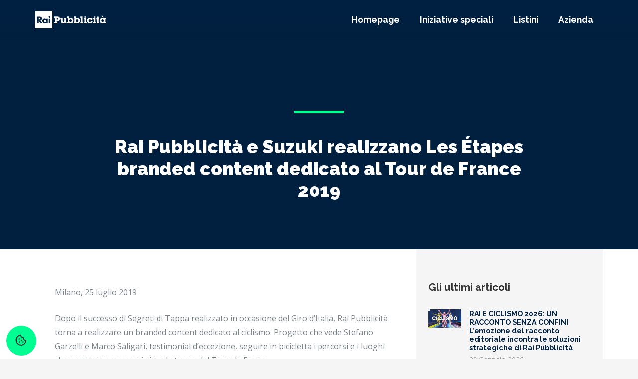

--- FILE ---
content_type: text/html; charset=UTF-8
request_url: https://www.raipubblicita.it/rai-pubblicita-e-suzuki-realizzano-les-etapes-branded-content-dedicato-al-tour-de-france-2019/
body_size: 549398
content:
<!DOCTYPE HTML>
<html lang="it-IT">
<head>
	<meta charset="UTF-8">
	<script>!function(e,c){e[c]=e[c]+(e[c]&&" ")+"quform-js"}(document.documentElement,"className");</script><meta name='robots' content='index, follow, max-image-preview:large, max-snippet:-1, max-video-preview:-1' />
	<style>img:is([sizes="auto" i], [sizes^="auto," i]) { contain-intrinsic-size: 3000px 1500px }</style>
	
	<!-- This site is optimized with the Yoast SEO plugin v25.9 - https://yoast.com/wordpress/plugins/seo/ -->
	<title>Rai Pubblicità e Suzuki realizzano Les Étapes branded content dedicato al Tour de France 2019 - Rai Pubblicità</title>
	<link rel="canonical" href="https://www.raipubblicita.it/rai-pubblicita-e-suzuki-realizzano-les-etapes-branded-content-dedicato-al-tour-de-france-2019/" />
	<meta property="og:locale" content="it_IT" />
	<meta property="og:type" content="article" />
	<meta property="og:title" content="Rai Pubblicità e Suzuki realizzano Les Étapes branded content dedicato al Tour de France 2019 - Rai Pubblicità" />
	<meta property="og:url" content="https://www.raipubblicita.it/rai-pubblicita-e-suzuki-realizzano-les-etapes-branded-content-dedicato-al-tour-de-france-2019/" />
	<meta property="og:site_name" content="Rai Pubblicità" />
	<meta property="article:published_time" content="2019-07-25T14:57:23+00:00" />
	<meta property="article:modified_time" content="2023-07-07T10:24:42+00:00" />
	<meta property="og:image" content="https://www.raipubblicita.it/wp-content/uploads/2023/07/rai-logo-webicon-120x66-1.png" />
	<meta property="og:image:width" content="120" />
	<meta property="og:image:height" content="66" />
	<meta property="og:image:type" content="image/png" />
	<meta name="author" content="Enrico Bosio" />
	<meta name="twitter:card" content="summary_large_image" />
	<meta name="twitter:label1" content="Scritto da" />
	<meta name="twitter:data1" content="Enrico Bosio" />
	<meta name="twitter:label2" content="Tempo di lettura stimato" />
	<meta name="twitter:data2" content="1 minuto" />
	<script type="application/ld+json" class="yoast-schema-graph">{"@context":"https://schema.org","@graph":[{"@type":"Article","@id":"https://www.raipubblicita.it/rai-pubblicita-e-suzuki-realizzano-les-etapes-branded-content-dedicato-al-tour-de-france-2019/#article","isPartOf":{"@id":"https://www.raipubblicita.it/rai-pubblicita-e-suzuki-realizzano-les-etapes-branded-content-dedicato-al-tour-de-france-2019/"},"author":{"name":"Enrico Bosio","@id":"https://www.raipubblicita.it/#/schema/person/545be8059a2087bd993f980ac8b37dd0"},"headline":"Rai Pubblicità e Suzuki realizzano Les Étapes branded content dedicato al Tour de France 2019","datePublished":"2019-07-25T14:57:23+00:00","dateModified":"2023-07-07T10:24:42+00:00","mainEntityOfPage":{"@id":"https://www.raipubblicita.it/rai-pubblicita-e-suzuki-realizzano-les-etapes-branded-content-dedicato-al-tour-de-france-2019/"},"wordCount":191,"publisher":{"@id":"https://www.raipubblicita.it/#organization"},"image":{"@id":"https://www.raipubblicita.it/rai-pubblicita-e-suzuki-realizzano-les-etapes-branded-content-dedicato-al-tour-de-france-2019/#primaryimage"},"thumbnailUrl":"https://www.raipubblicita.it/wp-content/uploads/2023/07/rai-logo-webicon-120x66-1.png","articleSection":["Articoli"],"inLanguage":"it-IT"},{"@type":"WebPage","@id":"https://www.raipubblicita.it/rai-pubblicita-e-suzuki-realizzano-les-etapes-branded-content-dedicato-al-tour-de-france-2019/","url":"https://www.raipubblicita.it/rai-pubblicita-e-suzuki-realizzano-les-etapes-branded-content-dedicato-al-tour-de-france-2019/","name":"Rai Pubblicità e Suzuki realizzano Les Étapes branded content dedicato al Tour de France 2019 - Rai Pubblicità","isPartOf":{"@id":"https://www.raipubblicita.it/#website"},"primaryImageOfPage":{"@id":"https://www.raipubblicita.it/rai-pubblicita-e-suzuki-realizzano-les-etapes-branded-content-dedicato-al-tour-de-france-2019/#primaryimage"},"image":{"@id":"https://www.raipubblicita.it/rai-pubblicita-e-suzuki-realizzano-les-etapes-branded-content-dedicato-al-tour-de-france-2019/#primaryimage"},"thumbnailUrl":"https://www.raipubblicita.it/wp-content/uploads/2023/07/rai-logo-webicon-120x66-1.png","datePublished":"2019-07-25T14:57:23+00:00","dateModified":"2023-07-07T10:24:42+00:00","breadcrumb":{"@id":"https://www.raipubblicita.it/rai-pubblicita-e-suzuki-realizzano-les-etapes-branded-content-dedicato-al-tour-de-france-2019/#breadcrumb"},"inLanguage":"it-IT","potentialAction":[{"@type":"ReadAction","target":["https://www.raipubblicita.it/rai-pubblicita-e-suzuki-realizzano-les-etapes-branded-content-dedicato-al-tour-de-france-2019/"]}]},{"@type":"ImageObject","inLanguage":"it-IT","@id":"https://www.raipubblicita.it/rai-pubblicita-e-suzuki-realizzano-les-etapes-branded-content-dedicato-al-tour-de-france-2019/#primaryimage","url":"https://www.raipubblicita.it/wp-content/uploads/2023/07/rai-logo-webicon-120x66-1.png","contentUrl":"https://www.raipubblicita.it/wp-content/uploads/2023/07/rai-logo-webicon-120x66-1.png","width":120,"height":66},{"@type":"BreadcrumbList","@id":"https://www.raipubblicita.it/rai-pubblicita-e-suzuki-realizzano-les-etapes-branded-content-dedicato-al-tour-de-france-2019/#breadcrumb","itemListElement":[{"@type":"ListItem","position":1,"name":"Home","item":"https://www.raipubblicita.it/"},{"@type":"ListItem","position":2,"name":"Rai Pubblicità e Suzuki realizzano Les Étapes branded content dedicato al Tour de France 2019"}]},{"@type":"WebSite","@id":"https://www.raipubblicita.it/#website","url":"https://www.raipubblicita.it/","name":"Rai Pubblicità","description":"Benvenuti nel sito ufficiale di Rai Pubblicità","publisher":{"@id":"https://www.raipubblicita.it/#organization"},"potentialAction":[{"@type":"SearchAction","target":{"@type":"EntryPoint","urlTemplate":"https://www.raipubblicita.it/?s={search_term_string}"},"query-input":{"@type":"PropertyValueSpecification","valueRequired":true,"valueName":"search_term_string"}}],"inLanguage":"it-IT"},{"@type":"Organization","@id":"https://www.raipubblicita.it/#organization","name":"Rai Pubblicità","url":"https://www.raipubblicita.it/","logo":{"@type":"ImageObject","inLanguage":"it-IT","@id":"https://www.raipubblicita.it/#/schema/logo/image/","url":"https://www.raipubblicita.it/wp-content/uploads/2022/05/logo-blu.png","contentUrl":"https://www.raipubblicita.it/wp-content/uploads/2022/05/logo-blu.png","width":1280,"height":313,"caption":"Rai Pubblicità"},"image":{"@id":"https://www.raipubblicita.it/#/schema/logo/image/"},"sameAs":["https://www.instagram.com/raipubblicita/","https://it.linkedin.com/company/raipubblicita"]},{"@type":"Person","@id":"https://www.raipubblicita.it/#/schema/person/545be8059a2087bd993f980ac8b37dd0","name":"Enrico Bosio","image":{"@type":"ImageObject","inLanguage":"it-IT","@id":"https://www.raipubblicita.it/#/schema/person/image/","url":"https://secure.gravatar.com/avatar/b35916556998dc103e36f3f8bdae2ac24d688f594f1c2e477d838e7a1f85fb72?s=96&d=mm&r=g","contentUrl":"https://secure.gravatar.com/avatar/b35916556998dc103e36f3f8bdae2ac24d688f594f1c2e477d838e7a1f85fb72?s=96&d=mm&r=g","caption":"Enrico Bosio"},"url":"https://www.raipubblicita.it/author/enrico-bosio/"}]}</script>
	<!-- / Yoast SEO plugin. -->


<link rel='dns-prefetch' href='//cdnjs.cloudflare.com' />
<link rel='dns-prefetch' href='//fonts.googleapis.com' />
<link rel="alternate" type="application/rss+xml" title="Rai Pubblicità &raquo; Feed" href="https://www.raipubblicita.it/feed/" />
<link rel="alternate" type="application/rss+xml" title="Rai Pubblicità &raquo; Feed dei commenti" href="https://www.raipubblicita.it/comments/feed/" />
<meta name="viewport" content="width=device-width, initial-scale=1">
<meta name="SKYPE_TOOLBAR" content="SKYPE_TOOLBAR_PARSER_COMPATIBLE">
<meta name="theme-color" content="#f5f5f5">
<meta property="og:title" content="Rai Pubblicità e Suzuki realizzano Les Étapes branded content dedicato al Tour de France 2019 - Rai Pubblicità">
<meta property="og:url" content="https://www.raipubblicita.it/rai-pubblicita-e-suzuki-realizzano-les-etapes-branded-content-dedicato-al-tour-de-france-2019/">
<meta property="og:locale" content="it_IT">
<meta property="og:site_name" content="Rai Pubblicità">
<meta property="og:type" content="article">
<meta property="og:image" content="https://www.raipubblicita.it/wp-content/uploads/2023/07/rai-logo-webicon-120x66-1.png" itemprop="image">
<script>
window._wpemojiSettings = {"baseUrl":"https:\/\/s.w.org\/images\/core\/emoji\/16.0.1\/72x72\/","ext":".png","svgUrl":"https:\/\/s.w.org\/images\/core\/emoji\/16.0.1\/svg\/","svgExt":".svg","source":{"concatemoji":"https:\/\/www.raipubblicita.it\/wp-includes\/js\/wp-emoji-release.min.js?ver=6.8.2"}};
/*! This file is auto-generated */
!function(s,n){var o,i,e;function c(e){try{var t={supportTests:e,timestamp:(new Date).valueOf()};sessionStorage.setItem(o,JSON.stringify(t))}catch(e){}}function p(e,t,n){e.clearRect(0,0,e.canvas.width,e.canvas.height),e.fillText(t,0,0);var t=new Uint32Array(e.getImageData(0,0,e.canvas.width,e.canvas.height).data),a=(e.clearRect(0,0,e.canvas.width,e.canvas.height),e.fillText(n,0,0),new Uint32Array(e.getImageData(0,0,e.canvas.width,e.canvas.height).data));return t.every(function(e,t){return e===a[t]})}function u(e,t){e.clearRect(0,0,e.canvas.width,e.canvas.height),e.fillText(t,0,0);for(var n=e.getImageData(16,16,1,1),a=0;a<n.data.length;a++)if(0!==n.data[a])return!1;return!0}function f(e,t,n,a){switch(t){case"flag":return n(e,"\ud83c\udff3\ufe0f\u200d\u26a7\ufe0f","\ud83c\udff3\ufe0f\u200b\u26a7\ufe0f")?!1:!n(e,"\ud83c\udde8\ud83c\uddf6","\ud83c\udde8\u200b\ud83c\uddf6")&&!n(e,"\ud83c\udff4\udb40\udc67\udb40\udc62\udb40\udc65\udb40\udc6e\udb40\udc67\udb40\udc7f","\ud83c\udff4\u200b\udb40\udc67\u200b\udb40\udc62\u200b\udb40\udc65\u200b\udb40\udc6e\u200b\udb40\udc67\u200b\udb40\udc7f");case"emoji":return!a(e,"\ud83e\udedf")}return!1}function g(e,t,n,a){var r="undefined"!=typeof WorkerGlobalScope&&self instanceof WorkerGlobalScope?new OffscreenCanvas(300,150):s.createElement("canvas"),o=r.getContext("2d",{willReadFrequently:!0}),i=(o.textBaseline="top",o.font="600 32px Arial",{});return e.forEach(function(e){i[e]=t(o,e,n,a)}),i}function t(e){var t=s.createElement("script");t.src=e,t.defer=!0,s.head.appendChild(t)}"undefined"!=typeof Promise&&(o="wpEmojiSettingsSupports",i=["flag","emoji"],n.supports={everything:!0,everythingExceptFlag:!0},e=new Promise(function(e){s.addEventListener("DOMContentLoaded",e,{once:!0})}),new Promise(function(t){var n=function(){try{var e=JSON.parse(sessionStorage.getItem(o));if("object"==typeof e&&"number"==typeof e.timestamp&&(new Date).valueOf()<e.timestamp+604800&&"object"==typeof e.supportTests)return e.supportTests}catch(e){}return null}();if(!n){if("undefined"!=typeof Worker&&"undefined"!=typeof OffscreenCanvas&&"undefined"!=typeof URL&&URL.createObjectURL&&"undefined"!=typeof Blob)try{var e="postMessage("+g.toString()+"("+[JSON.stringify(i),f.toString(),p.toString(),u.toString()].join(",")+"));",a=new Blob([e],{type:"text/javascript"}),r=new Worker(URL.createObjectURL(a),{name:"wpTestEmojiSupports"});return void(r.onmessage=function(e){c(n=e.data),r.terminate(),t(n)})}catch(e){}c(n=g(i,f,p,u))}t(n)}).then(function(e){for(var t in e)n.supports[t]=e[t],n.supports.everything=n.supports.everything&&n.supports[t],"flag"!==t&&(n.supports.everythingExceptFlag=n.supports.everythingExceptFlag&&n.supports[t]);n.supports.everythingExceptFlag=n.supports.everythingExceptFlag&&!n.supports.flag,n.DOMReady=!1,n.readyCallback=function(){n.DOMReady=!0}}).then(function(){return e}).then(function(){var e;n.supports.everything||(n.readyCallback(),(e=n.source||{}).concatemoji?t(e.concatemoji):e.wpemoji&&e.twemoji&&(t(e.twemoji),t(e.wpemoji)))}))}((window,document),window._wpemojiSettings);
</script>
<style id='wp-emoji-styles-inline-css'>

	img.wp-smiley, img.emoji {
		display: inline !important;
		border: none !important;
		box-shadow: none !important;
		height: 1em !important;
		width: 1em !important;
		margin: 0 0.07em !important;
		vertical-align: -0.1em !important;
		background: none !important;
		padding: 0 !important;
	}
</style>
<link rel='stylesheet' id='santapress-css' href='https://www.raipubblicita.it/wp-content/plugins/santapress/public/css/santapress-public-all.min.css?ver=1.6.4' media='all' />
<style id='santapress-inline-css'>
.santapress-post.modal {
    -webkit-transform: scale(1) !important;
    -ms-transform: scale(1) !important;
    transform: scale(1) !important;
}
.santapress-post.modal, .sp-modal-iframe.modal { max-width: 900px }
.santapress-post.modal:before { display:none; }
.santapress-post.modal:after { display:none; }
</style>
<link rel='stylesheet' id='wordpress-gdpr-css' href='https://www.raipubblicita.it/wp-content/plugins/wordpress-gdpr/public/css/wordpress-gdpr-public.css?ver=1.9.30' media='all' />
<link rel='stylesheet' id='font-awesome-css' href='https://cdnjs.cloudflare.com/ajax/libs/font-awesome/4.7.0/css/font-awesome.min.css?ver=4.7.0' media='all' />
<link rel='stylesheet' id='quform-css' href='https://www.raipubblicita.it/wp-content/plugins/quform/cache/quform.css?ver=1758636686' media='all' />
<link rel='stylesheet' id='us-fonts-css' href='https://fonts.googleapis.com/css?family=Raleway%3A400%2C900%2C700%7COpen+Sans%3A400%2C700&#038;display=swap&#038;ver=6.8.2' media='all' />
<link rel='stylesheet' id='us-style-css' href='https://www.raipubblicita.it/wp-content/themes/Impreza/css/style.min.css?ver=8.20' media='all' />
<link rel='stylesheet' id='theme-style-css' href='https://www.raipubblicita.it/wp-content/themes/rpp-child/style.css?ver=8.20' media='all' />
<link rel='stylesheet' id='bsf-Defaults-css' href='https://www.raipubblicita.it/wp-content/uploads/smile_fonts/Defaults/Defaults.css?ver=3.19.11' media='all' />
<link rel='stylesheet' id='ultimate-vc-addons-style-css' href='https://www.raipubblicita.it/wp-content/plugins/Ultimate_VC_Addons/assets/min-css/style.min.css?ver=3.19.11' media='all' />
<link rel='stylesheet' id='cp-animate-fade-css' href='https://www.raipubblicita.it/wp-content/plugins/convertplug/modules/assets/css/minified-animation/fade.min.css?ver=3.5.27' media='all' />
<link rel='stylesheet' id='cp-animate-bounce-css' href='https://www.raipubblicita.it/wp-content/plugins/convertplug/modules/assets/css/minified-animation/bounce.min.css?ver=3.5.27' media='all' />
<link rel='stylesheet' id='convert-plus-module-main-style-css' href='https://www.raipubblicita.it/wp-content/plugins/convertplug/modules/assets/css/cp-module-main.css?ver=3.5.27' media='all' />
<link rel='stylesheet' id='convert-plus-modal-style-css' href='https://www.raipubblicita.it/wp-content/plugins/convertplug/modules/modal/assets/css/modal.min.css?ver=3.5.27' media='all' />
<script src="https://www.raipubblicita.it/wp-includes/js/dist/vendor/react.min.js?ver=18.3.1.1" id="react-js"></script>
<script src="https://www.raipubblicita.it/wp-includes/js/dist/vendor/react-jsx-runtime.min.js?ver=18.3.1" id="react-jsx-runtime-js"></script>
<script src="https://www.raipubblicita.it/wp-includes/js/dist/autop.min.js?ver=9fb50649848277dd318d" id="wp-autop-js"></script>
<script src="https://www.raipubblicita.it/wp-includes/js/dist/vendor/wp-polyfill.min.js?ver=3.15.0" id="wp-polyfill-js"></script>
<script src="https://www.raipubblicita.it/wp-includes/js/dist/blob.min.js?ver=9113eed771d446f4a556" id="wp-blob-js"></script>
<script src="https://www.raipubblicita.it/wp-includes/js/dist/block-serialization-default-parser.min.js?ver=14d44daebf663d05d330" id="wp-block-serialization-default-parser-js"></script>
<script src="https://www.raipubblicita.it/wp-includes/js/dist/hooks.min.js?ver=4d63a3d491d11ffd8ac6" id="wp-hooks-js"></script>
<script src="https://www.raipubblicita.it/wp-includes/js/dist/deprecated.min.js?ver=e1f84915c5e8ae38964c" id="wp-deprecated-js"></script>
<script src="https://www.raipubblicita.it/wp-includes/js/dist/dom.min.js?ver=80bd57c84b45cf04f4ce" id="wp-dom-js"></script>
<script src="https://www.raipubblicita.it/wp-includes/js/dist/vendor/react-dom.min.js?ver=18.3.1.1" id="react-dom-js"></script>
<script src="https://www.raipubblicita.it/wp-includes/js/dist/escape-html.min.js?ver=6561a406d2d232a6fbd2" id="wp-escape-html-js"></script>
<script src="https://www.raipubblicita.it/wp-includes/js/dist/element.min.js?ver=a4eeeadd23c0d7ab1d2d" id="wp-element-js"></script>
<script src="https://www.raipubblicita.it/wp-includes/js/dist/is-shallow-equal.min.js?ver=e0f9f1d78d83f5196979" id="wp-is-shallow-equal-js"></script>
<script src="https://www.raipubblicita.it/wp-includes/js/dist/i18n.min.js?ver=5e580eb46a90c2b997e6" id="wp-i18n-js"></script>
<script id="wp-i18n-js-after">
wp.i18n.setLocaleData( { 'text direction\u0004ltr': [ 'ltr' ] } );
</script>
<script id="wp-keycodes-js-translations">
( function( domain, translations ) {
	var localeData = translations.locale_data[ domain ] || translations.locale_data.messages;
	localeData[""].domain = domain;
	wp.i18n.setLocaleData( localeData, domain );
} )( "default", {"translation-revision-date":"2025-07-11 21:26:12+0000","generator":"GlotPress\/4.0.1","domain":"messages","locale_data":{"messages":{"":{"domain":"messages","plural-forms":"nplurals=2; plural=n != 1;","lang":"it"},"Tilde":["Tilde"],"Backtick":["Accento grave"],"Period":["Punto"],"Comma":["Virgola"]}},"comment":{"reference":"wp-includes\/js\/dist\/keycodes.js"}} );
</script>
<script src="https://www.raipubblicita.it/wp-includes/js/dist/keycodes.min.js?ver=034ff647a54b018581d3" id="wp-keycodes-js"></script>
<script src="https://www.raipubblicita.it/wp-includes/js/dist/priority-queue.min.js?ver=9c21c957c7e50ffdbf48" id="wp-priority-queue-js"></script>
<script src="https://www.raipubblicita.it/wp-includes/js/dist/compose.min.js?ver=84bcf832a5c99203f3db" id="wp-compose-js"></script>
<script src="https://www.raipubblicita.it/wp-includes/js/dist/private-apis.min.js?ver=0f8478f1ba7e0eea562b" id="wp-private-apis-js"></script>
<script src="https://www.raipubblicita.it/wp-includes/js/dist/redux-routine.min.js?ver=8bb92d45458b29590f53" id="wp-redux-routine-js"></script>
<script src="https://www.raipubblicita.it/wp-includes/js/dist/data.min.js?ver=fe6c4835cd00e12493c3" id="wp-data-js"></script>
<script id="wp-data-js-after">
( function() {
	var userId = 0;
	var storageKey = "WP_DATA_USER_" + userId;
	wp.data
		.use( wp.data.plugins.persistence, { storageKey: storageKey } );
} )();
</script>
<script src="https://www.raipubblicita.it/wp-includes/js/dist/html-entities.min.js?ver=2cd3358363e0675638fb" id="wp-html-entities-js"></script>
<script src="https://www.raipubblicita.it/wp-includes/js/dist/dom-ready.min.js?ver=f77871ff7694fffea381" id="wp-dom-ready-js"></script>
<script id="wp-a11y-js-translations">
( function( domain, translations ) {
	var localeData = translations.locale_data[ domain ] || translations.locale_data.messages;
	localeData[""].domain = domain;
	wp.i18n.setLocaleData( localeData, domain );
} )( "default", {"translation-revision-date":"2025-07-11 21:26:12+0000","generator":"GlotPress\/4.0.1","domain":"messages","locale_data":{"messages":{"":{"domain":"messages","plural-forms":"nplurals=2; plural=n != 1;","lang":"it"},"Notifications":["Notifiche"]}},"comment":{"reference":"wp-includes\/js\/dist\/a11y.js"}} );
</script>
<script src="https://www.raipubblicita.it/wp-includes/js/dist/a11y.min.js?ver=3156534cc54473497e14" id="wp-a11y-js"></script>
<script id="wp-rich-text-js-translations">
( function( domain, translations ) {
	var localeData = translations.locale_data[ domain ] || translations.locale_data.messages;
	localeData[""].domain = domain;
	wp.i18n.setLocaleData( localeData, domain );
} )( "default", {"translation-revision-date":"2025-07-11 21:26:12+0000","generator":"GlotPress\/4.0.1","domain":"messages","locale_data":{"messages":{"":{"domain":"messages","plural-forms":"nplurals=2; plural=n != 1;","lang":"it"},"%s applied.":["%s applicato."],"%s removed.":["%s eliminato."]}},"comment":{"reference":"wp-includes\/js\/dist\/rich-text.js"}} );
</script>
<script src="https://www.raipubblicita.it/wp-includes/js/dist/rich-text.min.js?ver=74178fc8c4d67d66f1a8" id="wp-rich-text-js"></script>
<script src="https://www.raipubblicita.it/wp-includes/js/dist/shortcode.min.js?ver=b7747eee0efafd2f0c3b" id="wp-shortcode-js"></script>
<script src="https://www.raipubblicita.it/wp-includes/js/dist/warning.min.js?ver=ed7c8b0940914f4fe44b" id="wp-warning-js"></script>
<script id="wp-blocks-js-translations">
( function( domain, translations ) {
	var localeData = translations.locale_data[ domain ] || translations.locale_data.messages;
	localeData[""].domain = domain;
	wp.i18n.setLocaleData( localeData, domain );
} )( "default", {"translation-revision-date":"2025-07-11 21:26:12+0000","generator":"GlotPress\/4.0.1","domain":"messages","locale_data":{"messages":{"":{"domain":"messages","plural-forms":"nplurals=2; plural=n != 1;","lang":"it"},"%1$s Block. Row %2$d":["Blocco %1$s. Riga %2$d"],"Design":["Design"],"%s Block":["Blocco %s"],"%1$s Block. %2$s":["Blocco %1$s. %2$s"],"%1$s Block. Column %2$d":["Blocco %1$s. Colonna %2$d"],"%1$s Block. Column %2$d. %3$s":["Blocco %1$s. Colonna %2$d. %3$s"],"%1$s Block. Row %2$d. %3$s":["Blocco %1$s. Riga %2$d. %3$s"],"Reusable blocks":["Blocchi riutilizzabili"],"Embeds":["Incorporamenti"],"Text":["Testo"],"Widgets":["Widget"],"Theme":["Tema"],"Media":["Media"]}},"comment":{"reference":"wp-includes\/js\/dist\/blocks.js"}} );
</script>
<script src="https://www.raipubblicita.it/wp-includes/js/dist/blocks.min.js?ver=84530c06a3c62815b497" id="wp-blocks-js"></script>
<script src="https://www.raipubblicita.it/wp-includes/js/dist/vendor/moment.min.js?ver=2.30.1" id="moment-js"></script>
<script id="moment-js-after">
moment.updateLocale( 'it_IT', {"months":["Gennaio","Febbraio","Marzo","Aprile","Maggio","Giugno","Luglio","Agosto","Settembre","Ottobre","Novembre","Dicembre"],"monthsShort":["Gen","Feb","Mar","Apr","Mag","Giu","Lug","Ago","Set","Ott","Nov","Dic"],"weekdays":["domenica","luned\u00ec","marted\u00ec","mercoled\u00ec","gioved\u00ec","venerd\u00ec","sabato"],"weekdaysShort":["Dom","Lun","Mar","Mer","Gio","Ven","Sab"],"week":{"dow":1},"longDateFormat":{"LT":"G:i","LTS":null,"L":null,"LL":"j F Y","LLL":"j F Y G:i","LLLL":null}} );
</script>
<script src="https://www.raipubblicita.it/wp-includes/js/dist/date.min.js?ver=85ff222add187a4e358f" id="wp-date-js"></script>
<script id="wp-date-js-after">
wp.date.setSettings( {"l10n":{"locale":"it_IT","months":["Gennaio","Febbraio","Marzo","Aprile","Maggio","Giugno","Luglio","Agosto","Settembre","Ottobre","Novembre","Dicembre"],"monthsShort":["Gen","Feb","Mar","Apr","Mag","Giu","Lug","Ago","Set","Ott","Nov","Dic"],"weekdays":["domenica","luned\u00ec","marted\u00ec","mercoled\u00ec","gioved\u00ec","venerd\u00ec","sabato"],"weekdaysShort":["Dom","Lun","Mar","Mer","Gio","Ven","Sab"],"meridiem":{"am":"am","pm":"pm","AM":"AM","PM":"PM"},"relative":{"future":"%s da ora","past":"%s fa","s":"un secondo","ss":"%d secondi","m":"un minuto","mm":"%d minuti","h":"un'ora","hh":"%d ore","d":"un giorno","dd":"%d giorni","M":"un mese","MM":"%d mesi","y":"un anno","yy":"%d anni"},"startOfWeek":1},"formats":{"time":"G:i","date":"j F Y","datetime":"j F Y G:i","datetimeAbbreviated":"j M Y H:i"},"timezone":{"offset":1,"offsetFormatted":"1","string":"Europe\/Rome","abbr":"CET"}} );
</script>
<script src="https://www.raipubblicita.it/wp-includes/js/dist/primitives.min.js?ver=aef2543ab60c8c9bb609" id="wp-primitives-js"></script>
<script id="wp-components-js-translations">
( function( domain, translations ) {
	var localeData = translations.locale_data[ domain ] || translations.locale_data.messages;
	localeData[""].domain = domain;
	wp.i18n.setLocaleData( localeData, domain );
} )( "default", {"translation-revision-date":"2025-07-11 21:26:12+0000","generator":"GlotPress\/4.0.1","domain":"messages","locale_data":{"messages":{"":{"domain":"messages","plural-forms":"nplurals=2; plural=n != 1;","lang":"it"},"December":["Dicembre"],"November":["Novembre"],"October":["Ottobre"],"September":["Settembre"],"August":["Agosto"],"July":["Luglio"],"June":["Giugno"],"May":["Maggio"],"April":["Aprile"],"March":["Marzo"],"February":["Febbraio"],"January":["Gennaio"],"input control\u0004Show %s":["Mostra %s"],"Border color picker. The currently selected color has a value of \"%s\".":["Selettore colore del bordo. Il colore attualmente selezionato ha il valore \u201c%s\u201d."],"Border color picker. The currently selected color is called \"%1$s\" and has a value of \"%2$s\".":["Selettore colore del bordo. Il colore attualmente selezionato si chiama \u201c%1$s\u201d e ha un valore di \u201c%2$s\u201d."],"Border color and style picker. The currently selected color has a value of \"%s\".":["Selettore colore e stile del bordo. Il colore attualmente selezionato ha il valore \u201c%s\u201d."],"Border color and style picker. The currently selected color has a value of \"%1$s\". The currently selected style is \"%2$s\".":["Selettore colore e dello stile del bordo. Il colore attualmente selezionato ha il valore \u201c%1$s\u201d. Lo stile attualmente selezionato \u00e8 \u201c%2$s\u201d."],"Border color and style picker. The currently selected color is called \"%1$s\" and has a value of \"%2$s\".":["Selettore colore e dello stile del bordo. Il colore attualmente selezionato si chiama \u201c%1$s\u201d e ha un valore di \u201c%2$s\u201d."],"Border color and style picker. The currently selected color is called \"%1$s\" and has a value of \"%2$s\". The currently selected style is \"%3$s\".":["Selettore colore e dello stile del bordo. Il colore attualmente selezionato si chiama \u201c%1$s\u201d e ha un valore di \u201c%2$s\u201d. Lo stile attualmente selezionato \u00e8 \u201c%3$s\u201d."],"%s items selected":["%s elementi selezionati"],"Select AM or PM":["Seleziona AM o PM"],"Select an item":["Seleziona un elemento"],"No items found":["Nessun elemento trovato"],"Remove color: %s":["Rimuovi colore: %s"],"authors\u0004All":["Tutti"],"categories\u0004All":["Tutte"],"Edit: %s":["Modifica: %s"],"Left and right sides":["Lato destro e sinistro"],"Top and bottom sides":["Lati superiore e inferiore"],"Right side":["Lato destro"],"Left side":["Lato sinistro"],"Bottom side":["Lato inferiore"],"Top side":["Lato superiore"],"Large viewport largest dimension (lvmax)":["Dimensione massima del viewport grande (lvmax)"],"Small viewport largest dimension (svmax)":["Dimensione massima del viewport piccolo (svmax)"],"Dynamic viewport largest dimension (dvmax)":["Dimensione massima del viewport dinamico (dvmax)"],"Dynamic viewport smallest dimension (dvmin)":["Dimensione minima del viewport dinamico (dvmin)"],"Dynamic viewport width or height (dvb)":["Larghezza o altezza viewport dinamico (dvb)"],"Dynamic viewport width or height (dvi)":["Larghezza o altezza viewport dinamico (dvi)"],"Dynamic viewport height (dvh)":["Altezza del viewport dinamico (dvh)"],"Dynamic viewport width (dvw)":["Larghezza del viewport dinamico (dvw)"],"Large viewport smallest dimension (lvmin)":["Dimensione minima del viewport grande (lvmin)"],"Large viewport width or height (lvb)":["Larghezza o altezza del viewport grande (lvb)"],"Large viewport width or height (lvi)":["Larghezza o altezza del viewport grande (lvi)"],"Large viewport height (lvh)":["Altezza del viewport grande (lvh)"],"Large viewport width (lvw)":["Larghezza del viewport grande (lvw)"],"Small viewport smallest dimension (svmin)":["Dimensione minima del viewport piccolo (svmin)"],"Small viewport width or height (svb)":["Larghezza o altezza del viewport piccolo (svb)"],"Viewport smallest size in the block direction (svb)":["Dimensione minima del viewport nella direzione del blocco (svb)"],"Small viewport width or height (svi)":["Larghezza o altezza del viewport piccolo (svi)"],"Viewport smallest size in the inline direction (svi)":["Dimensione minima del viewport nella direzione in linea (svi)"],"Small viewport height (svh)":["Altezza del viewport piccolo (svh)"],"Small viewport width (svw)":["Larghezza del viewport piccolo (svw)"],"No color selected":["Nessun colore selezionato"],"Notice":["Avviso"],"Error notice":["Avviso di errore"],"Information notice":["Avviso informativo"],"Warning notice":["Avviso di avvertimento"],"Focal point top position":["Posizione in alto del punto focale"],"Focal point left position":["Posizione a sinistra del punto focale"],"Scrollable section":["Sezione scorrevole"],"Initial %d result loaded. Type to filter all available results. Use up and down arrow keys to navigate.":["%d risultato iniziale caricato. Digita per filtrare tutti i risultati disponibili. Utilizza i tasti freccia su e gi\u00f9 per navigare.","%d risultati iniziali caricati. Digita per filtrare tutti i risultati disponibili. Utilizza i tasti freccia su e gi\u00f9 per navigare."],"Extra Extra Large":["Grandissimo"],"Show details":["Mostra dettagli"],"Decrement":["Diminuzione"],"Increment":["Incremento"],"All options reset":["Reimposta tutte le opzioni"],"All options are currently hidden":["Tutte le opzioni sono attualmente nascoste"],"%s is now visible":["%s \u00e8 ora visibile"],"%s hidden and reset to default":["Reimposta %s al valore predefinito e nascondi"],"%s reset to default":["Reimposta %s al valore predefinito"],"XXL":["XXL"],"XL":["XL"],"L":["L"],"M":["M"],"S":["S"],"Unset":["Non impostato"],"%1$s. Selected":["%1$s. Selezionato"],"%1$s. Selected. There is %2$d event":["%1$s selezionato. C'\u00e8 %2$d evento","%1$s selezionato. Ci sono %2$d eventi"],"View next month":["Visualizza il mese successivo"],"View previous month":["Visualizza il mese precedente"],"Border color and style picker":["Selettore colore e stile del bordo"],"Loading \u2026":["Caricamento..."],"All sides":["Tutti i lati"],"Bottom border":["Bordo inferiore"],"Right border":["Bordo destro"],"Left border":["Bordo sinistro"],"Top border":["Bordo superiore"],"Border color picker.":["Selettore colore bordo."],"Border color and style picker.":["Selettore colore e stile del bordo."],"Custom color picker. The currently selected color is called \"%1$s\" and has a value of \"%2$s\".":["Selettore colore personalizzato. Il colore attualmente selezionato si chiama \"%1$s\" ed ha un valore di \"%2$s\"."],"Link sides":["Collega i lati"],"Unlink sides":["Scollega i lati"],"Reset all":["Reimposta tutto"],"Button label to reveal tool panel options\u0004%s options":["Opzioni %s"],"Hide and reset %s":["Nascondi e reimposta %s"],"Reset %s":["Reimposta %s"],"Search %s":["Cerca %s"],"Set custom size":["Imposta dimensione personalizzata"],"Use size preset":["Utilizza le dimensioni preimpostate"],"Currently selected font size: %s":["Dimensione font attualmente selezionata: %s"],"Highlights":["In evidenza"],"Size of a UI element\u0004Extra Large":["Molto grande"],"Size of a UI element\u0004Large":["Grande"],"Size of a UI element\u0004Medium":["Medio"],"Size of a UI element\u0004Small":["Piccolo"],"Size of a UI element\u0004None":["Nessuno"],"Currently selected: %s":["Attualmente selezionato: %s"],"Reset colors":["Reimposta i colori"],"Reset gradient":["Reimposta il gradiente"],"Remove all colors":["Rimuovi tutti i colori"],"Remove all gradients":["Rimuovi tutti i gradienti"],"Color options":["Opzioni colore"],"Gradient options":["Opzioni del gradiente"],"Add color":["Aggiungi colore"],"Add gradient":["Aggiungi gradiente"],"Gradient name":["Nome del gradiente"],"Color %s":["Colore %s"],"Color format":["Formato colore"],"Hex color":["Colore esadecimale (Hex)"],"Invalid item":["Elemento non valido"],"Shadows":["Ombre"],"Duotone: %s":["Bicromia: %s"],"Duotone code: %s":["Codice bicromia: %s"],"%1$s. There is %2$d event":["%1$s. C'\u00e8 %2$d evento","%1$s. Ci sono %2$d eventi"],"Relative to root font size (rem)\u0004rems":["rem"],"Relative to parent font size (em)\u0004ems":["em"],"Points (pt)":["Punti (pt)"],"Picas (pc)":["Pica (pc)"],"Inches (in)":["Pollici (in)"],"Millimeters (mm)":["Millimetri (mm)"],"Centimeters (cm)":["Centimetri (cm)"],"x-height of the font (ex)":["altezza della x del font (ex)"],"Width of the zero (0) character (ch)":["Larghezza del carattere zero (0) (ch)"],"Viewport largest dimension (vmax)":["Dimensione massima del viewport (vmax)"],"Viewport smallest dimension (vmin)":["Dimensione minima del viewport (vmin)"],"Percent (%)":["Percentuale (%)"],"Border width":["Spessore del bordo"],"Dotted":["Punteggiato"],"Dashed":["Tratteggiato"],"Viewport height (vh)":["Altezza della finestra (vh)"],"Viewport width (vw)":["Larghezza della finestra (vw)"],"Relative to root font size (rem)":["Relativo alla dimensione del font principale (rem)"],"Relative to parent font size (em)":["Relativo alla dimensione del font genitore (em)"],"Pixels (px)":["Pixel (px)"],"Percentage (%)":["Percentuale (%)"],"Close search":["Chiudi ricerca"],"Search in %s":["Cerca in %s"],"Select unit":["Seleziona unit\u00e0"],"Radial":["Radiale"],"Linear":["Lineare"],"Media preview":["Anteprima media"],"Coordinated Universal Time":["Tempo coordinato universale"],"Color name":["Nome colore"],"Reset search":["Reimposta la ricerca"],"Box Control":["Controllo del box"],"Alignment Matrix Control":["Controllo allineamento matrice"],"Bottom Center":["In basso al centro"],"Center Right":["Centrale a destra"],"Center Left":["Centrale a sinistra"],"Top Center":["In alto al centro"],"Solid":["Tinta unita"],"Finish":["Finito"],"Page %1$d of %2$d":["Pagina %1$d di %2$d"],"Guide controls":["Controlli della guida"],"Gradient: %s":["Gradiente: %s"],"Gradient code: %s":["Codice gradiente: %s"],"Remove Control Point":["Rimuovi punto di controllo"],"Use your left or right arrow keys or drag and drop with the mouse to change the gradient position. Press the button to change the color or remove the control point.":["Utilizza i tasti freccia sinistra o destra o trascina e rilascia con il mouse per modificare la posizione del gradiente. Premi il pulsante per cambiare il colore o rimuovere il punto di controllo."],"Gradient control point at position %1$s%% with color code %2$s.":["Punto di controllo del gradiente alla posizione %1$s%% con codice colore %2$s."],"Extra Large":["Molto grande"],"Small":["Piccolo"],"Angle":["Angolo"],"Separate with commas or the Enter key.":["Separa con virgole o premendo il tasto Invio."],"Separate with commas, spaces, or the Enter key.":["Separa con virgole, con spazi o premendo il tasto Invio."],"Copied!":["Copiato!"],"%d result found.":["%d risultato trovato.","%d risultati trovati."],"Number of items":["Numero di elementi"],"Category":["Categoria"],"Z \u2192 A":["Z \u27f6 A"],"A \u2192 Z":["A \u27f6 Z"],"Oldest to newest":["Dal meno recente al pi\u00f9 recente"],"Newest to oldest":["Dal pi\u00f9 recente al meno recente"],"Order by":["Ordina per"],"Dismiss this notice":["Ignora questo avviso"],"%1$s (%2$s of %3$s)":["%1$s (%2$s di %3$s)"],"Remove item":["Rimuovi elemento"],"Item removed.":["Termine rimosso."],"Item added.":["Elemento aggiunto."],"Add item":["Aggiungi elemento"],"Reset":["Reimposta"],"(opens in a new tab)":["(si apre in una nuova scheda)"],"Minutes":["Minuti"],"Color code: %s":["Codice colore: %s"],"Custom color picker":["Selettore colore personalizzato"],"No results.":["Nessun risultato."],"%d result found, use up and down arrow keys to navigate.":["%d risultato trovato, utilizza i tasti freccia su e gi\u00f9 per navigare.","%d risultati trovati, utilizza i tasti freccia su e gi\u00f9 per navigare."],"Time":["Ora"],"Day":["Giorno"],"Month":["Mese"],"Date":["Data"],"Hours":["Ore"],"Item selected.":["Elemento selezionato."],"Previous":["Precedente"],"Year":["Anno"],"Custom Size":["Dimensioni personalizzate"],"Back":["Indietro"],"Style":["Stile"],"Large":["Grande"],"Drop files to upload":["Trascina file per caricare"],"Clear":["Pulisci"],"Mixed":["Misto"],"Custom":["Personalizzato"],"Next":["Prossimo"],"PM":["PM"],"AM":["AM"],"Bottom Right":["In basso a destra"],"Bottom Left":["In basso a sinistra"],"Top Right":["In alto a destra"],"Top Left":["In alto a sinistra"],"Type":["Tipo"],"Top":["Alto"],"Copy":["Copia"],"Font size":["Dimensione del font"],"Calendar":["Calendario"],"No results found.":["Nessun risultato trovato."],"Default":["Predefinito"],"Close":["Chiudi"],"Search":["Cerca"],"OK":["OK"],"Size":["Dimensione"],"Medium":["Medio"],"Center":["Centro"],"Left":["Sinistra"],"Cancel":["Annulla"],"Done":["Fatto"],"None":["Nessuna"],"Categories":["Categorie"],"Author":["Autore"]}},"comment":{"reference":"wp-includes\/js\/dist\/components.js"}} );
</script>
<script src="https://www.raipubblicita.it/wp-includes/js/dist/components.min.js?ver=865f2ec3b5f5195705e0" id="wp-components-js"></script>
<script src="https://www.raipubblicita.it/wp-includes/js/dist/url.min.js?ver=c2964167dfe2477c14ea" id="wp-url-js"></script>
<script id="wp-api-fetch-js-translations">
( function( domain, translations ) {
	var localeData = translations.locale_data[ domain ] || translations.locale_data.messages;
	localeData[""].domain = domain;
	wp.i18n.setLocaleData( localeData, domain );
} )( "default", {"translation-revision-date":"2025-07-11 21:26:12+0000","generator":"GlotPress\/4.0.1","domain":"messages","locale_data":{"messages":{"":{"domain":"messages","plural-forms":"nplurals=2; plural=n != 1;","lang":"it"},"You are probably offline.":["Sei probabilmente offline."],"Media upload failed. If this is a photo or a large image, please scale it down and try again.":["Caricamento dei media fallito. Se si tratta di una foto oppure di un'immagine grande, ridimensionala e riprova."],"The response is not a valid JSON response.":["La risposta non \u00e8 una risposta JSON valida."],"An unknown error occurred.":["Si \u00e8 verificato un errore sconosciuto."]}},"comment":{"reference":"wp-includes\/js\/dist\/api-fetch.js"}} );
</script>
<script src="https://www.raipubblicita.it/wp-includes/js/dist/api-fetch.min.js?ver=3623a576c78df404ff20" id="wp-api-fetch-js"></script>
<script id="wp-api-fetch-js-after">
wp.apiFetch.use( wp.apiFetch.createRootURLMiddleware( "https://www.raipubblicita.it/wp-json/" ) );
wp.apiFetch.nonceMiddleware = wp.apiFetch.createNonceMiddleware( "bb34c59a5c" );
wp.apiFetch.use( wp.apiFetch.nonceMiddleware );
wp.apiFetch.use( wp.apiFetch.mediaUploadMiddleware );
wp.apiFetch.nonceEndpoint = "https://www.raipubblicita.it/wp-admin/admin-ajax.php?action=rest-nonce";
</script>
<script src="https://www.raipubblicita.it/wp-includes/js/dist/keyboard-shortcuts.min.js?ver=32686e58e84193ce808b" id="wp-keyboard-shortcuts-js"></script>
<script id="wp-commands-js-translations">
( function( domain, translations ) {
	var localeData = translations.locale_data[ domain ] || translations.locale_data.messages;
	localeData[""].domain = domain;
	wp.i18n.setLocaleData( localeData, domain );
} )( "default", {"translation-revision-date":"2025-07-11 21:26:12+0000","generator":"GlotPress\/4.0.1","domain":"messages","locale_data":{"messages":{"":{"domain":"messages","plural-forms":"nplurals=2; plural=n != 1;","lang":"it"},"Search commands and settings":["Cerca nei comandi e nelle impostazioni"],"Command suggestions":["Suggerimenti di comandi"],"Command palette":["Palette dei comandi"],"Open the command palette.":["Apri la palette dei comandi."],"No results found.":["Nessun risultato trovato."]}},"comment":{"reference":"wp-includes\/js\/dist\/commands.js"}} );
</script>
<script src="https://www.raipubblicita.it/wp-includes/js/dist/commands.min.js?ver=14ee29ad1743be844b11" id="wp-commands-js"></script>
<script src="https://www.raipubblicita.it/wp-includes/js/dist/notices.min.js?ver=673a68a7ac2f556ed50b" id="wp-notices-js"></script>
<script src="https://www.raipubblicita.it/wp-includes/js/dist/preferences-persistence.min.js?ver=9307a8c9e3254140a223" id="wp-preferences-persistence-js"></script>
<script id="wp-preferences-js-translations">
( function( domain, translations ) {
	var localeData = translations.locale_data[ domain ] || translations.locale_data.messages;
	localeData[""].domain = domain;
	wp.i18n.setLocaleData( localeData, domain );
} )( "default", {"translation-revision-date":"2025-07-11 21:26:12+0000","generator":"GlotPress\/4.0.1","domain":"messages","locale_data":{"messages":{"":{"domain":"messages","plural-forms":"nplurals=2; plural=n != 1;","lang":"it"},"Preference activated - %s":["Preferenza attivata - %s"],"Preference deactivated - %s":["Preferenza disattivata - %s"],"Preferences":["Preferenze"],"Back":["Indietro"]}},"comment":{"reference":"wp-includes\/js\/dist\/preferences.js"}} );
</script>
<script src="https://www.raipubblicita.it/wp-includes/js/dist/preferences.min.js?ver=4aa23582b858c882a887" id="wp-preferences-js"></script>
<script id="wp-preferences-js-after">
( function() {
				var serverData = false;
				var userId = "0";
				var persistenceLayer = wp.preferencesPersistence.__unstableCreatePersistenceLayer( serverData, userId );
				var preferencesStore = wp.preferences.store;
				wp.data.dispatch( preferencesStore ).setPersistenceLayer( persistenceLayer );
			} ) ();
</script>
<script src="https://www.raipubblicita.it/wp-includes/js/dist/style-engine.min.js?ver=08cc10e9532531e22456" id="wp-style-engine-js"></script>
<script src="https://www.raipubblicita.it/wp-includes/js/dist/token-list.min.js?ver=3b5f5dcfde830ecef24f" id="wp-token-list-js"></script>
<script id="wp-block-editor-js-translations">
( function( domain, translations ) {
	var localeData = translations.locale_data[ domain ] || translations.locale_data.messages;
	localeData[""].domain = domain;
	wp.i18n.setLocaleData( localeData, domain );
} )( "default", {"translation-revision-date":"2025-07-11 21:26:12+0000","generator":"GlotPress\/4.0.1","domain":"messages","locale_data":{"messages":{"":{"domain":"messages","plural-forms":"nplurals=2; plural=n != 1;","lang":"it"},"Uncategorized":["Senza categoria"],"Enlarge on click":["Ingrandisci facendo clic"],"Tools provide different sets of interactions for blocks. Choose between simplified content tools (Write) and advanced visual editing tools (Design).":["Gli strumenti forniscono diversi set di interazioni per i blocchi. Scegli tra strumenti semplificati per i contenuti (Scrittura) e strumenti avanzati di modifica visuale (Design)."],"Edit layout and styles.":["Modifica layout e stili."],"Focus on content.":["Concentrati sul contenuto."],"Choose whether to use the same value for all screen sizes or a unique value for each screen size.":["Scegli se utilizzare lo stesso valore per tutte le dimensioni dello schermo o un singolo valore per ogni dimensione dello schermo."],"Drag and drop a video, upload, or choose from your library.":["Trascina e rilascia un video, effettua l'upload o scegli dalla tua libreria."],"Drag and drop an image, upload, or choose from your library.":["Trascina e rilascia un'immagine, effettua l'upload o scegli dalla tua libreria."],"Drag and drop an audio file, upload, or choose from your library.":["Trascina e rilascia un file audio, effettua l'upload o scegli dalla tua libreria."],"Drag and drop an image or video, upload, or choose from your library.":["Trascina e rilascia un'immagine o video, effettua l'upload o scegli dalla tua libreria."],"%d%%":["%d%%"],"Image cropped and rotated.":["Immagine ritagliata e ruotata."],"Image rotated.":["Immagine ruotata."],"Image cropped.":["Immagine ritagliata."],"%d block moved.":["%d blocco spostato.","%d blocchi spostati."],"Shuffle styles":["Genera stili casuali"],"Change design":["Cambia design"],"action: convert blocks to grid\u0004Grid":["Griglia"],"action: convert blocks to stack\u0004Stack":["Disponi in colonna"],"action: convert blocks to row\u0004Row":["Disponi in riga"],"action: convert blocks to group\u0004Group":["Raggruppa"],"Lock removal":["Rimuovi il bloccaggio"],"Lock movement":["Blocca il movimento"],"Lock editing":["Blocca l'editing"],"Select the features you want to lock":["Seleziona le funzionalit\u00e0 che vuoi bloccare"],"Full height":["Altezza piena"],"Block \"%s\" can't be inserted.":["Il blocco \"%s\" non pu\u00f2 essere inserito."],"Styles copied to clipboard.":["Stili copiati negli appunti."],"Paste the selected block(s).":["Incolla i blocchi selezionati."],"Cut the selected block(s).":["Taglia i blocchi selezionati."],"Copy the selected block(s).":["Copia i blocchi selezionati."],"file name\u0004unnamed":["senza nome"],"Nested blocks will fill the width of this container.":["I blocchi nidificati riempiranno la larghezza di questo contenitore."],"verb\u0004Upload":["Carica"],"Link information":["Informazioni sul link"],"Manage link":["Gestisci link"],"You are currently in Design mode.":["Sei attualmente in modalit\u00e0 Design."],"You are currently in Write mode.":["Sei attualmente in modalit\u00e0 Scrittura."],"Starter content":["Contenuto iniziale"],"spacing\u0004%1$s %2$s":["%1$s %2$s"],"font\u0004%1$s %2$s":["%1$s %2$s"],"Empty %s; start writing to edit its value":["Svuota %s; inizia a scrivere per modificare il suo valore"],"Unlock content locked blocks\u0004Modify":["Modifica"],"Attributes connected to custom fields or other dynamic data.":["Attributi collegati a campi personalizzati o altri dati dinamici."],"Drag and drop patterns into the canvas.":["Trascina e rilascia i pattern nell'area di lavoro."],"Drop pattern.":["Rilascia pattern."],"Layout type":["Tipo di layout"],"Block with fixed width in flex layout\u0004Fixed":["Fisso"],"Block with expanding width in flex layout\u0004Grow":["Aumenta"],"Intrinsic block width in flex layout\u0004Fit":["Adatta"],"Background size, position and repeat options.":["Opzioni dimensione sfondo, posizione e ripetizione."],"Grid item position":["Posizione dell'elemento nella griglia"],"Grid items are placed automatically depending on their order.":["Gli elementi della griglia sono posizionati automaticamente in base al loro ordine."],"Grid items can be manually placed in any position on the grid.":["Gli elementi della griglia possono essere posizionati manualmente in qualsiasi posizione sulla griglia."],"font weight\u0004Extra Black":["Nero accentuato"],"font style\u0004Oblique":["Obliquo"],"This block is locked.":["Questo blocco \u00e8 bloccato."],"Selected blocks are grouped.":["I blocchi selezionati sono raggruppati."],"Generic label for pattern inserter button\u0004Add pattern":["Aggiungi pattern"],"block toolbar button label and description\u0004These blocks are connected.":["Questi blocchi sono collegati."],"block toolbar button label and description\u0004This block is connected.":["Questo blocco \u00e8 collegato."],"Create a group block from the selected multiple blocks.":["Crea un blocco gruppo a partire dai diversi blocchi selezionati."],"Collapse all other items.":["Riduci tutti gli altri elementi."],"This block allows overrides. Changing the name can cause problems with content entered into instances of this pattern.":["Questo blocco consente la sovrascrittura. Cambiarne il nome pu\u00f2 causare dei problemi con i contenuti inseriti nelle istanze di questo pattern."],"Grid placement":["Posizionamento della griglia"],"Row span":["Estensione riga"],"Column span":["Estensione colonna"],"Grid span":["Estensione griglia"],"Background image width":["Larghezza dell'immagine di sfondo"],"Size option for background image control\u0004Tile":["Affianca"],"Size option for background image control\u0004Contain":["Contieni"],"Size option for background image control\u0004Cover":["Copertina"],"No background image selected":["Nessuna immagine di sfondo selezionata"],"Background image: %s":["Immagine di sfondo: %s"],"Add background image":["Aggiungi immagine di sfondo"],"Image has a fixed width.":["L'immagine ha una larghezza fissa."],"Manual":["Manuale"],"Blocks can't be inserted into other blocks with bindings":["I blocchi non possono essere inseriti all'interno di altri blocchi con associazioni"],"Focal point":["Punto focale"],"Be careful!":["Fai attenzione!"],"%s.":["%s."],"%s styles.":["Stili %s."],"%s settings.":["Impostazioni %s."],"%s element.":["%s elemento.","%s elementi."],"%s block.":["%s blocco.","%s blocchi."],"Disable enlarge on click":["Disabilita Espandi al clic"],"Scales the image with a lightbox effect":["Ridimensiona l'immagine con un effetto lightbox"],"Scale the image with a lightbox effect.":["Ridimensiona l'immagine con un effetto lightbox."],"Link CSS class":["Classe CSS del link"],"Link to attachment page":["Link alla pagina dell'allegato"],"Link to image file":["Link al file immagine"],"screen sizes\u0004All":["Tutte"],"Locked":["Bloccato"],"Multiple blocks selected":["Blocchi multipli selezionati"],"No transforms.":["Nessuna trasformazione."],"Select parent block: %s":["Seleziona blocco genitore %s"],"patterns\u0004Not synced":["Non sincronizzati"],"patterns\u0004Synced":["Sincronizzati"],"Manage the inclusion of blocks added automatically by plugins.":["Gestisci l'inclusione di blocchi aggiunti automaticamente da plugin."],"Border & Shadow":["Bordi e ombre"],"Drop shadows":["Ombreggiature"],"Drop shadow":["Ombreggiatura"],"Repeat":["Ripeti"],"Link copied to clipboard.":["Link copiato negli appunti."],"patterns\u0004All":["Tutti"],"Image settings\u0004Settings":["Impostazioni"],"Ungroup":["Separa"],"Block name changed to: \"%s\".":["Nome del blocco modificato in: \"%s\"."],"Block name reset to: \"%s\".":["Nome del blocco reimpostato come: %s."],"Drop to upload":["Rilascia per caricare"],"Background image":["Immagine di sfondo"],"Only images can be used as a background image.":["\u00c8 possibile usare solo immagini come immagine di sfondo."],"No results found":["Nessun risultato trovato"],"%d category button displayed.":["%d pulsante categoria visualizzato.","%d pulsanti categoria visualizzati."],"https:\/\/wordpress.org\/patterns\/":["https:\/\/it.wordpress.org\/patterns\/"],"Patterns are available from the <Link>WordPress.org Pattern Directory<\/Link>, bundled in the active theme, or created by users on this site. Only patterns created on this site can be synced.":["I pattern sono disponibili nella <Link>Directory dei pattern di WordPress.org<\/Link>, forniti col tema attivo o creati dagli utenti di questo sito. Solo i pattern creati su questo sito possono essere sincronizzati."],"Theme & Plugins":["Tema e plugin"],"Pattern Directory":["Directory dei pattern"],"%d pattern found":["%d pattern trovato","%d pattern trovati"],"Select text across multiple blocks.":["Seleziona il testo su pi\u00f9 blocchi."],"Last page":["Ultima pagina"],"paging\u0004%1$s of %2$s":["%1$s di %2$s"],"First page":["Prima pagina"],"Image is contained without distortion.":["L'immagine viene contenuta senza distorsioni."],"Image covers the space evenly.":["L'immagine copre lo spazio in modo uniforme."],"Image size option for resolution control\u0004Full Size":["Dimensione originale"],"Image size option for resolution control\u0004Large":["Grande"],"Image size option for resolution control\u0004Medium":["Media"],"Image size option for resolution control\u0004Thumbnail":["Miniatura"],"Scale down the content to fit the space if it is too big. Content that is too small will have additional padding.":["Ridimensiona il contenuto per adattarlo allo spazio se \u00e8 troppo grande. I contenuti troppo piccoli avranno una spaziatura interna aggiuntiva."],"Scale option for dimensions control\u0004Scale down":["Riduci"],"Do not adjust the sizing of the content. Content that is too large will be clipped, and content that is too small will have additional padding.":["Non adattare le dimensioni del contenuto. I contenuti troppo grandi verranno ritagliati e quelli troppo piccoli avranno una spaziatura interna aggiuntiva."],"Scale option for dimensions control\u0004None":["Nessuna"],"Fill the space by clipping what doesn't fit.":["Riempi lo spazio ritagliando la parte che non ci sta."],"Scale option for dimensions control\u0004Cover":["Copertina"],"Fit the content to the space without clipping.":["Adatta il contenuto allo spazio senza ritagliare."],"Scale option for dimensions control\u0004Contain":["Contieni"],"Fill the space by stretching the content.":["Riempi lo spazio allargando il contenuto."],"Scale option for dimensions control\u0004Fill":["Riempi"],"Aspect ratio":["Formato"],"Aspect ratio option for dimensions control\u0004Custom":["Personalizzato"],"Aspect ratio option for dimensions control\u0004Original":["Originale"],"%d Block":["%d Blocco","%d Blocchi"],"Suggestions":["Suggerimenti"],"Additional link settings\u0004Advanced":["Avanzate"],"Resolution":["Risoluzione"],"https:\/\/wordpress.org\/documentation\/article\/customize-date-and-time-format\/":["https:\/\/wordpress.org\/documentation\/article\/customize-date-and-time-format\/"],"Example:":["Esempio:"],"Change level":["Cambia livello"],"Position: %s":["Posizione: %s"],"Name for applying graphical effects\u0004Filters":["Filtri"],"The block will stick to the scrollable area of the parent %s block.":["Il blocco si fisser\u00e0 all'area scorrevole del blocco genitore %s."],"Add after":["Aggiungi dopo"],"Add before":["Aggiungi prima"],"My patterns":["I miei pattern"],"https:\/\/wordpress.org\/documentation\/article\/page-jumps\/":["https:\/\/wordpress.org\/documentation\/article\/page-jumps\/"],"Minimum column width":["Larghezza minima della colonna"],"Grid":["Griglia"],"Horizontal & vertical":["Orizzontale e verticale"],"Name for the value of the CSS position property\u0004Fixed":["Fixed"],"Name for the value of the CSS position property\u0004Sticky":["Sticky"],"There is an error with your CSS structure.":["Si \u00e8 verificato un errore con la tua struttura CSS."],"Shadow":["Ombra"],"Append to %1$s block at position %2$d, Level %3$d":["Aggiungi al blocco %1$s nella posizione %2$d, livello %3$d"],"%s block inserted":["Blocco %s inserito"],"Format tools":["Strumenti di formattazione"],"Currently selected position: %s":["Posizione attualmente selezionata: %s"],"Position":["Posizione"],"The block will not move when the page is scrolled.":["Il blocco non si sposta quando la pagina viene fatta scorrere."],"The block will stick to the top of the window instead of scrolling.":["Il blocco rimarr\u00e0 nella parte superiore della finestra invece di scorrere."],"Sticky":["In evidenza"],"Paste styles":["Incolla gli stili"],"Copy styles":["Copia gli stili"],"Pasted styles to %d blocks.":["Stili applicati a %d blocchi."],"Pasted styles to %s.":["Stili copiati su %s."],"Unable to paste styles. Block styles couldn't be found within the copied content.":["Impossibile incollare gli stili. Gli stili del blocco non sono stati trovati all'interno del contenuto copiato."],"Unable to paste styles. Please allow browser clipboard permissions before continuing.":["Impossibile incollare gli stili. Conferma l'autorizzazione per gli appunti del browser prima di continuare."],"Unable to paste styles. This feature is only available on secure (https) sites in supporting browsers.":["Impossibile incollare gli stili. Questa funzionalit\u00e0 \u00e8 disponibile solamente su siti sicuri (https) e browser compatibili."],"Media List":["Elenco dei media"],"Image inserted.":["Immagine inserita."],"Image uploaded and inserted.":["Immagine caricata e inserita."],"External images can be removed by the external provider without warning and could even have legal compliance issues related to privacy legislation.":["Le immagini esterne possono essere rimosse da un fornitore esterno senza preavviso e potrebbero anche comportare dei problemi legali relativi alle leggi sulla privacy."],"This image cannot be uploaded to your Media Library, but it can still be inserted as an external image.":["Questa immagine non pu\u00f2 essere caricata nella tua libreria dei media, ma pu\u00f2 comunque essere inserita come immagine esterna."],"Insert external image":["Inserisci un'immagine esterna"],"Report %s":["Segnala %s"],"Pattern":["Pattern"],"Go to parent Navigation block":["Vai al blocco di navigazione genitore"],"Stretch items":["Estendi elementi"],"Block vertical alignment setting\u0004Space between":["Spazio intermedio"],"Block vertical alignment setting\u0004Stretch to fill":["Estendi per riempire"],"Fixed":["Fissa"],"Fit contents.":["Adatta i contenuti."],"Specify a fixed height.":["Specifica un'altezza fissa."],"Specify a fixed width.":["Specifica una larghezza fissa."],"Stretch to fill available space.":["Estendi per riempire lo spazio disponibile."],"Move %1$d blocks from position %2$d left by one place":["Muovi %1$d blocchi dalla posizione %2$d a sinistra di un posto"],"Move %1$d blocks from position %2$d down by one place":["Muovi %1$d blocchi dalla posizione %2$d in gi\u00f9 di un posto"],"%s: Sorry, you are not allowed to upload this file type.":["%s: non hai i permessi per caricare questo tipo di file."],"Hover":["Hover"],"H6":["H6"],"H5":["H5"],"H4":["H4"],"H3":["H3"],"H2":["H2"],"H1":["H1"],"Set the width of the main content area.":["Imposta la larghezza dell'area del contenuto principale."],"Unset":["Non impostato"],"Now":["Ora"],"short date format without the year\u0004M j":["M j"],"Nested blocks use content width with options for full and wide widths.":["I blocchi nidificati utilizzano la larghezza del contenuto con opzioni per le larghezze piena e ampia."],"Inner blocks use content width":["I blocchi interni utilizzano la larghezza del contenuto"],"Font":["Font"],"Apply to all blocks inside":["Applica a tutti i blocchi all'interno"],"Blocks cannot be moved right as they are already are at the rightmost position":["I blocchi non possono essere spostati verso destra, dato che sono gi\u00e0 nella posizione pi\u00f9 a destra"],"Blocks cannot be moved left as they are already are at the leftmost position":["I blocchi non possono essere spostati verso sinistra, dato che sono gi\u00e0 nella posizione pi\u00f9 a sinistra"],"All blocks are selected, and cannot be moved":["Tutti i blocchi sono selezionati, e non possono essere spostati"],"Constrained":["Vincolato"],"Spacing control":["Controllo spaziatura"],"Custom (%s)":["Personalizzato (%s)"],"You are currently in zoom-out mode.":["Stai utilizzando la modalit\u00e0 vista allargata."],"Close Block Inserter":["Chiudi il pannello di inserimento"],"Link sides":["Collega i lati"],"Unlink sides":["Scollega i lati"],"Select the size of the source image.":["Seleziona la dimensione dell'immagine sorgente."],"Use featured image":["Usa l'immagine in evidenza"],"Delete selection.":["Elimina selezione."],"Link is empty":["Il link \u00e8 vuoto"],"Enter a date or time <Link>format string<\/Link>.":["Inserisci una data o ora <Link>stringa di formato<\/Link>."],"Custom format":["Formato personalizzato"],"Choose a format":["Scegli un formato"],"Enter your own date format":["Inserisci il tuo formato di data"],"long date format\u0004F j, Y":["j F Y"],"medium date format with time\u0004M j, Y g:i A":["j M Y H:i"],"medium date format\u0004M j, Y":["j M Y"],"short date format with time\u0004n\/j\/Y g:i A":["d\/m\/Y H:i"],"short date format\u0004n\/j\/Y":["d\/m\/Y"],"Default format":["Formato predefinito"],"Date format":["Formato data"],"Transform to %s":["Transforma in %s"],"%s blocks deselected.":["%s blocchi deselezionati."],"%s deselected.":["%s deselezionato."],"Transparent text may be hard for people to read.":["Il testo trasparente pu\u00f2 essere difficile da leggere per le persone."],"Select parent block (%s)":["Seleziona blocco genitore (%s)"],"Lock":["Blocca"],"Unlock":["Sblocca"],"Lock all":["Blocca tutto"],"Lock %s":["Blocca %s"],"Add default block":["Aggiungi blocco predefinito"],"Alignment option\u0004None":["Nessuno"],"font weight\u0004Black":["Nero"],"font weight\u0004Extra Bold":["Grassetto accentuato"],"font weight\u0004Bold":["Grassetto"],"font weight\u0004Semi Bold":["Semigrassetto"],"font weight\u0004Medium":["Medio"],"font weight\u0004Regular":["Normale"],"font weight\u0004Light":["Chiaro"],"font weight\u0004Extra Light":["Chiarissimo"],"font weight\u0004Thin":["Sottile"],"font style\u0004Italic":["Corsivo"],"font style\u0004Regular":["Normale"],"Set custom size":["Imposta dimensione personalizzata"],"Use size preset":["Utilizza le dimensioni preimpostate"],"Rename":["Rinomina"],"link color":["colore dei link"],"Elements":["Elementi"],"%d block is hidden.":["%d blocco \u00e8 nascosto.","%d blocchi sono nascosti."],"Explore all patterns":["Esplora tutti i pattern"],"Block spacing":["Spaziatura dei blocchi"],"Letter spacing":["Spaziatura tra caratteri"],"Radius":["Raggio"],"Link radii":["Collega raggi"],"Unlink radii":["Scollega raggi"],"Bottom right":["In basso a destra"],"Bottom left":["In basso a sinistra"],"Top right":["In alto a destra"],"Top left":["In alto a sinistra"],"Max %s wide":["Larghezza max %s"],"Flow":["Flusso"],"Orientation":["Orientamento"],"Allow to wrap to multiple lines":["Permetti di racchiudere in linee multiple"],"Justification":["Giustificazione"],"Flex":["Flex"],"Currently selected font appearance: %s":["Aspetto font attualmente selezionato: %s"],"Currently selected font style: %s":["Stile font attualmente selezionato: %s"],"Currently selected font weight: %s":["Peso del font attualmente selezionato: %s"],"No selected font appearance":["Non \u00e8 stato selezionato alcun aspetto per i font"],"Create a two-tone color effect without losing your original image.":["Crea un effetto a due tonalit\u00e0 senza perdere la tua immagine originale."],"Displays more block tools":["Visualizza pi\u00f9 strumenti per il blocco"],"Indicates this palette is created by the user.\u0004Custom":["Personalizzata"],"Indicates this palette comes from WordPress.\u0004Default":["Predefinito"],"Indicates this palette comes from the theme.\u0004Theme":["Tema"],"No preview available.":["Nessuna anteprima disponibile."],"Space between items":["Spazio tra gli elementi"],"Justify items right":["Giustifica gli elementi a destra"],"Justify items center":["Giustifica gli elementi al centro"],"Justify items left":["Giustifica gli elementi a sinistra"],"Carousel view":["Vista in modalit\u00e0 carosello"],"Next pattern":["Prossimo pattern"],"Previous pattern":["Pattern precedente"],"Choose":["Scegli"],"Patterns list":["Elenco dei pattern"],"Type \/ to choose a block":["Digita \/ per scegliere un blocco"],"Use left and right arrow keys to move through blocks":["Usa i tasti freccia sinistra e destra per spostarti tra i blocchi"],"Customize the width for all elements that are assigned to the center or wide columns.":["Personalizza la larghezza per tutti gli elementi assegnati al centro o in colonne larghe."],"Layout":["Layout"],"Apply duotone filter":["Applica filtro bicromia"],"Duotone":["Bicromia"],"Margin":["Margine"],"Vertical":["Verticale"],"Horizontal":["Orizzontale"],"Change items justification":["Cambia la giustificazione degli elementi"],"Editor canvas":["Canvas dell'editor"],"Block vertical alignment setting\u0004Align bottom":["Allinea in basso"],"Block vertical alignment setting\u0004Align middle":["Allinea in mezzo"],"Block vertical alignment setting\u0004Align top":["Allinea in alto"],"Transform to variation":["Transforma in variazione"],"More":["Altro"],"Drag":["Trascina"],"Block patterns":["Pattern del blocco"],"Font style":["Stile del font"],"Font weight":["Peso del font"],"Letter case":["Maiuscole o minuscole"],"Capitalize":["Iniziale maiuscola"],"Lowercase":["Minuscolo"],"Uppercase":["Maiuscolo"],"Decoration":["Decorazione"],"Add an anchor":["Aggiungi un'ancora"],"Captions":["Didascalie"],"Appearance":["Aspetto"],"Create: <mark>%s<\/mark>":["Crea: <mark>%s<\/mark>"],"Block pattern \"%s\" inserted.":["Pattern di blocco \"%s\" inserito."],"Filter patterns":["Filtra i pattern"],"Rotate":["Ruota"],"Zoom":["Zoom"],"Could not edit image. %s":["Impossibile modificare l'immagine. %s"],"Portrait":["Ritratto"],"Landscape":["Panorama"],"Aspect Ratio":["Rapporto dimensioni"],"Design":["Design"],"Move the selected block(s) down.":["Sposta verso il basso il\/i blocco\/hi selezionato\/i."],"Move the selected block(s) up.":["Sposta verso l'alto il\/i blocco\/hi selezionato\/i."],"Current media URL:":["URL del media attuale:"],"Creating":["Creazione in corso"],"An unknown error occurred during creation. Please try again.":["Si \u00e8 verificato un errore sconosciuto durante la creazione. Riprova."],"Image size presets":["Dimensioni immagine preimpostate"],"Block variations":["Varianti del blocco"],"Block navigation structure":["Struttura della navigazione del blocco"],"Block %1$d of %2$d, Level %3$d.":["Blocco %1$d di %2$d, livello %3$d."],"Moved %d block to clipboard.":["%d blocco spostato negli appunti.","%d blocchi spostati negli appunti."],"Copied %d block to clipboard.":["%d blocco copiato negli appunti.","%d blocchi copiati negli appunti."],"Moved \"%s\" to clipboard.":["\"%s\" spostato negli appunti."],"Copied \"%s\" to clipboard.":["\"%s\" copiato negli appunti."],"Browse all":["Sfoglia tutto"],"Browse all. This will open the main inserter panel in the editor toolbar.":["Sfoglia tutto. Questo aprir\u00e0 il pannello di inserimento principale nella barra degli strumenti dell'editor."],"A tip for using the block editor":["Un consiglio sull'utilizzo dell'editor a blocchi"],"Patterns":["Pattern"],"%d block added.":["Aggiunto %d blocco.","Aggiunti %d blocchi."],"Change a block's type by pressing the block icon on the toolbar.":["Cambia il tipo di un blocco premendo sull'icona del blocco nella barra degli strumenti."],"Drag files into the editor to automatically insert media blocks.":["Trascina i file nell'editor per inserire automaticamente i blocchi media."],"Outdent a list by pressing <kbd>backspace<\/kbd> at the beginning of a line.":["Diminuisci il rientro dell'elenco premendo <kbd>Backspace<\/kbd> all'inizio della riga."],"Indent a list by pressing <kbd>space<\/kbd> at the beginning of a line.":["Aumenta il rientro dell'elenco premendo <kbd>spazio<\/kbd> all'inizio della riga."],"Open Colors Selector":["Apri il selettore dei colori"],"Change matrix alignment":["Cambia l'allineamento della matrice"],"Spacing":["Spaziatura"],"Padding":["Spaziatura interna"],"Typography":["Tipografia"],"Line height":["Altezza della linea"],"Block %1$s is at the beginning of the content and can\u2019t be moved left":["Il blocco %1$s \u00e8 all'inizio del contenuto e non pu\u00f2 essere spostato a sinistra"],"Block %1$s is at the beginning of the content and can\u2019t be moved up":["Il blocco %1$s \u00e8 all'inizio del contenuto e non pu\u00f2 essere spostato in su"],"Block %1$s is at the end of the content and can\u2019t be moved left":["Il blocco %1$s \u00e8 alla fine del contenuto e non pu\u00f2 essere spostato a sinistra"],"Block %1$s is at the end of the content and can\u2019t be moved down":["Il blocco %1$s \u00e8 alla fine del contenuto e non pu\u00f2 essere spostato in gi\u00f9"],"Move %1$s block from position %2$d right to position %3$d":["Muovi il blocco %1$s dalla posizione %2$d destra alla posizione %3$d"],"Move %1$s block from position %2$d left to position %3$d":["Muovi il blocco %1$s dalla posizione %2$d a sinistra alla posizione %3$d"],"Use the same %s on all screen sizes.":["Usa lo stesso %s su tutte le dimensioni di schermo."],"Large screens":["Schermi grandi"],"Medium screens":["Schermi medi"],"Small screens":["Schermi piccoli"],"Text labelling a interface as controlling a given layout property (eg: margin) for a given screen size.\u0004Controls the %1$s property for %2$s viewports.":["Controlla la propriet\u00e0 %1$s per i viewport %2$s."],"Open Media Library":["Apri la libreria dei media"],"The media file has been replaced":["Questo file media \u00e8 stato sostituito"],"Search or type URL":["Cerca o digita l'URL"],"Press ENTER to add this link":["Premi INVIO per aggiungere questo link"],"Currently selected link settings":["Impostazioni del link attualmente selezionato"],"Select a variation to start with:":["Seleziona una variante con cui iniziare:"],"Choose variation":["Scegli la variante"],"Generic label for block inserter button\u0004Add block":["Aggiungi blocco"],"directly add the only allowed block\u0004Add %s":["Aggiungi %s"],"%s block added":["blocco %s aggiunto"],"Multiple selected blocks":["Blocchi multipli selezionati"],"Midnight":["Mezzanotte"],"Electric grass":["Verde erba elettrico"],"Pale ocean":["Azzurro oceano tenue"],"Luminous dusk":["Tramonto luminoso"],"Blush bordeaux":["Bordeaux pastello"],"Blush light purple":["Viola tenue pastello"],"Cool to warm spectrum":["Gamma dai colori freddi ai colori caldi"],"Very light gray to cyan bluish gray":["Dal grigio molto chiaro al ciano bluastro grigio"],"Luminous vivid orange to vivid red":["Da arancione intenso luminoso a rosso vivo"],"Luminous vivid amber to luminous vivid orange":["Da ambra intenso luminoso ad arancione intenso luminoso"],"Light green cyan to vivid green cyan":["Da ciano verde chiaro a ciano verde intenso"],"Vivid cyan blue to vivid purple":["Da blu ciano intenso a viola intenso"],"Block breadcrumb":["Blocco dei breadcrumb"],"Gradient":["Gradiente"],"Grid view":["Visualizzazione in modalit\u00e0 griglia"],"List view":["Visualizzazione in modalit\u00e0 elenco"],"Move right":["Sposta a destra"],"Move left":["Sposta a sinistra"],"Link rel":["Link Rel"],"Border radius":["Raggio del bordo"],"Open in new tab":["Apri in una nuova scheda"],"Group":["Gruppo"],"Separate multiple classes with spaces.":["Separa classi multiple con gli spazi."],"Learn more about anchors":["Ulteriori informazioni sulle ancore"],"Enter a word or two \u2014 without spaces \u2014 to make a unique web address just for this block, called an \u201canchor\u201d. Then, you\u2019ll be able to link directly to this section of your page.":["Inserisci una parola o due (senza spazi) per creare un unico indirizzo web per questo singolo blocco, chiamato \u201cancora\u201d. Poi, sarai in grado di creare un link che porta direttamente a questa sezione della tua pagina."],"Skip":["Salta"],"This color combination may be hard for people to read.":["Questa combinazione di colori pu\u00f2 essere difficile da leggere per le persone."],"Add a block":["Aggiungi un blocco"],"While writing, you can press <kbd>\/<\/kbd> to quickly insert new blocks.":["Mentre scrivi, puoi premere <kbd>\/<\/kbd> per inserire velocemente un nuovo blocco."],"Vivid purple":["Viola intenso"],"Block vertical alignment setting label\u0004Change vertical alignment":["Cambia l'allineamento verticale"],"Ungrouping blocks from within a grouping block back into individual blocks within the Editor\u0004Ungroup":["Separa"],"verb\u0004Group":["Raggruppa"],"Change block type or style":["Cambia tipo o stile del blocco"],"block style\u0004Default":["Predefinito"],"To edit this block, you need permission to upload media.":["Per modificare questo blocco devi avere il permesso di caricare file media."],"Block tools":["Strumenti blocco"],"%s block selected.":["%s blocco selezionato.","%s blocchi selezionati."],"Align text right":["Allinea il testo a destra"],"Align text center":["Allinea il testo al centro"],"Align text left":["Allinea il testo a sinistra"],"Write":["Scrivi"],"Heading":["Titolo"],"Heading %d":["Titolo %d"],"Text alignment":["Allineamento del testo"],"Edit URL":["Modifica l'URL"],"Fixed background":["Sfondo fisso"],"Button":["Pulsante"],"This block can only be used once.":["Questo blocco pu\u00f2 essere utilizzato una sola volta."],"Find original":["Trova l'originale"],"Document":["Documento"],"%d block":["%d blocco","%d blocchi"],"Insert a new block after the selected block(s).":["Inserisce un nuovo blocco dopo i blocchi selezionati."],"Insert a new block before the selected block(s).":["Inserisce un nuovo blocco prima dei blocchi selezionati."],"Remove the selected block(s).":["Rimuove i blocchi selezionati."],"Duplicate the selected block(s).":["Duplica i blocchi selezionati."],"Select all text when typing. Press again to select all blocks.":["Seleziona tutto il testo mentre digiti. Premi di nuovo per selezionare tutti i blocchi."],"Navigate to the nearest toolbar.":["Passa alla barra degli strumenti pi\u00f9 vicina."],"Options":["Opzioni"],"%s: This file is empty.":["%s: Questo file \u00e8 vuoto."],"%s: Sorry, this file type is not supported here.":["%s: questo tipo di file non \u00e8 supportato."],"font size name\u0004Huge":["Enorme"],"font size name\u0004Large":["Grande"],"font size name\u0004Medium":["Medio"],"font size name\u0004Small":["Piccolo"],"Cyan bluish gray":["Ciano bluastro grigio"],"Vivid cyan blue":["Blu ciano intenso"],"Pale cyan blue":["Blu ciano pallido"],"Vivid green cyan":["Ciano verde intenso"],"Light green cyan":["Ciano verde chiaro"],"Luminous vivid amber":["Ambra intenso luminoso"],"Luminous vivid orange":["Arancione intenso luminoso"],"Vivid red":["Rosso vivo"],"Pale pink":["Rosa pallido"],"Additional CSS class(es)":["Classe\/i CSS aggiuntiva\/e"],"HTML anchor":["Ancora HTML"],"Link settings":["Impostazioni link"],"Skip to the selected block":["Vai al blocco selezionato"],"Copy link":["Copia il link"],"no title":["Nessun titolo"],"Paste or type URL":["Incolla o digita l'URL"],"blocks\u0004Most used":["Pi\u00f9 utilizzati"],"Available block types":["Tipologie di blocchi disponibili"],"Search for a block":["Cerca un blocco"],"%d result found.":["%d risultato trovato.","%d risultati trovati."],"Add %s":["Aggiungi %s"],"Attempt recovery":["Tenta il recupero"],"This color combination may be hard for people to read. Try using a brighter background color and\/or a darker %s.":["Questa combinazione di colori pu\u00f2 essere difficile da leggere per le persone. Prova a utilizzare un colore di sfondo pi\u00f9 chiaro e\/o un %s pi\u00f9 scuro."],"This color combination may be hard for people to read. Try using a darker background color and\/or a brighter %s.":["Questa combinazione di colori pu\u00f2 essere difficile da leggere per le persone. Prova a utilizzare un colore di sfondo pi\u00f9 scuro e\/o un %s pi\u00f9 brillante."],"Transform to":["Trasforma in"],"Change type of %d block":["Cambia tipo di %d blocco","Cambia tipo di %d blocchi"],"Duplicate":["Duplica"],"More options":["Altre opzioni"],"Edit visually":["Modifica visivamente"],"Edit as HTML":["Modifica come HTML"],"Move %1$d blocks from position %2$d right by one place":["Muovi %1$d blocchi dalla posizione %2$d a destra di un posto"],"Move %1$d blocks from position %2$d up by one place":["Muovi %1$d blocchi dalla posizione %2$d in su di un posto"],"Blocks cannot be moved down as they are already at the bottom":["I blocchi non possono essere spostati verso il basso poich\u00e9 sono gi\u00e0 in fondo"],"Blocks cannot be moved up as they are already at the top":["I blocchi non possono essere spostati verso l'alto perch\u00e9 sono gi\u00e0 all'inizio"],"Block %1$s is at the beginning of the content and can\u2019t be moved right":["Il blocco %1$s \u00e8 all'inizio del contenuto e non pu\u00f2 essere spostato a destra"],"Move %1$s block from position %2$d up to position %3$d":["Muovi il blocco %1$s dalla posizione %2$d alla posizione %3$d"],"Block %1$s is at the end of the content and can\u2019t be moved right":["Il blocco %1$s \u00e8 alla fine del contenuto e non pu\u00f2 essere spostato a destra"],"Move %1$s block from position %2$d down to position %3$d":["Muovi il blocco %1$s dalla posizione %2$d in basso alla posizione %3$d"],"Block %s is the only block, and cannot be moved":["Il blocco %s \u00e8 unico, e non pu\u00f2 essere mosso"],"Block: %s":["Blocco: %s"],"Block contains unexpected or invalid content.":["Questo blocco ha un contenuto inaspettato o non valido."],"imperative verb\u0004Resolve":["Correggi"],"Convert to Blocks":["Converti in blocchi"],"Resolve Block":["Correggi blocco"],"Convert to Classic Block":["Converti in blocco classico"],"This block has encountered an error and cannot be previewed.":["Questo blocco ha causato un errore e non pu\u00f2 essere visualizzato in anteprima."],"No block selected.":["Nessun blocco selezionato."],"After Conversion":["Dopo la conversione"],"Convert to HTML":["Converti in HTML"],"Current":["Attuale"],"Change alignment":["Cambia l'allineamento"],"Full width":["Larghezza piena"],"Wide width":["Larghezza ampia"],"Change text alignment":["Cambia l'allineamento del testo"],"Reset":["Reimposta"],"font size name\u0004Normal":["Normale"],"No results.":["Nessun risultato."],"%d result found, use up and down arrow keys to navigate.":["%d risultato trovato, utilizza i tasti freccia su e gi\u00f9 per navigare.","%d risultati trovati, utilizza i tasti freccia su e gi\u00f9 per navigare."],"No blocks found.":["Nessun blocco trovato."],"Blocks":["Blocchi"],"%s item":["%s elemento","%s elementi"],"Invalid source":["Sorgente non valida"],"Additional CSS":["CSS aggiuntivo"],"Original":["Originale"],"Link selected.":["Link selezionato."],"Paste URL or type to search":["Incolla l'URL oppure digita per cercare"],"Minimum height":["Altezza minima"],"Color":["Colore"],"List View":["Visualizzazione in modalit\u00e0 elenco"],"Back":["Indietro"],"Auto":["Auto"],"Tools":["Strumenti"],"Rows":["Righe"],"Replace":["Sostituisci"],"Align left":["Allinea a sinistra"],"Align center":["Allinea al centro"],"Align right":["Allinea a destra"],"Move up":["Sposta in alto"],"Move down":["Sposta in basso"],"Insert from URL":["Inserisci dall'URL"],"Video":["Video"],"Audio":["Audio"],"Columns":["Colonne"],"Large":["Grande"],"Media Library":["Libreria media"],"Clear":["Pulisci"],"Clear selection.":["Annulla la selezione."],"Colors":["Colori"],"text color":["colore del testo"],"Mixed":["Misto"],"Remove":["Rimuovi"],"Styles":["Stili"],"Link":["Link"],"Content width":["Larghezza del contenuto"],"User":["Utente"],"%s: This file exceeds the maximum upload size for this site.":["%s: questo file supera la dimensione massima di caricamento per questo sito."],"Custom":["Personalizzato"],"Image":["Immagine"],"Previous page":["Pagina precedente"],"Next page":["Pagina successiva"],"Remove link":["Rimuovi link"],"Insert link":["Inserisci link"],"Justify text":["Giustifica il testo"],"Source":["Sorgente"],"Background":["Sfondo"],"Align":["Allinea"],"Type":["Tipo"],"Bottom":["Basso"],"Top":["Alto"],"Dimensions":["Dimensioni"],"Border":["Bordo"],"Copy":["Copia"],"Cut":["Taglia"],"Align text":["Allinea il testo"],"Strikethrough":["Barrato"],"Underline":["Sottolineato"],"Paragraph":["Paragrafo"],"Column":["Colonna"],"Row":["Riga"],"Insert":["Inserisci"],", ":[", "],"Text":["Testo"],"Search results for \"%s\"":["Risultati della ricerca per \"%s\""],"No results found.":["Nessun risultato trovato."],"Default":["Predefinito"],"Height":["Altezza"],"Theme":["Tema"],"Settings":["Impostazioni"],"Edit link":["Modifica link"],"Width":["Larghezza"],"White":["Bianco"],"Black":["Nero"],"Close":["Chiudi"],"Search":["Cerca"],"Media":["Media"],"Caption":["Didascalia"],"Size":["Dimensione"],"Full Size":["Dimensione reale"],"Medium":["Medio"],"Right":["Destra"],"Left":["Sinistra"],"Thumbnail":["Miniatura"],"Scale":["Scala"],"Content":["Contenuto"],"Cancel":["Annulla"],"Plugins":["Plugin"],"Preview":["Anteprima"],"Submit":["Invia"],"Done":["Fatto"],"None":["Nessuna"],"Name":["Nome"],"Advanced":["Avanzate"],"Save":["Salva"],"Delete":["Elimina"],"Attributes":["Attributi"],"Publish":["Pubblica"],"Apply":["Applica"],"Undo":["Annulla"],"Edit":["Modifica"],"URL":["URL"]}},"comment":{"reference":"wp-includes\/js\/dist\/block-editor.js"}} );
</script>
<script src="https://www.raipubblicita.it/wp-includes/js/dist/block-editor.min.js?ver=b3b0b55b35e04df52f7c" id="wp-block-editor-js"></script>
<script id="wp-core-data-js-translations">
( function( domain, translations ) {
	var localeData = translations.locale_data[ domain ] || translations.locale_data.messages;
	localeData[""].domain = domain;
	wp.i18n.setLocaleData( localeData, domain );
} )( "default", {"translation-revision-date":"2025-07-11 21:26:12+0000","generator":"GlotPress\/4.0.1","domain":"messages","locale_data":{"messages":{"":{"domain":"messages","plural-forms":"nplurals=2; plural=n != 1;","lang":"it"},"Global Styles":["Stili globali"],"Widget types":["Tipi di widget"],"Menu Item":["Voce di menu"],"Comment":["Commento"],"Widget areas":["Area widget"],"Site":["Sito"],"Post Type":["Post Type"],"Taxonomy":["Tassonomia"],"Menu Location":["Posizione menu"],"Status":["Stato"],"Menu":["Menu"],"User":["Utente"],"Base":["Base"],"Widgets":["Widget"],"Themes":["Temi"],"(no title)":["(senza titolo)"],"Media":["Media"],"Plugins":["Plugin"]}},"comment":{"reference":"wp-includes\/js\/dist\/core-data.js"}} );
</script>
<script src="https://www.raipubblicita.it/wp-includes/js/dist/core-data.min.js?ver=64479bc080c558e99158" id="wp-core-data-js"></script>
<script id="wp-media-utils-js-translations">
( function( domain, translations ) {
	var localeData = translations.locale_data[ domain ] || translations.locale_data.messages;
	localeData[""].domain = domain;
	wp.i18n.setLocaleData( localeData, domain );
} )( "default", {"translation-revision-date":"2025-07-11 21:26:12+0000","generator":"GlotPress\/4.0.1","domain":"messages","locale_data":{"messages":{"":{"domain":"messages","plural-forms":"nplurals=2; plural=n != 1;","lang":"it"},"Error while sideloading file %s to the server.":["Errore durante il caricamento diretto del file %s nel server."],"Only one file can be used here.":["Puoi usare un solo file qui."],"%s: Sorry, you are not allowed to upload this file type.":["%s: non hai i permessi per caricare questo tipo di file."],"Select or Upload Media":["Seleziona o carica media"],"Error while uploading file %s to the media library.":["Errore durante il caricamento del file %s nella libreria dei media."],"%s: This file is empty.":["%s: Questo file \u00e8 vuoto."],"%s: Sorry, this file type is not supported here.":["%s: questo tipo di file non \u00e8 supportato."],"%s: This file exceeds the maximum upload size for this site.":["%s: questo file supera la dimensione massima di caricamento per questo sito."]}},"comment":{"reference":"wp-includes\/js\/dist\/media-utils.js"}} );
</script>
<script src="https://www.raipubblicita.it/wp-includes/js/dist/media-utils.min.js?ver=c3dd622ad8417c2d4474" id="wp-media-utils-js"></script>
<script id="wp-patterns-js-translations">
( function( domain, translations ) {
	var localeData = translations.locale_data[ domain ] || translations.locale_data.messages;
	localeData[""].domain = domain;
	wp.i18n.setLocaleData( localeData, domain );
} )( "default", {"translation-revision-date":"2025-07-11 21:26:12+0000","generator":"GlotPress\/4.0.1","domain":"messages","locale_data":{"messages":{"":{"domain":"messages","plural-forms":"nplurals=2; plural=n != 1;","lang":"it"},"pattern\u0004\"%s\" duplicated.":["\"%s\" duplicato."],"pattern\u0004%s (Copy)":["%s (copia)"],"These blocks are editable using overrides.":["Questi blocchi sono modificabili utilizzando la sovrascrittura."],"This %1$s is editable using the \"%2$s\" override.":["Questo %1$s \u00e8 modificabile usando la sovrascrittura \"%2$s\"."],"Allow changes to this block throughout instances of this pattern.":["Permetti le modifiche a questo blocco in tutte le istanze di questo pattern."],"Overrides currently don't support image captions or links. Remove the caption or link first before enabling overrides.":["La sovrascrittura attualmente non supporta le didascalie delle immagini o i link. Rimuovi la didascalia o il link prima di abilitare la sovrascrittura."],"Disable":["Disabilita"],"Are you sure you want to disable overrides? Disabling overrides will revert all applied overrides for this block throughout instances of this pattern.":["Vuoi davvero disabilitare la sovrascrittura? Disabilitare la sovrascrittura annuller\u00e0 tutte le sovrascritture applicate a questo blocco in tutte le istanze di questo pattern."],"Disable overrides":["Disabilita sovrascrittura"],"For example, if you are creating a recipe pattern, you use \"Recipe Title\", \"Recipe Description\", etc.":["Ad esempio, se stai creando un pattern per una ricetta, puoi usare \"Titolo ricetta\", \"Descrizione ricetta\", ecc."],"Overrides are changes you make to a block within a synced pattern instance. Use overrides to customize a synced pattern instance to suit its new context. Name this block to specify an override.":["Le sovrascritture sono modifiche apportate ad un blocco all'interno di un'istanza di pattern sincronizzato. Usa la sovrascrittura per personalizzare un'istanza di pattern sincronizzato e adattarla a un nuovo contesto. Dai un nome a questo blocco per specificare una sovrascrittura."],"Enable overrides":["Abilita sovrascrittura"],"Overrides":["Sovrascrittura"],"pattern (singular)\u0004Synced":["Sincronizzato"],"Pattern category renamed.":["Categoria dei pattern rinominata."],"This category already exists. Please use a different name.":["Questa categoria esiste gi\u00e0. Scegli un nome diverso."],"Please enter a new name for this category.":["Inserisci un nome per questa categoria."],"Pattern renamed":["Pattern rinominato"],"Sync this pattern across multiple locations.":["Sincronizza questo pattern in pi\u00f9 posizioni."],"Duplicate pattern":["Duplica il pattern"],"Block name changed to: \"%s\".":["Nome del blocco modificato in: \"%s\"."],"Unsynced pattern created: %s":["\u00c8 stato creato il pattern non sincronizzato: %s"],"Synced pattern created: %s":["\u00c8 stato creato il pattern sincronizzato: %s"],"My pattern":["I miei pattern"],"Create pattern":["Crea pattern"],"An error occurred while renaming the pattern.":["Si \u00e8 verificato un errore mentre veniva rinominato il pattern."],"Manage patterns":["Gestisci i pattern"],"Rename":["Rinomina"],"Duplicate":["Duplica"],"Reset":["Reimposta"],"Detach":["Scollega"],"Enable":["Abilita"],"Add":["Aggiungi"],"Cancel":["Annulla"],"Name":["Nome"],"Categories":["Categorie"],"Save":["Salva"]}},"comment":{"reference":"wp-includes\/js\/dist\/patterns.js"}} );
</script>
<script src="https://www.raipubblicita.it/wp-includes/js/dist/patterns.min.js?ver=6497476653868ae9d711" id="wp-patterns-js"></script>
<script src="https://www.raipubblicita.it/wp-includes/js/dist/plugins.min.js?ver=20303a2de19246c83e5a" id="wp-plugins-js"></script>
<script id="wp-server-side-render-js-translations">
( function( domain, translations ) {
	var localeData = translations.locale_data[ domain ] || translations.locale_data.messages;
	localeData[""].domain = domain;
	wp.i18n.setLocaleData( localeData, domain );
} )( "default", {"translation-revision-date":"2025-07-11 21:26:12+0000","generator":"GlotPress\/4.0.1","domain":"messages","locale_data":{"messages":{"":{"domain":"messages","plural-forms":"nplurals=2; plural=n != 1;","lang":"it"},"Block rendered as empty.":["Il blocco \u00e8 stato reso come blocco vuoto."],"Error loading block: %s":["Errore durante il caricamento del blocco: %s"]}},"comment":{"reference":"wp-includes\/js\/dist\/server-side-render.js"}} );
</script>
<script src="https://www.raipubblicita.it/wp-includes/js/dist/server-side-render.min.js?ver=345a014347e34be995f0" id="wp-server-side-render-js"></script>
<script src="https://www.raipubblicita.it/wp-includes/js/dist/viewport.min.js?ver=829c9a30d366e1e5054c" id="wp-viewport-js"></script>
<script src="https://www.raipubblicita.it/wp-includes/js/dist/wordcount.min.js?ver=55d8c2bf3dc99e7ea5ec" id="wp-wordcount-js"></script>
<script id="wp-editor-js-translations">
( function( domain, translations ) {
	var localeData = translations.locale_data[ domain ] || translations.locale_data.messages;
	localeData[""].domain = domain;
	wp.i18n.setLocaleData( localeData, domain );
} )( "default", {"translation-revision-date":"2025-07-11 21:26:12+0000","generator":"GlotPress\/4.0.1","domain":"messages","locale_data":{"messages":{"":{"domain":"messages","plural-forms":"nplurals=2; plural=n != 1;","lang":"it"},"Word count type. Do not translate!\u0004words":["words"],"Keeps the text cursor within blocks while navigating with arrow keys, preventing it from moving to other blocks and enhancing accessibility for keyboard users.":["Tiene il cursore del testo all'interno dei blocchi mentre si naviga con i tasti freccia, impedendone lo spostamento in altri blocchi e migliorando l'accessibilit\u00e0 per gli utenti che usano la tastiera."],"panel button label\u0004Settings":["Impostazioni"],"noun, panel\u0004Document":["Documento"],"Changes will be applied to all selected %s.":["Le modifiche saranno applicate alla selezione di %s."],"%i %s":["%i %s"],"Set as posts page":["Imposta come pagina degli articoli"],"Set posts page":["Imposta pagina degli articoli"],"Set \"%1$s\" as the posts page? %2$s":["Impostare \"%1$s\" come pagina degli articoli? %2$s"],"This page will show the latest posts.":["Questa pagina mostrer\u00e0 gli articoli pi\u00f9 recenti."],"This will replace the current posts page: \"%s\"":["Questo sostituir\u00e0 la pagina degli articoli: \"%s\""],"An error occurred while setting the posts page.":["Si \u00e8 verificato un errore durante l'impostazione della pagina degli articoli."],"Posts page updated.":["Pagina degli articoli aggiornata."],"Set as homepage":["Imposta come homepage"],"Set homepage":["Imposta homepage"],"Set \"%1$s\" as the site homepage? %2$s":["Impostare \"%1$s\" come homepage del sito? %2$s"],"This will replace the current homepage: \"%s\"":["Sostituir\u00e0 l'attuale homepage: \"%s\""],"This will replace the current homepage which is set to display latest posts.":["Sostituir\u00e0 l'attuale homepage che \u00e8 impostata per visualizzare gli ultimi articoli."],"Homepage updated.":["Homepage aggiornata."],"Enter or exit zoom out.":["Entra o esci dalla modalit\u00e0 vista allargata."],"Comment deleted successfully.":["Il commento \u00e8 stato eliminato correttamente."],"Something went wrong. Please try publishing the post, or you may have already submitted your comment earlier.":["Qualcosa \u00e8 andato storto. Prova a pubblicare l'articolo, potresti anche aver inviato il tuo commento in precedenza."],"Comment edited successfully.":["Commento modificato con successo."],"Comment marked as resolved.":["Commento contrassegnato come risolto."],"Comment added successfully.":["Commento aggiunto con successo."],"Reply added successfully.":["Risposta aggiunta con successo."],"View comment\u0004Comment":["Commento"],"Add comment button\u0004Comment":["Commenta"],"Are you sure you want to mark this comment as resolved?":["Vuoi davvero contrassegnare questo commento come risolto?"],"verb\u0004Update":["Aggiorna"],"Resolved":["Corretto"],"Select comment action\u0004Select an action":["Seleziona un'azione"],"Mark comment as resolved\u0004Resolve":["Contrassegna come risolto"],"Delete comment\u0004Delete":["Elimina"],"Edit comment\u0004Edit":["Modifica"],"Add reply comment\u0004Reply":["Rispondi"],"Show replies button\u0004%s more replies..":["altre %s risposte..."],"No comments available":["Nessun commento disponibile"],"Cancel comment button\u0004Cancel":["Annulla"],"User avatar":["Avatar utente"],"<span>Customize the last part of the Permalink.<\/span> <a>Learn more.<\/a>":["<span>Personalizza l'ultima parte del permalink.<\/span> <a>Approfondisci.<\/a>"],"Your work will be reviewed and then approved.":["Il tuo lavoro sar\u00e0 esaminato e poi approvato."],"Could not retrieve the featured image data.":["Impossibile recuperare i dati dell'immagine in evidenza."],"Copy error":["Copia l'errore"],"Copy contents":["Copia i contenuti"],"This change will affect other parts of your site that use this template.":["Questa modifica avr\u00e0 effetto anche sulle altre parti del tuo sito che usano questo template."],"Enter or exit distraction free mode.":["Entra o esci dalla Modalit\u00e0 senza distrazioni."],"Show or hide the List View.":["Mostra o nascondi la vista elenco."],"Content preview":["Anteprima del contenuto"],"Empty content":["Contenuto vuoto"],"Open Site Editor":["Apri l'editor del sito"],"Enter Spotlight mode":["Entra nella modalit\u00e0 in risalto"],"Exit Spotlight mode":["Esci dalla modalit\u00e0 in risalto"],"Change template":["Cambia template"],"Child pages inherit characteristics from their parent, such as URL structure. For instance, if \"Pricing\" is a child of \"Services\", its URL would be %1$s<wbr \/>\/services<wbr \/>\/pricing.":["Le pagine figlie ereditano caratteristiche dalle loro pagine genitore, quali la struttura dell'URL. Ad esempio, se \"Prezzi\" \u00e8 una pagina figlia di \"Servizi\", il suo URL sar\u00e0 %1$s<wbr \/>\/servizi<wbr \/>\/prezzi."],"Customize the last part of the Permalink.":["Personalizza l'ultima parte del permalink."],"Copied Permalink to clipboard.":["Permalink copiato negli appunti."],"Choose an image\u2026":["Scegli un'immagine..."],"Are you sure you want to permanently delete \"%s\"?":["Vuoi davvero eliminare definitivamente \"%s\"?"],"Are you sure you want to permanently delete %d item?":["Vuoi davvero eliminare definitivamente %d elemento?","Vuoi davvero eliminare definitivamente %d elementi?"],"An error occurred while reverting the items.":["Si \u00e8 verificato un errore durante il ripristino degli elementi."],"Top toolbar deactivated.":["Barra degli strumenti in alto disattivata."],"Top toolbar activated.":["Barra degli strumenti in alto attivata."],"verb\u0004Upload":["Carica"],"noun, breadcrumb\u0004Document":["Documento"],"template part\u0004Delete \"%s\"?":["Vuoi eliminare \"%s\"?"],"template part\u0004%s (Copy)":["%s (copia)"],"template part\u0004\"%s\" duplicated.":["\"%s\" duplicato."],"settings landmark area\u0004Settings":["Impostazioni"],"field\u0004Edit %s":["Modifica %s"],"Are you sure you want to move \"%s\" to the trash?":["Vuoi davvero spostare \"%s\" nel cestino?"],"Approval step":["Richiesta di approvazione"],"Require approval step when optimizing existing media.":["Richiedi l'approvazione quando ottimizzi i media esistenti."],"Pre-upload compression":["Compressione prima del caricamento"],"Compress media items before uploading to the server.":["Comprimi gli elementi media prima di caricarli sul server."],"Customize options related to the media upload flow.":["Personalizza le opzioni relative alla procedura di upload dei media."],"Show starter patterns":["Mostra pattern di partenza"],"Shows starter patterns when creating a new page.":["Mostra pattern di partenza alla creazione di una nuova pagina."],"Zoom Out":["Modalit\u00e0 vista allargata"],"Unlock content locked blocks\u0004Unlock":["Sblocca"],"Change status: %s":["Modifica stato: %s"],"Pin this post to the top of the blog":["Fissa questo articolo in cima al blog"],"Upload failed, try again.":["Upload fallito, riprova."],"Edit or replace the featured image":["Modifica o sostituisci l'immagine in evidenza"],"Adjective: e.g. \"Comments are open\"\u0004Open":["Aperto"],"(No author)":["(nessun autore)"],"They also show up as sub-items in the default navigation menu. <a>Learn more.<\/a>":["Vengono inoltre mostrati come sottoelementi nel menu di navigazione predefinito. <a>Approfondisci.<\/a>"],"Determines the order of pages. Pages with the same order value are sorted alphabetically. Negative order values are supported.":["Determina l'ordine delle pagine. Le pagine con lo stesso valore di ordine sono ordinate alfabeticamente. Sono supportati anche i valori di ordine negativi."],"Order updated.":["Ordine aggiornato."],"Determines the order of pages.":["Determina l'ordine delle pagine."],"verb\u0004View":["Visualizza"],"An error occurred while updating.":["Si \u00e8 verificato un errore durante l'aggiornamento."],"Visitors cannot add new comments or replies. Existing comments remain visible.":["I visitatori non possono aggiungere nuovi commenti o risposte. I commenti esistenti restano vibili."],"Author avatar":["Avatar dell'autore"],"Select item":["Seleziona l'elemento"],"date order\u0004dmy":["dmy"],"Some errors occurred while reverting the items: %s":["Si sono verificati alcuni errori durante il ripristino degli elementi: %s"],"An error occurred while reverting the item.":["Si \u00e8 verificato un errore durante il ripristino dell'elemento."],"Comments closed":["Commenti chiusi"],"Comments open":["Commenti aperti"],"Change discussion settings":["Cambia le impostazioni di discussione"],"Change posts per page":["Cambia articoli per pagina"],"Change blog title: %s":["Cambia il titolo del blog: %s"],"Only visible to those who know the password":["Visibile solo a chi conosce la password"],"Change format: %s":["Cambia formato: %s"],"%1$s, %2$s read time.":["%1$s, tempo di lettura %2$s."],"1 minute":["1 minuto"],"Reset to default and clear all customizations?":["Cancella tutte le personalizzazioni e reimposta i valori predefiniti?"],"%s items reset.":["%s elementi reimpostati."],"Name updated":["Nome aggiornato"],"View revisions (%s)":["Visualizza revisioni (%s)"],"%d pages have been restored.":["%d pagine sono state ripristinate."],"%s item moved to the trash.":["%s elemento spostato nel cestino.","%s elementi spostati nel cestino."],"patterns-export":["patterns-export"],"You\u2019ve tried to select a block that is part of a template that may be used elsewhere on your site. Would you like to edit the template?":["Hai provato a selezionare un blocco che \u00e8 parte di un template, che potrebbe essere usato su altri articoli e pagine. Vuoi modificare il template?"],"Temporarily unlock the parent block to edit, delete or make further changes to this block.":["Sblocca temporaneamente il blocco genitore per modificare, eliminare o fare ulteriori modiiche a questo blocco."],"Edit pattern":["Modifica pattern"],"Only users with permissions to edit the template can move or delete this block":["Solo gli utenti con autorizzazioni per modificare il template possono muovere o cancellare questo blocco"],"Edit the template to move, delete, or make further changes to this block.":["Modifica il template per spostare, eliminare o fare ulteriori modifiche a questo blocco."],"Edit the pattern to move, delete, or make further changes to this block.":["Modifica il pattern per spostare, eliminare o fare ulteriori modifiche a questo blocco."],"The deleted block allows instance overrides. Removing it may result in content not displaying where this pattern is used. Are you sure you want to proceed?":["Il blocco eliminato consente la sovrascrittura di istanze. Rimuoverlo potrebbe far s\u00ec che dei contenuti non vengano visualizzati dove il pattern \u00e8 usato. Vuoi davvero procedere?","Alcuni dei blocchi eliminati consentono la sovrascrittura di istanze. Rimuoverli potrebbe far s\u00ec che dei contenuti non vengano visualizzati dove il pattern \u00e8 usato. Vuoi davvero procedere?"],"Change link: %s":["Cambia link: %s"],"Unschedule":["Annulla programmazione"],"Unpublish":["Converti in bozza"],"Edit excerpt":["Modifica riassunto"],"Edit description":["Modifica descrizione"],"Add an excerpt\u2026":["Aggiungi un riassunto..."],"Add a description\u2026":["Aggiungi una descrizione..."],"Write a description":["Scrivi una descrizione"],"Write a description (optional)":["Scrivi una descrizione (facoltativo)"],"Change discussion options":["Cambia le opzioni di discussione"],"Pings enabled":["Ping abilitati"],"Pings only":["Solo ping"],"Comments only":["Solo commenti"],"Learn more about pingbacks & trackbacks":["Approfondisci riguardo pingback e trackback"],"https:\/\/wordpress.org\/documentation\/article\/trackbacks-and-pingbacks\/":["https:\/\/wordpress.org\/documentation\/article\/trackbacks-and-pingbacks\/"],"Comment status":["Stato del commento"],"Existing comments remain visible.":["I commenti esistenti restano visibili."],"Visitors cannot add new comments or replies.":["Chi visita il sito non pu\u00f2 aggiungere nuovi commenti o risposte."],"Closed":["Chiuso"],"Visitors can add new comments and replies.":["Chi visita il sito pu\u00f2 aggiungere nuovi commenti e risposte."],"Open":["Aperto"],"Change author: %s":["Cambia autore: %s"],"Show template":["Mostra template"],"https:\/\/wordpress.org\/documentation\/article\/page-post-settings-sidebar\/#page-attributes":["https:\/\/wordpress.org\/documentation\/article\/page-post-settings-sidebar\/#page-attributes"],"Child pages inherit characteristics from their parent, such as URL structure. For instance, if \"Pricing\" is a child of \"Services\", its URL would be %s<wbr \/>\/services<wbr \/>\/pricing.":["Le pagine figlie ereditano le caratteristiche dalle loro pagine genitore, come la struttura dell'URL. Ad esempio, se \"Prezzi\" \u00e8 una pagina figlia di \"Servizi\", il suo URL sar\u00e0 %s<wbr \/>\/servizi<wbr \/>\/prezzi."],"Change parent: %s":["Cambia genitore: %s"],"Choose a parent page.":["Scegli una pagina genitore."],"Set the page order.":["Imposta l'ordine della pagina."],"Post Meta.":["Meta dell'articolo."],"Items deleted.":["Elementi eliminati."],"Items reset.":["Reimposta elementi."],"\"%s\" reset.":["Reimposta \"%s\"."],"Template reset.":["Reimposta template."],"List View shortcuts":["Scorciatoia per la vista elenco"],"pattern (singular)\u0004Not synced":["Non sincronizzato"],"<span>Published: <time>%s<\/time><\/span>":["<span>Pubblicato: <time>%s<\/time><\/span>"],"<span>Scheduled: <time>%s<\/time><\/span>":["<span>Programmato: <time>%s<\/time><\/span>"],"<span>Modified: <time>%s<\/time><\/span>":["<span>Modificato: <time>%s<\/time><\/span>"],"pattern (singular)\u0004Synced":["Sincronizzato"],"Add non breaking space.":["Aggiungi uno spazio unificatore."],"An error occurred while reverting the templates.":["Si \u00e8 verificato un errore durante il ripristino dei template."],"An error occurred while restoring the posts: %s":["Si \u00e8 verificato un errore durante il ripristino degli articoli: %s"],"An error occurred while deleting the items.":["Si \u00e8 verificato un errore durante l'eliminazione degli elementi."],"An error occurred while restoring the post.":["Si \u00e8 verificato un errore durante il ripristino dell'articolo."],"An error occurred while restoring the posts.":["Si \u00e8 verificato un errore durante il ripristino degli articoli."],"Reset template: %s":["Reimposta il template: %s"],"An error occurred while reverting the items: %s":["Si \u00e8 verificato un errore durante il ripristino degli elementi: %s"],"Manage block visibility":["Gestisci la visibilit\u00e0 del blocco"],"Adds a category with the most frequently used blocks in the inserter.":["Aggiungi una categoria con i blocchi maggiormente utilizzati nel pannello di inserimento."],"Inserter":["Pannello di inserimento"],"Show text instead of icons on buttons across the interface.":["Mostra testo al posto di icone e pulsanti nell'interfaccia."],"Optimize the editing experience for enhanced control.":["Ottimizza l'esperienza di modifica per un controllo migliore."],"Accessibility":["Accessibilit\u00e0"],"Access all block and document tools in a single place.":["Accedi a tutti gli strumenti dei blocchi e del documento in un unico posto."],"Customize the editor interface to suit your needs.":["Personalizza l'interfaccia dell'editor in base alle tue esigenze."],"Select what settings are shown in the document panel.":["Scegli quali impostazioni sono mostrate nel pannello documento."],"Allow right-click contextual menus":["Consenti menu contestuali con clic destro"],"Allows contextual List View menus via right-click, overriding browser defaults.":["Perrmette i menu di vista elenco contestuali tramite clic destro, con precedenza rispetto alle impostazioni predefinite del browser."],"Display the block hierarchy trail at the bottom of the editor.":["Visualizza la traccia della gerarchia del blocco nella parte inferiore dell'editor."],"Interface":["Interfaccia"],"Are you sure you want to move %d item to the trash ?":["Vuoi davvero spostare %d elemento nel cestino?","Vuoi davvero spostare %d elementi nel cestino?"],"Upload external images to the Media Library. Images from different domains may load slowly, display incorrectly, or be removed unexpectedly.":["Carica delle immagini esterne nella libreria dei media. Immagini da altri domini potrebbero essere caricate lentamente, essere visualizzate in modo non corretto, o essere inaspettatamente rimosse."],"Create new template":["Crea un nuovo template"],"There is <strong>%d site change<\/strong> waiting to be saved.":["C'\u00e8 <strong>%d modifica al sito<\/strong> in attesa di essere salvata.","Ci sono <strong>%d modifiche al sito<\/strong> in attesa di essere salvate."],"The following has been modified.":["Quanto seguente \u00e8 stato modificato."],"Delete %d item?":["Elimina %d elemento?","Elimina %d elementi?"],"action label\u0004Duplicate template part":["Duplica parte del template"],"action label\u0004Duplicate pattern":["Duplica il pattern"],"action label\u0004Duplicate":["Duplica"],"Some errors occurred while restoring the posts: %s":["Si sono verificati alcuni errori durante il ripristino degli articoli: %s"],"\"%s\" has been restored.":["\"%s\" \u00e8 stato ripristinato."],"%d posts have been restored.":["%d articoli sono stati ripristinati."],"Some errors occurred while permanently deleting the items: %s":["Si sono verificati alcuni errori durante l'eliminazione definitiva degli elementi: %s"],"An error occurred while permanently deleting the items: %s":["Si \u00e8 verificato un errore durante l'eliminazione definitiva degli elementi: %s"],"An error occurred while permanently deleting the items.":["Si \u00e8 verificato un errore durante l'eliminazione definitiva degli elementi."],"An error occurred while permanently deleting the item.":["Si \u00e8 verificato un errore durante l'eliminazione definitiva dell'elemento."],"The items were permanently deleted.":["Gli elementi sono stati definitivamente eliminati."],"\"%s\" permanently deleted.":["\"%s\" eliminato definitivamente."],"Permanently delete":["Elimina definitivamente"],"Some errors occurred while moving the items to the trash: %s":["Si sono verificati degli errori durante lo spostamento degli elementi nel cestino: %s"],"An error occurred while moving the item to the trash: %s":["Si \u00e8 verificato un errore durante lo spostamento dell'elemento nel cestino: %s"],"An error occurred while moving the items to the trash.":["Si \u00e8 verificato un errore durante lo spostamento degli elementi nel cestino."],"Revisions (%s)":["Revisioni (%s)"],"Duplicate pattern":["Duplica il pattern"],"Rename pattern":["Rinomina il pattern"],"Edit template: %s":["Modifica template: %s"],"Some errors occurred while deleting the items: %s":["Si sono verificati alcuni errori durante l'eliminazione degli elementi: %s"],"An error occurred while deleting the items: %s":["Si \u00e8 verificato un errore durante l'eliminazione degli elementi: %s"],"template part\u0004\"%s\" deleted.":["\"%s\" eliminate."],"Pre-publish checks enabled.":["Verifiche pre-pubblicazione abilitate."],"Pre-publish checks disabled.":["Verifiche pre-pubblicazione disabilitate."],"List View on.":["Vista elenco attivata."],"List View off.":["Vista elenco disattivata."],"Close List View":["Chiudi vista elenco"],"Enter Distraction free":["Entra nella Modalit\u00e0 senza distrazioni"],"Exit Distraction free":["Esci dalla Modalit\u00e0 senza distrazioni"],"header landmark area\u0004Header":["Header"],"Deleting this block will stop your post or page content from displaying on this template. It is not recommended.":["Eliminare questo blocco impedir\u00e0 al contenuto di articoli e pagine di essere visualizzato in questo template. Non \u00e8 consigliabile farlo.","Eliminare questi blocchi impedir\u00e0 al contenuto di articoli e pagine di essere visualizzato in questo template. Non \u00e8 consigliabile farlo."],"An error occurred while reverting the template.":["Si \u00e8 verificato un errore durante il ripristino del template."],"Export as JSON":["Esporta come JSON"],"Open code editor":["Apri l'editor del codice"],"Use default template":["Usa il template predefinito"],"Choose a template":["Scegli un template"],"An error occurred while reverting the template part.":["Si \u00e8 verificato un errore durante il ripristino della parte del template."],"Preview in a new tab":["Anteprima in una nuova scheda"],"Disable pre-publish checks":["Disabilita la verifiche pre-pubblicazione"],"Breadcrumbs visible.":["Breadcrumb visibili."],"Breadcrumbs hidden.":["Breadcrumb nascosti."],"Show block breadcrumbs":["Mostra i breadcrumb del blocco"],"Hide block breadcrumbs":["Nascondi i breadcrumb del blocco"],"Editor preferences":["Preferenze dell'editor"],"You can enable the visual editor in your profile settings.":["Puoi abilitare l'editor visuale nelle impostazioni del tuo profilo."],"Changes will apply to new posts only. Individual posts may override these settings.":["Le modifiche saranno applicate solo ai nuovi articoli. Nei singoli articoli si possono sovrascrivere queste impostazioni."],"Post overview\u0004Outline":["Struttura"],"Post overview\u0004List View":["Vista elenco"],"https:\/\/wordpress.org\/documentation\/article\/page-post-settings-sidebar\/#permalink":["https:\/\/wordpress.org\/documentation\/article\/page-post-settings-sidebar\/#permalink"],"Sync status":["Stato sincronizzazione"],"External media":["Media esterno"],"Select image block.":["Seleziona blocco immagine."],"https:\/\/wordpress.org\/documentation\/article\/page-post-settings-sidebar\/#excerpt":["https:\/\/wordpress.org\/documentation\/article\/page-post-settings-sidebar\/#excerpt"],"Reset template part: %s":["Reimposta la parte del template: %s"],"Document not found":["Documento non trovato"],"Fallback content":["Contenuto di riserva"],"Last edited %s.":["Ultima modifica %s."],"Change publish date":["Cambia la data di pubblicazione"],"An error occurred while updating the name":["Si \u00e8 verificato un errore durante l'aggiornamento del nome"],"Publish automatically on a chosen date.":["Pubblica automaticamente in una data stabilita."],"Waiting for review before publishing.":["In attesa di revisione prima della pubblicazione."],"Not ready to publish.":["Non pronto per la pubblicazione."],"An error occurred while moving the item to the trash.":["Si \u00e8 verificato un errore durante lo spostamento dell'elemento nel cestino."],"\"%s\" moved to the trash.":["\"%s\" \u00e8 stato spostato nel cestino."],"Parent":["Genitore"],"An error occurred while updating the order":["Si \u00e8 verificato un errore durante l'aggiornamento dell'ordine"],"No title":["Nessun titolo"],"This pattern cannot be edited.":["Questo pattern non pu\u00f2 essere modificato."],"Set the default number of posts to display on blog pages, including categories and tags. Some templates may override this setting.":["Imposta il numero predefinito di articoli da visualizzare sulle pagine del blog, incluso categorie e tag. Alcuni template potrebbero non rispettare questa impostazione."],"Posts per page":["Articoli per pagina"],"Set the Posts Page title. Appears in search results, and when the page is shared on social media.":["Imposta il titolo della pagina degli articoli. Appare nei risultati di ricerca e quando la pagina \u00e8 condivisa sul social media."],"Are you sure you want to delete this comment?":["Vuoi davvero eliminare questo commento?"],"https:\/\/wordpress.org\/documentation\/article\/wordpress-block-editor\/":["https:\/\/wordpress.org\/documentation\/article\/wordpress-block-editor\/"],"Hide block tools":["Nascondi gli strumenti del blocco"],"Show block tools":["Mostra gli strumenti del blocco"],"caption\u0004<a %1$s>Work<\/a>\/ %2$s":["<a %1$s>Work<\/a>\/ %2$s"],"Search Openverse":["Cerca su Openverse"],"Openverse":["Openverse"],"Search audio":["Ricerca audio"],"Search videos":["Ricerca video"],"Search images":["Ricerca immagini"],"caption\u0004\"%1$s\"\/ %2$s":["\"%1$s\"\/ %2$s"],"caption\u0004<a %1$s>Work<\/a> by %2$s\/ %3$s":["<a %1$s>Opera<\/a> di %2$s\/ %3$s"],"caption\u0004\"%1$s\" by %2$s\/ %3$s":["\"%1$s\" di %2$s\/ %3$s"],"Navigate the structure of your document and address issues like empty or incorrect heading levels.":["Naviga la struttura del tuo documento ed occupati di problemi quali livelli di titoli vuoti o incorretti."],"Time to read:":["Tempo di lettura:"],"Words:":["Parole:"],"Characters:":["Caratteri:"],"Distraction free mode deactivated.":["Modalit\u00e0 senza distrazioni disattivata."],"Distraction free mode activated.":["Modalit\u00e0 senza distrazioni attivata."],"Write with calmness":["Scrivi in tranquillit\u00e0"],"Document Overview":["Riepilogo del documento"],"Distraction free":["Senza distrazioni"],"Reduce visual distractions by hiding the toolbar and other elements to focus on writing.":["Riduci le distrazioni visuali nascondendo la barra degli strumenti ed altri elementi per concentrarti sulla scrittura."],"Convert the current paragraph or heading to a heading of level 1 to 6.":["Converti il paragrafo o titolo attuale in un titolo di livello da 1 a 6."],"Convert the current heading to a paragraph.":["Converti il titolo attuale in un paragrafo."],"Sticky":["In evidenza"],"Time to read":["Tempo di lettura"],"<span>%s<\/span> minute":["<span>%s<\/span> minuto","<span>%s<\/span> minuti"],"<span>< 1<\/span> minute":["<span>< 1<\/span> minuto"],"post schedule date format without year\u0004F j g:i\u00a0a":["j F G:i"],"Tomorrow at %s":["Domani alle %s"],"post schedule time format\u0004g:i\u00a0a":["G:i"],"Today at %s":["Oggi alle %s"],"post schedule full date format\u0004F j, Y g:i\u00a0a":["j F Y G:i"],"Control how this post is viewed.":["Controlla come viene visualizzato questo articolo."],"Only those with the password can view this post.":["Solo chi conosce la password pu\u00f2 visualizzare l'articolo."],"Apply suggested format: %s":["Applica il formato suggerito: %s"],"Create template part":["Crea una parte del template"],"View site":["Visualizza il sito"],"Default template":["Template predefinito"],"Edit template":["Modifica template"],"Add template":["Aggiungi template"],"Templates define the way content is displayed when viewing your site.":["I template definiscono il modo in cui viene mostrato il contenuto quando si visualizza il tuo sito."],"Describe the template, e.g. \"Post with sidebar\". A custom template can be manually applied to any post or page.":["Descrivi il template, ad esempio \"Articolo con barra laterale\". Un template personalizzato pu\u00f2 essere applicato manualmente a qualunque articolo o pagina."],"Change date: %s":["Cambia la data: %s"],"Always open List View":["Apri sempre la vista elenco"],"Opens the List View panel by default.":["Apre il pannello Vista elenco per impostazione predefinita."],"Copy all blocks":["Copia tutti i blocchi"],"Make the selected text inline code.":["Rende codice in linea il testo selezionato."],"Strikethrough the selected text.":["Barra il testo selezionato."],"View options":["Visualizza le opzioni"],"Categories provide a helpful way to group related posts together and to quickly tell readers what a post is about.":["Le categorie forniscono un utile modo per raggruppare articoli correlati ed indicare velocemente ai lettori di cosa tratta un articolo."],"Assign a category":["Assegna una categoria"],"If you take over, the other user will lose editing control to the post, but their changes will be saved.":["Se tu prendi il controllo, l'altro utente perder\u00e0 il controllo delle modifiche dell'articolo, ma le sue correzioni saranno salvate."],"<strong>%s<\/strong> is currently working on this post (<PreviewLink \/>), which means you cannot make changes, unless you take over.":["In questo momento <strong>%s<\/strong> sta lavorando su questo articolo (<PreviewLink \/>), significa che non puoi effettuare modifiche, a meno che tu non ne prenda il controllo."],"preview":["anteprima"],"<strong>%s<\/strong> now has editing control of this post (<PreviewLink \/>). Don\u2019t worry, your changes up to this moment have been saved.":["In questo momento <strong>%s<\/strong> ha preso il controllo sulla modifica di questo articolo (<PreviewLink \/>). Non ti preoccupare, le modifiche che hai fatto finora sono state salvate."],"Exit editor":["Esci dall'editor"],"These changes will affect your whole site.":["Questi cambiamenti interesseranno tutto il tuo sito."],"View Preview":["Visualizza anteprima"],"Draft saved.":["Bozza salvata."],"Show button text labels":["Mostra le etichette di testo dei pulsanti"],"The posts page template cannot be changed.":["Il template della pagina degli articoli non pu\u00f2 essere cambiato."],"Insert a link to a post or page.":["Inserisci un link a un articolo o pagina."],"Choose a pattern":["Scegli un pattern"],"Site updated.":["Sito aggiornato."],"Saving failed.":["Salvataggio fallito."],"This change will affect your whole site.":["Questo cambiamento interesser\u00e0 tutto il tuo sito.","Questi cambiamenti interesseranno tutto il tuo sito."],"An error occurred while reverting the template parts.":["Si \u00e8 verificato un errore durante il ripristino delle parti del template."],"Rename":["Rinomina"],"An error occurred while setting the homepage.":["Si \u00e8 verificato un errore durante l'impostazione dell'homepage."],"An error occurred while creating the template part.":["Si \u00e8 verificato un errore durante la creazione della parte del template."],"You attempted to edit an item that doesn't exist. Perhaps it was deleted?":["Stai provando a modificare un elemento che non esiste. Forse \u00e8 stato eliminato?"],"Show or hide the Block settings panel":["Mostra o nascondi il pannello delle impostazioni del blocco."],"Use left and right arrow keys to resize the canvas.":["Usa i tasti freccia sinistra e destra per ridimensionare l'area di lavoro."],"Drag to resize":["Trascina per ridimensionare"],"Template part created.":["Parte del template creata."],"Template revert failed. Please reload.":["Ripristino del tema fallito. Ricarica."],"The editor has encountered an unexpected error. Please reload.":["L'editor ha riscontrato un errore inaspettato. Ricarica."],"This template is not revertable.":["Questo template non \u00e8 ripristinabile."],"An error occurred while deleting the item.":["Si \u00e8 verificato un errore durante l'eliminazione dell'elemento."],"Disable blocks that you don't want to appear in the inserter. They can always be toggled back on later.":["Disabilita i blocchi che non vuoi che appaiano nel pannello di inserimento. Possono essere sempre riabilitati in seguito."],"Review settings, such as visibility and tags.":["Rivedi le impostazioni come categorie e tag."],"Publishing":["Pubblicazione"],"Area":["Area"],"Open List View":["Apri vista elenco"],"Template Parts":["Parti del template"],"Featured Image":["Immagine in evidenza"],"Select the items you want to save.":["Seleziona gli elementi che desideri salvare."],"Saving\u2026":["Salvataggio in corso..."],"Create custom template":["Crea template personalizzato"],"Custom Template":["Template personalizzato"],"Template options":["Opzioni del template"],"Generic label for block inserter button\u0004Block Inserter":["Pannello di inserimento"],"Custom template created. You're in template mode now.":["Template personalizzato creato. Ora sei in modalit\u00e0 template."],"Templates":["Template"],"Block Library":["Libreria dei blocchi"],"Editing template. Changes made here affect all posts and pages that use the template.":["Modifica del template. Le modifiche introdotte si rifletteranno su tutti gli articoli e le pagine che usano questo template."],"Highlights the current block and fades other content.":["Evidenzia il blocco corrente e attenua il resto."],"Appearance":["Aspetto"],"Show most used blocks":["Mostra i blocchi pi\u00f9 utilizzati"],"Preferences":["Preferenze"],"Characters":["Caratteri"],"Design":["Design"],"Open save panel":["Apri il pannello di salvataggio"],"Preview in new tab":["Anteprima in una nuova scheda"],"Contain text cursor inside block":["Contiene cursore di testo dentro il blocco attivo"],"Mobile":["Dispositivi mobili"],"Tablet":["Tablet"],"Desktop":["Desktop"],"Save draft":["Salva bozza"],"Are you ready to save?":["Sei pronto per salvare?"],"Template Part":["Parte del template","Parti del template"],"Password protected":["Protetto da password"],"View post":["Visualizza articolo"],"Page attributes":["Attributi della pagina"],"Keyboard shortcuts":["Scorciatoie da tastiera"],"Editor footer":["Footer dell'editor"],"Slug":["Slug"],"Pending review":["In attesa di revisione"],"All content copied.":["Tutto il contenuto \u00e8 stato copiato."],"Display these keyboard shortcuts.":["Visualizza queste scorciatoie da tastiera."],"Skip":["Salta"],"Restore the backup":["Ripristina il backup"],"The backup of this post in your browser is different from the version below.":["Il backup di questo articolo nel tuo browser \u00e8 diverso dalla versione sotto."],"Details":["Dettagli"],"Spotlight mode deactivated.":["Modalit\u00e0 in risalto disattivata."],"Spotlight mode activated.":["Modalit\u00e0 in risalto attivata."],"Search Terms":["Cerca termini"],"The current image has no alternative text. The file name is: %s":["L'immagine attuale non ha un testo alternativo. Il nome del file \u00e8: %s"],"%s minute":["%s minuto","%s minuti"],"Top toolbar":["Barra degli strumenti in alto"],"%s word":["%s parola","%s parole"],"To edit the featured image, you need permission to upload media.":["Per modificare l'immagine in evidenza, ti occorre l'autorizzazione al caricamento dei media."],"Start writing with text or HTML":["Inizia a scrivere con testo o HTML"],"Type text or HTML":["Digita testo o HTML"],"Scheduled":["Pianificato"],"Create":["Crea"],"Code editor selected":["Editor del codice selezionato"],"Visual editor selected":["Editor visuale selezionato"],"Exit code editor":["Esci dall'editor del codice"],"Editing code":["Modalit\u00e0 editor del codice"],"Editor settings":["Impostazioni dell'editor"],"Close Settings":["Chiudi le impostazioni"],"Document settings":["Impostazioni documento"],"Visibility":["Visibilit\u00e0"],"Status & visibility":["Stato e visibilit\u00e0"],"Pin to toolbar":["Aggiungi alla barra degli strumenti"],"Unpin from toolbar":["Rimuovi dalla barra degli strumenti"],"Close plugin":["Chiudi il plugin"],"Discussion":["Discussione"],"Enable pre-publish checks":["Abilita le verifiche pre-pubblicazione"],"Open publish panel":["Apri il pannello di pubblicazione"],"Editor content":["Contenuto dell'editor"],"Editor publish":["Pannello di pubblicazione dell'editor"],"Remove a link.":["Rimuove un link."],"Convert the selected text into a link.":["Converte il testo selezionato in un link."],"Underline the selected text.":["Sottolinea il testo selezionato."],"Make the selected text italic.":["Rende il testo selezionato in corsivo."],"Make the selected text bold.":["Rende il testo selezionato in grassetto."],"Text formatting":["Formattazione del testo"],"Forward-slash":["Barra obliqua"],"Change the block type after adding a new paragraph.":["Cambia il tipo di blocco dopo aver aggiunto un nuovo paragrafo."],"Block shortcuts":["Scorciatoie per il blocco"],"Selection shortcuts":["Scorciatoie per la selezione"],"Switch between visual editor and code editor.":["Passa da Editor visuale a Editor del codice."],"Navigate to the previous part of the editor.":["Vai alla sezione precedente dell'editor."],"Navigate to the next part of the editor.":["Vai alla sezione successiva dell'editor."],"Show or hide the Settings panel.":["Mostra o nascondi il pannello delle Impostazioni."],"Redo your last undo.":["Ripristina la modifica annullata."],"Undo your last changes.":["Annulla l'ultima modifica."],"Save your changes.":["Salva le tue modifiche."],"Global shortcuts":["Scorciatoie globali"],"Focus on one block at a time":["Concentrati su un blocco alla volta"],"Spotlight mode":["Modalit\u00e0 in risalto"],"Access all block and document tools in a single place":["Accedi a tutti gli strumenti di blocco e documento in un unico posto"],"noun\u0004View":["Visualizzazione"],"Options":["Opzioni"],"Editor":["Editor"],"Code editor":["Editor del codice"],"Visual editor":["Editor visuale"],"Editor top bar":["Barra degli strumenti in alto dell'editor"],"Document tools":["Strumenti del documento"],"Trashing failed":["Eliminazione fallita"],"Updating failed.":["Aggiornamento fallito."],"Scheduling failed.":["Programmazione fallita."],"Publishing failed.":["Pubblicazione fallita."],"You have unsaved changes. If you proceed, they will be lost.":["Hai delle modifiche non salvate. Se continui, verranno perse."],"Reset the template":["Reimposta il template"],"Keep it as is":["Conservalo cos\u00ec com'\u00e8"],"The content of your post doesn\u2019t match the template assigned to your post type.":["Il contenuto del tuo articolo non corrisponde al template assegnato al tuo post type."],"Resetting the template may result in loss of content, do you want to continue?":["Reimpostare il template pu\u00f2 portare alla perdita del contenuto, vuoi continuare?"],"Document Outline":["Struttura del documento"],"Paragraphs":["Paragrafi"],"Headings":["Titoli"],"Document Statistics":["Statistiche del documento"],"View the autosave":["Visualizza salvataggio automatico"],"There is an autosave of this post that is more recent than the version below.":["C'\u00e8 un salvataggio automatico di questo articolo che \u00e8 pi\u00f9 recente della versione qui sotto."],"Only visible to site admins and editors.":["Visibile solo agli amministratori e agli editori del sito."],"Visible to everyone.":["Visibile a tutti."],"Use a secure password":["Usa una password sicura"],"Create password":["Crea la password"],"Would you like to privately publish this post now?":["Vorresti pubblicare adesso questo articolo in privato?"],"Move to trash":["Sposta nel cestino"],"Add title":["Aggiungi titolo"],"Terms":["Termini"],"Parent Term":["Termine genitore"],"Add new term":["Aggiungi nuovo termine"],"Add new category":["Aggiungi una nuova categoria"],"term\u0004Remove %s":["Rimuovi %s"],"term\u0004%s removed":["%s eliminati"],"term\u0004%s added":["%s aggiunti"],"Term":["Termine"],"Tag":["Tag"],"Add new Term":["Aggiungi nuovo termine"],"Switch to draft":["Converti in bozza"],"Are you sure you want to unschedule this post?":["Vuoi davvero rimuovere la programmazione di questo articolo?"],"Are you sure you want to unpublish this post?":["Vuoi davvero annullare la pubblicazione di questo articolo?"],"Immediately":["Immediatamente"],"Saving":["Salvataggio in corso"],"Autosaving":["Salvataggio automatico in corso"],"Publish:":["Pubblica:"],"Visibility:":["Visibilit\u00e0:"],"Double-check your settings before publishing.":["Controlla nuovamente le tue impostazioni prima di pubblicare."],"Are you ready to publish?":["Sei pronto per pubblicare?"],"Your work will be published at the specified date and time.":["Il tuo articolo sar\u00e0 pubblicato alla data e ora specificata."],"Are you ready to schedule?":["Sei pronto per la pianificazione?"],"Are you ready to submit for review?":["Sei pronto a inviare per la revisione?"],"Copied!":["Copiato!"],"%s address":["Indirizzo %s"],"What\u2019s next?":["Cos'altro puoi fare?"],"is now live.":["\u00e8 ora pubblicato."],"is now scheduled. It will go live on":["\u00e8 ora programmato. Sar\u00e0 pubblicato il"],"Tags help users and search engines navigate your site and find your content. Add a few keywords to describe your post.":["I tag aiutano gli utenti e i motori di ricerca a visitare il tuo sito e trovare i contenuti. Aggiungi qualche parola per descrivere il tuo articolo."],"Add tags":["Aggiungi tag"],"Apply the \"%1$s\" format.":["Applica il formato \"%1$s\"."],"Your theme uses post formats to highlight different kinds of content, like images or videos. Apply a post format to see this special styling.":["Il tuo tema utilizza i formati articolo per evidenziare diversi tipi di contenuti, come immagini o video. Applica un formato articolo per vedere queste formattazioni speciali."],"Use a post format":["Utilizza un formato articolo"],"Always show pre-publish checks.":["Mostra sempre le verifiche pre-pubblicazione."],"Close panel":["Chiudi il pannello"],"Submit for Review":["Invia per la revisione"],"Publishing\u2026":["Stai pubblicando\u2026"],"imperative verb\u0004Preview":["Anteprima"],"Generating preview\u2026":["Generazione dell'anteprima in corso..."],"Enable pingbacks & trackbacks":["Permetti pingback e trackback"],"Permalink:":["Permalink:"],"Another user is currently working on this post (<PreviewLink \/>), which means you cannot make changes, unless you take over.":["Un altro utente sta lavorando su questo articolo in questo momento (<PreviewLink \/>), significa che non puoi effettuare modifiche, a meno che tu non ne prenda il controllo."],"Another user now has editing control of this post (<PreviewLink \/>). Don\u2019t worry, your changes up to this moment have been saved.":["In questo momento un altro utente ha preso il controllo sulla modifica di questo articolo (<PreviewLink \/>). Non ti preoccupare, le tue modifiche fatte finora sono state salvate."],"Avatar":["Avatar"],"This post is already being edited":["Questo articolo \u00e8 gi\u00e0 stato modificato"],"Someone else has taken over this post":["Qualcun altro ha preso il controllo di questo articolo"],"Post Format":["Formato articolo"],"Chat":["Chat"],"Standard":["Standard"],"Aside":["Digressione"],"Learn more about manual excerpts":["Per saperne di pi\u00f9 sui riassunti manuali"],"Write an excerpt (optional)":["Scrivi un riassunto (facoltativo)"],"no title":["Nessun titolo"],"Order":["Ordinamento"],"%d result found.":["%d risultato trovato.","%d risultati trovati."],"The editor has encountered an unexpected error.":["L'editor ha riscontrato un errore inaspettato."],"(Multiple H1 headings are not recommended)":["(molteplici titoli H1 sono sconsigliati)"],"(Your theme may already use a H1 for the post title)":["(il tuo tema utilizza gi\u00e0 un H1 per il titolo dell'articolo)"],"(Incorrect heading level)":["(livello di intestazione non corretto)"],"(Empty heading)":["(titolo vuoto)"],"Category":["Categoria"],"Reset":["Reimposta"],"(opens in a new tab)":["(si apre in una nuova scheda)"],"Blocks":["Blocchi"],"Pending":["In attesa"],"Take over":["Prendi il controllo"],"Go back":["Torna indietro"],"Gallery":["Galleria"],"Date":["Data"],"Current image: %s":["Immagine attuale: %s"],"Homepage":["Home page"],"(Untitled)":["(senza titolo)"],"Site Icon":["Icona del sito"],"Detach":["Scollega"],"verb\u0004Trash":["Elimina"],"Back":["Indietro"],"Trash":["Cestina"],"Tools":["Strumenti"],"Footer":["Footer"],"Replace":["Sostituisci"],"Block":["Blocco"],"Status":["Stato"],"Delete permanently":["Elimina definitivamente"],"Video":["Video"],"Videos":["Video"],"Audio":["Audio"],"Saved":["Salvato"],"Remove":["Rimuovi"],"Featured image":["Immagine in evidenza"],"Template":["Template"],"Posts Page":["Pagina degli articoli"],"Navigation":["Navigazione"],"Link":["Link"],"Words":["Parole"],"Learn more":["Approfondisci"],"Parent Category":["Categoria genitore"],"Add a featured image":["Aggiungi un'immagine in evidenza"],"Image":["Immagine"],"You do not have permission to create Pages.":["Non hai l'autorizzazione per creare delle pagine."],"Quote":["Citazione"],"General":["Generale"],"Copy":["Copia"],"Format":["Formato"],"Suggestion:":["Suggerimento:"],"Untitled":["Senza titolo"],"Blog title":["Titolo del blog"],"Help":["Aiuto"],"(no title)":["(senza titolo)"],"Close":["Chiudi"],"Images":["Immagini"],"Add":["Aggiungi"],"Add new tag":["Aggiungi nuovo tag"],"Schedule":["Pianifica"],"Public":["Pubblico"],"Private":["Privato"],"Save as pending":["Salva come In attesa"],"Actions":["Azioni"],"Media":["Media"],"Redo":["Ripeti"],"Password":["Password"],"Content":["Contenuto"],"Cancel":["Annulla"],"Plugins":["Plugin"],"None":["Nessuna"],"Description":["Descrizione"],"Name":["Nome"],"Save":["Salva"],"Delete":["Elimina"],"Revisions":["Revisioni"],"Excerpt":["Riassunto"],"Publish":["Pubblica"],"Comments":["Commenti"],"Undo":["Annulla"],"View":["Visualizza"],"Restore":["Ripristina"],"Author":["Autore"],"Draft":["Bozza"],"Pending Review":["In attesa di revisione"],"Published":["Pubblicato"],"Title":["Titolo"]}},"comment":{"reference":"wp-includes\/js\/dist\/editor.js"}} );
</script>
<script src="https://www.raipubblicita.it/wp-includes/js/dist/editor.min.js?ver=e143f7bc0f4773342f31" id="wp-editor-js"></script>
<script id="wp-editor-js-after">
Object.assign( window.wp.editor, window.wp.oldEditor );
</script>
<script id="better-sharing-blocks-js-extra">
var bswp_block_data = {"defaultPageUrl":"https:\/\/www.raipubblicita.it\/"};
</script>
<script src="https://www.raipubblicita.it/wp-content/plugins/better-sharing/dist/blocks/blocks.bundle.js?ver=2.6.13" id="better-sharing-blocks-js"></script>
<script src="https://www.raipubblicita.it/wp-includes/js/jquery/jquery.min.js?ver=3.7.1" id="jquery-core-js"></script>
<script src="https://www.raipubblicita.it/wp-content/plugins/Ultimate_VC_Addons/assets/min-js/ultimate-params.min.js?ver=3.19.11" id="ultimate-vc-addons-params-js"></script>
<script src="https://www.raipubblicita.it/wp-content/plugins/Ultimate_VC_Addons/assets/min-js/custom.min.js?ver=3.19.11" id="ultimate-vc-addons-custom-js"></script>
<script></script><link rel="https://api.w.org/" href="https://www.raipubblicita.it/wp-json/" /><link rel="alternate" title="JSON" type="application/json" href="https://www.raipubblicita.it/wp-json/wp/v2/posts/797" /><link rel="EditURI" type="application/rsd+xml" title="RSD" href="https://www.raipubblicita.it/xmlrpc.php?rsd" />
<meta name="generator" content="WordPress 6.8.2" />
<link rel='shortlink' href='https://www.raipubblicita.it/?p=797' />
<link rel="alternate" title="oEmbed (JSON)" type="application/json+oembed" href="https://www.raipubblicita.it/wp-json/oembed/1.0/embed?url=https%3A%2F%2Fwww.raipubblicita.it%2Frai-pubblicita-e-suzuki-realizzano-les-etapes-branded-content-dedicato-al-tour-de-france-2019%2F" />
<link rel="alternate" title="oEmbed (XML)" type="text/xml+oembed" href="https://www.raipubblicita.it/wp-json/oembed/1.0/embed?url=https%3A%2F%2Fwww.raipubblicita.it%2Frai-pubblicita-e-suzuki-realizzano-les-etapes-branded-content-dedicato-al-tour-de-france-2019%2F&#038;format=xml" />
		<script id="us_add_no_touch">
			if ( ! /Android|webOS|iPhone|iPad|iPod|BlackBerry|IEMobile|Opera Mini/i.test( navigator.userAgent ) ) {
				var root = document.getElementsByTagName( 'html' )[ 0 ]
				root.className += " no-touch";
			}
		</script>
		<meta name="generator" content="Powered by WPBakery Page Builder - drag and drop page builder for WordPress."/>
<meta name="generator" content="Powered by Slider Revolution 6.7.37 - responsive, Mobile-Friendly Slider Plugin for WordPress with comfortable drag and drop interface." />
<link rel="icon" href="https://www.raipubblicita.it/wp-content/uploads/2022/05/rai-logo-webicon-150x150.png" sizes="32x32" />
<link rel="icon" href="https://www.raipubblicita.it/wp-content/uploads/2022/05/rai-logo-webicon.png" sizes="192x192" />
<link rel="apple-touch-icon" href="https://www.raipubblicita.it/wp-content/uploads/2022/05/rai-logo-webicon.png" />
<meta name="msapplication-TileImage" content="https://www.raipubblicita.it/wp-content/uploads/2022/05/rai-logo-webicon.png" />
<script>function setREVStartSize(e){
			//window.requestAnimationFrame(function() {
				window.RSIW = window.RSIW===undefined ? window.innerWidth : window.RSIW;
				window.RSIH = window.RSIH===undefined ? window.innerHeight : window.RSIH;
				try {
					var pw = document.getElementById(e.c).parentNode.offsetWidth,
						newh;
					pw = pw===0 || isNaN(pw) || (e.l=="fullwidth" || e.layout=="fullwidth") ? window.RSIW : pw;
					e.tabw = e.tabw===undefined ? 0 : parseInt(e.tabw);
					e.thumbw = e.thumbw===undefined ? 0 : parseInt(e.thumbw);
					e.tabh = e.tabh===undefined ? 0 : parseInt(e.tabh);
					e.thumbh = e.thumbh===undefined ? 0 : parseInt(e.thumbh);
					e.tabhide = e.tabhide===undefined ? 0 : parseInt(e.tabhide);
					e.thumbhide = e.thumbhide===undefined ? 0 : parseInt(e.thumbhide);
					e.mh = e.mh===undefined || e.mh=="" || e.mh==="auto" ? 0 : parseInt(e.mh,0);
					if(e.layout==="fullscreen" || e.l==="fullscreen")
						newh = Math.max(e.mh,window.RSIH);
					else{
						e.gw = Array.isArray(e.gw) ? e.gw : [e.gw];
						for (var i in e.rl) if (e.gw[i]===undefined || e.gw[i]===0) e.gw[i] = e.gw[i-1];
						e.gh = e.el===undefined || e.el==="" || (Array.isArray(e.el) && e.el.length==0)? e.gh : e.el;
						e.gh = Array.isArray(e.gh) ? e.gh : [e.gh];
						for (var i in e.rl) if (e.gh[i]===undefined || e.gh[i]===0) e.gh[i] = e.gh[i-1];
											
						var nl = new Array(e.rl.length),
							ix = 0,
							sl;
						e.tabw = e.tabhide>=pw ? 0 : e.tabw;
						e.thumbw = e.thumbhide>=pw ? 0 : e.thumbw;
						e.tabh = e.tabhide>=pw ? 0 : e.tabh;
						e.thumbh = e.thumbhide>=pw ? 0 : e.thumbh;
						for (var i in e.rl) nl[i] = e.rl[i]<window.RSIW ? 0 : e.rl[i];
						sl = nl[0];
						for (var i in nl) if (sl>nl[i] && nl[i]>0) { sl = nl[i]; ix=i;}
						var m = pw>(e.gw[ix]+e.tabw+e.thumbw) ? 1 : (pw-(e.tabw+e.thumbw)) / (e.gw[ix]);
						newh =  (e.gh[ix] * m) + (e.tabh + e.thumbh);
					}
					var el = document.getElementById(e.c);
					if (el!==null && el) el.style.height = newh+"px";
					el = document.getElementById(e.c+"_wrapper");
					if (el!==null && el) {
						el.style.height = newh+"px";
						el.style.display = "block";
					}
				} catch(e){
					console.log("Failure at Presize of Slider:" + e)
				}
			//});
		  };</script>
<noscript><style> .wpb_animate_when_almost_visible { opacity: 1; }</style></noscript>		<style id="us-icon-fonts">@font-face{font-display:block;font-style:normal;font-family:"fontawesome";font-weight:900;src:url("https://www.raipubblicita.it/wp-content/themes/Impreza/fonts/fa-solid-900.woff2?ver=8.20") format("woff2"),url("https://www.raipubblicita.it/wp-content/themes/Impreza/fonts/fa-solid-900.woff?ver=8.20") format("woff")}.fas{font-family:"fontawesome";font-weight:900}@font-face{font-display:block;font-style:normal;font-family:"fontawesome";font-weight:400;src:url("https://www.raipubblicita.it/wp-content/themes/Impreza/fonts/fa-regular-400.woff2?ver=8.20") format("woff2"),url("https://www.raipubblicita.it/wp-content/themes/Impreza/fonts/fa-regular-400.woff?ver=8.20") format("woff")}.far{font-family:"fontawesome";font-weight:400}@font-face{font-display:block;font-style:normal;font-family:"fontawesome";font-weight:300;src:url("https://www.raipubblicita.it/wp-content/themes/Impreza/fonts/fa-light-300.woff2?ver=8.20") format("woff2"),url("https://www.raipubblicita.it/wp-content/themes/Impreza/fonts/fa-light-300.woff?ver=8.20") format("woff")}.fal{font-family:"fontawesome";font-weight:300}@font-face{font-display:block;font-style:normal;font-family:"Font Awesome 5 Duotone";font-weight:900;src:url("https://www.raipubblicita.it/wp-content/themes/Impreza/fonts/fa-duotone-900.woff2?ver=8.20") format("woff2"),url("https://www.raipubblicita.it/wp-content/themes/Impreza/fonts/fa-duotone-900.woff?ver=8.20") format("woff")}.fad{font-family:"Font Awesome 5 Duotone";font-weight:900}.fad{position:relative}.fad:before{position:absolute}.fad:after{opacity:0.4}@font-face{font-display:block;font-style:normal;font-family:"Font Awesome 5 Brands";font-weight:400;src:url("https://www.raipubblicita.it/wp-content/themes/Impreza/fonts/fa-brands-400.woff2?ver=8.20") format("woff2"),url("https://www.raipubblicita.it/wp-content/themes/Impreza/fonts/fa-brands-400.woff?ver=8.20") format("woff")}.fab{font-family:"Font Awesome 5 Brands";font-weight:400}@font-face{font-display:block;font-style:normal;font-family:"Material Icons";font-weight:400;src:url("https://www.raipubblicita.it/wp-content/themes/Impreza/fonts/material-icons.woff2?ver=8.20") format("woff2"),url("https://www.raipubblicita.it/wp-content/themes/Impreza/fonts/material-icons.woff?ver=8.20") format("woff")}.material-icons{font-family:"Material Icons";font-weight:400}</style>
				<style id="us-theme-options-css">:root{--color-header-middle-bg:#ffffff;--color-header-middle-bg-grad:#ffffff;--color-header-middle-text:#002142;--color-header-middle-text-hover:#00FE92;--color-header-transparent-bg:transparent;--color-header-transparent-bg-grad:transparent;--color-header-transparent-text:#ffffff;--color-header-transparent-text-hover:#ffffff;--color-chrome-toolbar:#f5f5f5;--color-chrome-toolbar-grad:#f5f5f5;--color-header-top-bg:#f5f5f5;--color-header-top-bg-grad:linear-gradient(0deg,#f5f5f5,#fff);--color-header-top-text:#333333;--color-header-top-text-hover:#e95095;--color-header-top-transparent-bg:rgba(0,0,0,0.2);--color-header-top-transparent-bg-grad:rgba(0,0,0,0.2);--color-header-top-transparent-text:rgba(255,255,255,0.66);--color-header-top-transparent-text-hover:#ffffff;--color-content-bg:#ffffff;--color-content-bg-grad:#ffffff;--color-content-bg-alt:#f5f5f5;--color-content-bg-alt-grad:#f5f5f5;--color-content-border:#ffffff;--color-content-heading:#1a1a1a;--color-content-heading-grad:#1a1a1a;--color-content-text:#7C8589;--color-content-link:#00FE92;--color-content-link-hover:#9e9e9e;--color-content-primary:#00FE92;--color-content-primary-grad:#00FE92;--color-content-secondary:#002142;--color-content-secondary-grad:#002142;--color-content-faded:#999999;--color-content-overlay:rgba(0,0,0,0.75);--color-content-overlay-grad:rgba(0,0,0,0.75);--color-alt-content-bg:#f5f5f5;--color-alt-content-bg-grad:#f5f5f5;--color-alt-content-bg-alt:#ffffff;--color-alt-content-bg-alt-grad:#ffffff;--color-alt-content-border:#dddddd;--color-alt-content-heading:#1a1a1a;--color-alt-content-heading-grad:#1a1a1a;--color-alt-content-text:#333333;--color-alt-content-link:#002142;--color-alt-content-link-hover:#00FE92;--color-alt-content-primary:#7C8589;--color-alt-content-primary-grad:#7C8589;--color-alt-content-secondary:#17e8ff;--color-alt-content-secondary-grad:linear-gradient(90deg,#17e8ff,#9035c0);--color-alt-content-faded:#999999;--color-alt-content-overlay:#e95095;--color-alt-content-overlay-grad:linear-gradient(135deg,#e95095,rgba(233,80,149,0.75));--color-footer-bg:#002142;--color-footer-bg-grad:#002142;--color-footer-bg-alt:#1a1a1a;--color-footer-bg-alt-grad:#1a1a1a;--color-footer-border:#333333;--color-footer-heading:#cccccc;--color-footer-heading-grad:#cccccc;--color-footer-text:#ffffff;--color-footer-link:#00FE92;--color-footer-link-hover:#999999;--color-subfooter-bg:#001D3B;--color-subfooter-bg-grad:#001D3B;--color-subfooter-bg-alt:#222222;--color-subfooter-bg-alt-grad:#222222;--color-subfooter-border:#282828;--color-subfooter-heading:#cccccc;--color-subfooter-heading-grad:#cccccc;--color-subfooter-text:#ffffff;--color-subfooter-link:#00FE92;--color-subfooter-link-hover:#999999;--color-content-primary-faded:rgba(0,254,146,0.15);--box-shadow:0 5px 15px rgba(0,0,0,.15);--box-shadow-up:0 -5px 15px rgba(0,0,0,.15);--site-canvas-width:1300px;--site-content-width:1140px;--text-block-margin-bottom:0rem;--inputs-font-size:1rem;--inputs-height:2.8rem;--inputs-padding:0.8rem;--inputs-border-width:2px;--inputs-text-color:#1a3344}:root{--font-family:"Open Sans";--font-size:16px;--line-height:28px;--font-weight:400;--bold-font-weight:700;--h1-font-family:Raleway,sans-serif;--h1-font-size:2.2rem;--h1-line-height:1.2;--h1-font-weight:700;--h1-bold-font-weight:700;--h1-text-transform:none;--h1-font-style:normal;--h1-letter-spacing:0em;--h1-margin-bottom:0.6em;--h2-font-family:var(--h1-font-family);--h2-font-size:1.8rem;--h2-line-height:1.2;--h2-font-weight:var(--h1-font-weight);--h2-bold-font-weight:var(--h1-bold-font-weight);--h2-text-transform:var(--h1-text-transform);--h2-font-style:var(--h1-font-style);--h2-letter-spacing:0em;--h2-margin-bottom:0.6em;--h3-font-family:var(--h1-font-family);--h3-font-size:1.6rem;--h3-line-height:1.2;--h3-font-weight:var(--h1-font-weight);--h3-bold-font-weight:var(--h1-bold-font-weight);--h3-text-transform:var(--h1-text-transform);--h3-font-style:var(--h1-font-style);--h3-letter-spacing:0em;--h3-margin-bottom:0.6em;--h4-font-family:var(--h1-font-family);--h4-font-size:1.4rem;--h4-line-height:1.2;--h4-font-weight:var(--h1-font-weight);--h4-bold-font-weight:var(--h1-bold-font-weight);--h4-text-transform:var(--h1-text-transform);--h4-font-style:var(--h1-font-style);--h4-letter-spacing:0em;--h4-margin-bottom:0.6em;--h5-font-family:var(--h1-font-family);--h5-font-size:1.3rem;--h5-line-height:1.2;--h5-font-weight:var(--h1-font-weight);--h5-bold-font-weight:var(--h1-bold-font-weight);--h5-text-transform:var(--h1-text-transform);--h5-font-style:var(--h1-font-style);--h5-letter-spacing:0em;--h5-margin-bottom:0.6em;--h6-font-family:var(--h1-font-family);--h6-font-size:1.2rem;--h6-line-height:1.2;--h6-font-weight:var(--h1-font-weight);--h6-bold-font-weight:var(--h1-bold-font-weight);--h6-text-transform:var(--h1-text-transform);--h6-font-style:var(--h1-font-style);--h6-letter-spacing:0em;--h6-margin-bottom:0.6em}@media (min-width:1281px) and (max-width:1395px){:root{--h1-font-size:2rem}}@media (min-width:769px) and (max-width:1280px){:root{--h1-font-size:1.9rem}}@media (max-width:768px){:root{--font-size:14px;--line-height:24px;--h1-font-size:1.8rem;--h2-font-size:1.7rem;--h3-font-size:1.5rem;--h4-font-size:1.3rem;--h5-font-size:1.2rem;--h6-font-size:1.1rem}}h1{font-family:var(--h1-font-family,inherit);font-weight:var(--h1-font-weight,inherit);font-size:var(--h1-font-size,inherit);font-style:var(--h1-font-style,inherit);line-height:var(--h1-line-height,1.4);letter-spacing:var(--h1-letter-spacing,inherit);text-transform:var(--h1-text-transform,inherit);margin-bottom:var(--h1-margin-bottom,1.5rem)}h1>strong{font-weight:var(--h1-bold-font-weight,bold)}h2{font-family:var(--h2-font-family,inherit);font-weight:var(--h2-font-weight,inherit);font-size:var(--h2-font-size,inherit);font-style:var(--h2-font-style,inherit);line-height:var(--h2-line-height,1.4);letter-spacing:var(--h2-letter-spacing,inherit);text-transform:var(--h2-text-transform,inherit);margin-bottom:var(--h2-margin-bottom,1.5rem)}h2>strong{font-weight:var(--h2-bold-font-weight,bold)}h3{font-family:var(--h3-font-family,inherit);font-weight:var(--h3-font-weight,inherit);font-size:var(--h3-font-size,inherit);font-style:var(--h3-font-style,inherit);line-height:var(--h3-line-height,1.4);letter-spacing:var(--h3-letter-spacing,inherit);text-transform:var(--h3-text-transform,inherit);margin-bottom:var(--h3-margin-bottom,1.5rem)}h3>strong{font-weight:var(--h3-bold-font-weight,bold)}h4{font-family:var(--h4-font-family,inherit);font-weight:var(--h4-font-weight,inherit);font-size:var(--h4-font-size,inherit);font-style:var(--h4-font-style,inherit);line-height:var(--h4-line-height,1.4);letter-spacing:var(--h4-letter-spacing,inherit);text-transform:var(--h4-text-transform,inherit);margin-bottom:var(--h4-margin-bottom,1.5rem)}h4>strong{font-weight:var(--h4-bold-font-weight,bold)}h5{font-family:var(--h5-font-family,inherit);font-weight:var(--h5-font-weight,inherit);font-size:var(--h5-font-size,inherit);font-style:var(--h5-font-style,inherit);line-height:var(--h5-line-height,1.4);letter-spacing:var(--h5-letter-spacing,inherit);text-transform:var(--h5-text-transform,inherit);margin-bottom:var(--h5-margin-bottom,1.5rem)}h5>strong{font-weight:var(--h5-bold-font-weight,bold)}h6{font-family:var(--h6-font-family,inherit);font-weight:var(--h6-font-weight,inherit);font-size:var(--h6-font-size,inherit);font-style:var(--h6-font-style,inherit);line-height:var(--h6-line-height,1.4);letter-spacing:var(--h6-letter-spacing,inherit);text-transform:var(--h6-text-transform,inherit);margin-bottom:var(--h6-margin-bottom,1.5rem)}h6>strong{font-weight:var(--h6-bold-font-weight,bold)}body{background:var(--color-content-bg-alt)}@media (max-width:1220px){.l-main .aligncenter{max-width:calc(100vw - 5rem)}}@media (min-width:1396px){body.usb_preview .hide_on_default{opacity:0.25!important}.vc_hidden-lg,body:not(.usb_preview) .hide_on_default{display:none!important}.default_align_left{text-align:left;justify-content:flex-start}.default_align_right{text-align:right;justify-content:flex-end}.default_align_center{text-align:center;justify-content:center}.default_align_justify{justify-content:space-between}.w-hwrapper>.default_align_justify,.default_align_justify>.w-btn{width:100%}}@media (min-width:1281px) and (max-width:1395px){body.usb_preview .hide_on_laptops{opacity:0.25!important}.vc_hidden-md,body:not(.usb_preview) .hide_on_laptops{display:none!important}.laptops_align_left{text-align:left;justify-content:flex-start}.laptops_align_right{text-align:right;justify-content:flex-end}.laptops_align_center{text-align:center;justify-content:center}.laptops_align_justify{justify-content:space-between}.w-hwrapper>.laptops_align_justify,.laptops_align_justify>.w-btn{width:100%}.g-cols.via_grid[style*="--laptops-gap"]{grid-gap:var(--laptops-gap,3rem)}}@media (min-width:769px) and (max-width:1280px){body.usb_preview .hide_on_tablets{opacity:0.25!important}.vc_hidden-sm,body:not(.usb_preview) .hide_on_tablets{display:none!important}.tablets_align_left{text-align:left;justify-content:flex-start}.tablets_align_right{text-align:right;justify-content:flex-end}.tablets_align_center{text-align:center;justify-content:center}.tablets_align_justify{justify-content:space-between}.w-hwrapper>.tablets_align_justify,.tablets_align_justify>.w-btn{width:100%}.g-cols.via_grid[style*="--tablets-gap"]{grid-gap:var(--tablets-gap,3rem)}}@media (max-width:768px){body.usb_preview .hide_on_mobiles{opacity:0.25!important}.vc_hidden-xs,body:not(.usb_preview) .hide_on_mobiles{display:none!important}.mobiles_align_left{text-align:left;justify-content:flex-start}.mobiles_align_right{text-align:right;justify-content:flex-end}.mobiles_align_center{text-align:center;justify-content:center}.mobiles_align_justify{justify-content:space-between}.w-hwrapper>.mobiles_align_justify,.mobiles_align_justify>.w-btn{width:100%}.w-hwrapper.stack_on_mobiles{display:block}.w-hwrapper.stack_on_mobiles>*{display:block;margin:0 0 var(--hwrapper-gap,1.2rem)}.w-hwrapper.stack_on_mobiles>:last-child{margin-bottom:0}.g-cols.via_grid[style*="--mobiles-gap"]{grid-gap:var(--mobiles-gap,1.5rem)}}@media (max-width:1395px){.g-cols.laptops-cols_1{grid-template-columns:100%}.g-cols.laptops-cols_1.reversed>div:last-of-type{order:-1}.g-cols.laptops-cols_2{grid-template-columns:repeat(2,1fr)}.g-cols.laptops-cols_3{grid-template-columns:repeat(3,1fr)}.g-cols.laptops-cols_4{grid-template-columns:repeat(4,1fr)}.g-cols.laptops-cols_5{grid-template-columns:repeat(5,1fr)}.g-cols.laptops-cols_6{grid-template-columns:repeat(6,1fr)}.g-cols.laptops-cols_1-2{grid-template-columns:1fr 2fr}.g-cols.laptops-cols_2-1{grid-template-columns:2fr 1fr}.g-cols.laptops-cols_2-3{grid-template-columns:2fr 3fr}.g-cols.laptops-cols_3-2{grid-template-columns:3fr 2fr}.g-cols.laptops-cols_1-3{grid-template-columns:1fr 3fr}.g-cols.laptops-cols_3-1{grid-template-columns:3fr 1fr}.g-cols.laptops-cols_1-4{grid-template-columns:1fr 4fr}.g-cols.laptops-cols_4-1{grid-template-columns:4fr 1fr}.g-cols.laptops-cols_1-5{grid-template-columns:1fr 5fr}.g-cols.laptops-cols_5-1{grid-template-columns:5fr 1fr}.g-cols.laptops-cols_1-2-1{grid-template-columns:1fr 2fr 1fr}.g-cols.laptops-cols_1-3-1{grid-template-columns:1fr 3fr 1fr}.g-cols.laptops-cols_1-4-1{grid-template-columns:1fr 4fr 1fr}}@media (max-width:1280px){.g-cols.tablets-cols_1{grid-template-columns:100%}.g-cols.tablets-cols_1.reversed>div:last-of-type{order:-1}.g-cols.tablets-cols_2{grid-template-columns:repeat(2,1fr)}.g-cols.tablets-cols_3{grid-template-columns:repeat(3,1fr)}.g-cols.tablets-cols_4{grid-template-columns:repeat(4,1fr)}.g-cols.tablets-cols_5{grid-template-columns:repeat(5,1fr)}.g-cols.tablets-cols_6{grid-template-columns:repeat(6,1fr)}.g-cols.tablets-cols_1-2{grid-template-columns:1fr 2fr}.g-cols.tablets-cols_2-1{grid-template-columns:2fr 1fr}.g-cols.tablets-cols_2-3{grid-template-columns:2fr 3fr}.g-cols.tablets-cols_3-2{grid-template-columns:3fr 2fr}.g-cols.tablets-cols_1-3{grid-template-columns:1fr 3fr}.g-cols.tablets-cols_3-1{grid-template-columns:3fr 1fr}.g-cols.tablets-cols_1-4{grid-template-columns:1fr 4fr}.g-cols.tablets-cols_4-1{grid-template-columns:4fr 1fr}.g-cols.tablets-cols_1-5{grid-template-columns:1fr 5fr}.g-cols.tablets-cols_5-1{grid-template-columns:5fr 1fr}.g-cols.tablets-cols_1-2-1{grid-template-columns:1fr 2fr 1fr}.g-cols.tablets-cols_1-3-1{grid-template-columns:1fr 3fr 1fr}.g-cols.tablets-cols_1-4-1{grid-template-columns:1fr 4fr 1fr}}@media (max-width:768px){.g-cols.mobiles-cols_1{grid-template-columns:100%}.g-cols.mobiles-cols_1.reversed>div:last-of-type{order:-1}.g-cols.mobiles-cols_2{grid-template-columns:repeat(2,1fr)}.g-cols.mobiles-cols_3{grid-template-columns:repeat(3,1fr)}.g-cols.mobiles-cols_4{grid-template-columns:repeat(4,1fr)}.g-cols.mobiles-cols_5{grid-template-columns:repeat(5,1fr)}.g-cols.mobiles-cols_6{grid-template-columns:repeat(6,1fr)}.g-cols.mobiles-cols_1-2{grid-template-columns:1fr 2fr}.g-cols.mobiles-cols_2-1{grid-template-columns:2fr 1fr}.g-cols.mobiles-cols_2-3{grid-template-columns:2fr 3fr}.g-cols.mobiles-cols_3-2{grid-template-columns:3fr 2fr}.g-cols.mobiles-cols_1-3{grid-template-columns:1fr 3fr}.g-cols.mobiles-cols_3-1{grid-template-columns:3fr 1fr}.g-cols.mobiles-cols_1-4{grid-template-columns:1fr 4fr}.g-cols.mobiles-cols_4-1{grid-template-columns:4fr 1fr}.g-cols.mobiles-cols_1-5{grid-template-columns:1fr 5fr}.g-cols.mobiles-cols_5-1{grid-template-columns:5fr 1fr}.g-cols.mobiles-cols_1-2-1{grid-template-columns:1fr 2fr 1fr}.g-cols.mobiles-cols_1-3-1{grid-template-columns:1fr 3fr 1fr}.g-cols.mobiles-cols_1-4-1{grid-template-columns:1fr 4fr 1fr}.g-cols:not([style*="--gap"]){grid-gap:1.5rem}}@media (max-width:767px){.l-canvas{overflow:hidden}.g-cols.stacking_default.reversed>div:last-of-type{order:-1}.g-cols.stacking_default.via_flex>div:not([class*="vc_col-xs"]){width:100%;margin:0 0 1.5rem}.g-cols.stacking_default.via_grid.mobiles-cols_1{grid-template-columns:100%}.g-cols.stacking_default.via_flex.type_boxes>div,.g-cols.stacking_default.via_flex.reversed>div:first-child,.g-cols.stacking_default.via_flex:not(.reversed)>div:last-child,.g-cols.stacking_default.via_flex>div.has_bg_color{margin-bottom:0}.g-cols.stacking_default.via_flex.type_default>.wpb_column.stretched{margin-left:-1rem;margin-right:-1rem}.g-cols.stacking_default.via_grid.mobiles-cols_1>.wpb_column.stretched,.g-cols.stacking_default.via_flex.type_boxes>.wpb_column.stretched{margin-left:-2.5rem;margin-right:-2.5rem;width:auto}.vc_column-inner.type_sticky>.wpb_wrapper,.vc_column_container.type_sticky>.vc_column-inner{top:0!important}}@media (min-width:768px){body:not(.rtl) .l-section.for_sidebar.at_left>div>.l-sidebar,.rtl .l-section.for_sidebar.at_right>div>.l-sidebar{order:-1}.vc_column_container.type_sticky>.vc_column-inner,.vc_column-inner.type_sticky>.wpb_wrapper{position:-webkit-sticky;position:sticky}.l-section.type_sticky{position:-webkit-sticky;position:sticky;top:0;z-index:11;transform:translateZ(0); transition:top 0.3s cubic-bezier(.78,.13,.15,.86) 0.1s}.header_hor .l-header.post_fixed.sticky_auto_hide{z-index:12}.admin-bar .l-section.type_sticky{top:32px}.l-section.type_sticky>.l-section-h{transition:padding-top 0.3s}.header_hor .l-header.pos_fixed:not(.down)~.l-main .l-section.type_sticky:not(:first-of-type){top:var(--header-sticky-height)}.admin-bar.header_hor .l-header.pos_fixed:not(.down)~.l-main .l-section.type_sticky:not(:first-of-type){top:calc( var(--header-sticky-height) + 32px )}.header_hor .l-header.pos_fixed.sticky:not(.down)~.l-main .l-section.type_sticky:first-of-type>.l-section-h{padding-top:var(--header-sticky-height)}.header_hor.headerinpos_bottom .l-header.pos_fixed.sticky:not(.down)~.l-main .l-section.type_sticky:first-of-type>.l-section-h{padding-bottom:var(--header-sticky-height)!important}}@media screen and (min-width:1220px){.g-cols.via_flex.type_default>.wpb_column.stretched:first-of-type{margin-left:calc( var(--site-content-width) / 2 + 0px / 2 + 1.5rem - 50vw)}.g-cols.via_flex.type_default>.wpb_column.stretched:last-of-type{margin-right:calc( var(--site-content-width) / 2 + 0px / 2 + 1.5rem - 50vw)}.l-main .alignfull, .w-separator.width_screen,.g-cols.via_grid>.wpb_column.stretched:first-of-type,.g-cols.via_flex.type_boxes>.wpb_column.stretched:first-of-type{margin-left:calc( var(--site-content-width) / 2 + 0px / 2 - 50vw )}.l-main .alignfull, .w-separator.width_screen,.g-cols.via_grid>.wpb_column.stretched:last-of-type,.g-cols.via_flex.type_boxes>.wpb_column.stretched:last-of-type{margin-right:calc( var(--site-content-width) / 2 + 0px / 2 - 50vw )}}@media (max-width:768px){.w-form-row.for_submit[style*=btn-size-mobiles] .w-btn{font-size:var(--btn-size-mobiles)!important}}a,button,input[type=submit],.ui-slider-handle{outline:none!important}.w-toplink,.w-header-show{background:rgba(0,0,0,0.3)}.no-touch .w-toplink.active:hover,.no-touch .w-header-show:hover{background:var(--color-content-primary-grad)}button[type=submit]:not(.w-btn),input[type=submit]:not(.w-btn),.us-nav-style_1>*,.navstyle_1>.owl-nav button,.us-btn-style_1{font-family:var(--h1-font-family);font-size:16px;line-height:1.2!important;font-weight:700;font-style:normal;text-transform:none;letter-spacing:0em;padding:0.7em 1.3em;background:transparent;border-color:var(--color-content-primary);color:var(--color-content-primary)!important;box-shadow:0px 0em 0em 0px rgba(0,0,0,0.2)}button[type=submit]:not(.w-btn):before,input[type=submit]:not(.w-btn),.us-nav-style_1>*:before,.navstyle_1>.owl-nav button:before,.us-btn-style_1:before{border-width:2px}.no-touch button[type=submit]:not(.w-btn):hover,.no-touch input[type=submit]:not(.w-btn):hover,.us-nav-style_1>span.current,.no-touch .us-nav-style_1>a:hover,.no-touch .navstyle_1>.owl-nav button:hover,.no-touch .us-btn-style_1:hover{box-shadow:0px 0em 0em 0px rgba(0,0,0,0.2);background:var(--color-content-secondary);border-color:transparent;color:#ffffff!important}.us-nav-style_1>*{min-width:calc(1.2em + 2 * 0.7em)}.us-nav-style_8>*,.navstyle_8>.owl-nav button,.us-btn-style_8{font-family:var(--h1-font-family);font-size:16px;line-height:1.20!important;font-weight:700;font-style:normal;text-transform:none;letter-spacing:0em;padding:0.7em 1.3em;background:transparent;border-color:var(--color-content-primary);color:var(--color-content-primary)!important;box-shadow:0px 0em 0em 0px rgba(0,0,0,0.2)}.us-nav-style_8>*:before,.navstyle_8>.owl-nav button:before,.us-btn-style_8:before{border-width:2px}.us-nav-style_8>span.current,.no-touch .us-nav-style_8>a:hover,.no-touch .navstyle_8>.owl-nav button:hover,.no-touch .us-btn-style_8:hover{box-shadow:0px 0em 0em 0px rgba(0,0,0,0.2);background:var(--color-content-primary);border-color:transparent;color:#ffffff!important}.us-nav-style_8>*{min-width:calc(1.20em + 2 * 0.7em)}.us-nav-style_9>*,.navstyle_9>.owl-nav button,.us-btn-style_9{font-family:var(--h1-font-family);font-size:14px;line-height:1.20!important;font-weight:600;font-style:normal;text-transform:none;letter-spacing:0em;padding:0.4em 0.7em;background:var(--color-content-primary);border-color:var(--color-content-primary);color:#ffffff!important;box-shadow:0px 0em 0em 0px rgba(0,0,0,0.2)}.us-nav-style_9>*:before,.navstyle_9>.owl-nav button:before,.us-btn-style_9:before{border-width:2px}.us-nav-style_9>span.current,.no-touch .us-nav-style_9>a:hover,.no-touch .navstyle_9>.owl-nav button:hover,.no-touch .us-btn-style_9:hover{box-shadow:0px 0em 0em 0px rgba(0,0,0,0.2);background:transparent;border-color:var(--color-content-primary);color:var(--color-content-primary)!important}.us-nav-style_9>*{min-width:calc(1.20em + 2 * 0.4em)}.us-nav-style_10>*,.navstyle_10>.owl-nav button,.us-btn-style_10{font-family:var(--h1-font-family);font-size:13px;line-height:1.20!important;font-weight:600;font-style:normal;text-transform:none;letter-spacing:0em;padding:0.4em 0.9em;background:rgba(4,50,97,0.85);border-color:transparent;color:#ffffff!important;box-shadow:0px 0em 0em 0px rgba(0,0,0,0.2)}.us-nav-style_10>*:before,.navstyle_10>.owl-nav button:before,.us-btn-style_10:before{border-width:2px}.us-nav-style_10>span.current,.no-touch .us-nav-style_10>a:hover,.no-touch .navstyle_10>.owl-nav button:hover,.no-touch .us-btn-style_10:hover{box-shadow:0px 0em 0em 0px rgba(0,0,0,0.2);background:var(--color-content-primary);border-color:transparent;color:#ffffff!important}.us-nav-style_10>*{min-width:calc(1.20em + 2 * 0.4em)}.us-nav-style_19>*,.navstyle_19>.owl-nav button,.us-btn-style_19{font-family:var(--h1-font-family);font-size:16px;line-height:1.20!important;font-weight:700;font-style:normal;text-transform:none;letter-spacing:0em;padding:0.7em 1.3em;background:rgba(4,50,97,0.85);border-color:transparent;color:#ffffff!important;box-shadow:0px 0em 0em 0px rgba(0,0,0,0.2)}.us-nav-style_19>*:before,.navstyle_19>.owl-nav button:before,.us-btn-style_19:before{border-width:2px}.us-nav-style_19>span.current,.no-touch .us-nav-style_19>a:hover,.no-touch .navstyle_19>.owl-nav button:hover,.no-touch .us-btn-style_19:hover{box-shadow:0px 0em 0em 0px rgba(0,0,0,0.2);background:var(--color-content-primary);border-color:transparent;color:#ffffff!important}.us-nav-style_19>*{min-width:calc(1.20em + 2 * 0.7em)}.us-nav-style_12>*,.navstyle_12>.owl-nav button,.us-btn-style_12{font-family:var(--font-family);font-size:13px;line-height:1.20!important;font-weight:700;font-style:normal;text-transform:none;letter-spacing:0em;padding:0.5em 1.2em;background:#043261;border-color:transparent;color:#ffffff!important;box-shadow:0px 0em 0em 0px rgba(0,0,0,0.2)}.us-nav-style_12>*:before,.navstyle_12>.owl-nav button:before,.us-btn-style_12:before{border-width:0px}.us-nav-style_12>span.current,.no-touch .us-nav-style_12>a:hover,.no-touch .navstyle_12>.owl-nav button:hover,.no-touch .us-btn-style_12:hover{box-shadow:0px 0em 0em 0px rgba(0,0,0,0.2);background:var(--color-content-primary);border-color:transparent;color:#ffffff!important}.us-nav-style_12>*{min-width:calc(1.20em + 2 * 0.5em)}.us-nav-style_13>*,.navstyle_13>.owl-nav button,.us-btn-style_13{font-family:var(--font-family);font-size:13px;line-height:1.20!important;font-weight:700;font-style:normal;text-transform:none;letter-spacing:0em;padding:0.5em 1.20em;background:var(--color-alt-content-primary);border-color:transparent;color:#ffffff!important;box-shadow:0px 0em 0em 0px rgba(0,0,0,0.2)}.us-nav-style_13>*:before,.navstyle_13>.owl-nav button:before,.us-btn-style_13:before{border-width:2px}.us-nav-style_13>span.current,.no-touch .us-nav-style_13>a:hover,.no-touch .navstyle_13>.owl-nav button:hover,.no-touch .us-btn-style_13:hover{box-shadow:0px 0em 0em 0px rgba(0,0,0,0.2);background:var(--color-content-primary);border-color:transparent;color:#ffffff!important}.us-nav-style_13>*{min-width:calc(1.20em + 2 * 0.5em)}.us-nav-style_14>*,.navstyle_14>.owl-nav button,.us-btn-style_14{font-family:var(--font-family);font-size:13px;line-height:1.20!important;font-weight:700;font-style:normal;text-transform:none;letter-spacing:0em;padding:0.5em 1.20em;background:#ffffff;border-color:transparent;color:var(--color-content-secondary)!important;box-shadow:0px 0em 0em 0px rgba(0,0,0,0.2)}.us-nav-style_14>*:before,.navstyle_14>.owl-nav button:before,.us-btn-style_14:before{border-width:2px}.us-nav-style_14>span.current,.no-touch .us-nav-style_14>a:hover,.no-touch .navstyle_14>.owl-nav button:hover,.no-touch .us-btn-style_14:hover{box-shadow:0px 0em 0em 0px rgba(0,0,0,0.2);background:var(--color-content-primary);border-color:transparent;color:#ffffff!important}.us-nav-style_14>*{min-width:calc(1.20em + 2 * 0.5em)}.us-nav-style_5>*,.navstyle_5>.owl-nav button,.us-btn-style_5{font-family:var(--h1-font-family);font-size:16px;line-height:1.20!important;font-weight:700;font-style:normal;text-transform:none;letter-spacing:0em;padding:0.7em 1.3em;background:transparent;border-color:var(--color-content-primary);color:var(--color-content-primary)!important;box-shadow:0px 0em 0em 0px rgba(0,0,0,0.2)}.us-nav-style_5>*:before,.navstyle_5>.owl-nav button:before,.us-btn-style_5:before{border-width:2px}.us-nav-style_5>span.current,.no-touch .us-nav-style_5>a:hover,.no-touch .navstyle_5>.owl-nav button:hover,.no-touch .us-btn-style_5:hover{box-shadow:0px 0em 0em 0px rgba(0,0,0,0.2);background:#ffffff;border-color:transparent;color:var(--color-content-secondary)!important}.us-nav-style_5>*{min-width:calc(1.20em + 2 * 0.7em)}.us-nav-style_15>*,.navstyle_15>.owl-nav button,.us-btn-style_15{font-family:var(--h1-font-family);font-size:16px;line-height:1.20!important;font-weight:700;font-style:normal;text-transform:none;letter-spacing:0em;padding:0.7em 1.3em;background:transparent;border-color:#10079f;color:#10079f!important;box-shadow:0px 0em 0em 0px rgba(0,0,0,0.2)}.us-nav-style_15>*:before,.navstyle_15>.owl-nav button:before,.us-btn-style_15:before{border-width:2px}.us-nav-style_15>span.current,.no-touch .us-nav-style_15>a:hover,.no-touch .navstyle_15>.owl-nav button:hover,.no-touch .us-btn-style_15:hover{box-shadow:0px 0em 0em 0px rgba(0,0,0,0.2);background:#10079f;border-color:transparent;color:#ffffff!important}.us-nav-style_15>*{min-width:calc(1.20em + 2 * 0.7em)}.us-nav-style_20>*,.navstyle_20>.owl-nav button,.us-btn-style_20{font-family:Arial,Helvetica,sans-serif;font-size:14px;line-height:1.20!important;font-weight:700;font-style:normal;text-transform:none;letter-spacing:0em;border-radius:4px;padding:1em 1.3em;background:#60E2EF;border-color:transparent;color:#12384f!important;box-shadow:0px 0em 0em 0px rgba(0,0,0,0.2)}.us-nav-style_20>*:before,.navstyle_20>.owl-nav button:before,.us-btn-style_20:before{border-width:0px}.us-nav-style_20>span.current,.no-touch .us-nav-style_20>a:hover,.no-touch .navstyle_20>.owl-nav button:hover,.no-touch .us-btn-style_20:hover{box-shadow:0px 0em 0em 0px rgba(0,0,0,0.2);background:#60E2EF;border-color:transparent;color:#12384f!important}.us-nav-style_20>*{min-width:calc(1.20em + 2 * 1em)}.us-nav-style_18>*,.navstyle_18>.owl-nav button,.us-btn-style_18{font-family:var(--h1-font-family);font-size:16px;line-height:1.20!important;font-weight:700;font-style:normal;text-transform:none;letter-spacing:0em;padding:0.8em 1.3em;background:transparent;border-color:#ffffff;color:#ffffff!important;box-shadow:0px 0em 0em 0px rgba(0,0,0,0.2)}.us-nav-style_18>*:before,.navstyle_18>.owl-nav button:before,.us-btn-style_18:before{border-width:2px}.us-nav-style_18>span.current,.no-touch .us-nav-style_18>a:hover,.no-touch .navstyle_18>.owl-nav button:hover,.no-touch .us-btn-style_18:hover{box-shadow:0px 0em 0em 0px rgba(0,0,0,0.2);background:#ffffff;border-color:transparent;color:#000000!important}.us-nav-style_18>*{min-width:calc(1.20em + 2 * 0.8em)}.us-nav-style_17>*,.navstyle_17>.owl-nav button,.us-btn-style_17{font-family:var(--h1-font-family);font-size:16px;line-height:1.20!important;font-weight:700;font-style:normal;text-transform:none;letter-spacing:0em;padding:0.8em 1.3em;background:transparent;border-color:#43265F;color:#43265F!important;box-shadow:0px 0em 0em 0px rgba(0,0,0,0.2)}.us-nav-style_17>*:before,.navstyle_17>.owl-nav button:before,.us-btn-style_17:before{border-width:2px}.us-nav-style_17>span.current,.no-touch .us-nav-style_17>a:hover,.no-touch .navstyle_17>.owl-nav button:hover,.no-touch .us-btn-style_17:hover{box-shadow:0px 0em 0em 0px rgba(0,0,0,0.2);background:#43265F;border-color:transparent;color:#ffffff!important}.us-nav-style_17>*{min-width:calc(1.20em + 2 * 0.8em)}.us-nav-style_2>*,.navstyle_2>.owl-nav button,.us-btn-style_2{font-family:var(--font-family);font-size:16px;line-height:1.2!important;font-weight:700;font-style:normal;text-transform:none;letter-spacing:0em;padding:0.8em 0.1em;background:transparent;border-color:transparent;color:#ffffff!important;box-shadow:0px 0em 0em 0px rgba(0,0,0,0.2)}.us-nav-style_2>*:before,.navstyle_2>.owl-nav button:before,.us-btn-style_2:before{border-width:0px}.us-nav-style_2>span.current,.no-touch .us-nav-style_2>a:hover,.no-touch .navstyle_2>.owl-nav button:hover,.no-touch .us-btn-style_2:hover{box-shadow:0px 0em 0em 0px rgba(0,0,0,0.2);background:transparent;border-color:transparent;color:#1a1a1a!important}.us-nav-style_2>*{min-width:calc(1.2em + 2 * 0.8em)}.us-nav-style_7>*,.navstyle_7>.owl-nav button,.us-btn-style_7{font-family:var(--font-family);font-size:16px;line-height:1.20!important;font-weight:700;font-style:normal;text-transform:none;letter-spacing:0em;border-radius:0.5em;padding:0.8em 0.1em;background:transparent;border-color:transparent;color:var(--color-content-secondary)!important;box-shadow:0px 0em 0em 0px rgba(0,0,0,0.2)}.us-nav-style_7>*:before,.navstyle_7>.owl-nav button:before,.us-btn-style_7:before{border-width:0px}.us-nav-style_7>span.current,.no-touch .us-nav-style_7>a:hover,.no-touch .navstyle_7>.owl-nav button:hover,.no-touch .us-btn-style_7:hover{box-shadow:0px 0em 0em 0px rgba(0,0,0,0.2);background:transparent;border-color:transparent;color:var(--color-content-primary)!important}.us-nav-style_7>*{min-width:calc(1.20em + 2 * 0.8em)}.us-nav-style_3>*,.navstyle_3>.owl-nav button,.us-btn-style_3{font-family:var(--h1-font-family);font-size:1rem;line-height:1.2!important;font-weight:600;font-style:normal;text-transform:none;letter-spacing:0em;padding:0.8em 1.8em;background:var(--color-header-middle-bg);border-color:transparent;color:var(--color-content-secondary)!important;box-shadow:0px 0em 0em 0px rgba(0,0,0,0.2)}.us-nav-style_3>*:before,.navstyle_3>.owl-nav button:before,.us-btn-style_3:before{border-width:2px}.us-nav-style_3>span.current,.no-touch .us-nav-style_3>a:hover,.no-touch .navstyle_3>.owl-nav button:hover,.no-touch .us-btn-style_3:hover{box-shadow:0px 0em 0em 0px rgba(0,0,0,0.2);background:var(--color-content-primary);border-color:transparent;color:#ffffff!important}.us-nav-style_3>*{min-width:calc(1.2em + 2 * 0.8em)}.us-nav-style_21>*,.navstyle_21>.owl-nav button,.us-btn-style_21{font-family:var(--h1-font-family);font-size:1.1rem;line-height:1.2!important;font-weight:600;font-style:normal;text-transform:none;letter-spacing:0em;padding:0.5em 1em;background:#ffffff;border-color:var(--color-content-secondary);color:var(--color-content-secondary)!important;box-shadow:0px 0em 0em 0px rgba(0,0,0,0.2)}.us-nav-style_21>*:before,.navstyle_21>.owl-nav button:before,.us-btn-style_21:before{border-width:2px}.us-nav-style_21>span.current,.no-touch .us-nav-style_21>a:hover,.no-touch .navstyle_21>.owl-nav button:hover,.no-touch .us-btn-style_21:hover{box-shadow:0px 0em 0em 0px rgba(0,0,0,0.2);background:var(--color-content-primary);border-color:var(--color-content-primary);color:#ffffff!important}.us-nav-style_21>*{min-width:calc(1.2em + 2 * 0.5em)}.us-nav-style_4>*,.navstyle_4>.owl-nav button,.us-btn-style_4{font-family:var(--h1-font-family);font-size:16px;line-height:1.20!important;font-weight:600;font-style:normal;text-transform:none;letter-spacing:0em;padding:0.7em 1.3em;background:transparent;border-color:#636C71;color:#636C71!important;box-shadow:0px 0em 0em 0px rgba(0,0,0,0.2)}.us-nav-style_4>*:before,.navstyle_4>.owl-nav button:before,.us-btn-style_4:before{border-width:2px}.us-nav-style_4>span.current,.no-touch .us-nav-style_4>a:hover,.no-touch .navstyle_4>.owl-nav button:hover,.no-touch .us-btn-style_4:hover{box-shadow:0px 0em 0em 0px rgba(0,0,0,0.2);background:var(--color-content-primary);border-color:transparent;color:#636C71!important}.us-nav-style_4>*{min-width:calc(1.20em + 2 * 0.7em)}.us-nav-style_16>*,.navstyle_16>.owl-nav button,.us-btn-style_16{font-family:var(--h1-font-family);font-size:16px;line-height:1.20!important;font-weight:500;font-style:normal;text-transform:none;letter-spacing:0em;padding:0.7em 1.4em;background:transparent;border-color:#ffffff;color:#ffffff!important;box-shadow:0px 0em 0em 0px rgba(0,0,0,0.2)}.us-nav-style_16>*:before,.navstyle_16>.owl-nav button:before,.us-btn-style_16:before{border-width:2px}.us-nav-style_16>span.current,.no-touch .us-nav-style_16>a:hover,.no-touch .navstyle_16>.owl-nav button:hover,.no-touch .us-btn-style_16:hover{box-shadow:0px 0em 0em 0px rgba(0,0,0,0.2);background:#ffffff;border-color:transparent;color:#555555!important}.us-nav-style_16>*{min-width:calc(1.20em + 2 * 0.7em)}.us-nav-style_11>*,.navstyle_11>.owl-nav button,.us-btn-style_11{font-family:var(--h1-font-family);font-size:16px;line-height:1.20!important;font-weight:600;font-style:normal;text-transform:none;letter-spacing:0em;padding:0.7em 1.3em;background:#636C71;border-color:transparent;color:#ffffff!important;box-shadow:0px 0em 0em 0px rgba(0,0,0,0.2)}.us-nav-style_11>*:before,.navstyle_11>.owl-nav button:before,.us-btn-style_11:before{border-width:2px}.us-nav-style_11>span.current,.no-touch .us-nav-style_11>a:hover,.no-touch .navstyle_11>.owl-nav button:hover,.no-touch .us-btn-style_11:hover{box-shadow:0px 0em 0em 0px rgba(0,0,0,0.2);background:var(--color-content-primary);border-color:transparent;color:#636C71!important}.us-nav-style_11>*{min-width:calc(1.20em + 2 * 0.7em)}.us-nav-style_6>*,.navstyle_6>.owl-nav button,.us-btn-style_6{font-family:var(--h1-font-family);font-size:13px;line-height:1.20!important;font-weight:600;font-style:normal;text-transform:none;letter-spacing:0em;padding:0.4em 1.2em;background:transparent;border-color:#ffffff;color:#ffffff!important;box-shadow:0px 0.15em 0.3em 0px rgba(0,0,0,0.2)}.us-nav-style_6>*:before,.navstyle_6>.owl-nav button:before,.us-btn-style_6:before{border-width:2px}.us-nav-style_6>span.current,.no-touch .us-nav-style_6>a:hover,.no-touch .navstyle_6>.owl-nav button:hover,.no-touch .us-btn-style_6:hover{box-shadow:0px 0em 0em 0px rgba(0,0,0,0.2);background:var(--color-content-primary);border-color:transparent;color:#ffffff!important}.us-nav-style_6>*{min-width:calc(1.20em + 2 * 0.4em)}.w-filter.state_desktop.style_drop_default .w-filter-item-title,.select2-selection,select,textarea,input:not([type=submit]){font-weight:400;letter-spacing:0em;border-radius:0rem;color:#1a3344}.w-filter.state_desktop.style_drop_default .w-filter-item-title:focus,.select2-container--open .select2-selection,select:focus,textarea:focus,input:not([type=submit]):focus{box-shadow:0px 0px 0px 2px var(--color-content-primary)}.w-form-row.move_label .w-form-row-label{font-size:1rem;top:calc(2.8rem/2 + 2px - 0.7em);margin:0 0.8rem;background:var(--color-content-bg-grad);color:#1a3344}.w-form-row.with_icon.move_label .w-form-row-label{margin-left:calc(1.6em + 0.8rem)}.color_alternate .w-form-row.move_label .w-form-row-label{background:var(--color-alt-content-bg-grad)}.color_footer-top .w-form-row.move_label .w-form-row-label{background:var(--color-subfooter-bg-grad)}.color_footer-bottom .w-form-row.move_label .w-form-row-label{background:var(--color-footer-bg-grad)}.leaflet-default-icon-path{background-image:url(https://www.raipubblicita.it/wp-content/themes/Impreza/common/css/vendor/images/marker-icon.png)}</style>
				<style id="us-current-header-css"> .l-subheader.at_middle,.l-subheader.at_middle .w-dropdown-list,.l-subheader.at_middle .type_mobile .w-nav-list.level_1{background:var(--color-header-middle-bg);color:var(--color-header-middle-text)}.no-touch .l-subheader.at_middle a:hover,.no-touch .l-header.bg_transparent .l-subheader.at_middle .w-dropdown.opened a:hover{color:var(--color-header-middle-text-hover)}.l-header.bg_transparent:not(.sticky) .l-subheader.at_middle{background:linear-gradient(180deg,#002142,rgba(0,0,0,0.00));color:var(--color-header-transparent-text)}.no-touch .l-header.bg_transparent:not(.sticky) .at_middle .w-cart-link:hover,.no-touch .l-header.bg_transparent:not(.sticky) .at_middle .w-text a:hover,.no-touch .l-header.bg_transparent:not(.sticky) .at_middle .w-html a:hover,.no-touch .l-header.bg_transparent:not(.sticky) .at_middle .w-nav>a:hover,.no-touch .l-header.bg_transparent:not(.sticky) .at_middle .w-menu a:hover,.no-touch .l-header.bg_transparent:not(.sticky) .at_middle .w-search>a:hover,.no-touch .l-header.bg_transparent:not(.sticky) .at_middle .w-dropdown a:hover,.no-touch .l-header.bg_transparent:not(.sticky) .at_middle .type_desktop .menu-item.level_1:hover>a{color:var(--color-content-primary)}.header_ver .l-header{background:var(--color-header-middle-bg);color:var(--color-header-middle-text)}@media (min-width:1396px){.hidden_for_default{display:none!important}.l-subheader.at_top{display:none}.l-subheader.at_bottom{display:none}.l-header{position:relative;z-index:111;width:100%}.l-subheader{margin:0 auto}.l-subheader.width_full{padding-left:1.5rem;padding-right:1.5rem}.l-subheader-h{display:flex;align-items:center;position:relative;margin:0 auto;max-width:var(--site-content-width,1200px);height:inherit}.w-header-show{display:none}.l-header.pos_fixed{position:fixed;left:0}.l-header.pos_fixed:not(.notransition) .l-subheader{transition-property:transform,background,box-shadow,line-height,height;transition-duration:.3s;transition-timing-function:cubic-bezier(.78,.13,.15,.86)}.headerinpos_bottom.sticky_first_section .l-header.pos_fixed{position:fixed!important}.header_hor .l-header.sticky_auto_hide{transition:transform .3s cubic-bezier(.78,.13,.15,.86) .1s}.header_hor .l-header.sticky_auto_hide.down{transform:translateY(-110%)}.l-header.bg_transparent:not(.sticky) .l-subheader{box-shadow:none!important;background:none}.l-header.bg_transparent~.l-main .l-section.width_full.height_auto:first-of-type>.l-section-h{padding-top:0!important;padding-bottom:0!important}.l-header.pos_static.bg_transparent{position:absolute;left:0}.l-subheader.width_full .l-subheader-h{max-width:none!important}.l-header.shadow_thin .l-subheader.at_middle,.l-header.shadow_thin .l-subheader.at_bottom{box-shadow:0 1px 0 rgba(0,0,0,0.08)}.l-header.shadow_wide .l-subheader.at_middle,.l-header.shadow_wide .l-subheader.at_bottom{box-shadow:0 3px 5px -1px rgba(0,0,0,0.1),0 2px 1px -1px rgba(0,0,0,0.05)}.header_hor .l-subheader-cell>.w-cart{margin-left:0;margin-right:0}:root{--header-height:90px;--header-sticky-height:60px}.l-header:before{content:'90'}.l-header.sticky:before{content:'60'}.l-subheader.at_top{line-height:40px;height:40px}.l-header.sticky .l-subheader.at_top{line-height:40px;height:40px}.l-subheader.at_middle{line-height:90px;height:90px}.l-header.sticky .l-subheader.at_middle{line-height:60px;height:60px}.l-subheader.at_bottom{line-height:50px;height:50px}.l-header.sticky .l-subheader.at_bottom{line-height:50px;height:50px}.headerinpos_above .l-header.pos_fixed{overflow:hidden;transition:transform 0.3s;transform:translate3d(0,-100%,0)}.headerinpos_above .l-header.pos_fixed.sticky{overflow:visible;transform:none}.headerinpos_above .l-header.pos_fixed~.l-section>.l-section-h,.headerinpos_above .l-header.pos_fixed~.l-main .l-section:first-of-type>.l-section-h{padding-top:0!important}.headerinpos_below .l-header.pos_fixed:not(.sticky){position:absolute;top:100%}.headerinpos_below .l-header.pos_fixed~.l-main>.l-section:first-of-type>.l-section-h{padding-top:0!important}.headerinpos_below .l-header.pos_fixed~.l-main .l-section.full_height:nth-of-type(2){min-height:100vh}.headerinpos_below .l-header.pos_fixed~.l-main>.l-section:nth-of-type(2)>.l-section-h{padding-top:var(--header-height)}.headerinpos_bottom .l-header.pos_fixed:not(.sticky){position:absolute;top:100vh}.headerinpos_bottom .l-header.pos_fixed~.l-main>.l-section:first-of-type>.l-section-h{padding-top:0!important}.headerinpos_bottom .l-header.pos_fixed~.l-main>.l-section:first-of-type>.l-section-h{padding-bottom:var(--header-height)}.headerinpos_bottom .l-header.pos_fixed.bg_transparent~.l-main .l-section.valign_center:not(.height_auto):first-of-type>.l-section-h{top:calc( var(--header-height) / 2 )}.headerinpos_bottom .l-header.pos_fixed:not(.sticky) .w-cart-dropdown,.headerinpos_bottom .l-header.pos_fixed:not(.sticky) .w-nav.type_desktop .w-nav-list.level_2{bottom:100%;transform-origin:0 100%}.headerinpos_bottom .l-header.pos_fixed:not(.sticky) .w-nav.type_mobile.m_layout_dropdown .w-nav-list.level_1{top:auto;bottom:100%;box-shadow:var(--box-shadow-up)}.headerinpos_bottom .l-header.pos_fixed:not(.sticky) .w-nav.type_desktop .w-nav-list.level_3,.headerinpos_bottom .l-header.pos_fixed:not(.sticky) .w-nav.type_desktop .w-nav-list.level_4{top:auto;bottom:0;transform-origin:0 100%}.headerinpos_bottom .l-header.pos_fixed:not(.sticky) .w-dropdown-list{top:auto;bottom:-0.4em;padding-top:0.4em;padding-bottom:2.4em}.admin-bar .l-header.pos_static.bg_solid~.l-main .l-section.full_height:first-of-type{min-height:calc( 100vh - var(--header-height) - 32px )}.admin-bar .l-header.pos_fixed:not(.sticky_auto_hide)~.l-main .l-section.full_height:not(:first-of-type){min-height:calc( 100vh - var(--header-sticky-height) - 32px )}.admin-bar.headerinpos_below .l-header.pos_fixed~.l-main .l-section.full_height:nth-of-type(2){min-height:calc(100vh - 32px)}}@media (min-width:1281px) and (max-width:1395px){.hidden_for_laptops{display:none!important}.l-subheader.at_top{display:none}.l-subheader.at_bottom{display:none}.l-header{position:relative;z-index:111;width:100%}.l-subheader{margin:0 auto}.l-subheader.width_full{padding-left:1.5rem;padding-right:1.5rem}.l-subheader-h{display:flex;align-items:center;position:relative;margin:0 auto;max-width:var(--site-content-width,1200px);height:inherit}.w-header-show{display:none}.l-header.pos_fixed{position:fixed;left:0}.l-header.pos_fixed:not(.notransition) .l-subheader{transition-property:transform,background,box-shadow,line-height,height;transition-duration:.3s;transition-timing-function:cubic-bezier(.78,.13,.15,.86)}.headerinpos_bottom.sticky_first_section .l-header.pos_fixed{position:fixed!important}.header_hor .l-header.sticky_auto_hide{transition:transform .3s cubic-bezier(.78,.13,.15,.86) .1s}.header_hor .l-header.sticky_auto_hide.down{transform:translateY(-110%)}.l-header.bg_transparent:not(.sticky) .l-subheader{box-shadow:none!important;background:none}.l-header.bg_transparent~.l-main .l-section.width_full.height_auto:first-of-type>.l-section-h{padding-top:0!important;padding-bottom:0!important}.l-header.pos_static.bg_transparent{position:absolute;left:0}.l-subheader.width_full .l-subheader-h{max-width:none!important}.l-header.shadow_thin .l-subheader.at_middle,.l-header.shadow_thin .l-subheader.at_bottom{box-shadow:0 1px 0 rgba(0,0,0,0.08)}.l-header.shadow_wide .l-subheader.at_middle,.l-header.shadow_wide .l-subheader.at_bottom{box-shadow:0 3px 5px -1px rgba(0,0,0,0.1),0 2px 1px -1px rgba(0,0,0,0.05)}.header_hor .l-subheader-cell>.w-cart{margin-left:0;margin-right:0}:root{--header-height:100px;--header-sticky-height:60px}.l-header:before{content:'100'}.l-header.sticky:before{content:'60'}.l-subheader.at_top{line-height:40px;height:40px}.l-header.sticky .l-subheader.at_top{line-height:40px;height:40px}.l-subheader.at_middle{line-height:100px;height:100px}.l-header.sticky .l-subheader.at_middle{line-height:60px;height:60px}.l-subheader.at_bottom{line-height:50px;height:50px}.l-header.sticky .l-subheader.at_bottom{line-height:50px;height:50px}.headerinpos_above .l-header.pos_fixed{overflow:hidden;transition:transform 0.3s;transform:translate3d(0,-100%,0)}.headerinpos_above .l-header.pos_fixed.sticky{overflow:visible;transform:none}.headerinpos_above .l-header.pos_fixed~.l-section>.l-section-h,.headerinpos_above .l-header.pos_fixed~.l-main .l-section:first-of-type>.l-section-h{padding-top:0!important}.headerinpos_below .l-header.pos_fixed:not(.sticky){position:absolute;top:100%}.headerinpos_below .l-header.pos_fixed~.l-main>.l-section:first-of-type>.l-section-h{padding-top:0!important}.headerinpos_below .l-header.pos_fixed~.l-main .l-section.full_height:nth-of-type(2){min-height:100vh}.headerinpos_below .l-header.pos_fixed~.l-main>.l-section:nth-of-type(2)>.l-section-h{padding-top:var(--header-height)}.headerinpos_bottom .l-header.pos_fixed:not(.sticky){position:absolute;top:100vh}.headerinpos_bottom .l-header.pos_fixed~.l-main>.l-section:first-of-type>.l-section-h{padding-top:0!important}.headerinpos_bottom .l-header.pos_fixed~.l-main>.l-section:first-of-type>.l-section-h{padding-bottom:var(--header-height)}.headerinpos_bottom .l-header.pos_fixed.bg_transparent~.l-main .l-section.valign_center:not(.height_auto):first-of-type>.l-section-h{top:calc( var(--header-height) / 2 )}.headerinpos_bottom .l-header.pos_fixed:not(.sticky) .w-cart-dropdown,.headerinpos_bottom .l-header.pos_fixed:not(.sticky) .w-nav.type_desktop .w-nav-list.level_2{bottom:100%;transform-origin:0 100%}.headerinpos_bottom .l-header.pos_fixed:not(.sticky) .w-nav.type_mobile.m_layout_dropdown .w-nav-list.level_1{top:auto;bottom:100%;box-shadow:var(--box-shadow-up)}.headerinpos_bottom .l-header.pos_fixed:not(.sticky) .w-nav.type_desktop .w-nav-list.level_3,.headerinpos_bottom .l-header.pos_fixed:not(.sticky) .w-nav.type_desktop .w-nav-list.level_4{top:auto;bottom:0;transform-origin:0 100%}.headerinpos_bottom .l-header.pos_fixed:not(.sticky) .w-dropdown-list{top:auto;bottom:-0.4em;padding-top:0.4em;padding-bottom:2.4em}.admin-bar .l-header.pos_static.bg_solid~.l-main .l-section.full_height:first-of-type{min-height:calc( 100vh - var(--header-height) - 32px )}.admin-bar .l-header.pos_fixed:not(.sticky_auto_hide)~.l-main .l-section.full_height:not(:first-of-type){min-height:calc( 100vh - var(--header-sticky-height) - 32px )}.admin-bar.headerinpos_below .l-header.pos_fixed~.l-main .l-section.full_height:nth-of-type(2){min-height:calc(100vh - 32px)}}@media (min-width:769px) and (max-width:1280px){.hidden_for_tablets{display:none!important}.l-subheader.at_top{display:none}.l-subheader.at_bottom{display:none}.l-header{position:relative;z-index:111;width:100%}.l-subheader{margin:0 auto}.l-subheader.width_full{padding-left:1.5rem;padding-right:1.5rem}.l-subheader-h{display:flex;align-items:center;position:relative;margin:0 auto;max-width:var(--site-content-width,1200px);height:inherit}.w-header-show{display:none}.l-header.pos_fixed{position:fixed;left:0}.l-header.pos_fixed:not(.notransition) .l-subheader{transition-property:transform,background,box-shadow,line-height,height;transition-duration:.3s;transition-timing-function:cubic-bezier(.78,.13,.15,.86)}.headerinpos_bottom.sticky_first_section .l-header.pos_fixed{position:fixed!important}.header_hor .l-header.sticky_auto_hide{transition:transform .3s cubic-bezier(.78,.13,.15,.86) .1s}.header_hor .l-header.sticky_auto_hide.down{transform:translateY(-110%)}.l-header.bg_transparent:not(.sticky) .l-subheader{box-shadow:none!important;background:none}.l-header.bg_transparent~.l-main .l-section.width_full.height_auto:first-of-type>.l-section-h{padding-top:0!important;padding-bottom:0!important}.l-header.pos_static.bg_transparent{position:absolute;left:0}.l-subheader.width_full .l-subheader-h{max-width:none!important}.l-header.shadow_thin .l-subheader.at_middle,.l-header.shadow_thin .l-subheader.at_bottom{box-shadow:0 1px 0 rgba(0,0,0,0.08)}.l-header.shadow_wide .l-subheader.at_middle,.l-header.shadow_wide .l-subheader.at_bottom{box-shadow:0 3px 5px -1px rgba(0,0,0,0.1),0 2px 1px -1px rgba(0,0,0,0.05)}.header_hor .l-subheader-cell>.w-cart{margin-left:0;margin-right:0}:root{--header-height:80px;--header-sticky-height:60px}.l-header:before{content:'80'}.l-header.sticky:before{content:'60'}.l-subheader.at_top{line-height:40px;height:40px}.l-header.sticky .l-subheader.at_top{line-height:40px;height:40px}.l-subheader.at_middle{line-height:80px;height:80px}.l-header.sticky .l-subheader.at_middle{line-height:60px;height:60px}.l-subheader.at_bottom{line-height:50px;height:50px}.l-header.sticky .l-subheader.at_bottom{line-height:50px;height:50px}}@media (max-width:768px){.hidden_for_mobiles{display:none!important}.l-subheader.at_top{display:none}.l-subheader.at_bottom{display:none}.l-header{position:relative;z-index:111;width:100%}.l-subheader{margin:0 auto}.l-subheader.width_full{padding-left:1.5rem;padding-right:1.5rem}.l-subheader-h{display:flex;align-items:center;position:relative;margin:0 auto;max-width:var(--site-content-width,1200px);height:inherit}.w-header-show{display:none}.l-header.pos_fixed{position:fixed;left:0}.l-header.pos_fixed:not(.notransition) .l-subheader{transition-property:transform,background,box-shadow,line-height,height;transition-duration:.3s;transition-timing-function:cubic-bezier(.78,.13,.15,.86)}.headerinpos_bottom.sticky_first_section .l-header.pos_fixed{position:fixed!important}.header_hor .l-header.sticky_auto_hide{transition:transform .3s cubic-bezier(.78,.13,.15,.86) .1s}.header_hor .l-header.sticky_auto_hide.down{transform:translateY(-110%)}.l-header.bg_transparent:not(.sticky) .l-subheader{box-shadow:none!important;background:none}.l-header.bg_transparent~.l-main .l-section.width_full.height_auto:first-of-type>.l-section-h{padding-top:0!important;padding-bottom:0!important}.l-header.pos_static.bg_transparent{position:absolute;left:0}.l-subheader.width_full .l-subheader-h{max-width:none!important}.l-header.shadow_thin .l-subheader.at_middle,.l-header.shadow_thin .l-subheader.at_bottom{box-shadow:0 1px 0 rgba(0,0,0,0.08)}.l-header.shadow_wide .l-subheader.at_middle,.l-header.shadow_wide .l-subheader.at_bottom{box-shadow:0 3px 5px -1px rgba(0,0,0,0.1),0 2px 1px -1px rgba(0,0,0,0.05)}.header_hor .l-subheader-cell>.w-cart{margin-left:0;margin-right:0}:root{--header-height:60px;--header-sticky-height:60px}.l-header:before{content:'60'}.l-header.sticky:before{content:'60'}.l-subheader.at_top{line-height:40px;height:40px}.l-header.sticky .l-subheader.at_top{line-height:40px;height:40px}.l-subheader.at_middle{line-height:60px;height:60px}.l-header.sticky .l-subheader.at_middle{line-height:60px;height:60px}.l-subheader.at_bottom{line-height:50px;height:50px}.l-header.sticky .l-subheader.at_bottom{line-height:50px;height:50px}}@media (min-width:1396px){.ush_image_1{height:55px!important}.l-header.sticky .ush_image_1{height:45px!important}}@media (min-width:1281px) and (max-width:1395px){.ush_image_1{height:50px!important}.l-header.sticky .ush_image_1{height:40px!important}}@media (min-width:769px) and (max-width:1280px){.ush_image_1{height:35px!important}.l-header.sticky .ush_image_1{height:25px!important}}@media (max-width:768px){.ush_image_1{height:30px!important}.l-header.sticky .ush_image_1{height:20px!important}}.header_hor .ush_menu_1.type_desktop .menu-item.level_1>a:not(.w-btn){padding-left:20px;padding-right:20px}.header_hor .ush_menu_1.type_desktop .menu-item.level_1>a.w-btn{margin-left:20px;margin-right:20px}.header_hor .ush_menu_1.type_desktop.align-edges>.w-nav-list.level_1{margin-left:-20px;margin-right:-20px}.header_ver .ush_menu_1.type_desktop .menu-item.level_1>a:not(.w-btn){padding-top:20px;padding-bottom:20px}.header_ver .ush_menu_1.type_desktop .menu-item.level_1>a.w-btn{margin-top:20px;margin-bottom:20px}.ush_menu_1.type_desktop .menu-item:not(.level_1){font-size:1.1rem}.ush_menu_1.type_mobile .w-nav-anchor.level_1,.ush_menu_1.type_mobile .w-nav-anchor.level_1 + .w-nav-arrow{font-size:1.1rem}.ush_menu_1.type_mobile .w-nav-anchor:not(.level_1),.ush_menu_1.type_mobile .w-nav-anchor:not(.level_1) + .w-nav-arrow{font-size:13px}@media (min-width:1396px){.ush_menu_1 .w-nav-icon{font-size:36px}}@media (min-width:1281px) and (max-width:1395px){.ush_menu_1 .w-nav-icon{font-size:32px}}@media (min-width:769px) and (max-width:1280px){.ush_menu_1 .w-nav-icon{font-size:28px}}@media (max-width:768px){.ush_menu_1 .w-nav-icon{font-size:24px}}.ush_menu_1 .w-nav-icon>div{border-width:3px}@media screen and (max-width:1022px){.w-nav.ush_menu_1>.w-nav-list.level_1{display:none}.ush_menu_1 .w-nav-control{display:block}}.ush_menu_1 .w-nav-item.level_1>a:not(.w-btn):focus,.no-touch .ush_menu_1 .w-nav-item.level_1.opened>a:not(.w-btn),.no-touch .ush_menu_1 .w-nav-item.level_1:hover>a:not(.w-btn){background:transparent;color:var(--color-content-link)}.ush_menu_1 .w-nav-item.level_1.current-menu-item>a:not(.w-btn),.ush_menu_1 .w-nav-item.level_1.current-menu-ancestor>a:not(.w-btn),.ush_menu_1 .w-nav-item.level_1.current-page-ancestor>a:not(.w-btn){background:transparent;color:var(--color-header-middle-text-hover)}.l-header.bg_transparent:not(.sticky) .ush_menu_1.type_desktop .w-nav-item.level_1.current-menu-item>a:not(.w-btn),.l-header.bg_transparent:not(.sticky) .ush_menu_1.type_desktop .w-nav-item.level_1.current-menu-ancestor>a:not(.w-btn),.l-header.bg_transparent:not(.sticky) .ush_menu_1.type_desktop .w-nav-item.level_1.current-page-ancestor>a:not(.w-btn){background:transparent;color:var(--color-header-middle-text-hover)}.ush_menu_1 .w-nav-list:not(.level_1){background:var(--color-header-middle-bg);color:var(--color-header-middle-text)}.no-touch .ush_menu_1 .w-nav-item:not(.level_1)>a:focus,.no-touch .ush_menu_1 .w-nav-item:not(.level_1):hover>a{background:transparent;color:var(--color-header-middle-text-hover)}.ush_menu_1 .w-nav-item:not(.level_1).current-menu-item>a,.ush_menu_1 .w-nav-item:not(.level_1).current-menu-ancestor>a,.ush_menu_1 .w-nav-item:not(.level_1).current-page-ancestor>a{background:transparent;color:var(--color-header-middle-text-hover)}.ush_menu_1{font-size:1.1rem!important;font-family:var(--h1-font-family)!important;font-weight:600!important}@media (min-width:1281px) and (max-width:1395px){.ush_menu_1{font-size:1.1rem!important;font-family:var(--h1-font-family)!important;font-weight:600!important}}@media (min-width:769px) and (max-width:1280px){.ush_menu_1{font-size:1.1rem!important;font-family:var(--h1-font-family)!important;font-weight:600!important}}@media (max-width:768px){.ush_menu_1{font-size:1.1rem!important;font-family:var(--h1-font-family)!important;font-weight:600!important}}</style>
				<style id="us-custom-css"> .column-hover-gabry:hover{box-shadow:0px 20px 30px 0 rgba(0,0,0,.1)}.wordpress-gdpr-popup-close{display:none!important}@media (min-width:992px){.wordpress-gdpr-popup-overlay .wordpress-gdpr-popup-container{padding:50px;max-width:900px}.wordpress-gdpr-popup{font-size:17px;line-height:27px}}.wordpress-gdpr-popup-actions-buttons{display:grid;text-align:center}.wordpress-gdpr-privacy-settings-popup-services-buttons{display:grid;text-align:center}.wordpress-gdpr-privacy-settings-popup-service-categories{height:auto}.wordpress-gdpr-privacy-settings-popup-info{line-height:17px!important}.wordpress-gdpr-privacy-settings-popup-logo{display:none}.wordpress-gdpr-privacy-settings-popup-info{width:100%;padding-right:5%}.wordpress-gdpr-privacy-settings-popup{font-size:15px}.wordpress-gdpr-privacy-settings-popup-title{display:none}}.js-content{visibility:hidden;display:none}.w-dropdown.source_sidebar .w-dropdown-list{min-width:100px!important}.bswp-link-btn{width:1.5rem!important;height:1.5rem!important;padding:0.2rem!important; background:rgba(0,0,0,0)}.wp-block-cgb-block-ea-better-sharing .compact-view a.btn-primary svg{margin-right:0.2rem!important}.wp-block-cgb-block-ea-better-sharing .compact-view .referral-link{padding-top:0.3rem!important}.wp-block-cgb-block-ea-better-sharing .compact-view .referral-link{padding-top:0rem!important}.wp-block-cgb-block-ea-better-sharing .compact-view a.btn-primary svg{margin-right:0!important}.wp-block-cgb-block-ea-better-sharing .compact-view .referral-link svg{margin:0!important}.wp-block-cgb-block-ea-better-sharing svg{margin-right:0!important}.wp-block-cgb-block-ea-better-sharing .compact-view .referral-link{padding-right:0!important;padding-left:0!important}.bswp-link-btn{width:fit-content!important;height:2.5rem!important;padding:0rem!important;background:rgba(0,0,0,0)!important}.w-sharing-item{min-width:0em!important;padding:0 0.7rem}.w-sharing.type_simple .w-sharing-item i{opacity:1}.wp-block-cgb-block-ea-better-sharing .btn-primary svg path{fill:#7C8589;opacity:1}.wp-block-cgb-block-ea-better-sharing .btn-primary svg:hover path{fill:var(--color-content-primary);opacity:1}.us_custom_1efd3d69{color:inherit!important}</style>
		<meta name="format-detection" content="telephone=no"> <!-- Disabilita il rilevamento dei numeri di telefono -->
<meta name="x-ms-format-detection" content="none"> <!-- Disabilita il rilevamento dei numeri di telefono su Internet Explorer --><style id="us-design-options-css">.us_custom_fddd6483{background:#01203F!important}.us_custom_d66d2b30{width:100px!important}.us_custom_f5ebbfd3{color:#ffffff!important;font-size:2.3rem!important;font-weight:900!important;margin-top:-30px!important}.us_custom_0d15be52{background:#f5f5f5!important}.us_custom_95ebd667{color:#333333!important}.us_custom_ceaad959{margin-left:2vw!important;margin-right:2vw!important}.us_custom_ea6f9640{background:#cccccc!important}.us_custom_b646454d{color:var(--color-content-secondary)!important;text-align:left!important;font-size:1.6rem!important;font-weight:900!important}.us_custom_922d9f8c{color:#ffffff!important;text-align:center!important;font-weight:900!important}.us_custom_5c6401b0{text-align:center!important;font-size:1.2rem!important}.us_custom_ea2be81a{font-size:0.9rem!important}.us_custom_10cde4aa{font-size:0.7rem!important}.us_custom_ffeadc10{width:100px!important;margin-top:-30px!important}.us_custom_05d1c5da{font-size:0.7rem!important;margin-top:-30px!important}.us_custom_1b88ed33{color:#f5f5f5!important;text-align:center!important;font-size:0.8rem!important}@media (min-width:1281px) and (max-width:1395px){.us_custom_f5ebbfd3{color:#ffffff!important;font-size:2.3rem!important;font-weight:900!important}}@media (min-width:769px) and (max-width:1280px){.us_custom_d66d2b30{margin-bottom:30px!important}.us_custom_f5ebbfd3{color:#ffffff!important;font-size:2.3rem!important;font-weight:900!important}}@media (max-width:768px){.us_custom_d66d2b30{margin-bottom:30px!important}.us_custom_f5ebbfd3{color:#ffffff!important;font-size:2.3rem!important;font-weight:900!important}}</style></head>
<body class="wp-singular post-template-default single single-post postid-797 single-format-standard wp-theme-Impreza wp-child-theme-rpp-child l-body Impreza_8.20 us-core_8.20.4 header_hor headerinpos_top state_default wpb-js-composer js-comp-ver-7.2 vc_responsive" itemscope itemtype="https://schema.org/WebPage">

<div class="l-canvas type_wide">
	<header id="page-header" class="l-header pos_fixed shadow_thin bg_transparent id_80" itemscope itemtype="https://schema.org/WPHeader"><div class="l-subheader at_middle"><div class="l-subheader-h"><div class="l-subheader-cell at_left"><div class="w-image ush_image_1 with_transparent"><a href="/" aria-label="rai-logo" class="w-image-h"><img width="1024" height="1024" src="https://www.raipubblicita.it/wp-content/uploads/2022/05/rai-logo.svg" class="attachment-large size-large" alt="" decoding="async" fetchpriority="high" /><img width="1024" height="1024" src="https://www.raipubblicita.it/wp-content/uploads/2022/05/rai-logo-white.svg" class="attachment-large size-large" alt="" decoding="async" /></a></div></div><div class="l-subheader-cell at_center"></div><div class="l-subheader-cell at_right"><nav class="w-nav type_desktop ush_menu_1 height_full dropdown_height m_align_none m_layout_dropdown" itemscope itemtype="https://schema.org/SiteNavigationElement"><a class="w-nav-control" aria-label="Menu" href="#"><div class="w-nav-icon"><div></div></div></a><ul class="w-nav-list level_1 hide_for_mobiles hover_simple"><li id="menu-item-1136" class="menu-item menu-item-type-post_type menu-item-object-page menu-item-home menu-item-has-children w-nav-item level_1 menu-item-1136"><a class="w-nav-anchor level_1" href="https://www.raipubblicita.it/"><span class="w-nav-title">Homepage</span><span class="w-nav-arrow"></span></a><ul class="w-nav-list level_2"><li id="menu-item-1343" class="menu-item menu-item-type-custom menu-item-object-custom w-nav-item level_2 menu-item-1343"><a class="w-nav-anchor level_2" href="/#offerta"><span class="w-nav-title">Offerta</span><span class="w-nav-arrow"></span></a></li><li id="menu-item-1344" class="menu-item menu-item-type-custom menu-item-object-custom w-nav-item level_2 menu-item-1344"><a class="w-nav-anchor level_2" href="/#percorsi-tematici"><span class="w-nav-title">Percorsi tematici</span><span class="w-nav-arrow"></span></a></li></ul></li><li id="menu-item-1144" class="menu-item menu-item-type-post_type menu-item-object-page menu-item-has-children w-nav-item level_1 menu-item-1144"><a class="w-nav-anchor level_1" href="https://www.raipubblicita.it/iniziative-speciali/"><span class="w-nav-title">Iniziative speciali</span><span class="w-nav-arrow"></span></a><ul class="w-nav-list level_2"><li id="menu-item-1159" class="menu-item menu-item-type-custom menu-item-object-custom w-nav-item level_2 menu-item-1159"><a class="w-nav-anchor level_2" href="/iniziative-speciali/#formati"><span class="w-nav-title">Formati</span><span class="w-nav-arrow"></span></a></li><li id="menu-item-1160" class="menu-item menu-item-type-custom menu-item-object-custom w-nav-item level_2 menu-item-1160"><a class="w-nav-anchor level_2" href="/iniziative-speciali/#product-placement"><span class="w-nav-title">Product placement</span><span class="w-nav-arrow"></span></a></li></ul></li><li id="menu-item-1147" class="menu-item menu-item-type-post_type menu-item-object-page menu-item-has-children w-nav-item level_1 menu-item-1147"><a class="w-nav-anchor level_1" href="https://www.raipubblicita.it/listini/"><span class="w-nav-title">Listini</span><span class="w-nav-arrow"></span></a><ul class="w-nav-list level_2"><li id="menu-item-1161" class="menu-item menu-item-type-custom menu-item-object-custom w-nav-item level_2 menu-item-1161"><a class="w-nav-anchor level_2" href="/listini/#tariffe"><span class="w-nav-title">Tariffe</span><span class="w-nav-arrow"></span></a></li><li id="menu-item-1162" class="menu-item menu-item-type-custom menu-item-object-custom w-nav-item level_2 menu-item-1162"><a class="w-nav-anchor level_2" href="/listini/#tariffe"><span class="w-nav-title">Specifiche tecniche</span><span class="w-nav-arrow"></span></a></li><li id="menu-item-1163" class="menu-item menu-item-type-custom menu-item-object-custom w-nav-item level_2 menu-item-1163"><a class="w-nav-anchor level_2" href="/listini/#palinsesti"><span class="w-nav-title">Palinsesti</span><span class="w-nav-arrow"></span></a></li></ul></li><li id="menu-item-1137" class="menu-item menu-item-type-post_type menu-item-object-page w-nav-item level_1 menu-item-1137"><a class="w-nav-anchor level_1" href="https://www.raipubblicita.it/azienda/"><span class="w-nav-title">Azienda</span><span class="w-nav-arrow"></span></a></li><li class="w-nav-close"></li></ul><div class="w-nav-options hidden" onclick='return {&quot;mobileWidth&quot;:1023,&quot;mobileBehavior&quot;:0}'></div></nav></div></div></div><div class="l-subheader for_hidden hidden"></div></header><main id="page-content" class="l-main" itemprop="mainContentOfPage">
	<style data-type="us_custom-css">.l-section.height_medium{padding-top:4rem;padding-bottom:0rem}</style><section class="l-section wpb_row us_custom_fddd6483 height_large"><div class="l-section-h i-cf"><div class="g-cols vc_row via_grid cols_custom laptops-cols_inherit tablets-cols_inherit mobiles-cols_1 valign_middle type_default stacking_default" style="--custom-columns:0.5fr 5fr 0.5fr "><div class="wpb_column vc_column_container"><div class="vc_column-inner"></div></div><div class="wpb_column vc_column_container"><div class="vc_column-inner"><div class="w-vwrapper align_center valign_top" style="--vwrapper-gap:"><div class="w-separator us_custom_d66d2b30 size_medium with_line width_30 thick_5 style_solid color_primary align_center"><div class="w-separator-h"></div></div><h1 class="w-post-elm post_title us_custom_f5ebbfd3 has_text_color entry-title color_link_inherit">Rai Pubblicità e Suzuki realizzano Les Étapes branded content dedicato al Tour de France 2019</h1></div></div></div><div class="wpb_column vc_column_container"><div class="vc_column-inner"></div></div></div></div></section><section class="l-section wpb_row height_auto"><div class="l-section-h i-cf"><div class="g-cols vc_row via_grid cols_2-1 laptops-cols_inherit tablets-cols_inherit mobiles-cols_1 valign_top type_default stacking_default" style="--gap:1rem;"><div class="wpb_column vc_column_container"><div class="vc_column-inner"><div class="ult-spacer spacer-696f606b1aa38" data-id="696f606b1aa38" data-height="40" data-height-mobile="40" data-height-tab="40" data-height-tab-portrait="40" data-height-mobile-landscape="40" style="clear:both;display:block;"></div><div class="w-post-elm post_content" itemprop="text"><section class="l-section wpb_row height_small"><div class="l-section-h i-cf"><div class="g-cols vc_row via_grid cols_1 laptops-cols_inherit tablets-cols_inherit mobiles-cols_1 valign_top type_default stacking_default"><div class="wpb_column vc_column_container"><div class="vc_column-inner"><div class="wpb_text_column"><div class="wpb_wrapper"><p style="text-align: left;">Milano, 25 luglio 2019</p>
<p>Dopo il successo di Segreti di Tappa realizzato in occasione del Giro d’Italia, Rai Pubblicità torna a realizzare un branded content dedicato al ciclismo. Progetto che vede Stefano Garzelli e Marco Saligari, testimonial d’eccezione, seguire in bicicletta i percorsi e i luoghi che caratterizzano ogni singola tappa del Tour de France.</p>
<p>I cronisti raccontano il percorso sia dal punto di vista tecnico che emozionale con una particolare attenzione anche alla valorizzazione dei luoghi e dei paesaggi.</p>
<p>La 106ma edizione della Grande Boucle è in onda in diretta su Rai2 e Raisport+HD dal 6 al 28 luglio. NeI branded content, della durata di 3 minuti, che precede la diretta della corsa l’auto Suzuki accompagna i testimonial nella presentazione del percorso spiegando le principali difficoltà della tappa.</p>
<p>Oltre a Suzuki, main sponsor del progetto, hanno collaborato alla realizzazione del branded content Colnago che ha fornito le biciclette ai due testimonial e Trerè Innovation con il brand Uyn per l’abbigliamento.</p>
</div></div></div></div></div></div></section>
<span class="cp-load-after-post"></span></div><div class="ult-spacer spacer-696f606b1b781" data-id="696f606b1b781" data-height="40" data-height-mobile="40" data-height-tab="40" data-height-tab-portrait="40" data-height-mobile-landscape="40" style="clear:both;display:block;"></div></div></div><div class="wpb_column vc_column_container us_custom_0d15be52 hide_on_mobiles has_bg_color"><div class="vc_column-inner"><div class="ult-spacer spacer-696f606b1b8a0" data-id="696f606b1b8a0" data-height="40" data-height-mobile="40" data-height-tab="40" data-height-tab-portrait="40" data-height-mobile-landscape="40" style="clear:both;display:block;"></div><h5 class="w-text us_custom_95ebd667 has_text_color"><span class="w-text-h"><span class="w-text-value">Gli ultimi articoli</span></span></h5><div class="ult-spacer spacer-696f606b1b975" data-id="696f606b1b975" data-height="20" data-height-mobile="20" data-height-tab="20" data-height-tab-portrait="20" data-height-mobile-landscape="20" style="clear:both;display:block;"></div><div class="w-vwrapper align_none valign_top" style="--vwrapper-gap:1.7rem"><div class="w-grid type_grid layout_518" id="us_grid_1" style="--gap:1.3rem;" data-filterable="true"><style>.layout_518 .w-grid-item-h{}.layout_518 .usg_post_image_1{width:30%!important;margin-right:5%!important}.layout_518 .usg_post_title_1{color:var(--color-content-secondary)!important;font-size:1.1rem!important;font-weight:600!important;margin-bottom:0.3rem!important}.layout_518 .usg_hwrapper_2{color:var(--color-content-faded)!important;font-size:14px!important;line-height:1.6!important}@media (min-width:1281px) and (max-width:1395px){.layout_518 .usg_post_image_1{width:30%!important}.layout_518 .usg_post_title_1{font-size:1.2rem!important;font-weight:600!important}}@media (min-width:769px) and (max-width:1280px){.layout_518 .usg_post_image_1{width:20%!important}.layout_518 .usg_post_title_1{font-size:0.9rem!important;font-weight:600!important}}@media (max-width:768px){.layout_518 .usg_post_image_1{width:20%!important}.layout_518 .usg_post_title_1{font-size:0.9rem!important;font-weight:600!important}}</style><div class="w-grid-list">	<article class="w-grid-item size_1x1 post-10238 post type-post status-publish format-standard has-post-thumbnail hentry category-articoli-press" data-id="10238">
		<div class="w-grid-item-h">
						<div class="w-hwrapper usg_hwrapper_1 align_none valign_top"><div class="w-post-elm post_image usg_post_image_1 has_width has_ratio"><div style="padding-bottom:56.25%"></div><a href="https://www.raipubblicita.it/rai-e-ciclismo-2026-un-racconto-senza-confini-lemozione-del-racconto-editoriale-incontra-le-soluzioni-strategiche-di-rai-pubblicita/" aria-label="RAI E CICLISMO 2026: UN RACCONTO SENZA CONFINI L&#8217;emozione del racconto editoriale incontra le soluzioni strategiche di Rai Pubblicità"><img width="1920" height="1080" src="https://www.raipubblicita.it/wp-content/uploads/2026/01/20260120press_cs_ciclismo-rai.jpg" class="attachment-full size-full wp-post-image" alt="" decoding="async" loading="lazy" srcset="https://www.raipubblicita.it/wp-content/uploads/2026/01/20260120press_cs_ciclismo-rai.jpg 1920w, https://www.raipubblicita.it/wp-content/uploads/2026/01/20260120press_cs_ciclismo-rai-300x169.jpg 300w, https://www.raipubblicita.it/wp-content/uploads/2026/01/20260120press_cs_ciclismo-rai-1024x576.jpg 1024w" sizes="auto, (max-width: 1920px) 100vw, 1920px" /></a></div><div class="w-vwrapper usg_vwrapper_1 align_none valign_top"><h2 class="w-post-elm post_title usg_post_title_1 has_text_color entry-title color_link_inherit"><a href="https://www.raipubblicita.it/rai-e-ciclismo-2026-un-racconto-senza-confini-lemozione-del-racconto-editoriale-incontra-le-soluzioni-strategiche-di-rai-pubblicita/">RAI E CICLISMO 2026: UN RACCONTO SENZA CONFINI <br />L&#8217;emozione del racconto editoriale incontra le soluzioni strategiche di Rai Pubblicità</a></h2><div class="w-hwrapper usg_hwrapper_2 has_text_color align_none valign_top wrap"><time class="w-post-elm post_date usg_post_date_1 entry-date published" datetime="2026-01-20T11:13:32+01:00">20 Gennaio 2026</time></div></div></div>		</div>
	</article>
	<article class="w-grid-item size_1x1 post-10146 post type-post status-publish format-standard has-post-thumbnail hentry category-articoli-press" data-id="10146">
		<div class="w-grid-item-h">
						<div class="w-hwrapper usg_hwrapper_1 align_none valign_top"><div class="w-post-elm post_image usg_post_image_1 has_width has_ratio"><div style="padding-bottom:56.25%"></div><a href="https://www.raipubblicita.it/mare-fuori-6-rai-pubblicita-presenta-la-politica-commerciale-della-nuova-stagione/" aria-label="MARE FUORI 6 Rai Pubblicità presenta la politica commerciale della nuova stagione"><img width="1920" height="1080" src="https://www.raipubblicita.it/wp-content/uploads/2026/01/20260114_cs_press_marefuori6.jpg" class="attachment-full size-full wp-post-image" alt="" decoding="async" loading="lazy" srcset="https://www.raipubblicita.it/wp-content/uploads/2026/01/20260114_cs_press_marefuori6.jpg 1920w, https://www.raipubblicita.it/wp-content/uploads/2026/01/20260114_cs_press_marefuori6-300x169.jpg 300w, https://www.raipubblicita.it/wp-content/uploads/2026/01/20260114_cs_press_marefuori6-1024x576.jpg 1024w" sizes="auto, (max-width: 1920px) 100vw, 1920px" /></a></div><div class="w-vwrapper usg_vwrapper_1 align_none valign_top"><h2 class="w-post-elm post_title usg_post_title_1 has_text_color entry-title color_link_inherit"><a href="https://www.raipubblicita.it/mare-fuori-6-rai-pubblicita-presenta-la-politica-commerciale-della-nuova-stagione/">MARE FUORI 6 <br />Rai Pubblicità presenta la politica commerciale della nuova stagione</a></h2><div class="w-hwrapper usg_hwrapper_2 has_text_color align_none valign_top wrap"><time class="w-post-elm post_date usg_post_date_1 entry-date published" datetime="2026-01-14T12:37:55+01:00">14 Gennaio 2026</time></div></div></div>		</div>
	</article>
	<article class="w-grid-item size_1x1 post-10123 post type-post status-publish format-standard has-post-thumbnail hentry category-articoli-press" data-id="10123">
		<div class="w-grid-item-h">
						<div class="w-hwrapper usg_hwrapper_1 align_none valign_top"><div class="w-post-elm post_image usg_post_image_1 has_width has_ratio"><div style="padding-bottom:56.25%"></div><a href="https://www.raipubblicita.it/rai-pubblicita-unisce-musica-impegno-civile-e-brand-experience-al-concerto-del-primo-maggio-2026/" aria-label="Rai Pubblicità unisce musica, impegno civile e brand experience  al Concerto del Primo Maggio 2026"><img width="1920" height="1080" src="https://www.raipubblicita.it/wp-content/uploads/2026/01/CS_primo-maggio.jpg" class="attachment-full size-full wp-post-image" alt="" decoding="async" loading="lazy" srcset="https://www.raipubblicita.it/wp-content/uploads/2026/01/CS_primo-maggio.jpg 1920w, https://www.raipubblicita.it/wp-content/uploads/2026/01/CS_primo-maggio-300x169.jpg 300w, https://www.raipubblicita.it/wp-content/uploads/2026/01/CS_primo-maggio-1024x576.jpg 1024w" sizes="auto, (max-width: 1920px) 100vw, 1920px" /></a></div><div class="w-vwrapper usg_vwrapper_1 align_none valign_top"><h2 class="w-post-elm post_title usg_post_title_1 has_text_color entry-title color_link_inherit"><a href="https://www.raipubblicita.it/rai-pubblicita-unisce-musica-impegno-civile-e-brand-experience-al-concerto-del-primo-maggio-2026/">Rai Pubblicità unisce musica, impegno civile e brand experience  al Concerto del Primo Maggio 2026</a></h2><div class="w-hwrapper usg_hwrapper_2 has_text_color align_none valign_top wrap"><time class="w-post-elm post_date usg_post_date_1 entry-date published" datetime="2026-01-12T11:12:48+01:00">12 Gennaio 2026</time></div></div></div>		</div>
	</article>
</div><div class="w-grid-preloader">	<div class="g-preloader type_1">
		<div></div>
	</div>
	</div>	<div class="w-grid-json hidden" onclick='return {&quot;action&quot;:&quot;us_ajax_grid&quot;,&quot;ajax_url&quot;:&quot;https:\/\/www.raipubblicita.it\/wp-admin\/admin-ajax.php&quot;,&quot;infinite_scroll&quot;:0,&quot;max_num_pages&quot;:55,&quot;pagination&quot;:&quot;none&quot;,&quot;template_vars&quot;:{&quot;columns&quot;:&quot;1&quot;,&quot;exclude_items&quot;:&quot;none&quot;,&quot;img_size&quot;:&quot;default&quot;,&quot;ignore_items_size&quot;:0,&quot;items_layout&quot;:&quot;518&quot;,&quot;items_offset&quot;:&quot;1&quot;,&quot;load_animation&quot;:&quot;none&quot;,&quot;overriding_link&quot;:&quot;{\&quot;url\&quot;:\&quot;\&quot;}&quot;,&quot;post_id&quot;:488,&quot;query_args&quot;:{&quot;post_type&quot;:[&quot;post&quot;],&quot;tax_query&quot;:[{&quot;taxonomy&quot;:&quot;category&quot;,&quot;field&quot;:&quot;slug&quot;,&quot;terms&quot;:[&quot;articoli-press&quot;]}],&quot;post_status&quot;:[&quot;publish&quot;,&quot;acf-disabled&quot;],&quot;post__not_in&quot;:[797],&quot;posts_per_page&quot;:&quot;3&quot;},&quot;orderby_query_args&quot;:{&quot;orderby&quot;:{&quot;date&quot;:&quot;DESC&quot;}},&quot;type&quot;:&quot;grid&quot;,&quot;us_grid_ajax_index&quot;:1,&quot;us_grid_filter_params&quot;:[],&quot;us_grid_index&quot;:1,&quot;_us_grid_post_type&quot;:&quot;post&quot;,&quot;page_args&quot;:{&quot;page_type&quot;:&quot;post&quot;,&quot;post_ID&quot;:0}}}'></div>
	</div></div><div class="ult-spacer spacer-696f606b26f7f" data-id="696f606b26f7f" data-height="40" data-height-mobile="30" data-height-tab="30" data-height-tab-portrait="30" data-height-mobile-landscape="30" style="clear:both;display:block;"></div><div  class="vc_wp_archives wpb_content_element"><div class="widget widget_archive"><h2 class="widgettitle">Archivio Press</h2>		<label class="screen-reader-text" for="archives-dropdown--1">Archivio Press</label>
		<select id="archives-dropdown--1" name="archive-dropdown">
			
			<option value="">Seleziona il mese</option>
				<option value='https://www.raipubblicita.it/2026/01/'> Gennaio 2026 &nbsp;(3)</option>
	<option value='https://www.raipubblicita.it/2025/09/'> Settembre 2025 &nbsp;(4)</option>
	<option value='https://www.raipubblicita.it/2025/07/'> Luglio 2025 &nbsp;(3)</option>
	<option value='https://www.raipubblicita.it/2025/06/'> Giugno 2025 &nbsp;(4)</option>
	<option value='https://www.raipubblicita.it/2025/05/'> Maggio 2025 &nbsp;(5)</option>
	<option value='https://www.raipubblicita.it/2025/04/'> Aprile 2025 &nbsp;(2)</option>
	<option value='https://www.raipubblicita.it/2025/03/'> Marzo 2025 &nbsp;(3)</option>
	<option value='https://www.raipubblicita.it/2025/02/'> Febbraio 2025 &nbsp;(3)</option>
	<option value='https://www.raipubblicita.it/2025/01/'> Gennaio 2025 &nbsp;(2)</option>
	<option value='https://www.raipubblicita.it/2024/12/'> Dicembre 2024 &nbsp;(2)</option>
	<option value='https://www.raipubblicita.it/2024/11/'> Novembre 2024 &nbsp;(2)</option>
	<option value='https://www.raipubblicita.it/2024/10/'> Ottobre 2024 &nbsp;(4)</option>
	<option value='https://www.raipubblicita.it/2024/09/'> Settembre 2024 &nbsp;(2)</option>
	<option value='https://www.raipubblicita.it/2024/08/'> Agosto 2024 &nbsp;(1)</option>
	<option value='https://www.raipubblicita.it/2024/06/'> Giugno 2024 &nbsp;(3)</option>
	<option value='https://www.raipubblicita.it/2024/05/'> Maggio 2024 &nbsp;(3)</option>
	<option value='https://www.raipubblicita.it/2024/04/'> Aprile 2024 &nbsp;(2)</option>
	<option value='https://www.raipubblicita.it/2024/03/'> Marzo 2024 &nbsp;(5)</option>
	<option value='https://www.raipubblicita.it/2024/02/'> Febbraio 2024 &nbsp;(2)</option>
	<option value='https://www.raipubblicita.it/2024/01/'> Gennaio 2024 &nbsp;(3)</option>
	<option value='https://www.raipubblicita.it/2023/12/'> Dicembre 2023 &nbsp;(2)</option>
	<option value='https://www.raipubblicita.it/2023/11/'> Novembre 2023 &nbsp;(6)</option>
	<option value='https://www.raipubblicita.it/2023/10/'> Ottobre 2023 &nbsp;(3)</option>
	<option value='https://www.raipubblicita.it/2023/09/'> Settembre 2023 &nbsp;(6)</option>
	<option value='https://www.raipubblicita.it/2023/06/'> Giugno 2023 &nbsp;(3)</option>
	<option value='https://www.raipubblicita.it/2023/05/'> Maggio 2023 &nbsp;(5)</option>
	<option value='https://www.raipubblicita.it/2023/04/'> Aprile 2023 &nbsp;(2)</option>
	<option value='https://www.raipubblicita.it/2023/03/'> Marzo 2023 &nbsp;(2)</option>
	<option value='https://www.raipubblicita.it/2023/02/'> Febbraio 2023 &nbsp;(4)</option>
	<option value='https://www.raipubblicita.it/2023/01/'> Gennaio 2023 &nbsp;(4)</option>
	<option value='https://www.raipubblicita.it/2022/12/'> Dicembre 2022 &nbsp;(3)</option>
	<option value='https://www.raipubblicita.it/2022/11/'> Novembre 2022 &nbsp;(1)</option>
	<option value='https://www.raipubblicita.it/2022/10/'> Ottobre 2022 &nbsp;(1)</option>
	<option value='https://www.raipubblicita.it/2022/07/'> Luglio 2022 &nbsp;(1)</option>
	<option value='https://www.raipubblicita.it/2022/06/'> Giugno 2022 &nbsp;(2)</option>
	<option value='https://www.raipubblicita.it/2022/05/'> Maggio 2022 &nbsp;(1)</option>
	<option value='https://www.raipubblicita.it/2022/03/'> Marzo 2022 &nbsp;(2)</option>
	<option value='https://www.raipubblicita.it/2022/01/'> Gennaio 2022 &nbsp;(1)</option>
	<option value='https://www.raipubblicita.it/2021/12/'> Dicembre 2021 &nbsp;(2)</option>
	<option value='https://www.raipubblicita.it/2021/11/'> Novembre 2021 &nbsp;(2)</option>
	<option value='https://www.raipubblicita.it/2021/10/'> Ottobre 2021 &nbsp;(2)</option>
	<option value='https://www.raipubblicita.it/2021/09/'> Settembre 2021 &nbsp;(4)</option>
	<option value='https://www.raipubblicita.it/2021/07/'> Luglio 2021 &nbsp;(2)</option>
	<option value='https://www.raipubblicita.it/2021/06/'> Giugno 2021 &nbsp;(2)</option>
	<option value='https://www.raipubblicita.it/2021/01/'> Gennaio 2021 &nbsp;(1)</option>
	<option value='https://www.raipubblicita.it/2020/12/'> Dicembre 2020 &nbsp;(2)</option>
	<option value='https://www.raipubblicita.it/2020/10/'> Ottobre 2020 &nbsp;(3)</option>
	<option value='https://www.raipubblicita.it/2020/09/'> Settembre 2020 &nbsp;(2)</option>
	<option value='https://www.raipubblicita.it/2020/07/'> Luglio 2020 &nbsp;(2)</option>
	<option value='https://www.raipubblicita.it/2020/06/'> Giugno 2020 &nbsp;(1)</option>
	<option value='https://www.raipubblicita.it/2020/05/'> Maggio 2020 &nbsp;(3)</option>
	<option value='https://www.raipubblicita.it/2020/04/'> Aprile 2020 &nbsp;(1)</option>
	<option value='https://www.raipubblicita.it/2020/02/'> Febbraio 2020 &nbsp;(9)</option>
	<option value='https://www.raipubblicita.it/2020/01/'> Gennaio 2020 &nbsp;(11)</option>
	<option value='https://www.raipubblicita.it/2019/10/'> Ottobre 2019 &nbsp;(2)</option>
	<option value='https://www.raipubblicita.it/2019/09/'> Settembre 2019 &nbsp;(3)</option>
	<option value='https://www.raipubblicita.it/2019/07/'> Luglio 2019 &nbsp;(5)</option>

		</select>

			<script>
(function() {
	var dropdown = document.getElementById( "archives-dropdown--1" );
	function onSelectChange() {
		if ( dropdown.options[ dropdown.selectedIndex ].value !== '' ) {
			document.location.href = this.options[ this.selectedIndex ].value;
		}
	}
	dropdown.onchange = onSelectChange;
})();
</script>
</div></div><div class="ult-spacer spacer-696f606b27fa2" data-id="696f606b27fa2" data-height="40" data-height-mobile="30" data-height-tab="30" data-height-tab-portrait="30" data-height-mobile-landscape="30" style="clear:both;display:block;"></div><h5 class="w-text us_custom_95ebd667 has_text_color"><span class="w-text-h"><span class="w-text-value">La nostra offerta</span></span></h5><div class="ult-spacer spacer-696f606b28055" data-id="696f606b28055" data-height="20" data-height-mobile="20" data-height-tab="20" data-height-tab-portrait="20" data-height-mobile-landscape="20" style="clear:both;display:block;"></div><div class="w-hwrapper us_custom_ceaad959 valign_top align_none" style="--hwrapper-gap:"><div class="w-grid type_carousel layout_594 overflow_hidden" id="us_grid_2" style="--gap:0.3rem;"><style>.layout_594 .w-grid-item-h{background:var(--color-content-bg);color:var(--color-content-text);box-shadow:0 0.03rem 0.06rem rgba(0,0,0,0.1),0 0.1rem 0.3rem rgba(0,0,0,0.1);transition-duration:0.3s}.no-touch .layout_594 .w-grid-item-h:hover{box-shadow:0 0.06rem 0.12rem rgba(0,0,0,0.1),0 0.2rem 0.6rem rgba(0,0,0,0.15);z-index:4}.layout_594 .usg_post_image_1{transition-duration:0.3s;transform-origin:50% 50%;transform:scale(1) translate(0%,0%)}.layout_594 .w-grid-item-h:hover .usg_post_image_1{transform:scale(1.1) translate(0%,0%);opacity:1}.layout_594 .usg_post_title_1{font-weight:600!important;font-size:1.2rem!important}.layout_594 .usg_vwrapper_1{padding:9% 11% 11% 11%!important}.layout_594 .usg_post_custom_field_1{font-size:0.9rem!important;line-height:1.4!important}.layout_594 .usg_hwrapper_1{margin-bottom:10px!important}@media (min-width:1281px) and (max-width:1395px){.layout_594 .usg_post_title_1{font-weight:600!important;font-size:1.2rem!important}.layout_594 .usg_vwrapper_1{padding:9% 11% 11% 11%!important}.layout_594 .usg_post_custom_field_1{font-size:0.9rem!important;line-height:1.4!important}.layout_594 .usg_hwrapper_1{margin-bottom:10px!important}}@media (min-width:769px) and (max-width:1280px){.layout_594 .usg_post_title_1{font-weight:600!important;font-size:1.2rem!important}.layout_594 .usg_vwrapper_1{padding:9% 11% 11% 11%!important}.layout_594 .usg_post_custom_field_1{font-size:0.9rem!important;line-height:1.4!important}.layout_594 .usg_hwrapper_1{margin-bottom:10px!important}}@media (max-width:768px){.layout_594 .usg_post_title_1{font-size:1.2rem!important}}</style><div class="w-grid-list owl-carousel navstyle_7 navpos_outside" style="--arrows-size:1rem;--arrows-offset:20px;">	<article class="w-grid-item post-10115 us_portfolio type-us_portfolio status-publish has-post-thumbnail hentry us_portfolio_category-intrattenimento us_portfolio_tag-offerta" data-id="10115">
		<div class="w-grid-item-h">
						<div class="w-post-elm post_image usg_post_image_1 stretched"><a href="https://www.raipubblicita.it/offerta/mare-fuori-6/" aria-label="Mare fuori 6"><img width="1024" height="576" src="https://www.raipubblicita.it/wp-content/uploads/2026/01/Mare-fuori6_2026_focushz-1024x576.jpg" class="attachment-large size-large wp-post-image" alt="" decoding="async" loading="lazy" srcset="https://www.raipubblicita.it/wp-content/uploads/2026/01/Mare-fuori6_2026_focushz-1024x576.jpg 1024w, https://www.raipubblicita.it/wp-content/uploads/2026/01/Mare-fuori6_2026_focushz-300x169.jpg 300w, https://www.raipubblicita.it/wp-content/uploads/2026/01/Mare-fuori6_2026_focushz.jpg 1920w" sizes="auto, (max-width: 1024px) 100vw, 1024px" /></a></div><div class="w-vwrapper usg_vwrapper_1 align_none valign_top"><h1 class="w-post-elm post_title usg_post_title_1 entry-title color_link_inherit"><a href="https://www.raipubblicita.it/offerta/mare-fuori-6/">Mare fuori 6</a></h1><div class="w-post-elm post_custom_field usg_post_custom_field_1 type_text snipet_offerta color_link_inherit"><span class="w-post-elm-value">In arrivo il nuovo capitolo del fenomeno crossmediale che ha conquistato la Generazione Z, con tre personaggi </span></div><div class="w-hwrapper usg_hwrapper_1 align_none valign_top" style="--hwrapper-gap:1.20rem"><a class="w-btn us-btn-style_10 usg_btn_1 icon_atright" href="https://www.raipubblicita.it/offerta/mare-fuori-6/"><span class="w-btn-label">Continua</span><i class="fas fa-angle-right"></i></a></div></div>		</div>
	</article>
	<article class="w-grid-item post-10101 us_portfolio type-us_portfolio status-publish has-post-thumbnail hentry us_portfolio_category-intrattenimento us_portfolio_tag-offerta" data-id="10101">
		<div class="w-grid-item-h">
						<div class="w-post-elm post_image usg_post_image_1 stretched"><a href="https://www.raipubblicita.it/offerta/sanremo-2026/" aria-label="76° Festival di Sanremo"><img width="1024" height="576" src="https://www.raipubblicita.it/wp-content/uploads/2025/12/sanremo2026coverhz-1024x576.jpg" class="attachment-large size-large wp-post-image" alt="" decoding="async" loading="lazy" srcset="https://www.raipubblicita.it/wp-content/uploads/2025/12/sanremo2026coverhz-1024x576.jpg 1024w, https://www.raipubblicita.it/wp-content/uploads/2025/12/sanremo2026coverhz-300x169.jpg 300w" sizes="auto, (max-width: 1024px) 100vw, 1024px" /></a></div><div class="w-vwrapper usg_vwrapper_1 align_none valign_top"><h1 class="w-post-elm post_title usg_post_title_1 entry-title color_link_inherit"><a href="https://www.raipubblicita.it/offerta/sanremo-2026/">76° Festival di Sanremo</a></h1><div class="w-post-elm post_custom_field usg_post_custom_field_1 type_text snipet_offerta color_link_inherit"><span class="w-post-elm-value">X noi, x voi, x tutti: Sanremo moltiplica emozioni, storie, numeri e visibilità. Dal 24 al 28 febbraio, cinque</span></div><div class="w-hwrapper usg_hwrapper_1 align_none valign_top" style="--hwrapper-gap:1.20rem"><a class="w-btn us-btn-style_10 usg_btn_1 icon_atright" href="https://www.raipubblicita.it/offerta/sanremo-2026/"><span class="w-btn-label">Continua</span><i class="fas fa-angle-right"></i></a></div></div>		</div>
	</article>
	<article class="w-grid-item post-10040 us_portfolio type-us_portfolio status-publish has-post-thumbnail hentry us_portfolio_category-sport us_portfolio_tag-offerta" data-id="10040">
		<div class="w-grid-item-h">
						<div class="w-post-elm post_image usg_post_image_1 stretched"><a href="https://www.raipubblicita.it/offerta/giochi-paralimpici-invernali-milano-cortina-2026/" aria-label="Giochi Paralimpici Invernali Milano Cortina 2026"><img width="1024" height="576" src="https://www.raipubblicita.it/wp-content/uploads/2025/12/Hp-paralimpiadi-Milano-Cortina-1024x576.jpg" class="attachment-large size-large wp-post-image" alt="" decoding="async" loading="lazy" srcset="https://www.raipubblicita.it/wp-content/uploads/2025/12/Hp-paralimpiadi-Milano-Cortina-1024x576.jpg 1024w, https://www.raipubblicita.it/wp-content/uploads/2025/12/Hp-paralimpiadi-Milano-Cortina-300x169.jpg 300w, https://www.raipubblicita.it/wp-content/uploads/2025/12/Hp-paralimpiadi-Milano-Cortina.jpg 1920w" sizes="auto, (max-width: 1024px) 100vw, 1024px" /></a></div><div class="w-vwrapper usg_vwrapper_1 align_none valign_top"><h1 class="w-post-elm post_title usg_post_title_1 entry-title color_link_inherit"><a href="https://www.raipubblicita.it/offerta/giochi-paralimpici-invernali-milano-cortina-2026/">Giochi Paralimpici Invernali Milano Cortina 2026</a></h1><div class="w-post-elm post_custom_field usg_post_custom_field_1 type_text snipet_offerta color_link_inherit"><span class="w-post-elm-value">L’evento mondiale torna in Italia in occasione del 50° anniversario. Ancora più partecipata e inclusiva, la ma</span></div><div class="w-hwrapper usg_hwrapper_1 align_none valign_top" style="--hwrapper-gap:1.20rem"><a class="w-btn us-btn-style_10 usg_btn_1 icon_atright" href="https://www.raipubblicita.it/offerta/giochi-paralimpici-invernali-milano-cortina-2026/"><span class="w-btn-label">Continua</span><i class="fas fa-angle-right"></i></a></div></div>		</div>
	</article>
	<article class="w-grid-item post-10008 us_portfolio type-us_portfolio status-publish has-post-thumbnail hentry us_portfolio_category-sport us_portfolio_tag-offerta" data-id="10008">
		<div class="w-grid-item-h">
						<div class="w-post-elm post_image usg_post_image_1 stretched"><a href="https://www.raipubblicita.it/offerta/2027-uefa-european-under-21-championship-qualification/" aria-label="2027 UEFA European Under-21 Championship Qualification"><img width="1024" height="576" src="https://www.raipubblicita.it/wp-content/uploads/2025/12/calcio-u21-2026_focushz-1024x576.jpg" class="attachment-large size-large wp-post-image" alt="" decoding="async" loading="lazy" srcset="https://www.raipubblicita.it/wp-content/uploads/2025/12/calcio-u21-2026_focushz-1024x576.jpg 1024w, https://www.raipubblicita.it/wp-content/uploads/2025/12/calcio-u21-2026_focushz-300x169.jpg 300w, https://www.raipubblicita.it/wp-content/uploads/2025/12/calcio-u21-2026_focushz.jpg 1920w" sizes="auto, (max-width: 1024px) 100vw, 1024px" /></a></div><div class="w-vwrapper usg_vwrapper_1 align_none valign_top"><h1 class="w-post-elm post_title usg_post_title_1 entry-title color_link_inherit"><a href="https://www.raipubblicita.it/offerta/2027-uefa-european-under-21-championship-qualification/">2027 UEFA European Under-21 Championship Qualification</a></h1><div class="w-post-elm post_custom_field usg_post_custom_field_1 type_text snipet_offerta color_link_inherit"><span class="w-post-elm-value">Continuano le sfide dell’under 21, decisa ad aggiudicarsi il pass per il torneo continentale: un grande obiett</span></div><div class="w-hwrapper usg_hwrapper_1 align_none valign_top" style="--hwrapper-gap:1.20rem"><a class="w-btn us-btn-style_10 usg_btn_1 icon_atright" href="https://www.raipubblicita.it/offerta/2027-uefa-european-under-21-championship-qualification/"><span class="w-btn-label">Continua</span><i class="fas fa-angle-right"></i></a></div></div>		</div>
	</article>
	<article class="w-grid-item post-9801 us_portfolio type-us_portfolio status-publish has-post-thumbnail hentry us_portfolio_category-sport us_portfolio_tag-offerta" data-id="9801">
		<div class="w-grid-item-h">
						<div class="w-post-elm post_image usg_post_image_1 stretched"><a href="https://www.raipubblicita.it/offerta/fis-alpine-ski-world-cup/" aria-label="FIS Alpine Ski World Cup"><img width="1024" height="576" src="https://www.raipubblicita.it/wp-content/uploads/2025/10/fis-alpine-ski-world-cup_icona_1920x1080-1024x576.jpg" class="attachment-large size-large wp-post-image" alt="" decoding="async" loading="lazy" srcset="https://www.raipubblicita.it/wp-content/uploads/2025/10/fis-alpine-ski-world-cup_icona_1920x1080-1024x576.jpg 1024w, https://www.raipubblicita.it/wp-content/uploads/2025/10/fis-alpine-ski-world-cup_icona_1920x1080-300x169.jpg 300w, https://www.raipubblicita.it/wp-content/uploads/2025/10/fis-alpine-ski-world-cup_icona_1920x1080.jpg 1920w" sizes="auto, (max-width: 1024px) 100vw, 1024px" /></a></div><div class="w-vwrapper usg_vwrapper_1 align_none valign_top"><h1 class="w-post-elm post_title usg_post_title_1 entry-title color_link_inherit"><a href="https://www.raipubblicita.it/offerta/fis-alpine-ski-world-cup/">FIS Alpine Ski World Cup</a></h1><div class="w-post-elm post_custom_field usg_post_custom_field_1 type_text snipet_offerta color_link_inherit"><span class="w-post-elm-value">Ricomincia la stagione dedicata alle migliori discese e alle piste più adrenaliniche. In questa edizione talen</span></div><div class="w-hwrapper usg_hwrapper_1 align_none valign_top" style="--hwrapper-gap:1.20rem"><a class="w-btn us-btn-style_10 usg_btn_1 icon_atright" href="https://www.raipubblicita.it/offerta/fis-alpine-ski-world-cup/"><span class="w-btn-label">Continua</span><i class="fas fa-angle-right"></i></a></div></div>		</div>
	</article>
	<article class="w-grid-item post-9759 us_portfolio type-us_portfolio status-publish has-post-thumbnail hentry us_portfolio_category-sport us_portfolio_tag-offerta" data-id="9759">
		<div class="w-grid-item-h">
						<div class="w-post-elm post_image usg_post_image_1 stretched"><a href="https://www.raipubblicita.it/offerta/volley-2025-2026/" aria-label="Volley"><img width="1024" height="576" src="https://www.raipubblicita.it/wp-content/uploads/2025/10/focus_volley-mf-25_26-1024x576.jpg" class="attachment-large size-large wp-post-image" alt="" decoding="async" loading="lazy" srcset="https://www.raipubblicita.it/wp-content/uploads/2025/10/focus_volley-mf-25_26-1024x576.jpg 1024w, https://www.raipubblicita.it/wp-content/uploads/2025/10/focus_volley-mf-25_26-300x169.jpg 300w, https://www.raipubblicita.it/wp-content/uploads/2025/10/focus_volley-mf-25_26.jpg 1920w" sizes="auto, (max-width: 1024px) 100vw, 1024px" /></a></div><div class="w-vwrapper usg_vwrapper_1 align_none valign_top"><h1 class="w-post-elm post_title usg_post_title_1 entry-title color_link_inherit"><a href="https://www.raipubblicita.it/offerta/volley-2025-2026/">Volley</a></h1><div class="w-post-elm post_custom_field usg_post_custom_field_1 type_text snipet_offerta color_link_inherit"><span class="w-post-elm-value">Due tornei, ventisei squadre, cinque mesi di grandi performance: dopo il successo ai Mondiali, le migliori for</span></div><div class="w-hwrapper usg_hwrapper_1 align_none valign_top" style="--hwrapper-gap:1.20rem"><a class="w-btn us-btn-style_10 usg_btn_1 icon_atright" href="https://www.raipubblicita.it/offerta/volley-2025-2026/"><span class="w-btn-label">Continua</span><i class="fas fa-angle-right"></i></a></div></div>		</div>
	</article>
	<article class="w-grid-item post-9561 us_portfolio type-us_portfolio status-publish has-post-thumbnail hentry us_portfolio_category-sport us_portfolio_tag-offerta" data-id="9561">
		<div class="w-grid-item-h">
						<div class="w-post-elm post_image usg_post_image_1 stretched"><a href="https://www.raipubblicita.it/offerta/milano-cortina-2026/" aria-label="Milano Cortina 2026"><img width="1024" height="576" src="https://www.raipubblicita.it/wp-content/uploads/2025/09/milanocortina2026cover_1920x1080-1024x576.jpg" class="attachment-large size-large wp-post-image" alt="" decoding="async" loading="lazy" srcset="https://www.raipubblicita.it/wp-content/uploads/2025/09/milanocortina2026cover_1920x1080-1024x576.jpg 1024w, https://www.raipubblicita.it/wp-content/uploads/2025/09/milanocortina2026cover_1920x1080-300x169.jpg 300w, https://www.raipubblicita.it/wp-content/uploads/2025/09/milanocortina2026cover_1920x1080.jpg 1920w" sizes="auto, (max-width: 1024px) 100vw, 1024px" /></a></div><div class="w-vwrapper usg_vwrapper_1 align_none valign_top"><h1 class="w-post-elm post_title usg_post_title_1 entry-title color_link_inherit"><a href="https://www.raipubblicita.it/offerta/milano-cortina-2026/">Milano Cortina 2026</a></h1><div class="w-post-elm post_custom_field usg_post_custom_field_1 type_text snipet_offerta color_link_inherit"><span class="w-post-elm-value">A vent’anni dall’ultima edizione, la fiamma olimpica torna in Italia. Più estesi, sostenibili e inclusivi, i G</span></div><div class="w-hwrapper usg_hwrapper_1 align_none valign_top" style="--hwrapper-gap:1.20rem"><a class="w-btn us-btn-style_10 usg_btn_1 icon_atright" href="https://www.raipubblicita.it/offerta/milano-cortina-2026/"><span class="w-btn-label">Continua</span><i class="fas fa-angle-right"></i></a></div></div>		</div>
	</article>
</div>	<div class="g-preloader type_1">
		<div></div>
	</div>
		<div class="w-grid-json hidden" onclick='return {&quot;action&quot;:&quot;us_ajax_grid&quot;,&quot;ajax_url&quot;:&quot;https:\/\/www.raipubblicita.it\/wp-admin\/admin-ajax.php&quot;,&quot;infinite_scroll&quot;:0,&quot;max_num_pages&quot;:1,&quot;pagination&quot;:&quot;none&quot;,&quot;template_vars&quot;:{&quot;columns&quot;:&quot;1&quot;,&quot;exclude_items&quot;:&quot;none&quot;,&quot;img_size&quot;:&quot;default&quot;,&quot;ignore_items_size&quot;:0,&quot;items_layout&quot;:&quot;594&quot;,&quot;items_offset&quot;:&quot;1&quot;,&quot;load_animation&quot;:&quot;none&quot;,&quot;overriding_link&quot;:&quot;{\&quot;url\&quot;:\&quot;\&quot;}&quot;,&quot;post_id&quot;:488,&quot;query_args&quot;:{&quot;post_type&quot;:[&quot;us_portfolio&quot;],&quot;tax_query&quot;:[{&quot;taxonomy&quot;:&quot;us_portfolio_tag&quot;,&quot;field&quot;:&quot;slug&quot;,&quot;terms&quot;:[&quot;offerta&quot;]}],&quot;post_status&quot;:[&quot;publish&quot;,&quot;acf-disabled&quot;],&quot;post__not_in&quot;:[797],&quot;posts_per_page&quot;:&quot;10&quot;},&quot;orderby_query_args&quot;:{&quot;orderby&quot;:{&quot;date&quot;:&quot;DESC&quot;}},&quot;type&quot;:&quot;carousel&quot;,&quot;us_grid_ajax_index&quot;:2,&quot;us_grid_filter_params&quot;:[],&quot;us_grid_index&quot;:2,&quot;_us_grid_post_type&quot;:&quot;us_portfolio&quot;,&quot;page_args&quot;:{&quot;page_type&quot;:&quot;post&quot;,&quot;post_ID&quot;:0}},&quot;carousel_settings&quot;:{&quot;autoHeight&quot;:0,&quot;autoplay&quot;:0,&quot;carousel_fade&quot;:0,&quot;center&quot;:0,&quot;dots&quot;:0,&quot;items&quot;:&quot;1&quot;,&quot;loop&quot;:false,&quot;nav&quot;:1,&quot;slideby&quot;:&quot;1&quot;,&quot;smooth_play&quot;:0,&quot;speed&quot;:250,&quot;timeout&quot;:3000,&quot;transition&quot;:&quot;&quot;,&quot;aria_labels&quot;:{&quot;prev&quot;:&quot;Precedente&quot;,&quot;next&quot;:&quot;Prossimo&quot;}},&quot;carousel_breakpoints&quot;:{&quot;0&quot;:{&quot;autoHeight&quot;:0,&quot;autoplay&quot;:1,&quot;autoplayHoverPause&quot;:1,&quot;items&quot;:1,&quot;loop&quot;:true,&quot;stagePadding&quot;:0},&quot;769&quot;:{&quot;autoHeight&quot;:0,&quot;autoplay&quot;:1,&quot;autoplayHoverPause&quot;:1,&quot;items&quot;:&quot;1&quot;,&quot;loop&quot;:true,&quot;stagePadding&quot;:0},&quot;1281&quot;:{&quot;autoHeight&quot;:0,&quot;autoplay&quot;:1,&quot;autoplayHoverPause&quot;:1,&quot;items&quot;:&quot;1&quot;,&quot;loop&quot;:true,&quot;stagePadding&quot;:0},&quot;1396&quot;:{&quot;items&quot;:1,&quot;stagePadding&quot;:0}}}'></div>
	</div></div><div class="ult-spacer spacer-696f606b310f6" data-id="696f606b310f6" data-height="20" data-height-mobile="20" data-height-tab="20" data-height-tab-portrait="20" data-height-mobile-landscape="20" style="clear:both;display:block;"></div></div></div></div></div></section><section class="l-section wpb_row us_custom_ea6f9640 height_medium"><div class="l-section-h i-cf"><div class="g-cols vc_row via_grid cols_1 laptops-cols_inherit tablets-cols_inherit mobiles-cols_1 valign_middle type_default stacking_default" style="--gap:2rem;"><div class="wpb_column vc_column_container"><div class="vc_column-inner"><h3 class="w-text us_custom_b646454d has_text_color"><span class="w-text-h"><span class="w-text-value">Ti potrebbero interessare anche questi articoli</span></span></h3><div class="ult-spacer spacer-696f606b31563" data-id="696f606b31563" data-height="20" data-height-mobile="20" data-height-tab="20" data-height-tab-portrait="20" data-height-mobile-landscape="20" style="clear:both;display:block;"></div><div class="w-grid type_carousel layout_518 cols_3" id="us_grid_3" style="--gap:1rem;"><div class="w-grid-list owl-carousel navstyle_circle navpos_outside">	<article class="w-grid-item post-10238 post type-post status-publish format-standard has-post-thumbnail hentry category-articoli-press" data-id="10238">
		<div class="w-grid-item-h">
						<div class="w-hwrapper usg_hwrapper_1 align_none valign_top"><div class="w-post-elm post_image usg_post_image_1 has_width has_ratio"><div style="padding-bottom:56.25%"></div><a href="https://www.raipubblicita.it/rai-e-ciclismo-2026-un-racconto-senza-confini-lemozione-del-racconto-editoriale-incontra-le-soluzioni-strategiche-di-rai-pubblicita/" aria-label="RAI E CICLISMO 2026: UN RACCONTO SENZA CONFINI L&#8217;emozione del racconto editoriale incontra le soluzioni strategiche di Rai Pubblicità"><img width="1920" height="1080" src="https://www.raipubblicita.it/wp-content/uploads/2026/01/20260120press_cs_ciclismo-rai.jpg" class="attachment-full size-full wp-post-image" alt="" decoding="async" loading="lazy" srcset="https://www.raipubblicita.it/wp-content/uploads/2026/01/20260120press_cs_ciclismo-rai.jpg 1920w, https://www.raipubblicita.it/wp-content/uploads/2026/01/20260120press_cs_ciclismo-rai-300x169.jpg 300w, https://www.raipubblicita.it/wp-content/uploads/2026/01/20260120press_cs_ciclismo-rai-1024x576.jpg 1024w" sizes="auto, (max-width: 1920px) 100vw, 1920px" /></a></div><div class="w-vwrapper usg_vwrapper_1 align_none valign_top"><h2 class="w-post-elm post_title usg_post_title_1 has_text_color entry-title color_link_inherit"><a href="https://www.raipubblicita.it/rai-e-ciclismo-2026-un-racconto-senza-confini-lemozione-del-racconto-editoriale-incontra-le-soluzioni-strategiche-di-rai-pubblicita/">RAI E CICLISMO 2026: UN RACCONTO SENZA CONFINI <br />L&#8217;emozione del racconto editoriale incontra le soluzioni strategiche di Rai Pubblicità</a></h2><div class="w-hwrapper usg_hwrapper_2 has_text_color align_none valign_top wrap"><time class="w-post-elm post_date usg_post_date_1 entry-date published" datetime="2026-01-20T11:13:32+01:00">20 Gennaio 2026</time></div></div></div>		</div>
	</article>
	<article class="w-grid-item post-10146 post type-post status-publish format-standard has-post-thumbnail hentry category-articoli-press" data-id="10146">
		<div class="w-grid-item-h">
						<div class="w-hwrapper usg_hwrapper_1 align_none valign_top"><div class="w-post-elm post_image usg_post_image_1 has_width has_ratio"><div style="padding-bottom:56.25%"></div><a href="https://www.raipubblicita.it/mare-fuori-6-rai-pubblicita-presenta-la-politica-commerciale-della-nuova-stagione/" aria-label="MARE FUORI 6 Rai Pubblicità presenta la politica commerciale della nuova stagione"><img width="1920" height="1080" src="https://www.raipubblicita.it/wp-content/uploads/2026/01/20260114_cs_press_marefuori6.jpg" class="attachment-full size-full wp-post-image" alt="" decoding="async" loading="lazy" srcset="https://www.raipubblicita.it/wp-content/uploads/2026/01/20260114_cs_press_marefuori6.jpg 1920w, https://www.raipubblicita.it/wp-content/uploads/2026/01/20260114_cs_press_marefuori6-300x169.jpg 300w, https://www.raipubblicita.it/wp-content/uploads/2026/01/20260114_cs_press_marefuori6-1024x576.jpg 1024w" sizes="auto, (max-width: 1920px) 100vw, 1920px" /></a></div><div class="w-vwrapper usg_vwrapper_1 align_none valign_top"><h2 class="w-post-elm post_title usg_post_title_1 has_text_color entry-title color_link_inherit"><a href="https://www.raipubblicita.it/mare-fuori-6-rai-pubblicita-presenta-la-politica-commerciale-della-nuova-stagione/">MARE FUORI 6 <br />Rai Pubblicità presenta la politica commerciale della nuova stagione</a></h2><div class="w-hwrapper usg_hwrapper_2 has_text_color align_none valign_top wrap"><time class="w-post-elm post_date usg_post_date_1 entry-date published" datetime="2026-01-14T12:37:55+01:00">14 Gennaio 2026</time></div></div></div>		</div>
	</article>
	<article class="w-grid-item post-10123 post type-post status-publish format-standard has-post-thumbnail hentry category-articoli-press" data-id="10123">
		<div class="w-grid-item-h">
						<div class="w-hwrapper usg_hwrapper_1 align_none valign_top"><div class="w-post-elm post_image usg_post_image_1 has_width has_ratio"><div style="padding-bottom:56.25%"></div><a href="https://www.raipubblicita.it/rai-pubblicita-unisce-musica-impegno-civile-e-brand-experience-al-concerto-del-primo-maggio-2026/" aria-label="Rai Pubblicità unisce musica, impegno civile e brand experience  al Concerto del Primo Maggio 2026"><img width="1920" height="1080" src="https://www.raipubblicita.it/wp-content/uploads/2026/01/CS_primo-maggio.jpg" class="attachment-full size-full wp-post-image" alt="" decoding="async" loading="lazy" srcset="https://www.raipubblicita.it/wp-content/uploads/2026/01/CS_primo-maggio.jpg 1920w, https://www.raipubblicita.it/wp-content/uploads/2026/01/CS_primo-maggio-300x169.jpg 300w, https://www.raipubblicita.it/wp-content/uploads/2026/01/CS_primo-maggio-1024x576.jpg 1024w" sizes="auto, (max-width: 1920px) 100vw, 1920px" /></a></div><div class="w-vwrapper usg_vwrapper_1 align_none valign_top"><h2 class="w-post-elm post_title usg_post_title_1 has_text_color entry-title color_link_inherit"><a href="https://www.raipubblicita.it/rai-pubblicita-unisce-musica-impegno-civile-e-brand-experience-al-concerto-del-primo-maggio-2026/">Rai Pubblicità unisce musica, impegno civile e brand experience  al Concerto del Primo Maggio 2026</a></h2><div class="w-hwrapper usg_hwrapper_2 has_text_color align_none valign_top wrap"><time class="w-post-elm post_date usg_post_date_1 entry-date published" datetime="2026-01-12T11:12:48+01:00">12 Gennaio 2026</time></div></div></div>		</div>
	</article>
	<article class="w-grid-item post-9529 post type-post status-publish format-standard has-post-thumbnail hentry category-articoli-press" data-id="9529">
		<div class="w-grid-item-h">
						<div class="w-hwrapper usg_hwrapper_1 align_none valign_top"><div class="w-post-elm post_image usg_post_image_1 has_width has_ratio"><div style="padding-bottom:56.25%"></div><a href="https://www.raipubblicita.it/suzuki-e-title-sponsor-di-suzuki-jukebox-la-notte-delle-hit-il-nuovo-show-musicale-condotto-da-antonella-clerici-con-la-partecipazione-di-clementino-in-onda-su-rai1-il-18-e-19-settembre-2/" aria-label="Suzuki è Title Sponsor di Suzuki Jukebox– La Notte delle Hit il nuovo show musicale condotto da Antonella Clerici con la partecipazione di Clementino in onda su Rai1 il 18 e 19 settembre"><img width="1920" height="1080" src="https://www.raipubblicita.it/wp-content/uploads/2025/09/press_20250910_suzukijukebox.jpg" class="attachment-full size-full wp-post-image" alt="" decoding="async" loading="lazy" srcset="https://www.raipubblicita.it/wp-content/uploads/2025/09/press_20250910_suzukijukebox.jpg 1920w, https://www.raipubblicita.it/wp-content/uploads/2025/09/press_20250910_suzukijukebox-300x169.jpg 300w, https://www.raipubblicita.it/wp-content/uploads/2025/09/press_20250910_suzukijukebox-1024x576.jpg 1024w" sizes="auto, (max-width: 1920px) 100vw, 1920px" /></a></div><div class="w-vwrapper usg_vwrapper_1 align_none valign_top"><h2 class="w-post-elm post_title usg_post_title_1 has_text_color entry-title color_link_inherit"><a href="https://www.raipubblicita.it/suzuki-e-title-sponsor-di-suzuki-jukebox-la-notte-delle-hit-il-nuovo-show-musicale-condotto-da-antonella-clerici-con-la-partecipazione-di-clementino-in-onda-su-rai1-il-18-e-19-settembre-2/">Suzuki è Title Sponsor di <br /><em>Suzuki Jukebox– La Notte delle Hit</em> <br />il nuovo show musicale condotto da <br />Antonella Clerici <br />con la partecipazione di <br />Clementino <br />in onda su Rai1 il 18 e 19 settembre</a></h2><div class="w-hwrapper usg_hwrapper_2 has_text_color align_none valign_top wrap"><time class="w-post-elm post_date usg_post_date_1 entry-date published" datetime="2025-09-10T12:08:54+02:00">10 Settembre 2025</time></div></div></div>		</div>
	</article>
	<article class="w-grid-item post-9521 post type-post status-publish format-standard has-post-thumbnail hentry category-articoli-press" data-id="9521">
		<div class="w-grid-item-h">
						<div class="w-hwrapper usg_hwrapper_1 align_none valign_top"><div class="w-post-elm post_image usg_post_image_1 has_width has_ratio"><div style="padding-bottom:56.25%"></div><a href="https://www.raipubblicita.it/la-finale-dei-mondiali-di-pallavolo-femminile-italia-turchia-trionfa-su-rai-1-43-milioni-di-spettatori-e-il-335-di-share/" aria-label="La finale dei Mondiali di Pallavolo femminile Italia–Turchia trionfa su Rai 1: 4,3 milioni di spettatori e il 33,5% di share"><img width="1920" height="1080" src="https://www.raipubblicita.it/wp-content/uploads/2025/09/img_comunicatovolleywcupwthlnd2025-20250908.jpg" class="attachment-full size-full wp-post-image" alt="" decoding="async" loading="lazy" srcset="https://www.raipubblicita.it/wp-content/uploads/2025/09/img_comunicatovolleywcupwthlnd2025-20250908.jpg 1920w, https://www.raipubblicita.it/wp-content/uploads/2025/09/img_comunicatovolleywcupwthlnd2025-20250908-300x169.jpg 300w, https://www.raipubblicita.it/wp-content/uploads/2025/09/img_comunicatovolleywcupwthlnd2025-20250908-1024x576.jpg 1024w" sizes="auto, (max-width: 1920px) 100vw, 1920px" /></a></div><div class="w-vwrapper usg_vwrapper_1 align_none valign_top"><h2 class="w-post-elm post_title usg_post_title_1 has_text_color entry-title color_link_inherit"><a href="https://www.raipubblicita.it/la-finale-dei-mondiali-di-pallavolo-femminile-italia-turchia-trionfa-su-rai-1-43-milioni-di-spettatori-e-il-335-di-share/">La finale dei Mondiali di Pallavolo femminile Italia–Turchia trionfa su Rai 1: 4,3 milioni di spettatori e il 33,5% di share</a></h2><div class="w-hwrapper usg_hwrapper_2 has_text_color align_none valign_top wrap"><time class="w-post-elm post_date usg_post_date_1 entry-date published" datetime="2025-09-08T16:40:42+02:00">8 Settembre 2025</time></div></div></div>		</div>
	</article>
	<article class="w-grid-item post-9492 post type-post status-publish format-standard has-post-thumbnail hentry category-articoli-press" data-id="9492">
		<div class="w-grid-item-h">
						<div class="w-hwrapper usg_hwrapper_1 align_none valign_top"><div class="w-post-elm post_image usg_post_image_1 has_width has_ratio"><div style="padding-bottom:56.25%"></div><a href="https://www.raipubblicita.it/tim-music-awards-2025-diciannovesima-edizione/" aria-label="TIM MUSIC AWARDS 2025 DICIANNOVESIMA EDIZIONE"><img width="1920" height="1080" src="https://www.raipubblicita.it/wp-content/uploads/2025/09/timmusicawards2025.jpg" class="attachment-full size-full wp-post-image" alt="" decoding="async" loading="lazy" srcset="https://www.raipubblicita.it/wp-content/uploads/2025/09/timmusicawards2025.jpg 1920w, https://www.raipubblicita.it/wp-content/uploads/2025/09/timmusicawards2025-300x169.jpg 300w, https://www.raipubblicita.it/wp-content/uploads/2025/09/timmusicawards2025-1024x576.jpg 1024w" sizes="auto, (max-width: 1920px) 100vw, 1920px" /></a></div><div class="w-vwrapper usg_vwrapper_1 align_none valign_top"><h2 class="w-post-elm post_title usg_post_title_1 has_text_color entry-title color_link_inherit"><a href="https://www.raipubblicita.it/tim-music-awards-2025-diciannovesima-edizione/">TIM MUSIC AWARDS 2025 <br />DICIANNOVESIMA EDIZIONE</a></h2><div class="w-hwrapper usg_hwrapper_2 has_text_color align_none valign_top wrap"><time class="w-post-elm post_date usg_post_date_1 entry-date published" datetime="2025-09-03T11:08:53+02:00">3 Settembre 2025</time></div></div></div>		</div>
	</article>
	<article class="w-grid-item post-9488 post type-post status-publish format-standard has-post-thumbnail hentry category-articoli-press" data-id="9488">
		<div class="w-grid-item-h">
						<div class="w-hwrapper usg_hwrapper_1 align_none valign_top"><div class="w-post-elm post_image usg_post_image_1 has_width has_ratio"><div style="padding-bottom:56.25%"></div><a href="https://www.raipubblicita.it/attraverso-lo-schermo-la-tv-che-si-racconta-con-le-emozioni-di-chi-la-crea-e-di-chi-la-vive/" aria-label="Attraverso lo schermo: la tv che si racconta con le emozioni di chi la crea e di chi la vive"><img width="1920" height="1080" src="https://www.raipubblicita.it/wp-content/uploads/2025/09/thenewtvadage.jpg" class="attachment-full size-full wp-post-image" alt="" decoding="async" loading="lazy" srcset="https://www.raipubblicita.it/wp-content/uploads/2025/09/thenewtvadage.jpg 1920w, https://www.raipubblicita.it/wp-content/uploads/2025/09/thenewtvadage-300x169.jpg 300w, https://www.raipubblicita.it/wp-content/uploads/2025/09/thenewtvadage-1024x576.jpg 1024w" sizes="auto, (max-width: 1920px) 100vw, 1920px" /></a></div><div class="w-vwrapper usg_vwrapper_1 align_none valign_top"><h2 class="w-post-elm post_title usg_post_title_1 has_text_color entry-title color_link_inherit"><a href="https://www.raipubblicita.it/attraverso-lo-schermo-la-tv-che-si-racconta-con-le-emozioni-di-chi-la-crea-e-di-chi-la-vive/">Attraverso lo schermo: la tv che si racconta con le emozioni di chi la crea e di chi la vive</a></h2><div class="w-hwrapper usg_hwrapper_2 has_text_color align_none valign_top wrap"><time class="w-post-elm post_date usg_post_date_1 entry-date published" datetime="2025-09-02T12:09:57+02:00">2 Settembre 2025</time></div></div></div>		</div>
	</article>
	<article class="w-grid-item post-9433 post type-post status-publish format-standard has-post-thumbnail hentry category-articoli-press" data-id="9433">
		<div class="w-grid-item-h">
						<div class="w-hwrapper usg_hwrapper_1 align_none valign_top"><div class="w-post-elm post_image usg_post_image_1 has_width has_ratio"><div style="padding-bottom:56.25%"></div><a href="https://www.raipubblicita.it/suzuki-e-title-sponsor-di-suzuki-jukebox-la-notte-delle-hit-il-nuovo-show-musicale-condotto-da-antonella-clerici-con-la-partecipazione-di-clementino-in-onda-su-rai1-il-18-e-19-settembre/" aria-label="Suzuki è Title Sponsor di Suzuki Jukebox– La Notte delle Hit il nuovo show musicale condotto da Antonella Clerici con la partecipazione di Clementino in onda su Rai 1 il 18 e 19 settembre"><img width="1920" height="1080" src="https://www.raipubblicita.it/wp-content/uploads/2025/07/press_suzuki_jukebox_20250731.jpg" class="attachment-full size-full wp-post-image" alt="" decoding="async" loading="lazy" srcset="https://www.raipubblicita.it/wp-content/uploads/2025/07/press_suzuki_jukebox_20250731.jpg 1920w, https://www.raipubblicita.it/wp-content/uploads/2025/07/press_suzuki_jukebox_20250731-300x169.jpg 300w, https://www.raipubblicita.it/wp-content/uploads/2025/07/press_suzuki_jukebox_20250731-1024x576.jpg 1024w" sizes="auto, (max-width: 1920px) 100vw, 1920px" /></a></div><div class="w-vwrapper usg_vwrapper_1 align_none valign_top"><h2 class="w-post-elm post_title usg_post_title_1 has_text_color entry-title color_link_inherit"><a href="https://www.raipubblicita.it/suzuki-e-title-sponsor-di-suzuki-jukebox-la-notte-delle-hit-il-nuovo-show-musicale-condotto-da-antonella-clerici-con-la-partecipazione-di-clementino-in-onda-su-rai1-il-18-e-19-settembre/">Suzuki è Title Sponsor di <br /><em>Suzuki Jukebox– La Notte delle Hit</em> <br />il nuovo show musicale condotto da <br />Antonella Clerici <br />con la partecipazione di <br />Clementino <br />in onda su Rai 1 il 18 e 19 settembre</a></h2><div class="w-hwrapper usg_hwrapper_2 has_text_color align_none valign_top wrap"><time class="w-post-elm post_date usg_post_date_1 entry-date published" datetime="2025-07-31T11:27:59+02:00">31 Luglio 2025</time></div></div></div>		</div>
	</article>
	<article class="w-grid-item post-9424 post type-post status-publish format-standard has-post-thumbnail hentry category-articoli-press" data-id="9424">
		<div class="w-grid-item-h">
						<div class="w-hwrapper usg_hwrapper_1 align_none valign_top"><div class="w-post-elm post_image usg_post_image_1 has_width has_ratio"><div style="padding-bottom:56.25%"></div><a href="https://www.raipubblicita.it/il-cinema-continua-a-crescere-18-di-raccolta-per-rai-pubblicita-nei-primi-sei-mesi-del-2025-protagonisti-gli-under-35-leva-strategica-per-il-mercato/" aria-label="Il Cinema continua a crescere:   + 18% di raccolta per Rai Pubblicità nei primi sei mesi del 2025.  Protagonisti gli Under 35, leva strategica per il mercato"><img width="1920" height="1080" src="https://www.raipubblicita.it/wp-content/uploads/2025/07/presscinema20250728.jpg" class="attachment-full size-full wp-post-image" alt="" decoding="async" loading="lazy" srcset="https://www.raipubblicita.it/wp-content/uploads/2025/07/presscinema20250728.jpg 1920w, https://www.raipubblicita.it/wp-content/uploads/2025/07/presscinema20250728-300x169.jpg 300w, https://www.raipubblicita.it/wp-content/uploads/2025/07/presscinema20250728-1024x576.jpg 1024w" sizes="auto, (max-width: 1920px) 100vw, 1920px" /></a></div><div class="w-vwrapper usg_vwrapper_1 align_none valign_top"><h2 class="w-post-elm post_title usg_post_title_1 has_text_color entry-title color_link_inherit"><a href="https://www.raipubblicita.it/il-cinema-continua-a-crescere-18-di-raccolta-per-rai-pubblicita-nei-primi-sei-mesi-del-2025-protagonisti-gli-under-35-leva-strategica-per-il-mercato/">Il Cinema continua a crescere:   + 18% di raccolta per Rai Pubblicità nei primi sei mesi del 2025.  Protagonisti gli Under 35, leva strategica per il mercato</a></h2><div class="w-hwrapper usg_hwrapper_2 has_text_color align_none valign_top wrap"><time class="w-post-elm post_date usg_post_date_1 entry-date published" datetime="2025-07-28T14:53:13+02:00">28 Luglio 2025</time></div></div></div>		</div>
	</article>
	<article class="w-grid-item post-9238 post type-post status-publish format-standard has-post-thumbnail hentry category-articoli-press" data-id="9238">
		<div class="w-grid-item-h">
						<div class="w-hwrapper usg_hwrapper_1 align_none valign_top"><div class="w-post-elm post_image usg_post_image_1 has_width has_ratio"><div style="padding-bottom:56.25%"></div><a href="https://www.raipubblicita.it/tu-continua-a-calciare/" aria-label="AXA Italia: con l’avvio di UEFA Women&#8217;s EURO 2025, presenta “Tu continua a calciare”, inno alla resilienza e all’empowerment femminile, nello sport come nella vita, con la nuova campagna adv e un progetto branded in partnership con Rai Pubblicità con protagoniste grandi campionesse sportive"><img width="1920" height="1080" src="https://www.raipubblicita.it/wp-content/uploads/2025/07/press_20250207_srgmx.jpg" class="attachment-full size-full wp-post-image" alt="" decoding="async" loading="lazy" srcset="https://www.raipubblicita.it/wp-content/uploads/2025/07/press_20250207_srgmx.jpg 1920w, https://www.raipubblicita.it/wp-content/uploads/2025/07/press_20250207_srgmx-300x169.jpg 300w, https://www.raipubblicita.it/wp-content/uploads/2025/07/press_20250207_srgmx-1024x576.jpg 1024w" sizes="auto, (max-width: 1920px) 100vw, 1920px" /></a></div><div class="w-vwrapper usg_vwrapper_1 align_none valign_top"><h2 class="w-post-elm post_title usg_post_title_1 has_text_color entry-title color_link_inherit"><a href="https://www.raipubblicita.it/tu-continua-a-calciare/">AXA Italia: con l’avvio di UEFA Women&#8217;s EURO 2025, presenta “Tu continua a calciare”, inno alla resilienza e all’empowerment femminile, nello sport come nella vita, con la nuova campagna adv e un progetto branded in partnership con Rai Pubblicità con protagoniste grandi campionesse sportive</a></h2><div class="w-hwrapper usg_hwrapper_2 has_text_color align_none valign_top wrap"><time class="w-post-elm post_date usg_post_date_1 entry-date published" datetime="2025-07-02T16:32:20+02:00">2 Luglio 2025</time></div></div></div>		</div>
	</article>
	<article class="w-grid-item post-9185 post type-post status-publish format-standard has-post-thumbnail hentry category-articoli-press" data-id="9185">
		<div class="w-grid-item-h">
						<div class="w-hwrapper usg_hwrapper_1 align_none valign_top"><div class="w-post-elm post_image usg_post_image_1 has_width has_ratio"><div style="padding-bottom:56.25%"></div><a href="https://www.raipubblicita.it/rai-pubblicita-nuovo-management-per-le-aree-strategiche-luca-gandin-ai-centri-media-laura-dausilio-alla-comunicazione-e-trade-marketing-e-marco-tamiazzo-alla-brand-integration/" aria-label="Rai Pubblicità, nuovo management per le aree strategiche:  Luca Gandin ai Centri Media, Laura D’Ausilio alla Comunicazione e Trade Marketing e Marco Tamiazzo alla Brand Integration"><img width="2560" height="1440" src="https://www.raipubblicita.it/wp-content/uploads/2025/06/Logo-RP-per-sito-web-01-scaled.jpg" class="attachment-full size-full wp-post-image" alt="" decoding="async" loading="lazy" srcset="https://www.raipubblicita.it/wp-content/uploads/2025/06/Logo-RP-per-sito-web-01-scaled.jpg 2560w, https://www.raipubblicita.it/wp-content/uploads/2025/06/Logo-RP-per-sito-web-01-300x169.jpg 300w, https://www.raipubblicita.it/wp-content/uploads/2025/06/Logo-RP-per-sito-web-01-1024x576.jpg 1024w" sizes="auto, (max-width: 2560px) 100vw, 2560px" /></a></div><div class="w-vwrapper usg_vwrapper_1 align_none valign_top"><h2 class="w-post-elm post_title usg_post_title_1 has_text_color entry-title color_link_inherit"><a href="https://www.raipubblicita.it/rai-pubblicita-nuovo-management-per-le-aree-strategiche-luca-gandin-ai-centri-media-laura-dausilio-alla-comunicazione-e-trade-marketing-e-marco-tamiazzo-alla-brand-integration/">Rai Pubblicità, nuovo management per le aree strategiche:  Luca Gandin ai Centri Media, <br />Laura D’Ausilio alla Comunicazione e Trade Marketing e Marco Tamiazzo alla Brand Integration</a></h2><div class="w-hwrapper usg_hwrapper_2 has_text_color align_none valign_top wrap"><time class="w-post-elm post_date usg_post_date_1 entry-date published" datetime="2025-06-26T11:28:59+02:00">26 Giugno 2025</time></div></div></div>		</div>
	</article>
	<article class="w-grid-item post-9115 post type-post status-publish format-standard has-post-thumbnail hentry category-articoli-press" data-id="9115">
		<div class="w-grid-item-h">
						<div class="w-hwrapper usg_hwrapper_1 align_none valign_top"><div class="w-post-elm post_image usg_post_image_1 has_width has_ratio"><div style="padding-bottom:56.25%"></div><a href="https://www.raipubblicita.it/dove-ce-azzurro-ce-rai-rai-pubblicita-presenta-la-politica-commerciale-del-calcio-estivo-targato-rai-2/" aria-label="Dove c’è Azzurro, c’è Rai Rai Pubblicità presenta la politica commerciale del Calcio Estivo targato Rai"><img width="1920" height="1080" src="https://www.raipubblicita.it/wp-content/uploads/2025/06/press_calcioautunno2025.jpg" class="attachment-full size-full wp-post-image" alt="" decoding="async" loading="lazy" srcset="https://www.raipubblicita.it/wp-content/uploads/2025/06/press_calcioautunno2025.jpg 1920w, https://www.raipubblicita.it/wp-content/uploads/2025/06/press_calcioautunno2025-300x169.jpg 300w, https://www.raipubblicita.it/wp-content/uploads/2025/06/press_calcioautunno2025-1024x576.jpg 1024w" sizes="auto, (max-width: 1920px) 100vw, 1920px" /></a></div><div class="w-vwrapper usg_vwrapper_1 align_none valign_top"><h2 class="w-post-elm post_title usg_post_title_1 has_text_color entry-title color_link_inherit"><a href="https://www.raipubblicita.it/dove-ce-azzurro-ce-rai-rai-pubblicita-presenta-la-politica-commerciale-del-calcio-estivo-targato-rai-2/">Dove c’è Azzurro, c’è Rai <br /><em>Rai Pubblicità presenta la politica commerciale del Calcio Estivo targato Rai</em></a></h2><div class="w-hwrapper usg_hwrapper_2 has_text_color align_none valign_top wrap"><time class="w-post-elm post_date usg_post_date_1 entry-date published" datetime="2025-06-23T12:50:00+02:00">23 Giugno 2025</time></div></div></div>		</div>
	</article>
	<article class="w-grid-item post-9085 post type-post status-publish format-standard has-post-thumbnail hentry category-articoli-press" data-id="9085">
		<div class="w-grid-item-h">
						<div class="w-hwrapper usg_hwrapper_1 align_none valign_top"><div class="w-post-elm post_image usg_post_image_1 has_width has_ratio"><div style="padding-bottom:56.25%"></div><a href="https://www.raipubblicita.it/kiss-kiss-way-continua-il-suo-viaggio-in-tutta-italia-musica-brand-e-territorio-protagonisti-del-primo-tour-estivo-nazionale-di-radio-kiss-kiss/" aria-label="“KISS KISS WAY” CONTINUA IL SUO VIAGGIO IN TUTTA ITALIA:  MUSICA, BRAND E TERRITORIO PROTAGONISTI DEL PRIMO TOUR ESTIVO NAZIONALE DI RADIO KISS KISS"><img width="1920" height="1080" src="https://www.raipubblicita.it/wp-content/uploads/2025/06/20250617_press_kkwayCS.jpg" class="attachment-full size-full wp-post-image" alt="" decoding="async" loading="lazy" srcset="https://www.raipubblicita.it/wp-content/uploads/2025/06/20250617_press_kkwayCS.jpg 1920w, https://www.raipubblicita.it/wp-content/uploads/2025/06/20250617_press_kkwayCS-300x169.jpg 300w, https://www.raipubblicita.it/wp-content/uploads/2025/06/20250617_press_kkwayCS-1024x576.jpg 1024w" sizes="auto, (max-width: 1920px) 100vw, 1920px" /></a></div><div class="w-vwrapper usg_vwrapper_1 align_none valign_top"><h2 class="w-post-elm post_title usg_post_title_1 has_text_color entry-title color_link_inherit"><a href="https://www.raipubblicita.it/kiss-kiss-way-continua-il-suo-viaggio-in-tutta-italia-musica-brand-e-territorio-protagonisti-del-primo-tour-estivo-nazionale-di-radio-kiss-kiss/">“KISS KISS WAY” CONTINUA IL SUO VIAGGIO IN TUTTA ITALIA:  MUSICA, BRAND E TERRITORIO PROTAGONISTI DEL PRIMO TOUR ESTIVO NAZIONALE DI RADIO KISS KISS</a></h2><div class="w-hwrapper usg_hwrapper_2 has_text_color align_none valign_top wrap"><time class="w-post-elm post_date usg_post_date_1 entry-date published" datetime="2025-06-17T12:52:09+02:00">17 Giugno 2025</time></div></div></div>		</div>
	</article>
	<article class="w-grid-item post-9010 post type-post status-publish format-standard has-post-thumbnail hentry category-articoli-press" data-id="9010">
		<div class="w-grid-item-h">
						<div class="w-hwrapper usg_hwrapper_1 align_none valign_top"><div class="w-post-elm post_image usg_post_image_1 has_width has_ratio"><div style="padding-bottom:56.25%"></div><a href="https://www.raipubblicita.it/corepla-e-coripet-lanciano-la-campagna-sup-2025-con-andrea-pisani/" aria-label="COREPLA e CORIPET lanciano la campagna SUP 2025 con Andrea Pisani"><img width="120" height="66" src="https://www.raipubblicita.it/wp-content/uploads/2023/07/rai-logo-webicon-120x66-1.png" class="attachment-full size-full wp-post-image" alt="" decoding="async" loading="lazy" /></a></div><div class="w-vwrapper usg_vwrapper_1 align_none valign_top"><h2 class="w-post-elm post_title usg_post_title_1 has_text_color entry-title color_link_inherit"><a href="https://www.raipubblicita.it/corepla-e-coripet-lanciano-la-campagna-sup-2025-con-andrea-pisani/">COREPLA e CORIPET lanciano la campagna SUP 2025 con Andrea Pisani</a></h2><div class="w-hwrapper usg_hwrapper_2 has_text_color align_none valign_top wrap"><time class="w-post-elm post_date usg_post_date_1 entry-date published" datetime="2025-06-05T15:27:35+02:00">5 Giugno 2025</time></div></div></div>		</div>
	</article>
	<article class="w-grid-item post-8992 post type-post status-publish format-standard has-post-thumbnail hentry category-articoli-press" data-id="8992">
		<div class="w-grid-item-h">
						<div class="w-hwrapper usg_hwrapper_1 align_none valign_top"><div class="w-post-elm post_image usg_post_image_1 has_width has_ratio"><div style="padding-bottom:56.25%"></div><a href="https://www.raipubblicita.it/da-sabato-7-a-martedi-10-giugno-la-grande-musica-dellestate-2025-in-piazza-del-popolo-a-roma-con-tim-summer-hits/" aria-label="DA SABATO 7 A MARTEDÌ 10 GIUGNO  LA GRANDE MUSICA DELL’ESTATE 2025 IN PIAZZA DEL POPOLO A ROMA CON  TIM SUMMER HITS"><img width="1920" height="1080" src="https://www.raipubblicita.it/wp-content/uploads/2025/05/press_timsummerhits2025copertina.jpg" class="attachment-full size-full wp-post-image" alt="" decoding="async" loading="lazy" srcset="https://www.raipubblicita.it/wp-content/uploads/2025/05/press_timsummerhits2025copertina.jpg 1920w, https://www.raipubblicita.it/wp-content/uploads/2025/05/press_timsummerhits2025copertina-300x169.jpg 300w, https://www.raipubblicita.it/wp-content/uploads/2025/05/press_timsummerhits2025copertina-1024x576.jpg 1024w" sizes="auto, (max-width: 1920px) 100vw, 1920px" /></a></div><div class="w-vwrapper usg_vwrapper_1 align_none valign_top"><h2 class="w-post-elm post_title usg_post_title_1 has_text_color entry-title color_link_inherit"><a href="https://www.raipubblicita.it/da-sabato-7-a-martedi-10-giugno-la-grande-musica-dellestate-2025-in-piazza-del-popolo-a-roma-con-tim-summer-hits/">DA SABATO 7 A MARTEDÌ 10 GIUGNO <br /> LA GRANDE MUSICA DELL’ESTATE 2025 <br />IN PIAZZA DEL POPOLO A ROMA CON <br /> TIM SUMMER HITS</a></h2><div class="w-hwrapper usg_hwrapper_2 has_text_color align_none valign_top wrap"><time class="w-post-elm post_date usg_post_date_1 entry-date published" datetime="2025-05-28T17:45:01+02:00">28 Maggio 2025</time></div></div></div>		</div>
	</article>
	<article class="w-grid-item post-8972 post type-post status-publish format-standard has-post-thumbnail hentry category-articoli-press" data-id="8972">
		<div class="w-grid-item-h">
						<div class="w-hwrapper usg_hwrapper_1 align_none valign_top"><div class="w-post-elm post_image usg_post_image_1 has_width has_ratio"><div style="padding-bottom:56.25%"></div><a href="https://www.raipubblicita.it/dove-ce-azzurro-ce-rai-rai-pubblicita-presenta-la-politica-commerciale-del-calcio-estivo-targato-rai/" aria-label="Dove c’è Azzurro, c’è Rai Rai Pubblicità presenta la politica commerciale del Calcio Estivo targato Rai"><img width="1920" height="1080" src="https://www.raipubblicita.it/wp-content/uploads/2025/05/20250526presscalcionazionali2025.jpg" class="attachment-full size-full wp-post-image" alt="" decoding="async" loading="lazy" srcset="https://www.raipubblicita.it/wp-content/uploads/2025/05/20250526presscalcionazionali2025.jpg 1920w, https://www.raipubblicita.it/wp-content/uploads/2025/05/20250526presscalcionazionali2025-300x169.jpg 300w, https://www.raipubblicita.it/wp-content/uploads/2025/05/20250526presscalcionazionali2025-1024x576.jpg 1024w" sizes="auto, (max-width: 1920px) 100vw, 1920px" /></a></div><div class="w-vwrapper usg_vwrapper_1 align_none valign_top"><h2 class="w-post-elm post_title usg_post_title_1 has_text_color entry-title color_link_inherit"><a href="https://www.raipubblicita.it/dove-ce-azzurro-ce-rai-rai-pubblicita-presenta-la-politica-commerciale-del-calcio-estivo-targato-rai/">Dove c’è Azzurro, c’è Rai <br /><em>Rai Pubblicità presenta la politica commerciale del Calcio Estivo targato Rai</em></a></h2><div class="w-hwrapper usg_hwrapper_2 has_text_color align_none valign_top wrap"><time class="w-post-elm post_date usg_post_date_1 entry-date published" datetime="2025-05-26T14:30:15+02:00">26 Maggio 2025</time></div></div></div>		</div>
	</article>
	<article class="w-grid-item post-8894 post type-post status-publish format-standard has-post-thumbnail hentry category-articoli-press" data-id="8894">
		<div class="w-grid-item-h">
						<div class="w-hwrapper usg_hwrapper_1 align_none valign_top"><div class="w-post-elm post_image usg_post_image_1 has_width has_ratio"><div style="padding-bottom:56.25%"></div><a href="https://www.raipubblicita.it/byd-seal-u-dm-i-protagonista-nellanteprima-delleurovision-song-contest-2025/" aria-label="BYD SEAL U DM-i protagonista nell’anteprima dell’Eurovision Song Contest 2025"><img width="1920" height="1080" src="https://www.raipubblicita.it/wp-content/uploads/2025/05/press20250513_BYD_Eurovision.jpeg" class="attachment-full size-full wp-post-image" alt="" decoding="async" loading="lazy" srcset="https://www.raipubblicita.it/wp-content/uploads/2025/05/press20250513_BYD_Eurovision.jpeg 1920w, https://www.raipubblicita.it/wp-content/uploads/2025/05/press20250513_BYD_Eurovision-300x169.jpeg 300w, https://www.raipubblicita.it/wp-content/uploads/2025/05/press20250513_BYD_Eurovision-1024x576.jpeg 1024w" sizes="auto, (max-width: 1920px) 100vw, 1920px" /></a></div><div class="w-vwrapper usg_vwrapper_1 align_none valign_top"><h2 class="w-post-elm post_title usg_post_title_1 has_text_color entry-title color_link_inherit"><a href="https://www.raipubblicita.it/byd-seal-u-dm-i-protagonista-nellanteprima-delleurovision-song-contest-2025/">BYD SEAL U DM-i protagonista nell’anteprima dell’Eurovision Song Contest 2025</a></h2><div class="w-hwrapper usg_hwrapper_2 has_text_color align_none valign_top wrap"><time class="w-post-elm post_date usg_post_date_1 entry-date published" datetime="2025-05-13T12:41:41+02:00">13 Maggio 2025</time></div></div></div>		</div>
	</article>
	<article class="w-grid-item post-8861 post type-post status-publish format-standard has-post-thumbnail hentry category-articoli-press" data-id="8861">
		<div class="w-grid-item-h">
						<div class="w-hwrapper usg_hwrapper_1 align_none valign_top"><div class="w-post-elm post_image usg_post_image_1 has_width has_ratio"><div style="padding-bottom:56.25%"></div><a href="https://www.raipubblicita.it/byd-e-auto-ufficiale-della-70ᵃ-edizione-dei-premi-david-di-donatello-con-seal-u-dm-i-e-sealion-7/" aria-label="BYD è Auto Ufficiale della 70ᵃ Edizione dei Premi David di Donatello con Seal U DM-i e Sealion 7"><img width="1920" height="1080" src="https://www.raipubblicita.it/wp-content/uploads/2025/05/20250508press_comunicatostampadavidbyd.jpg" class="attachment-full size-full wp-post-image" alt="" decoding="async" loading="lazy" srcset="https://www.raipubblicita.it/wp-content/uploads/2025/05/20250508press_comunicatostampadavidbyd.jpg 1920w, https://www.raipubblicita.it/wp-content/uploads/2025/05/20250508press_comunicatostampadavidbyd-300x169.jpg 300w, https://www.raipubblicita.it/wp-content/uploads/2025/05/20250508press_comunicatostampadavidbyd-1024x576.jpg 1024w" sizes="auto, (max-width: 1920px) 100vw, 1920px" /></a></div><div class="w-vwrapper usg_vwrapper_1 align_none valign_top"><h2 class="w-post-elm post_title usg_post_title_1 has_text_color entry-title color_link_inherit"><a href="https://www.raipubblicita.it/byd-e-auto-ufficiale-della-70ᵃ-edizione-dei-premi-david-di-donatello-con-seal-u-dm-i-e-sealion-7/">BYD è Auto Ufficiale della 70ᵃ Edizione <br />dei Premi David di Donatello <br />con Seal U DM-i e Sealion 7</a></h2><div class="w-hwrapper usg_hwrapper_2 has_text_color align_none valign_top wrap"><time class="w-post-elm post_date usg_post_date_1 entry-date published" datetime="2025-05-08T12:16:57+02:00">8 Maggio 2025</time></div></div></div>		</div>
	</article>
	<article class="w-grid-item post-8858 post type-post status-publish format-standard has-post-thumbnail hentry category-articoli-press" data-id="8858">
		<div class="w-grid-item-h">
						<div class="w-hwrapper usg_hwrapper_1 align_none valign_top"><div class="w-post-elm post_image usg_post_image_1 has_width has_ratio"><div style="padding-bottom:56.25%"></div><a href="https://www.raipubblicita.it/linea-verde-discovery-fatto-in-italia-limprenditoria-made-in-italy-passa-anche-dal-digitale-torna-il-branded-content-di-rai-pubblicita-insieme-ad-amazon/" aria-label="Linea Verde Discovery &#8211; Fatto in Italia:  l’imprenditoria Made in Italy passa anche dal digitale.  Torna il branded content di Rai Pubblicità insieme ad Amazon"><img width="1920" height="1080" src="https://www.raipubblicita.it/wp-content/uploads/2025/05/20250507press-lineaverdediscovery2025amazoneraipubblicita.jpg" class="attachment-full size-full wp-post-image" alt="" decoding="async" loading="lazy" srcset="https://www.raipubblicita.it/wp-content/uploads/2025/05/20250507press-lineaverdediscovery2025amazoneraipubblicita.jpg 1920w, https://www.raipubblicita.it/wp-content/uploads/2025/05/20250507press-lineaverdediscovery2025amazoneraipubblicita-300x169.jpg 300w, https://www.raipubblicita.it/wp-content/uploads/2025/05/20250507press-lineaverdediscovery2025amazoneraipubblicita-1024x576.jpg 1024w" sizes="auto, (max-width: 1920px) 100vw, 1920px" /></a></div><div class="w-vwrapper usg_vwrapper_1 align_none valign_top"><h2 class="w-post-elm post_title usg_post_title_1 has_text_color entry-title color_link_inherit"><a href="https://www.raipubblicita.it/linea-verde-discovery-fatto-in-italia-limprenditoria-made-in-italy-passa-anche-dal-digitale-torna-il-branded-content-di-rai-pubblicita-insieme-ad-amazon/">Linea Verde Discovery &#8211; Fatto in Italia: <br /> l’imprenditoria Made in Italy passa anche dal digitale.  <br />Torna il branded content di Rai Pubblicità insieme ad Amazon</a></h2><div class="w-hwrapper usg_hwrapper_2 has_text_color align_none valign_top wrap"><time class="w-post-elm post_date usg_post_date_1 entry-date published" datetime="2025-05-07T11:27:28+02:00">7 Maggio 2025</time></div></div></div>		</div>
	</article>
	<article class="w-grid-item post-8799 post type-post status-publish format-standard has-post-thumbnail hentry category-articoli-press" data-id="8799">
		<div class="w-grid-item-h">
						<div class="w-hwrapper usg_hwrapper_1 align_none valign_top"><div class="w-post-elm post_image usg_post_image_1 has_width has_ratio"><div style="padding-bottom:56.25%"></div><a href="https://www.raipubblicita.it/rai-pubblicita-presenta-la-politica-commerciale-per-lestate-2025/" aria-label="Rai Pubblicità presenta la politica commerciale per l’estate 2025"><img width="1920" height="1080" src="https://www.raipubblicita.it/wp-content/uploads/2025/04/20250429comunicatostampaoffertacommercialeestate2025.jpg" class="attachment-full size-full wp-post-image" alt="" decoding="async" loading="lazy" srcset="https://www.raipubblicita.it/wp-content/uploads/2025/04/20250429comunicatostampaoffertacommercialeestate2025.jpg 1920w, https://www.raipubblicita.it/wp-content/uploads/2025/04/20250429comunicatostampaoffertacommercialeestate2025-300x169.jpg 300w, https://www.raipubblicita.it/wp-content/uploads/2025/04/20250429comunicatostampaoffertacommercialeestate2025-1024x576.jpg 1024w" sizes="auto, (max-width: 1920px) 100vw, 1920px" /></a></div><div class="w-vwrapper usg_vwrapper_1 align_none valign_top"><h2 class="w-post-elm post_title usg_post_title_1 has_text_color entry-title color_link_inherit"><a href="https://www.raipubblicita.it/rai-pubblicita-presenta-la-politica-commerciale-per-lestate-2025/">Rai Pubblicità presenta la politica commerciale per l’estate 2025</a></h2><div class="w-hwrapper usg_hwrapper_2 has_text_color align_none valign_top wrap"><time class="w-post-elm post_date usg_post_date_1 entry-date published" datetime="2025-04-29T11:02:26+02:00">29 Aprile 2025</time></div></div></div>		</div>
	</article>
	<article class="w-grid-item post-8661 post type-post status-publish format-standard has-post-thumbnail hentry category-articoli-press" data-id="8661">
		<div class="w-grid-item-h">
						<div class="w-hwrapper usg_hwrapper_1 align_none valign_top"><div class="w-post-elm post_image usg_post_image_1 has_width has_ratio"><div style="padding-bottom:56.25%"></div><a href="https://www.raipubblicita.it/sanremo-2025-il-neuromarketing-esce-dai-laboratori-e-va-sul-territorio-misurando-il-coinvolgimento-del-pubblico-nel-progetto-tra-palco-e-citta/" aria-label="Sanremo 2025: il neuromarketing esce dai laboratori e va sul territorio, misurando il coinvolgimento del pubblico nel progetto “Tra Palco e Città”"><img width="1920" height="1080" src="https://www.raipubblicita.it/wp-content/uploads/2025/04/press_Iulm_Rai_Pubblicita.jpg" class="attachment-full size-full wp-post-image" alt="" decoding="async" loading="lazy" srcset="https://www.raipubblicita.it/wp-content/uploads/2025/04/press_Iulm_Rai_Pubblicita.jpg 1920w, https://www.raipubblicita.it/wp-content/uploads/2025/04/press_Iulm_Rai_Pubblicita-300x169.jpg 300w, https://www.raipubblicita.it/wp-content/uploads/2025/04/press_Iulm_Rai_Pubblicita-1024x576.jpg 1024w" sizes="auto, (max-width: 1920px) 100vw, 1920px" /></a></div><div class="w-vwrapper usg_vwrapper_1 align_none valign_top"><h2 class="w-post-elm post_title usg_post_title_1 has_text_color entry-title color_link_inherit"><a href="https://www.raipubblicita.it/sanremo-2025-il-neuromarketing-esce-dai-laboratori-e-va-sul-territorio-misurando-il-coinvolgimento-del-pubblico-nel-progetto-tra-palco-e-citta/">Sanremo 2025: il neuromarketing esce dai laboratori e va sul territorio, <br />misurando il coinvolgimento del pubblico nel progetto “Tra Palco e Città”</a></h2><div class="w-hwrapper usg_hwrapper_2 has_text_color align_none valign_top wrap"><time class="w-post-elm post_date usg_post_date_1 entry-date published" datetime="2025-04-03T14:38:29+02:00">3 Aprile 2025</time></div></div></div>		</div>
	</article>
	<article class="w-grid-item post-8499 post type-post status-publish format-standard has-post-thumbnail hentry category-articoli-press" data-id="8499">
		<div class="w-grid-item-h">
						<div class="w-hwrapper usg_hwrapper_1 align_none valign_top"><div class="w-post-elm post_image usg_post_image_1 has_width has_ratio"><div style="padding-bottom:56.25%"></div><a href="https://www.raipubblicita.it/a-maggio-il-grande-ritorno-degli-internazionali-di-tennis-sui-canali-rai-rai-pubblicita-presenta-unofferta-commerciale-di-alto-profilo/" aria-label="A maggio, il grande ritorno degli Internazionali di Tennis sui canali Rai: Rai Pubblicità presenta un&#8217;offerta commerciale di alto profilo"><img width="1920" height="1080" src="https://www.raipubblicita.it/wp-content/uploads/2025/03/press_internazionali_BNL_2025_.jpg" class="attachment-full size-full wp-post-image" alt="" decoding="async" loading="lazy" srcset="https://www.raipubblicita.it/wp-content/uploads/2025/03/press_internazionali_BNL_2025_.jpg 1920w, https://www.raipubblicita.it/wp-content/uploads/2025/03/press_internazionali_BNL_2025_-300x169.jpg 300w, https://www.raipubblicita.it/wp-content/uploads/2025/03/press_internazionali_BNL_2025_-1024x576.jpg 1024w" sizes="auto, (max-width: 1920px) 100vw, 1920px" /></a></div><div class="w-vwrapper usg_vwrapper_1 align_none valign_top"><h2 class="w-post-elm post_title usg_post_title_1 has_text_color entry-title color_link_inherit"><a href="https://www.raipubblicita.it/a-maggio-il-grande-ritorno-degli-internazionali-di-tennis-sui-canali-rai-rai-pubblicita-presenta-unofferta-commerciale-di-alto-profilo/">A maggio, il grande ritorno degli Internazionali di Tennis sui canali Rai: Rai Pubblicità presenta un&#8217;offerta commerciale di alto profilo</a></h2><div class="w-hwrapper usg_hwrapper_2 has_text_color align_none valign_top wrap"><time class="w-post-elm post_date usg_post_date_1 entry-date published" datetime="2025-03-13T12:14:41+01:00">13 Marzo 2025</time></div></div></div>		</div>
	</article>
	<article class="w-grid-item post-8479 post type-post status-publish format-standard has-post-thumbnail hentry category-articoli-press" data-id="8479">
		<div class="w-grid-item-h">
						<div class="w-hwrapper usg_hwrapper_1 align_none valign_top"><div class="w-post-elm post_image usg_post_image_1 has_width has_ratio"><div style="padding-bottom:56.25%"></div><a href="https://www.raipubblicita.it/eurovision-song-contest-il-concorso-internazionale-di-musica-piu-seguito-al-mondo-torna-sui-canali-rai-dal-13-al-17-maggio/" aria-label="Eurovision Song Contest: il concorso internazionale di musica più seguito al mondo torna sui canali Rai dal 13 al 17 maggio.  Rai Pubblicità presenta la politica commerciale della 69esima edizione."><img width="1920" height="1080" src="https://www.raipubblicita.it/wp-content/uploads/2025/03/eurovision_2025.jpg" class="attachment-full size-full wp-post-image" alt="" decoding="async" loading="lazy" srcset="https://www.raipubblicita.it/wp-content/uploads/2025/03/eurovision_2025.jpg 1920w, https://www.raipubblicita.it/wp-content/uploads/2025/03/eurovision_2025-300x169.jpg 300w, https://www.raipubblicita.it/wp-content/uploads/2025/03/eurovision_2025-1024x576.jpg 1024w" sizes="auto, (max-width: 1920px) 100vw, 1920px" /></a></div><div class="w-vwrapper usg_vwrapper_1 align_none valign_top"><h2 class="w-post-elm post_title usg_post_title_1 has_text_color entry-title color_link_inherit"><a href="https://www.raipubblicita.it/eurovision-song-contest-il-concorso-internazionale-di-musica-piu-seguito-al-mondo-torna-sui-canali-rai-dal-13-al-17-maggio/">Eurovision Song Contest: il concorso internazionale di musica più seguito al mondo torna sui canali Rai dal 13 al 17 maggio.  <br /><em>Rai Pubblicità presenta la politica commerciale della 69esima edizione.</em></a></h2><div class="w-hwrapper usg_hwrapper_2 has_text_color align_none valign_top wrap"><time class="w-post-elm post_date usg_post_date_1 entry-date published" datetime="2025-03-11T16:02:45+01:00">11 Marzo 2025</time></div></div></div>		</div>
	</article>
	<article class="w-grid-item post-8438 post type-post status-publish format-standard has-post-thumbnail hentry category-articoli-press" data-id="8438">
		<div class="w-grid-item-h">
						<div class="w-hwrapper usg_hwrapper_1 align_none valign_top"><div class="w-post-elm post_image usg_post_image_1 has_width has_ratio"><div style="padding-bottom:56.25%"></div><a href="https://www.raipubblicita.it/ancora-un-bimestre-ricco-di-appuntamenti-sui-canali-rai-rai-pubblicita-presenta-la-politica-commerciale-per-la-primavera-2025/" aria-label="Ancora un bimestre ricco di appuntamenti sui canali Rai:  Rai Pubblicità presenta la politica commerciale per la primavera 2025"><img width="1920" height="1080" src="https://www.raipubblicita.it/wp-content/uploads/2025/03/primavera_2025.jpg" class="attachment-full size-full wp-post-image" alt="" decoding="async" loading="lazy" srcset="https://www.raipubblicita.it/wp-content/uploads/2025/03/primavera_2025.jpg 1920w, https://www.raipubblicita.it/wp-content/uploads/2025/03/primavera_2025-300x169.jpg 300w, https://www.raipubblicita.it/wp-content/uploads/2025/03/primavera_2025-1024x576.jpg 1024w" sizes="auto, (max-width: 1920px) 100vw, 1920px" /></a></div><div class="w-vwrapper usg_vwrapper_1 align_none valign_top"><h2 class="w-post-elm post_title usg_post_title_1 has_text_color entry-title color_link_inherit"><a href="https://www.raipubblicita.it/ancora-un-bimestre-ricco-di-appuntamenti-sui-canali-rai-rai-pubblicita-presenta-la-politica-commerciale-per-la-primavera-2025/">Ancora un bimestre ricco di appuntamenti sui canali Rai:  <br />Rai Pubblicità presenta la politica commerciale per la primavera 2025</a></h2><div class="w-hwrapper usg_hwrapper_2 has_text_color align_none valign_top wrap"><time class="w-post-elm post_date usg_post_date_1 entry-date published" datetime="2025-03-03T15:15:16+01:00">3 Marzo 2025</time></div></div></div>		</div>
	</article>
	<article class="w-grid-item post-8417 post type-post status-publish format-standard has-post-thumbnail hentry category-articoli-press" data-id="8417">
		<div class="w-grid-item-h">
						<div class="w-hwrapper usg_hwrapper_1 align_none valign_top"><div class="w-post-elm post_image usg_post_image_1 has_width has_ratio"><div style="padding-bottom:56.25%"></div><a href="https://www.raipubblicita.it/lavazza-ovs-msc-crociere-e-marlu-ecco-i-brand-protagonisti-delle-integrazioni-della-nuova-stagione-di-mare-fuori/" aria-label="LAVAZZA, OVS, MSC CROCIERE E MARLU’: ECCO I BRAND PROTAGONISTI DELLE INTEGRAZIONI  DELLA NUOVA STAGIONE DI MARE FUORI Rai Pubblicità presenta la politica commerciale della serie cult"><img width="1920" height="1080" src="https://www.raipubblicita.it/wp-content/uploads/2025/02/press_cs_MareFuori26-02-25.jpg" class="attachment-full size-full wp-post-image" alt="" decoding="async" loading="lazy" srcset="https://www.raipubblicita.it/wp-content/uploads/2025/02/press_cs_MareFuori26-02-25.jpg 1920w, https://www.raipubblicita.it/wp-content/uploads/2025/02/press_cs_MareFuori26-02-25-300x169.jpg 300w, https://www.raipubblicita.it/wp-content/uploads/2025/02/press_cs_MareFuori26-02-25-1024x576.jpg 1024w" sizes="auto, (max-width: 1920px) 100vw, 1920px" /></a></div><div class="w-vwrapper usg_vwrapper_1 align_none valign_top"><h2 class="w-post-elm post_title usg_post_title_1 has_text_color entry-title color_link_inherit"><a href="https://www.raipubblicita.it/lavazza-ovs-msc-crociere-e-marlu-ecco-i-brand-protagonisti-delle-integrazioni-della-nuova-stagione-di-mare-fuori/">LAVAZZA, OVS, MSC CROCIERE E MARLU’: <br />ECCO I BRAND PROTAGONISTI DELLE INTEGRAZIONI  <br />DELLA NUOVA STAGIONE DI MARE FUORI <br />Rai Pubblicità presenta la politica commerciale della serie cult</a></h2><div class="w-hwrapper usg_hwrapper_2 has_text_color align_none valign_top wrap"><time class="w-post-elm post_date usg_post_date_1 entry-date published" datetime="2025-02-26T17:09:35+01:00">26 Febbraio 2025</time></div></div></div>		</div>
	</article>
	<article class="w-grid-item post-8386 post type-post status-publish format-standard has-post-thumbnail hentry category-articoli-press" data-id="8386">
		<div class="w-grid-item-h">
						<div class="w-hwrapper usg_hwrapper_1 align_none valign_top"><div class="w-post-elm post_image usg_post_image_1 has_width has_ratio"><div style="padding-bottom:56.25%"></div><a href="https://www.raipubblicita.it/la-nazionale-torna-in-campo-per-i-quarti-di-nations-league-con-la-nuova-proposizione-commerciale-di-rai-pubblicita/" aria-label="La Nazionale torna in campo per i quarti di Nations League con la nuova proposizione commerciale di Rai Pubblicità"><img width="1920" height="1080" src="https://www.raipubblicita.it/wp-content/uploads/2025/02/press-cs-nationsleague_20250219.jpg" class="attachment-full size-full wp-post-image" alt="" decoding="async" loading="lazy" srcset="https://www.raipubblicita.it/wp-content/uploads/2025/02/press-cs-nationsleague_20250219.jpg 1920w, https://www.raipubblicita.it/wp-content/uploads/2025/02/press-cs-nationsleague_20250219-300x169.jpg 300w, https://www.raipubblicita.it/wp-content/uploads/2025/02/press-cs-nationsleague_20250219-1024x576.jpg 1024w" sizes="auto, (max-width: 1920px) 100vw, 1920px" /></a></div><div class="w-vwrapper usg_vwrapper_1 align_none valign_top"><h2 class="w-post-elm post_title usg_post_title_1 has_text_color entry-title color_link_inherit"><a href="https://www.raipubblicita.it/la-nazionale-torna-in-campo-per-i-quarti-di-nations-league-con-la-nuova-proposizione-commerciale-di-rai-pubblicita/">La Nazionale torna in campo per i quarti di Nations League <br />con la nuova proposizione commerciale di Rai Pubblicità</a></h2><div class="w-hwrapper usg_hwrapper_2 has_text_color align_none valign_top wrap"><time class="w-post-elm post_date usg_post_date_1 entry-date published" datetime="2025-02-19T12:35:06+01:00">19 Febbraio 2025</time></div></div></div>		</div>
	</article>
	<article class="w-grid-item post-8367 post type-post status-publish format-standard hentry category-articoli-press" data-id="8367">
		<div class="w-grid-item-h">
						<div class="w-hwrapper usg_hwrapper_1 align_none valign_top"><div class="w-post-elm post_image usg_post_image_1 has_width has_ratio with_placeholder"><div style="padding-bottom:56.25%"></div><a href="https://www.raipubblicita.it/conferenza-stampa-rai-pubblicita-e-partner-festival-di-sanremo-2025/" aria-label="Conferenza Stampa Rai Pubblicità e partner Festival di Sanremo 2025"><img class="g-placeholder" src="https://www.raipubblicita.it/wp-content/plugins/us-core/assets/images/placeholder.svg" width="" height="" alt></a></div><div class="w-vwrapper usg_vwrapper_1 align_none valign_top"><h2 class="w-post-elm post_title usg_post_title_1 has_text_color entry-title color_link_inherit"><a href="https://www.raipubblicita.it/conferenza-stampa-rai-pubblicita-e-partner-festival-di-sanremo-2025/">Conferenza Stampa Rai Pubblicità e partner <br/>Festival di Sanremo 2025</a></h2><div class="w-hwrapper usg_hwrapper_2 has_text_color align_none valign_top wrap"><time class="w-post-elm post_date usg_post_date_1 entry-date published" datetime="2025-02-10T14:19:58+01:00">10 Febbraio 2025</time></div></div></div>		</div>
	</article>
	<article class="w-grid-item post-8347 post type-post status-publish format-standard has-post-thumbnail hentry category-articoli-press" data-id="8347">
		<div class="w-grid-item-h">
						<div class="w-hwrapper usg_hwrapper_1 align_none valign_top"><div class="w-post-elm post_image usg_post_image_1 has_width has_ratio"><div style="padding-bottom:56.25%"></div><a href="https://www.raipubblicita.it/rai-pubblicita-presenta-gli-eventi-di-tra-palco-e-citta-e-annuncia-la-squadra-al-completo-dei-partner-del-festival-di-sanremo-2/" aria-label="RAI PUBBLICITÀ PRESENTA  GLI EVENTI DI &#8220;TRA PALCO E CITTÀ&#8221; E ANNUNCIA LA SQUADRA AL COMPLETO DEI PARTNER DEL FESTIVAL DI SANREMO"><img width="2560" height="1440" src="https://www.raipubblicita.it/wp-content/uploads/2025/01/CS_Sanremo2025_mappa-scaled.jpg" class="attachment-full size-full wp-post-image" alt="" decoding="async" loading="lazy" srcset="https://www.raipubblicita.it/wp-content/uploads/2025/01/CS_Sanremo2025_mappa-scaled.jpg 2560w, https://www.raipubblicita.it/wp-content/uploads/2025/01/CS_Sanremo2025_mappa-300x169.jpg 300w, https://www.raipubblicita.it/wp-content/uploads/2025/01/CS_Sanremo2025_mappa-1024x576.jpg 1024w" sizes="auto, (max-width: 2560px) 100vw, 2560px" /></a></div><div class="w-vwrapper usg_vwrapper_1 align_none valign_top"><h2 class="w-post-elm post_title usg_post_title_1 has_text_color entry-title color_link_inherit"><a href="https://www.raipubblicita.it/rai-pubblicita-presenta-gli-eventi-di-tra-palco-e-citta-e-annuncia-la-squadra-al-completo-dei-partner-del-festival-di-sanremo-2/">RAI PUBBLICITÀ PRESENTA <br /> GLI EVENTI DI &#8220;TRA PALCO E CITTÀ&#8221; <br />E ANNUNCIA <br />LA SQUADRA AL COMPLETO DEI PARTNER DEL FESTIVAL DI SANREMO</a></h2><div class="w-hwrapper usg_hwrapper_2 has_text_color align_none valign_top wrap"><time class="w-post-elm post_date usg_post_date_1 entry-date published" datetime="2025-01-28T14:32:48+01:00">28 Gennaio 2025</time></div></div></div>		</div>
	</article>
	<article class="w-grid-item post-8154 post type-post status-publish format-standard has-post-thumbnail hentry category-articoli-press" data-id="8154">
		<div class="w-grid-item-h">
						<div class="w-hwrapper usg_hwrapper_1 align_none valign_top"><div class="w-post-elm post_image usg_post_image_1 has_width has_ratio"><div style="padding-bottom:56.25%"></div><a href="https://www.raipubblicita.it/rai-pubblicita-annuncia-i-partner-della-75esima-edizione-del-festival-di-sanremo/" aria-label="RAI PUBBLICITÀ ANNUNCIA I PARTNER  DELLA 75ESIMA EDIZIONE DEL FESTIVAL DI SANREMO"><img width="1920" height="1080" src="https://www.raipubblicita.it/wp-content/uploads/2025/01/21-01-25_Sanremo2025_CS.jpg" class="attachment-full size-full wp-post-image" alt="" decoding="async" loading="lazy" srcset="https://www.raipubblicita.it/wp-content/uploads/2025/01/21-01-25_Sanremo2025_CS.jpg 1920w, https://www.raipubblicita.it/wp-content/uploads/2025/01/21-01-25_Sanremo2025_CS-300x169.jpg 300w, https://www.raipubblicita.it/wp-content/uploads/2025/01/21-01-25_Sanremo2025_CS-1024x576.jpg 1024w" sizes="auto, (max-width: 1920px) 100vw, 1920px" /></a></div><div class="w-vwrapper usg_vwrapper_1 align_none valign_top"><h2 class="w-post-elm post_title usg_post_title_1 has_text_color entry-title color_link_inherit"><a href="https://www.raipubblicita.it/rai-pubblicita-annuncia-i-partner-della-75esima-edizione-del-festival-di-sanremo/">RAI PUBBLICITÀ ANNUNCIA I PARTNER  DELLA 75ESIMA EDIZIONE DEL FESTIVAL DI SANREMO</a></h2><div class="w-hwrapper usg_hwrapper_2 has_text_color align_none valign_top wrap"><time class="w-post-elm post_date usg_post_date_1 entry-date published" datetime="2025-01-21T11:27:22+01:00">21 Gennaio 2025</time></div></div></div>		</div>
	</article>
	<article class="w-grid-item post-7999 post type-post status-publish format-standard has-post-thumbnail hentry category-articoli-press" data-id="7999">
		<div class="w-grid-item-h">
						<div class="w-hwrapper usg_hwrapper_1 align_none valign_top"><div class="w-post-elm post_image usg_post_image_1 has_width has_ratio"><div style="padding-bottom:56.25%"></div><a href="https://www.raipubblicita.it/luca-poggi-nuovo-amministratore-delegato-di-rai-pubblicita/" aria-label="Luca Poggi è il nuovo Amministratore Delegato di Rai Pubblicità"><img width="1920" height="1080" src="https://www.raipubblicita.it/wp-content/uploads/2024/12/Luca-Poggi_AD_RaiPubblicita_20241219.jpg" class="attachment-full size-full wp-post-image" alt="" decoding="async" loading="lazy" srcset="https://www.raipubblicita.it/wp-content/uploads/2024/12/Luca-Poggi_AD_RaiPubblicita_20241219.jpg 1920w, https://www.raipubblicita.it/wp-content/uploads/2024/12/Luca-Poggi_AD_RaiPubblicita_20241219-300x169.jpg 300w, https://www.raipubblicita.it/wp-content/uploads/2024/12/Luca-Poggi_AD_RaiPubblicita_20241219-1024x576.jpg 1024w" sizes="auto, (max-width: 1920px) 100vw, 1920px" /></a></div><div class="w-vwrapper usg_vwrapper_1 align_none valign_top"><h2 class="w-post-elm post_title usg_post_title_1 has_text_color entry-title color_link_inherit"><a href="https://www.raipubblicita.it/luca-poggi-nuovo-amministratore-delegato-di-rai-pubblicita/">Luca Poggi è il nuovo Amministratore Delegato di Rai Pubblicità</a></h2><div class="w-hwrapper usg_hwrapper_2 has_text_color align_none valign_top wrap"><time class="w-post-elm post_date usg_post_date_1 entry-date published" datetime="2024-12-19T14:44:47+01:00">19 Dicembre 2024</time></div></div></div>		</div>
	</article>
	<article class="w-grid-item post-7880 post type-post status-publish format-standard has-post-thumbnail hentry category-articoli-press" data-id="7880">
		<div class="w-grid-item-h">
						<div class="w-hwrapper usg_hwrapper_1 align_none valign_top"><div class="w-post-elm post_image usg_post_image_1 has_width has_ratio"><div style="padding-bottom:56.25%"></div><a href="https://www.raipubblicita.it/rai-pubblicita-presenta-la-politica-commerciale-del-festival-di-sanremo-2025-confermato-il-ritrono-di-tra-palco-e-citta/" aria-label="Rai Pubblicità presenta la Politica Commerciale del Festival di Sanremo 2025 Confermato il ritorno di “Tra palco e città”"><img width="1920" height="1080" src="https://www.raipubblicita.it/wp-content/uploads/2024/12/sanremo2025_cover.jpg" class="attachment-full size-full wp-post-image" alt="" decoding="async" loading="lazy" srcset="https://www.raipubblicita.it/wp-content/uploads/2024/12/sanremo2025_cover.jpg 1920w, https://www.raipubblicita.it/wp-content/uploads/2024/12/sanremo2025_cover-300x169.jpg 300w, https://www.raipubblicita.it/wp-content/uploads/2024/12/sanremo2025_cover-1024x576.jpg 1024w" sizes="auto, (max-width: 1920px) 100vw, 1920px" /></a></div><div class="w-vwrapper usg_vwrapper_1 align_none valign_top"><h2 class="w-post-elm post_title usg_post_title_1 has_text_color entry-title color_link_inherit"><a href="https://www.raipubblicita.it/rai-pubblicita-presenta-la-politica-commerciale-del-festival-di-sanremo-2025-confermato-il-ritrono-di-tra-palco-e-citta/">Rai Pubblicità presenta la Politica Commerciale <br />del Festival di Sanremo 2025 <br />Confermato il ritorno di “Tra palco e città”</a></h2><div class="w-hwrapper usg_hwrapper_2 has_text_color align_none valign_top wrap"><time class="w-post-elm post_date usg_post_date_1 entry-date published" datetime="2024-12-04T13:11:45+01:00">4 Dicembre 2024</time></div></div></div>		</div>
	</article>
	<article class="w-grid-item post-7860 post type-post status-publish format-standard has-post-thumbnail hentry category-articoli-press" data-id="7860">
		<div class="w-grid-item-h">
						<div class="w-hwrapper usg_hwrapper_1 align_none valign_top"><div class="w-post-elm post_image usg_post_image_1 has_width has_ratio"><div style="padding-bottom:56.25%"></div><a href="https://www.raipubblicita.it/grandi-eventi-e-opportunita-commerciali-per-gennaio-marzo-2025/" aria-label="Grandi eventi e opportunità commerciali per Gennaio-Marzo 2025: Rai Pubblicità presenta la politica commerciale"><img width="1920" height="1080" src="https://www.raipubblicita.it/wp-content/uploads/2024/11/gennaio-marzo_CS_v2.jpg" class="attachment-full size-full wp-post-image" alt="" decoding="async" loading="lazy" srcset="https://www.raipubblicita.it/wp-content/uploads/2024/11/gennaio-marzo_CS_v2.jpg 1920w, https://www.raipubblicita.it/wp-content/uploads/2024/11/gennaio-marzo_CS_v2-300x169.jpg 300w, https://www.raipubblicita.it/wp-content/uploads/2024/11/gennaio-marzo_CS_v2-1024x576.jpg 1024w" sizes="auto, (max-width: 1920px) 100vw, 1920px" /></a></div><div class="w-vwrapper usg_vwrapper_1 align_none valign_top"><h2 class="w-post-elm post_title usg_post_title_1 has_text_color entry-title color_link_inherit"><a href="https://www.raipubblicita.it/grandi-eventi-e-opportunita-commerciali-per-gennaio-marzo-2025/">Grandi eventi e opportunità commerciali per Gennaio-Marzo 2025: <br />Rai Pubblicità presenta la politica commerciale</a></h2><div class="w-hwrapper usg_hwrapper_2 has_text_color align_none valign_top wrap"><time class="w-post-elm post_date usg_post_date_1 entry-date published" datetime="2024-11-29T21:56:02+01:00">29 Novembre 2024</time></div></div></div>		</div>
	</article>
	<article class="w-grid-item post-7805 post type-post status-publish format-standard has-post-thumbnail hentry category-articoli-press" data-id="7805">
		<div class="w-grid-item-h">
						<div class="w-hwrapper usg_hwrapper_1 align_none valign_top"><div class="w-post-elm post_image usg_post_image_1 has_width has_ratio"><div style="padding-bottom:56.25%"></div><a href="https://www.raipubblicita.it/rai-pubblicita-conferma-il-successo-del-cinema-come-piattaforma-pubblicitaria-84-a-novembre-2024-rispetto-allo-stesso-periodo-del-2023/" aria-label="Rai Pubblicità conferma il successo del Cinema come Piattaforma Pubblicitaria:  + 84% a novembre 2024 rispetto allo stesso periodo del 2023"><img width="120" height="66" src="https://www.raipubblicita.it/wp-content/uploads/2023/07/rai-logo-webicon-120x66-1.png" class="attachment-full size-full wp-post-image" alt="" decoding="async" loading="lazy" /></a></div><div class="w-vwrapper usg_vwrapper_1 align_none valign_top"><h2 class="w-post-elm post_title usg_post_title_1 has_text_color entry-title color_link_inherit"><a href="https://www.raipubblicita.it/rai-pubblicita-conferma-il-successo-del-cinema-come-piattaforma-pubblicitaria-84-a-novembre-2024-rispetto-allo-stesso-periodo-del-2023/">Rai Pubblicità conferma il successo del Cinema come Piattaforma Pubblicitaria:  <br />+ 84% a novembre 2024 rispetto allo stesso periodo del 2023</a></h2><div class="w-hwrapper usg_hwrapper_2 has_text_color align_none valign_top wrap"><time class="w-post-elm post_date usg_post_date_1 entry-date published" datetime="2024-11-18T16:38:21+01:00">18 Novembre 2024</time></div></div></div>		</div>
	</article>
	<article class="w-grid-item post-7697 post type-post status-publish format-standard has-post-thumbnail hentry category-articoli-press" data-id="7697">
		<div class="w-grid-item-h">
						<div class="w-hwrapper usg_hwrapper_1 align_none valign_top"><div class="w-post-elm post_image usg_post_image_1 has_width has_ratio"><div style="padding-bottom:56.25%"></div><a href="https://www.raipubblicita.it/rai-pubblicita-e-generali-con-la-sua-business-unit-cattolica-presentano-la-seconda-edizione-del-branded-content-linea-verde-bike-in-onda-il-sabato-alle-1200-su-rai-1/" aria-label="Rai Pubblicità e Generali con la sua Business Unit Cattolica presentano la seconda edizione del branded content Linea Verde Bike in onda il sabato alle 12:00 su Rai 1"><img width="1920" height="1080" src="https://www.raipubblicita.it/wp-content/uploads/2024/10/202410128press_lineaverdebike.jpg" class="attachment-full size-full wp-post-image" alt="" decoding="async" loading="lazy" srcset="https://www.raipubblicita.it/wp-content/uploads/2024/10/202410128press_lineaverdebike.jpg 1920w, https://www.raipubblicita.it/wp-content/uploads/2024/10/202410128press_lineaverdebike-300x169.jpg 300w, https://www.raipubblicita.it/wp-content/uploads/2024/10/202410128press_lineaverdebike-1024x576.jpg 1024w" sizes="auto, (max-width: 1920px) 100vw, 1920px" /></a></div><div class="w-vwrapper usg_vwrapper_1 align_none valign_top"><h2 class="w-post-elm post_title usg_post_title_1 has_text_color entry-title color_link_inherit"><a href="https://www.raipubblicita.it/rai-pubblicita-e-generali-con-la-sua-business-unit-cattolica-presentano-la-seconda-edizione-del-branded-content-linea-verde-bike-in-onda-il-sabato-alle-1200-su-rai-1/">Rai Pubblicità e Generali <br />con la sua Business Unit Cattolica <br />presentano la seconda edizione <br />del branded content Linea Verde Bike <br />in onda il sabato alle 12:00 su Rai 1</a></h2><div class="w-hwrapper usg_hwrapper_2 has_text_color align_none valign_top wrap"><time class="w-post-elm post_date usg_post_date_1 entry-date published" datetime="2024-10-28T10:49:02+01:00">28 Ottobre 2024</time></div></div></div>		</div>
	</article>
	<article class="w-grid-item post-7687 post type-post status-publish format-standard has-post-thumbnail hentry category-articoli-press" data-id="7687">
		<div class="w-grid-item-h">
						<div class="w-hwrapper usg_hwrapper_1 align_none valign_top"><div class="w-post-elm post_image usg_post_image_1 has_width has_ratio"><div style="padding-bottom:56.25%"></div><a href="https://www.raipubblicita.it/pasta-berruto-sceglie-unesclusiva-rai-pubblicita-per-la-campagna-di-comunicazione-radio-e-digital/" aria-label="Pasta Berruto sceglie un&#8217;esclusiva Rai Pubblicità per la campagna di comunicazione Radio e Digital"><img width="1920" height="1080" src="https://www.raipubblicita.it/wp-content/uploads/2024/10/press_20241024_PastaBerruto_img.jpg" class="attachment-full size-full wp-post-image" alt="" decoding="async" loading="lazy" srcset="https://www.raipubblicita.it/wp-content/uploads/2024/10/press_20241024_PastaBerruto_img.jpg 1920w, https://www.raipubblicita.it/wp-content/uploads/2024/10/press_20241024_PastaBerruto_img-300x169.jpg 300w, https://www.raipubblicita.it/wp-content/uploads/2024/10/press_20241024_PastaBerruto_img-1024x576.jpg 1024w" sizes="auto, (max-width: 1920px) 100vw, 1920px" /></a></div><div class="w-vwrapper usg_vwrapper_1 align_none valign_top"><h2 class="w-post-elm post_title usg_post_title_1 has_text_color entry-title color_link_inherit"><a href="https://www.raipubblicita.it/pasta-berruto-sceglie-unesclusiva-rai-pubblicita-per-la-campagna-di-comunicazione-radio-e-digital/">Pasta Berruto sceglie un&#8217;esclusiva <br />Rai Pubblicità per la campagna <br />di comunicazione Radio e Digital</a></h2><div class="w-hwrapper usg_hwrapper_2 has_text_color align_none valign_top wrap"><time class="w-post-elm post_date usg_post_date_1 entry-date published" datetime="2024-10-24T11:52:14+02:00">24 Ottobre 2024</time></div></div></div>		</div>
	</article>
	<article class="w-grid-item post-7673 post type-post status-publish format-standard has-post-thumbnail hentry category-articoli-press" data-id="7673">
		<div class="w-grid-item-h">
						<div class="w-hwrapper usg_hwrapper_1 align_none valign_top"><div class="w-post-elm post_image usg_post_image_1 has_width has_ratio"><div style="padding-bottom:56.25%"></div><a href="https://www.raipubblicita.it/marco-robbiati-nuovo-presidente-fcp-assotv/" aria-label="Marco Robbiati nuovo Presidente FCP-ASSOTV"><img width="1920" height="1080" src="https://www.raipubblicita.it/wp-content/uploads/2024/10/robbiatifcpassotv_press_20241018.jpg" class="attachment-full size-full wp-post-image" alt="" decoding="async" loading="lazy" srcset="https://www.raipubblicita.it/wp-content/uploads/2024/10/robbiatifcpassotv_press_20241018.jpg 1920w, https://www.raipubblicita.it/wp-content/uploads/2024/10/robbiatifcpassotv_press_20241018-300x169.jpg 300w, https://www.raipubblicita.it/wp-content/uploads/2024/10/robbiatifcpassotv_press_20241018-1024x576.jpg 1024w" sizes="auto, (max-width: 1920px) 100vw, 1920px" /></a></div><div class="w-vwrapper usg_vwrapper_1 align_none valign_top"><h2 class="w-post-elm post_title usg_post_title_1 has_text_color entry-title color_link_inherit"><a href="https://www.raipubblicita.it/marco-robbiati-nuovo-presidente-fcp-assotv/">Marco Robbiati nuovo Presidente FCP-ASSOTV</a></h2><div class="w-hwrapper usg_hwrapper_2 has_text_color align_none valign_top wrap"><time class="w-post-elm post_date usg_post_date_1 entry-date published" datetime="2024-10-18T14:50:39+02:00">18 Ottobre 2024</time></div></div></div>		</div>
	</article>
	<article class="w-grid-item post-7670 post type-post status-publish format-standard has-post-thumbnail hentry category-articoli-press" data-id="7670">
		<div class="w-grid-item-h">
						<div class="w-hwrapper usg_hwrapper_1 align_none valign_top"><div class="w-post-elm post_image usg_post_image_1 has_width has_ratio"><div style="padding-bottom:56.25%"></div><a href="https://www.raipubblicita.it/torna-la-coppa-del-mondo-di-sci-alpino-lofferta-commerciale-di-rai-pubblicita-per-una-grande-stagione-di-sport-sulla-neve/" aria-label="Torna la Coppa del Mondo di sci alpino: L’offerta commerciale di Rai Pubblicità per una grande stagione di sport sulla neve"><img width="1920" height="1080" src="https://www.raipubblicita.it/wp-content/uploads/2024/10/10241011coppadelmondodiscialpino-press-immagine.jpg" class="attachment-full size-full wp-post-image" alt="" decoding="async" loading="lazy" srcset="https://www.raipubblicita.it/wp-content/uploads/2024/10/10241011coppadelmondodiscialpino-press-immagine.jpg 1920w, https://www.raipubblicita.it/wp-content/uploads/2024/10/10241011coppadelmondodiscialpino-press-immagine-300x169.jpg 300w, https://www.raipubblicita.it/wp-content/uploads/2024/10/10241011coppadelmondodiscialpino-press-immagine-1024x576.jpg 1024w" sizes="auto, (max-width: 1920px) 100vw, 1920px" /></a></div><div class="w-vwrapper usg_vwrapper_1 align_none valign_top"><h2 class="w-post-elm post_title usg_post_title_1 has_text_color entry-title color_link_inherit"><a href="https://www.raipubblicita.it/torna-la-coppa-del-mondo-di-sci-alpino-lofferta-commerciale-di-rai-pubblicita-per-una-grande-stagione-di-sport-sulla-neve/">Torna la Coppa del Mondo di sci alpino: L’offerta commerciale di Rai Pubblicità per una grande stagione di sport sulla neve</a></h2><div class="w-hwrapper usg_hwrapper_2 has_text_color align_none valign_top wrap"><time class="w-post-elm post_date usg_post_date_1 entry-date published" datetime="2024-10-16T17:49:37+02:00">16 Ottobre 2024</time></div></div></div>		</div>
	</article>
	<article class="w-grid-item post-7347 post type-post status-publish format-standard has-post-thumbnail hentry category-articoli-press" data-id="7347">
		<div class="w-grid-item-h">
						<div class="w-hwrapper usg_hwrapper_1 align_none valign_top"><div class="w-post-elm post_image usg_post_image_1 has_width has_ratio"><div style="padding-bottom:56.25%"></div><a href="https://www.raipubblicita.it/rai-pubblicita-presenta-lofferta-commerciale-per-il-gran-finale-della-stagione-tennistica-coppa-davis-e-nitto-atp-finals/" aria-label="Rai Pubblicità presenta l’offerta commerciale per il gran finale della stagione tennistica:  Coppa Davis e Nitto Atp Finals"><img width="1920" height="1080" src="https://www.raipubblicita.it/wp-content/uploads/2024/09/press-DavisCup2024-copertina.jpg" class="attachment-full size-full wp-post-image" alt="" decoding="async" loading="lazy" srcset="https://www.raipubblicita.it/wp-content/uploads/2024/09/press-DavisCup2024-copertina.jpg 1920w, https://www.raipubblicita.it/wp-content/uploads/2024/09/press-DavisCup2024-copertina-300x169.jpg 300w, https://www.raipubblicita.it/wp-content/uploads/2024/09/press-DavisCup2024-copertina-1024x576.jpg 1024w" sizes="auto, (max-width: 1920px) 100vw, 1920px" /></a></div><div class="w-vwrapper usg_vwrapper_1 align_none valign_top"><h2 class="w-post-elm post_title usg_post_title_1 has_text_color entry-title color_link_inherit"><a href="https://www.raipubblicita.it/rai-pubblicita-presenta-lofferta-commerciale-per-il-gran-finale-della-stagione-tennistica-coppa-davis-e-nitto-atp-finals/">Rai Pubblicità presenta l’offerta commerciale per il gran finale della stagione tennistica:  <br />Coppa Davis e Nitto Atp Finals</a></h2><div class="w-hwrapper usg_hwrapper_2 has_text_color align_none valign_top wrap"><time class="w-post-elm post_date usg_post_date_1 entry-date published" datetime="2024-09-11T08:48:45+02:00">11 Settembre 2024</time></div></div></div>		</div>
	</article>
	<article class="w-grid-item post-7313 post type-post status-publish format-standard has-post-thumbnail hentry category-articoli-press" data-id="7313">
		<div class="w-grid-item-h">
						<div class="w-hwrapper usg_hwrapper_1 align_none valign_top"><div class="w-post-elm post_image usg_post_image_1 has_width has_ratio"><div style="padding-bottom:56.25%"></div><a href="https://www.raipubblicita.it/carlo-conti-e-vanessa-incontrada-conducono-lappuntamento-con-i-grandi-premi-della-musica-italiana-in-diretta-dallarena-di-verona/" aria-label="CARLO CONTI E VANESSA INCONTRADA  CONDUCONO:   L’APPUNTAMENTO CON  I GRANDI PREMI DELLA MUSICA ITALIANA IN DIRETTA DALL’ARENA DI VERONA"><img width="1920" height="1080" src="https://www.raipubblicita.it/wp-content/uploads/2024/09/20240906press_MusicAwards2024_cover.jpg" class="attachment-full size-full wp-post-image" alt="" decoding="async" loading="lazy" srcset="https://www.raipubblicita.it/wp-content/uploads/2024/09/20240906press_MusicAwards2024_cover.jpg 1920w, https://www.raipubblicita.it/wp-content/uploads/2024/09/20240906press_MusicAwards2024_cover-300x169.jpg 300w, https://www.raipubblicita.it/wp-content/uploads/2024/09/20240906press_MusicAwards2024_cover-1024x576.jpg 1024w" sizes="auto, (max-width: 1920px) 100vw, 1920px" /></a></div><div class="w-vwrapper usg_vwrapper_1 align_none valign_top"><h2 class="w-post-elm post_title usg_post_title_1 has_text_color entry-title color_link_inherit"><a href="https://www.raipubblicita.it/carlo-conti-e-vanessa-incontrada-conducono-lappuntamento-con-i-grandi-premi-della-musica-italiana-in-diretta-dallarena-di-verona/">CARLO CONTI E VANESSA INCONTRADA  CONDUCONO: <br />  L’APPUNTAMENTO CON  I GRANDI PREMI DELLA MUSICA ITALIANA IN DIRETTA DALL’ARENA DI VERONA</a></h2><div class="w-hwrapper usg_hwrapper_2 has_text_color align_none valign_top wrap"><time class="w-post-elm post_date usg_post_date_1 entry-date published" datetime="2024-09-06T13:00:37+02:00">6 Settembre 2024</time></div></div></div>		</div>
	</article>
	<article class="w-grid-item post-7122 post type-post status-publish format-standard has-post-thumbnail hentry category-articoli-press" data-id="7122">
		<div class="w-grid-item-h">
						<div class="w-hwrapper usg_hwrapper_1 align_none valign_top"><div class="w-post-elm post_image usg_post_image_1 has_width has_ratio"><div style="padding-bottom:56.25%"></div><a href="https://www.raipubblicita.it/torna-la-nations-league-e-rai-si-tinge-di-azzurro-rai-pubblicita-presenta-lofferta-commerciale-per-le-partite-della-nazionale-in-programma-in-autunno/" aria-label="Torna la Nations League e Rai si tinge di azzurro:   Rai Pubblicità presenta l’offerta commerciale per le partite della Nazionale  in programma in autunno"><img width="1920" height="1080" src="https://www.raipubblicita.it/wp-content/uploads/2024/08/NationsLeague2024_press_cover.jpg" class="attachment-full size-full wp-post-image" alt="" decoding="async" loading="lazy" srcset="https://www.raipubblicita.it/wp-content/uploads/2024/08/NationsLeague2024_press_cover.jpg 1920w, https://www.raipubblicita.it/wp-content/uploads/2024/08/NationsLeague2024_press_cover-300x169.jpg 300w, https://www.raipubblicita.it/wp-content/uploads/2024/08/NationsLeague2024_press_cover-1024x576.jpg 1024w" sizes="auto, (max-width: 1920px) 100vw, 1920px" /></a></div><div class="w-vwrapper usg_vwrapper_1 align_none valign_top"><h2 class="w-post-elm post_title usg_post_title_1 has_text_color entry-title color_link_inherit"><a href="https://www.raipubblicita.it/torna-la-nations-league-e-rai-si-tinge-di-azzurro-rai-pubblicita-presenta-lofferta-commerciale-per-le-partite-della-nazionale-in-programma-in-autunno/">Torna la Nations League e Rai si tinge di azzurro: <br />  Rai Pubblicità presenta l’offerta commerciale per le partite della Nazionale  <br />in programma in autunno</a></h2><div class="w-hwrapper usg_hwrapper_2 has_text_color align_none valign_top wrap"><time class="w-post-elm post_date usg_post_date_1 entry-date published" datetime="2024-08-01T11:42:22+02:00">1 Agosto 2024</time></div></div></div>		</div>
	</article>
	<article class="w-grid-item post-6892 post type-post status-publish format-standard has-post-thumbnail hentry category-articoli-press" data-id="6892">
		<div class="w-grid-item-h">
						<div class="w-hwrapper usg_hwrapper_1 align_none valign_top"><div class="w-post-elm post_image usg_post_image_1 has_width has_ratio"><div style="padding-bottom:56.25%"></div><a href="https://www.raipubblicita.it/biemme-finestre-sceglie-unesclusiva-rai-pubblicita-per-la-campagna-crossmediale-tv-digital-cinema-e-live-event/" aria-label="Biemme Finestre sceglie un’esclusiva Rai Pubblicità per la campagna crossmediale Tv, digital, cinema e live event"><img width="1920" height="1080" src="https://www.raipubblicita.it/wp-content/uploads/2024/06/cs_biemme.jpg" class="attachment-full size-full wp-post-image" alt="" decoding="async" loading="lazy" srcset="https://www.raipubblicita.it/wp-content/uploads/2024/06/cs_biemme.jpg 1920w, https://www.raipubblicita.it/wp-content/uploads/2024/06/cs_biemme-300x169.jpg 300w, https://www.raipubblicita.it/wp-content/uploads/2024/06/cs_biemme-1024x576.jpg 1024w" sizes="auto, (max-width: 1920px) 100vw, 1920px" /></a></div><div class="w-vwrapper usg_vwrapper_1 align_none valign_top"><h2 class="w-post-elm post_title usg_post_title_1 has_text_color entry-title color_link_inherit"><a href="https://www.raipubblicita.it/biemme-finestre-sceglie-unesclusiva-rai-pubblicita-per-la-campagna-crossmediale-tv-digital-cinema-e-live-event/">Biemme Finestre sceglie un’esclusiva Rai Pubblicità per la campagna crossmediale Tv, digital, cinema e live event</a></h2><div class="w-hwrapper usg_hwrapper_2 has_text_color align_none valign_top wrap"><time class="w-post-elm post_date usg_post_date_1 entry-date published" datetime="2024-06-27T18:21:31+02:00">27 Giugno 2024</time></div></div></div>		</div>
	</article>
	<article class="w-grid-item post-6801 post type-post status-publish format-standard has-post-thumbnail hentry category-articoli-press" data-id="6801">
		<div class="w-grid-item-h">
						<div class="w-hwrapper usg_hwrapper_1 align_none valign_top"><div class="w-post-elm post_image usg_post_image_1 has_width has_ratio"><div style="padding-bottom:56.25%"></div><a href="https://www.raipubblicita.it/time-to-change-il-docu-film-sulla-sostenibilita-curato-dal-fotografo-stefano-guindani-sbarca-su-raiplay-il-5-giugno/" aria-label="“Time To Change”: il docu film sulla sostenibilità curato dal fotografo Stefano Guindani sbarca su RaiPlay il 5 giugno"><img width="120" height="66" src="https://www.raipubblicita.it/wp-content/uploads/2023/07/rai-logo-webicon-120x66-1.png" class="attachment-full size-full wp-post-image" alt="" decoding="async" loading="lazy" /></a></div><div class="w-vwrapper usg_vwrapper_1 align_none valign_top"><h2 class="w-post-elm post_title usg_post_title_1 has_text_color entry-title color_link_inherit"><a href="https://www.raipubblicita.it/time-to-change-il-docu-film-sulla-sostenibilita-curato-dal-fotografo-stefano-guindani-sbarca-su-raiplay-il-5-giugno/">“Time To Change”: il docu film sulla sostenibilità curato dal fotografo Stefano Guindani sbarca su RaiPlay il 5 giugno</a></h2><div class="w-hwrapper usg_hwrapper_2 has_text_color align_none valign_top wrap"><time class="w-post-elm post_date usg_post_date_1 entry-date published" datetime="2024-06-05T11:38:11+02:00">5 Giugno 2024</time></div></div></div>		</div>
	</article>
	<article class="w-grid-item post-6778 post type-post status-publish format-standard has-post-thumbnail hentry category-articoli-press" data-id="6778">
		<div class="w-grid-item-h">
						<div class="w-hwrapper usg_hwrapper_1 align_none valign_top"><div class="w-post-elm post_image usg_post_image_1 has_width has_ratio"><div style="padding-bottom:56.25%"></div><a href="https://www.raipubblicita.it/torna-in-piazza-del-popolo-a-roma-tim-summer-hits-la-musica-colonna-sonora-dellestate-2024/" aria-label="TORNA IN PIAZZA DEL POPOLO A ROMA  TIM SUMMER HITS LA MUSICA COLONNA SONORA DELL’ESTATE 2024"><img width="1920" height="1080" src="https://www.raipubblicita.it/wp-content/uploads/2024/06/Summer_Hits_2_2024.jpg" class="attachment-full size-full wp-post-image" alt="" decoding="async" loading="lazy" srcset="https://www.raipubblicita.it/wp-content/uploads/2024/06/Summer_Hits_2_2024.jpg 1920w, https://www.raipubblicita.it/wp-content/uploads/2024/06/Summer_Hits_2_2024-300x169.jpg 300w, https://www.raipubblicita.it/wp-content/uploads/2024/06/Summer_Hits_2_2024-1024x576.jpg 1024w" sizes="auto, (max-width: 1920px) 100vw, 1920px" /></a></div><div class="w-vwrapper usg_vwrapper_1 align_none valign_top"><h2 class="w-post-elm post_title usg_post_title_1 has_text_color entry-title color_link_inherit"><a href="https://www.raipubblicita.it/torna-in-piazza-del-popolo-a-roma-tim-summer-hits-la-musica-colonna-sonora-dellestate-2024/">TORNA IN PIAZZA DEL POPOLO A ROMA <br /> TIM SUMMER HITS <br />LA MUSICA COLONNA SONORA DELL’ESTATE 2024</a></h2><div class="w-hwrapper usg_hwrapper_2 has_text_color align_none valign_top wrap"><time class="w-post-elm post_date usg_post_date_1 entry-date published" datetime="2024-06-03T16:16:38+02:00">3 Giugno 2024</time></div></div></div>		</div>
	</article>
	<article class="w-grid-item post-6766 post type-post status-publish format-standard has-post-thumbnail hentry category-articoli-press" data-id="6766">
		<div class="w-grid-item-h">
						<div class="w-hwrapper usg_hwrapper_1 align_none valign_top"><div class="w-post-elm post_image usg_post_image_1 has_width has_ratio"><div style="padding-bottom:56.25%"></div><a href="https://www.raipubblicita.it/rai-pubblicita-e-allianz-presentano-sognando-parigi-2024-7-atleti-un-solo-traguardo/" aria-label="RAI PUBBLICITÀ E ALLIANZ PRESENTANO  &#8220;SOGNANDO PARIGI 2024: 7 ATLETI, UN SOLO TRAGUARDO&#8221;"><img width="1920" height="1080" src="https://www.raipubblicita.it/wp-content/uploads/2024/05/immagine_comunicato_stampa_Alliance.jpg" class="attachment-full size-full wp-post-image" alt="" decoding="async" loading="lazy" srcset="https://www.raipubblicita.it/wp-content/uploads/2024/05/immagine_comunicato_stampa_Alliance.jpg 1920w, https://www.raipubblicita.it/wp-content/uploads/2024/05/immagine_comunicato_stampa_Alliance-300x169.jpg 300w, https://www.raipubblicita.it/wp-content/uploads/2024/05/immagine_comunicato_stampa_Alliance-1024x576.jpg 1024w" sizes="auto, (max-width: 1920px) 100vw, 1920px" /></a></div><div class="w-vwrapper usg_vwrapper_1 align_none valign_top"><h2 class="w-post-elm post_title usg_post_title_1 has_text_color entry-title color_link_inherit"><a href="https://www.raipubblicita.it/rai-pubblicita-e-allianz-presentano-sognando-parigi-2024-7-atleti-un-solo-traguardo/">RAI PUBBLICITÀ E ALLIANZ PRESENTANO  &#8220;SOGNANDO PARIGI 2024: 7 ATLETI, UN SOLO TRAGUARDO&#8221;</a></h2><div class="w-hwrapper usg_hwrapper_2 has_text_color align_none valign_top wrap"><time class="w-post-elm post_date usg_post_date_1 entry-date published" datetime="2024-05-31T15:50:28+02:00">31 Maggio 2024</time></div></div></div>		</div>
	</article>
	<article class="w-grid-item post-6723 post type-post status-publish format-standard has-post-thumbnail hentry category-articoli-press" data-id="6723">
		<div class="w-grid-item-h">
						<div class="w-hwrapper usg_hwrapper_1 align_none valign_top"><div class="w-post-elm post_image usg_post_image_1 has_width has_ratio"><div style="padding-bottom:56.25%"></div><a href="https://www.raipubblicita.it/rai-pubblicita-presenta-la-politica-commerciale-per-lestate-2024/" aria-label="Rai Pubblicità presenta la politica commerciale per l’estate 2024"><img width="1920" height="1080" src="https://www.raipubblicita.it/wp-content/uploads/2024/05/cs20240521_policitacommerciale_estate_2024.jpg" class="attachment-full size-full wp-post-image" alt="" decoding="async" loading="lazy" srcset="https://www.raipubblicita.it/wp-content/uploads/2024/05/cs20240521_policitacommerciale_estate_2024.jpg 1920w, https://www.raipubblicita.it/wp-content/uploads/2024/05/cs20240521_policitacommerciale_estate_2024-300x169.jpg 300w, https://www.raipubblicita.it/wp-content/uploads/2024/05/cs20240521_policitacommerciale_estate_2024-1024x576.jpg 1024w" sizes="auto, (max-width: 1920px) 100vw, 1920px" /></a></div><div class="w-vwrapper usg_vwrapper_1 align_none valign_top"><h2 class="w-post-elm post_title usg_post_title_1 has_text_color entry-title color_link_inherit"><a href="https://www.raipubblicita.it/rai-pubblicita-presenta-la-politica-commerciale-per-lestate-2024/">Rai Pubblicità presenta la politica commerciale per l’estate 2024</a></h2><div class="w-hwrapper usg_hwrapper_2 has_text_color align_none valign_top wrap"><time class="w-post-elm post_date usg_post_date_1 entry-date published" datetime="2024-05-21T14:02:47+02:00">21 Maggio 2024</time></div></div></div>		</div>
	</article>
	<article class="w-grid-item post-6619 post type-post status-publish format-standard has-post-thumbnail hentry category-articoli-press" data-id="6619">
		<div class="w-grid-item-h">
						<div class="w-hwrapper usg_hwrapper_1 align_none valign_top"><div class="w-post-elm post_image usg_post_image_1 has_width has_ratio"><div style="padding-bottom:56.25%"></div><a href="https://www.raipubblicita.it/la-raccolta-pubblicitaria-nel-circuito-cinema-di-rai-pubblicita-continua-a-crescere-835-nel-q1-vs-2023/" aria-label="LA RACCOLTA PUBBLICITARIA NEL CIRCUITO CINEMA DI RAI PUBBLICITÀ CONTINUA A CRESCERE: + 83,5% NEL Q1 VS 2023. La concessionaria annuncia l’ingresso del grande schermo all’interno di Kubik Digital Planner"><img width="1920" height="1080" src="https://www.raipubblicita.it/wp-content/uploads/2024/05/Kubik_RaiP_CS.jpg" class="attachment-full size-full wp-post-image" alt="" decoding="async" loading="lazy" srcset="https://www.raipubblicita.it/wp-content/uploads/2024/05/Kubik_RaiP_CS.jpg 1920w, https://www.raipubblicita.it/wp-content/uploads/2024/05/Kubik_RaiP_CS-300x169.jpg 300w, https://www.raipubblicita.it/wp-content/uploads/2024/05/Kubik_RaiP_CS-1024x576.jpg 1024w" sizes="auto, (max-width: 1920px) 100vw, 1920px" /></a></div><div class="w-vwrapper usg_vwrapper_1 align_none valign_top"><h2 class="w-post-elm post_title usg_post_title_1 has_text_color entry-title color_link_inherit"><a href="https://www.raipubblicita.it/la-raccolta-pubblicitaria-nel-circuito-cinema-di-rai-pubblicita-continua-a-crescere-835-nel-q1-vs-2023/">LA RACCOLTA PUBBLICITARIA NEL CIRCUITO CINEMA DI RAI PUBBLICITÀ CONTINUA A CRESCERE: + 83,5% NEL Q1 VS 2023. <br />La concessionaria annuncia l’ingresso del grande schermo <br />all’interno di Kubik Digital Planner</a></h2><div class="w-hwrapper usg_hwrapper_2 has_text_color align_none valign_top wrap"><time class="w-post-elm post_date usg_post_date_1 entry-date published" datetime="2024-05-07T14:56:20+02:00">7 Maggio 2024</time></div></div></div>		</div>
	</article>
	<article class="w-grid-item post-6514 post type-post status-publish format-standard has-post-thumbnail hentry category-articoli-press" data-id="6514">
		<div class="w-grid-item-h">
						<div class="w-hwrapper usg_hwrapper_1 align_none valign_top"><div class="w-post-elm post_image usg_post_image_1 has_width has_ratio"><div style="padding-bottom:56.25%"></div><a href="https://www.raipubblicita.it/marco-robbiati-e-il-nuovo-direttore-marketing-commerciale-di-rai-pubblicita/" aria-label="Marco Robbiati è il nuovo Direttore Marketing Commerciale di Rai Pubblicità"><img width="120" height="66" src="https://www.raipubblicita.it/wp-content/uploads/2023/07/rai-logo-webicon-120x66-1.png" class="attachment-full size-full wp-post-image" alt="" decoding="async" loading="lazy" /></a></div><div class="w-vwrapper usg_vwrapper_1 align_none valign_top"><h2 class="w-post-elm post_title usg_post_title_1 has_text_color entry-title color_link_inherit"><a href="https://www.raipubblicita.it/marco-robbiati-e-il-nuovo-direttore-marketing-commerciale-di-rai-pubblicita/">Marco Robbiati è il nuovo Direttore Marketing Commerciale di Rai Pubblicità</a></h2><div class="w-hwrapper usg_hwrapper_2 has_text_color align_none valign_top wrap"><time class="w-post-elm post_date usg_post_date_1 entry-date published" datetime="2024-04-22T15:58:33+02:00">22 Aprile 2024</time></div></div></div>		</div>
	</article>
	<article class="w-grid-item post-6240 post type-post status-publish format-standard has-post-thumbnail hentry category-articoli-press" data-id="6240">
		<div class="w-grid-item-h">
						<div class="w-hwrapper usg_hwrapper_1 align_none valign_top"><div class="w-post-elm post_image usg_post_image_1 has_width has_ratio"><div style="padding-bottom:56.25%"></div><a href="https://www.raipubblicita.it/ortoromi-partner-di-vivarai2/" aria-label="OrtoRomi partner di VivaRai2!"><img width="1920" height="1080" src="https://www.raipubblicita.it/wp-content/uploads/2024/04/press20240410Ortoromi.jpg" class="attachment-full size-full wp-post-image" alt="" decoding="async" loading="lazy" srcset="https://www.raipubblicita.it/wp-content/uploads/2024/04/press20240410Ortoromi.jpg 1920w, https://www.raipubblicita.it/wp-content/uploads/2024/04/press20240410Ortoromi-300x169.jpg 300w, https://www.raipubblicita.it/wp-content/uploads/2024/04/press20240410Ortoromi-1024x576.jpg 1024w" sizes="auto, (max-width: 1920px) 100vw, 1920px" /></a></div><div class="w-vwrapper usg_vwrapper_1 align_none valign_top"><h2 class="w-post-elm post_title usg_post_title_1 has_text_color entry-title color_link_inherit"><a href="https://www.raipubblicita.it/ortoromi-partner-di-vivarai2/">OrtoRomi partner di VivaRai2!</a></h2><div class="w-hwrapper usg_hwrapper_2 has_text_color align_none valign_top wrap"><time class="w-post-elm post_date usg_post_date_1 entry-date published" datetime="2024-04-10T14:24:38+02:00">10 Aprile 2024</time></div></div></div>		</div>
	</article>
	<article class="w-grid-item post-5759 post type-post status-publish format-standard has-post-thumbnail hentry category-articoli-press" data-id="5759">
		<div class="w-grid-item-h">
						<div class="w-hwrapper usg_hwrapper_1 align_none valign_top"><div class="w-post-elm post_image usg_post_image_1 has_width has_ratio"><div style="padding-bottom:56.25%"></div><a href="https://www.raipubblicita.it/per-il-giro-ditalia-rai-pubblicita-premia-la-crossmedialita/" aria-label="PER IL GIRO D’ITALIA RAI PUBBLICITÀ PREMIA LA CROSSMEDIALITÀ"><img width="1920" height="1080" src="https://www.raipubblicita.it/wp-content/uploads/2024/03/GirodItalia2024_copertina.jpg" class="attachment-full size-full wp-post-image" alt="" decoding="async" loading="lazy" srcset="https://www.raipubblicita.it/wp-content/uploads/2024/03/GirodItalia2024_copertina.jpg 1920w, https://www.raipubblicita.it/wp-content/uploads/2024/03/GirodItalia2024_copertina-300x169.jpg 300w, https://www.raipubblicita.it/wp-content/uploads/2024/03/GirodItalia2024_copertina-1024x576.jpg 1024w" sizes="auto, (max-width: 1920px) 100vw, 1920px" /></a></div><div class="w-vwrapper usg_vwrapper_1 align_none valign_top"><h2 class="w-post-elm post_title usg_post_title_1 has_text_color entry-title color_link_inherit"><a href="https://www.raipubblicita.it/per-il-giro-ditalia-rai-pubblicita-premia-la-crossmedialita/">PER IL GIRO D’ITALIA RAI PUBBLICITÀ PREMIA LA CROSSMEDIALITÀ</a></h2><div class="w-hwrapper usg_hwrapper_2 has_text_color align_none valign_top wrap"><time class="w-post-elm post_date usg_post_date_1 entry-date published" datetime="2024-03-25T17:11:17+01:00">25 Marzo 2024</time></div></div></div>		</div>
	</article>
	<article class="w-grid-item post-5695 post type-post status-publish format-standard has-post-thumbnail hentry category-articoli-press" data-id="5695">
		<div class="w-grid-item-h">
						<div class="w-hwrapper usg_hwrapper_1 align_none valign_top"><div class="w-post-elm post_image usg_post_image_1 has_width has_ratio"><div style="padding-bottom:56.25%"></div><a href="https://www.raipubblicita.it/rai-pubblicita-schiera-in-campo-la-sua-offerta-per-euro-2024-ampio-ventaglio-di-opportunita-per-intercettare-la-total-audience/" aria-label="RAI PUBBLICITÀ SCHIERA IN CAMPO LA SUA OFFERTA PER EURO 2024: ampio ventaglio di opportunità per intercettare la total audience"><img width="1920" height="1080" src="https://www.raipubblicita.it/wp-content/uploads/2024/03/press_UefaEuro2024.jpg" class="attachment-full size-full wp-post-image" alt="" decoding="async" loading="lazy" srcset="https://www.raipubblicita.it/wp-content/uploads/2024/03/press_UefaEuro2024.jpg 1920w, https://www.raipubblicita.it/wp-content/uploads/2024/03/press_UefaEuro2024-300x169.jpg 300w, https://www.raipubblicita.it/wp-content/uploads/2024/03/press_UefaEuro2024-1024x576.jpg 1024w" sizes="auto, (max-width: 1920px) 100vw, 1920px" /></a></div><div class="w-vwrapper usg_vwrapper_1 align_none valign_top"><h2 class="w-post-elm post_title usg_post_title_1 has_text_color entry-title color_link_inherit"><a href="https://www.raipubblicita.it/rai-pubblicita-schiera-in-campo-la-sua-offerta-per-euro-2024-ampio-ventaglio-di-opportunita-per-intercettare-la-total-audience/">RAI PUBBLICITÀ SCHIERA IN CAMPO <br />LA SUA OFFERTA PER EURO 2024: <br />ampio ventaglio di opportunità <br />per intercettare la total audience</a></h2><div class="w-hwrapper usg_hwrapper_2 has_text_color align_none valign_top wrap"><time class="w-post-elm post_date usg_post_date_1 entry-date published" datetime="2024-03-21T16:24:32+01:00">21 Marzo 2024</time></div></div></div>		</div>
	</article>
	<article class="w-grid-item post-5612 post type-post status-publish format-standard has-post-thumbnail hentry category-articoli-press" data-id="5612">
		<div class="w-grid-item-h">
						<div class="w-hwrapper usg_hwrapper_1 align_none valign_top"><div class="w-post-elm post_image usg_post_image_1 has_width has_ratio"><div style="padding-bottom:56.25%"></div><a href="https://www.raipubblicita.it/con-stasera-ce-cattelan-su-rai-2-il-product-placement-esce-dagli-schemi/" aria-label="Con “Stasera c’è Cattelan su Rai 2” il Product Placement esce dagli schemi"><img width="1920" height="1080" src="https://www.raipubblicita.it/wp-content/uploads/2024/03/20240319pressCattelan.jpg" class="attachment-full size-full wp-post-image" alt="" decoding="async" loading="lazy" srcset="https://www.raipubblicita.it/wp-content/uploads/2024/03/20240319pressCattelan.jpg 1920w, https://www.raipubblicita.it/wp-content/uploads/2024/03/20240319pressCattelan-300x169.jpg 300w, https://www.raipubblicita.it/wp-content/uploads/2024/03/20240319pressCattelan-1024x576.jpg 1024w" sizes="auto, (max-width: 1920px) 100vw, 1920px" /></a></div><div class="w-vwrapper usg_vwrapper_1 align_none valign_top"><h2 class="w-post-elm post_title usg_post_title_1 has_text_color entry-title color_link_inherit"><a href="https://www.raipubblicita.it/con-stasera-ce-cattelan-su-rai-2-il-product-placement-esce-dagli-schemi/">Con “Stasera c’è Cattelan su Rai 2” <br />il Product Placement esce dagli schemi</a></h2><div class="w-hwrapper usg_hwrapper_2 has_text_color align_none valign_top wrap"><time class="w-post-elm post_date usg_post_date_1 entry-date published" datetime="2024-03-19T16:10:54+01:00">19 Marzo 2024</time></div></div></div>		</div>
	</article>
	<article class="w-grid-item post-5605 post type-post status-publish format-standard has-post-thumbnail hentry category-articoli-press" data-id="5605">
		<div class="w-grid-item-h">
						<div class="w-hwrapper usg_hwrapper_1 align_none valign_top"><div class="w-post-elm post_image usg_post_image_1 has_width has_ratio"><div style="padding-bottom:56.25%"></div><a href="https://www.raipubblicita.it/rai-pubblicita-presenta-la-politica-commerciale-per-le-olimpiadi-di-parigi-2024-la-concessionaria-propone-la-sua-offerta-total-video-a-cpm/" aria-label="Rai Pubblicità presenta la Politica Commerciale per le Olimpiadi di Parigi 2024: la concessionaria propone la sua offerta total video a cpm"><img width="2560" height="1440" src="https://www.raipubblicita.it/wp-content/uploads/2024/03/olimpiadiParigi2024press-scaled.jpg" class="attachment-full size-full wp-post-image" alt="" decoding="async" loading="lazy" srcset="https://www.raipubblicita.it/wp-content/uploads/2024/03/olimpiadiParigi2024press-scaled.jpg 2560w, https://www.raipubblicita.it/wp-content/uploads/2024/03/olimpiadiParigi2024press-300x169.jpg 300w, https://www.raipubblicita.it/wp-content/uploads/2024/03/olimpiadiParigi2024press-1024x576.jpg 1024w" sizes="auto, (max-width: 2560px) 100vw, 2560px" /></a></div><div class="w-vwrapper usg_vwrapper_1 align_none valign_top"><h2 class="w-post-elm post_title usg_post_title_1 has_text_color entry-title color_link_inherit"><a href="https://www.raipubblicita.it/rai-pubblicita-presenta-la-politica-commerciale-per-le-olimpiadi-di-parigi-2024-la-concessionaria-propone-la-sua-offerta-total-video-a-cpm/">Rai Pubblicità presenta la Politica Commerciale per le Olimpiadi di Parigi 2024: <br />la concessionaria propone la sua offerta <br />total video a cpm</a></h2><div class="w-hwrapper usg_hwrapper_2 has_text_color align_none valign_top wrap"><time class="w-post-elm post_date usg_post_date_1 entry-date published" datetime="2024-03-18T16:35:39+01:00">18 Marzo 2024</time></div></div></div>		</div>
	</article>
	<article class="w-grid-item post-5526 post type-post status-publish format-standard has-post-thumbnail hentry category-articoli-press" data-id="5526">
		<div class="w-grid-item-h">
						<div class="w-hwrapper usg_hwrapper_1 align_none valign_top"><div class="w-post-elm post_image usg_post_image_1 has_width has_ratio"><div style="padding-bottom:56.25%"></div><a href="https://www.raipubblicita.it/maria-luisa-scialoia-alla-direzione-clienti-estero-di-rai-pubblicita-la-manager-sostituisce-vittoria-taborelli-che-conclude-il-suo-percorso-professionale/" aria-label="MARIA LUISA SCIALOIA ALLA DIREZIONE CLIENTI ESTERO DI RAI PUBBLICITÀ La manager sostituisce Vittoria Taborelli che conclude il suo percorso professionale"><img width="120" height="66" src="https://www.raipubblicita.it/wp-content/uploads/2023/07/rai-logo-webicon-120x66-1.png" class="attachment-full size-full wp-post-image" alt="" decoding="async" loading="lazy" /></a></div><div class="w-vwrapper usg_vwrapper_1 align_none valign_top"><h2 class="w-post-elm post_title usg_post_title_1 has_text_color entry-title color_link_inherit"><a href="https://www.raipubblicita.it/maria-luisa-scialoia-alla-direzione-clienti-estero-di-rai-pubblicita-la-manager-sostituisce-vittoria-taborelli-che-conclude-il-suo-percorso-professionale/">MARIA LUISA SCIALOIA ALLA DIREZIONE CLIENTI ESTERO DI RAI PUBBLICITÀ <br />La manager sostituisce Vittoria Taborelli che conclude il suo percorso professionale</a></h2><div class="w-hwrapper usg_hwrapper_2 has_text_color align_none valign_top wrap"><time class="w-post-elm post_date usg_post_date_1 entry-date published" datetime="2024-03-11T17:23:16+01:00">11 Marzo 2024</time></div></div></div>		</div>
	</article>
	<article class="w-grid-item post-5338 post type-post status-publish format-standard has-post-thumbnail hentry category-articoli-press" data-id="5338">
		<div class="w-grid-item-h">
						<div class="w-hwrapper usg_hwrapper_1 align_none valign_top"><div class="w-post-elm post_image usg_post_image_1 has_width has_ratio"><div style="padding-bottom:56.25%"></div><a href="https://www.raipubblicita.it/shiseido-e-douglas-in-collaborazione-con-rai-pubblicita-presentano-beauty-expert/" aria-label="Shiseido e Douglas, in collaborazione con Rai Pubblicità, presentano Beauty Expert"><img width="1920" height="1080" src="https://www.raipubblicita.it/wp-content/uploads/2024/02/press_20240212_be.jpg" class="attachment-full size-full wp-post-image" alt="" decoding="async" loading="lazy" srcset="https://www.raipubblicita.it/wp-content/uploads/2024/02/press_20240212_be.jpg 1920w, https://www.raipubblicita.it/wp-content/uploads/2024/02/press_20240212_be-300x169.jpg 300w, https://www.raipubblicita.it/wp-content/uploads/2024/02/press_20240212_be-1024x576.jpg 1024w" sizes="auto, (max-width: 1920px) 100vw, 1920px" /></a></div><div class="w-vwrapper usg_vwrapper_1 align_none valign_top"><h2 class="w-post-elm post_title usg_post_title_1 has_text_color entry-title color_link_inherit"><a href="https://www.raipubblicita.it/shiseido-e-douglas-in-collaborazione-con-rai-pubblicita-presentano-beauty-expert/">Shiseido e Douglas, in collaborazione con Rai Pubblicità, presentano Beauty Expert</a></h2><div class="w-hwrapper usg_hwrapper_2 has_text_color align_none valign_top wrap"><time class="w-post-elm post_date usg_post_date_1 entry-date published" datetime="2024-02-12T17:31:25+01:00">12 Febbraio 2024</time></div></div></div>		</div>
	</article>
	<article class="w-grid-item post-5327 post type-post status-publish format-standard has-post-thumbnail hentry category-articoli-press" data-id="5327">
		<div class="w-grid-item-h">
						<div class="w-hwrapper usg_hwrapper_1 align_none valign_top"><div class="w-post-elm post_image usg_post_image_1 has_width has_ratio"><div style="padding-bottom:56.25%"></div><a href="https://www.raipubblicita.it/conferenza-stampa-rai-pubblicita-e-partner-festival-di-sanremo-24/" aria-label="Conferenza Stampa Rai Pubblicità e Partner Festival di Sanremo 24"><img width="1920" height="1080" src="https://www.raipubblicita.it/wp-content/uploads/2024/02/20240205eventostampa-1920x1080-1.jpg" class="attachment-full size-full wp-post-image" alt="" decoding="async" loading="lazy" srcset="https://www.raipubblicita.it/wp-content/uploads/2024/02/20240205eventostampa-1920x1080-1.jpg 1920w, https://www.raipubblicita.it/wp-content/uploads/2024/02/20240205eventostampa-1920x1080-1-300x169.jpg 300w, https://www.raipubblicita.it/wp-content/uploads/2024/02/20240205eventostampa-1920x1080-1-1024x576.jpg 1024w" sizes="auto, (max-width: 1920px) 100vw, 1920px" /></a></div><div class="w-vwrapper usg_vwrapper_1 align_none valign_top"><h2 class="w-post-elm post_title usg_post_title_1 has_text_color entry-title color_link_inherit"><a href="https://www.raipubblicita.it/conferenza-stampa-rai-pubblicita-e-partner-festival-di-sanremo-24/">Conferenza Stampa Rai Pubblicità e Partner Festival di Sanremo 24</a></h2><div class="w-hwrapper usg_hwrapper_2 has_text_color align_none valign_top wrap"><time class="w-post-elm post_date usg_post_date_1 entry-date published" datetime="2024-02-05T14:18:23+01:00">5 Febbraio 2024</time></div></div></div>		</div>
	</article>
	<article class="w-grid-item post-5275 post type-post status-publish format-standard has-post-thumbnail hentry category-articoli-press" data-id="5275">
		<div class="w-grid-item-h">
						<div class="w-hwrapper usg_hwrapper_1 align_none valign_top"><div class="w-post-elm post_image usg_post_image_1 has_width has_ratio"><div style="padding-bottom:56.25%"></div><a href="https://www.raipubblicita.it/rai-pubblicita-presenta-gli-eventi-di-tra-palco-e-citta-rai-pubblicita-presenta-gli-eventi-di-tra-palco-e-citta/" aria-label="RAI PUBBLICITÀ PRESENTA GLI EVENTI DI “TRA PALCO E CITTÀ” E ANNUNCIA LA SQUADRA AL COMPLETO DEI PARTNER DEL FESTIVAL DI SANREMO"><img width="1920" height="1080" src="https://www.raipubblicita.it/wp-content/uploads/2024/01/press_tra-palco-e-citta_articolo-20240130.jpg" class="attachment-full size-full wp-post-image" alt="" decoding="async" loading="lazy" srcset="https://www.raipubblicita.it/wp-content/uploads/2024/01/press_tra-palco-e-citta_articolo-20240130.jpg 1920w, https://www.raipubblicita.it/wp-content/uploads/2024/01/press_tra-palco-e-citta_articolo-20240130-300x169.jpg 300w, https://www.raipubblicita.it/wp-content/uploads/2024/01/press_tra-palco-e-citta_articolo-20240130-1024x576.jpg 1024w" sizes="auto, (max-width: 1920px) 100vw, 1920px" /></a></div><div class="w-vwrapper usg_vwrapper_1 align_none valign_top"><h2 class="w-post-elm post_title usg_post_title_1 has_text_color entry-title color_link_inherit"><a href="https://www.raipubblicita.it/rai-pubblicita-presenta-gli-eventi-di-tra-palco-e-citta-rai-pubblicita-presenta-gli-eventi-di-tra-palco-e-citta/">RAI PUBBLICITÀ PRESENTA GLI EVENTI <br />DI “TRA PALCO E CITTÀ” <br />E ANNUNCIA LA SQUADRA AL COMPLETO <br />DEI PARTNER DEL FESTIVAL DI SANREMO</a></h2><div class="w-hwrapper usg_hwrapper_2 has_text_color align_none valign_top wrap"><time class="w-post-elm post_date usg_post_date_1 entry-date published" datetime="2024-01-30T14:12:39+01:00">30 Gennaio 2024</time></div></div></div>		</div>
	</article>
	<article class="w-grid-item post-5192 post type-post status-publish format-standard has-post-thumbnail hentry category-articoli-press" data-id="5192">
		<div class="w-grid-item-h">
						<div class="w-hwrapper usg_hwrapper_1 align_none valign_top"><div class="w-post-elm post_image usg_post_image_1 has_width has_ratio"><div style="padding-bottom:56.25%"></div><a href="https://www.raipubblicita.it/rai-pubblicita-annuncia-i-partner-della-74esima-edizione-del-festival-di-sanremo/" aria-label="RAI PUBBLICITÀ ANNUNCIA I PARTNER DELLA 74ESIMA EDIZIONE DEL FESTIVAL DI SANREMO Tornano Costa Crociere, Eni con Enilive e Plenitude e Suzuki come partner istituzionali. Confermati anche Generali, Sephora &#8211; make-up partner &#8211; e VeraLab &#8211; skincare partner. Coca-Cola e Mutti le grandi novità di questa edizione."><img width="1920" height="1080" src="https://www.raipubblicita.it/wp-content/uploads/2024/01/press_20240118-sanremo_copertina2.jpg" class="attachment-full size-full wp-post-image" alt="" decoding="async" loading="lazy" srcset="https://www.raipubblicita.it/wp-content/uploads/2024/01/press_20240118-sanremo_copertina2.jpg 1920w, https://www.raipubblicita.it/wp-content/uploads/2024/01/press_20240118-sanremo_copertina2-300x169.jpg 300w, https://www.raipubblicita.it/wp-content/uploads/2024/01/press_20240118-sanremo_copertina2-1024x576.jpg 1024w" sizes="auto, (max-width: 1920px) 100vw, 1920px" /></a></div><div class="w-vwrapper usg_vwrapper_1 align_none valign_top"><h2 class="w-post-elm post_title usg_post_title_1 has_text_color entry-title color_link_inherit"><a href="https://www.raipubblicita.it/rai-pubblicita-annuncia-i-partner-della-74esima-edizione-del-festival-di-sanremo/">RAI PUBBLICITÀ ANNUNCIA I PARTNER <br />DELLA 74ESIMA EDIZIONE DEL FESTIVAL DI SANREMO <br />Tornano Costa Crociere, Eni con Enilive e Plenitude e Suzuki come partner istituzionali. <br />Confermati anche Generali, Sephora &#8211; make-up partner &#8211; e VeraLab &#8211; skincare partner. <br />Coca-Cola e Mutti le grandi novità di questa edizione.</a></h2><div class="w-hwrapper usg_hwrapper_2 has_text_color align_none valign_top wrap"><time class="w-post-elm post_date usg_post_date_1 entry-date published" datetime="2024-01-18T17:34:42+01:00">18 Gennaio 2024</time></div></div></div>		</div>
	</article>
	<article class="w-grid-item post-5179 post type-post status-publish format-standard has-post-thumbnail hentry category-articoli-press" data-id="5179">
		<div class="w-grid-item-h">
						<div class="w-hwrapper usg_hwrapper_1 align_none valign_top"><div class="w-post-elm post_image usg_post_image_1 has_width has_ratio"><div style="padding-bottom:56.25%"></div><a href="https://www.raipubblicita.it/lavazza-ovs-msc-crociere-e-cult-rai-pubblicita-annuncia-le-4-partnership-per-la-nuova-stagione-di-mare-fuori-per-la-prima-volta-i-brand-saranno-integrati-nel-racconto-della-serie-culto-targata-rai/" aria-label="LAVAZZA, OVS, MSC CROCIERE E CULT: RAI PUBBLICITÀ ANNUNCIA LE 4 PARTNERSHIP  PER LA NUOVA STAGIONE DI MARE FUORI Per la prima volta i brand saranno integrati nel racconto della serie culto targata Rai"><img width="1920" height="1280" src="https://www.raipubblicita.it/wp-content/uploads/2024/01/press_20240117_marefuori.jpg" class="attachment-full size-full wp-post-image" alt="" decoding="async" loading="lazy" srcset="https://www.raipubblicita.it/wp-content/uploads/2024/01/press_20240117_marefuori.jpg 1920w, https://www.raipubblicita.it/wp-content/uploads/2024/01/press_20240117_marefuori-300x200.jpg 300w, https://www.raipubblicita.it/wp-content/uploads/2024/01/press_20240117_marefuori-1024x683.jpg 1024w" sizes="auto, (max-width: 1920px) 100vw, 1920px" /></a></div><div class="w-vwrapper usg_vwrapper_1 align_none valign_top"><h2 class="w-post-elm post_title usg_post_title_1 has_text_color entry-title color_link_inherit"><a href="https://www.raipubblicita.it/lavazza-ovs-msc-crociere-e-cult-rai-pubblicita-annuncia-le-4-partnership-per-la-nuova-stagione-di-mare-fuori-per-la-prima-volta-i-brand-saranno-integrati-nel-racconto-della-serie-culto-targata-rai/">LAVAZZA, OVS, MSC CROCIERE E CULT: <br />RAI PUBBLICITÀ ANNUNCIA LE 4 PARTNERSHIP  <br />PER LA NUOVA STAGIONE DI MARE FUORI <br />Per la prima volta i brand saranno integrati nel racconto della serie culto targata Rai</a></h2><div class="w-hwrapper usg_hwrapper_2 has_text_color align_none valign_top wrap"><time class="w-post-elm post_date usg_post_date_1 entry-date published" datetime="2024-01-18T09:13:34+01:00">18 Gennaio 2024</time></div></div></div>		</div>
	</article>
	<article class="w-grid-item post-5042 post type-post status-publish format-standard has-post-thumbnail hentry category-articoli-press" data-id="5042">
		<div class="w-grid-item-h">
						<div class="w-hwrapper usg_hwrapper_1 align_none valign_top"><div class="w-post-elm post_image usg_post_image_1 has_width has_ratio"><div style="padding-bottom:56.25%"></div><a href="https://www.raipubblicita.it/e-pink-alproccino-mania-anche-al-bar-di-viva-rai2-tutti-matti-per-lalproccino-rosa/" aria-label="È PINK ALPROCCINO MANIA! Anche al Bar di Viva Rai2! tutti matti per l’Alproccino rosa!"><img width="120" height="66" src="https://www.raipubblicita.it/wp-content/uploads/2023/07/rai-logo-webicon-120x66-1.png" class="attachment-full size-full wp-post-image" alt="" decoding="async" loading="lazy" /></a></div><div class="w-vwrapper usg_vwrapper_1 align_none valign_top"><h2 class="w-post-elm post_title usg_post_title_1 has_text_color entry-title color_link_inherit"><a href="https://www.raipubblicita.it/e-pink-alproccino-mania-anche-al-bar-di-viva-rai2-tutti-matti-per-lalproccino-rosa/">È PINK ALPROCCINO MANIA! <br />Anche al Bar di Viva Rai2! tutti matti per l’Alproccino rosa!</a></h2><div class="w-hwrapper usg_hwrapper_2 has_text_color align_none valign_top wrap"><time class="w-post-elm post_date usg_post_date_1 entry-date published" datetime="2023-12-14T13:13:48+01:00">14 Dicembre 2023</time></div></div></div>		</div>
	</article>
	<article class="w-grid-item post-5015 post type-post status-publish format-standard has-post-thumbnail hentry category-articoli-press" data-id="5015">
		<div class="w-grid-item-h">
						<div class="w-hwrapper usg_hwrapper_1 align_none valign_top"><div class="w-post-elm post_image usg_post_image_1 has_width has_ratio"><div style="padding-bottom:56.25%"></div><a href="https://www.raipubblicita.it/rai-pubblicita-presenta-la-politica-commerciale-del-festival-di-sanremo-2024-torna-tra-palco-e-citta-il-piu-grande-progetto-di-brand-integration-della-concessionaria/" aria-label="Rai Pubblicità presenta la Politica Commerciale del Festival di Sanremo 2024 Torna “Tra Palco e Città” il più grande progetto di brand integration della Concessionaria"><img width="1920" height="1080" src="https://www.raipubblicita.it/wp-content/uploads/2023/12/Sanremo2024_copertina-1.jpg" class="attachment-full size-full wp-post-image" alt="" decoding="async" loading="lazy" srcset="https://www.raipubblicita.it/wp-content/uploads/2023/12/Sanremo2024_copertina-1.jpg 1920w, https://www.raipubblicita.it/wp-content/uploads/2023/12/Sanremo2024_copertina-1-300x169.jpg 300w, https://www.raipubblicita.it/wp-content/uploads/2023/12/Sanremo2024_copertina-1-1024x576.jpg 1024w" sizes="auto, (max-width: 1920px) 100vw, 1920px" /></a></div><div class="w-vwrapper usg_vwrapper_1 align_none valign_top"><h2 class="w-post-elm post_title usg_post_title_1 has_text_color entry-title color_link_inherit"><a href="https://www.raipubblicita.it/rai-pubblicita-presenta-la-politica-commerciale-del-festival-di-sanremo-2024-torna-tra-palco-e-citta-il-piu-grande-progetto-di-brand-integration-della-concessionaria/">Rai Pubblicità presenta la Politica Commerciale del Festival di Sanremo 2024 <br />Torna “Tra Palco e Città” <br />il più grande progetto di brand integration della Concessionaria</a></h2><div class="w-hwrapper usg_hwrapper_2 has_text_color align_none valign_top wrap"><time class="w-post-elm post_date usg_post_date_1 entry-date published" datetime="2023-12-12T16:33:15+01:00">12 Dicembre 2023</time></div></div></div>		</div>
	</article>
	<article class="w-grid-item post-4982 post type-post status-publish format-standard has-post-thumbnail hentry category-articoli-press" data-id="4982">
		<div class="w-grid-item-h">
						<div class="w-hwrapper usg_hwrapper_1 align_none valign_top"><div class="w-post-elm post_image usg_post_image_1 has_width has_ratio"><div style="padding-bottom:56.25%"></div><a href="https://www.raipubblicita.it/fcp-assotv-tv-un-mezzo-resiliente-vivo-e-innovativo-che-vince-su-tutti-gli-schermi-la-competizione-del-total-video/" aria-label="FCP-AssoTV: TV, un mezzo resiliente, vivo e innovativo che vince su tutti gli schermi la competizione del Total Video"><img width="1920" height="1080" src="https://www.raipubblicita.it/wp-content/uploads/2023/11/press20231130_fcp-asso_tv.jpg" class="attachment-full size-full wp-post-image" alt="" decoding="async" loading="lazy" srcset="https://www.raipubblicita.it/wp-content/uploads/2023/11/press20231130_fcp-asso_tv.jpg 1920w, https://www.raipubblicita.it/wp-content/uploads/2023/11/press20231130_fcp-asso_tv-300x169.jpg 300w, https://www.raipubblicita.it/wp-content/uploads/2023/11/press20231130_fcp-asso_tv-1024x576.jpg 1024w" sizes="auto, (max-width: 1920px) 100vw, 1920px" /></a></div><div class="w-vwrapper usg_vwrapper_1 align_none valign_top"><h2 class="w-post-elm post_title usg_post_title_1 has_text_color entry-title color_link_inherit"><a href="https://www.raipubblicita.it/fcp-assotv-tv-un-mezzo-resiliente-vivo-e-innovativo-che-vince-su-tutti-gli-schermi-la-competizione-del-total-video/">FCP-AssoTV: TV, un mezzo resiliente, vivo e innovativo che vince su tutti gli schermi la competizione del Total Video</a></h2><div class="w-hwrapper usg_hwrapper_2 has_text_color align_none valign_top wrap"><time class="w-post-elm post_date usg_post_date_1 entry-date published" datetime="2023-11-30T12:15:12+01:00">30 Novembre 2023</time></div></div></div>		</div>
	</article>
	<article class="w-grid-item post-4771 post type-post status-publish format-standard has-post-thumbnail hentry category-articoli-press" data-id="4771">
		<div class="w-grid-item-h">
						<div class="w-hwrapper usg_hwrapper_1 align_none valign_top"><div class="w-post-elm post_image usg_post_image_1 has_width has_ratio"><div style="padding-bottom:56.25%"></div><a href="https://www.raipubblicita.it/rai-pubblicita-presenta-donnavventura-unesperienzastraordinaria-la-nuova-edizione-del-branded-content-in-onda-su-rai2-dal-25-novembre-al-30-dicembre/" aria-label="Rai Pubblicità presenta Donnavventura &#8211; #UnEsperienzaStraordinaria:  la nuova edizione del branded content in onda su Rai 2 dal 25 novembre al 30 dicembre"><img width="1920" height="1080" src="https://www.raipubblicita.it/wp-content/uploads/2023/11/press_20231122_Donnavventura.jpg" class="attachment-full size-full wp-post-image" alt="" decoding="async" loading="lazy" srcset="https://www.raipubblicita.it/wp-content/uploads/2023/11/press_20231122_Donnavventura.jpg 1920w, https://www.raipubblicita.it/wp-content/uploads/2023/11/press_20231122_Donnavventura-300x169.jpg 300w, https://www.raipubblicita.it/wp-content/uploads/2023/11/press_20231122_Donnavventura-1024x576.jpg 1024w" sizes="auto, (max-width: 1920px) 100vw, 1920px" /></a></div><div class="w-vwrapper usg_vwrapper_1 align_none valign_top"><h2 class="w-post-elm post_title usg_post_title_1 has_text_color entry-title color_link_inherit"><a href="https://www.raipubblicita.it/rai-pubblicita-presenta-donnavventura-unesperienzastraordinaria-la-nuova-edizione-del-branded-content-in-onda-su-rai2-dal-25-novembre-al-30-dicembre/">Rai Pubblicità presenta <em>Donnavventura &#8211; #UnEsperienzaStraordinaria</em>:  <br />la nuova edizione del branded content in onda su Rai 2 dal 25 novembre al 30 dicembre</a></h2><div class="w-hwrapper usg_hwrapper_2 has_text_color align_none valign_top wrap"><time class="w-post-elm post_date usg_post_date_1 entry-date published" datetime="2023-11-22T12:41:42+01:00">22 Novembre 2023</time></div></div></div>		</div>
	</article>
	<article class="w-grid-item post-4766 post type-post status-publish format-standard has-post-thumbnail hentry category-articoli-press" data-id="4766">
		<div class="w-grid-item-h">
						<div class="w-hwrapper usg_hwrapper_1 align_none valign_top"><div class="w-post-elm post_image usg_post_image_1 has_width has_ratio"><div style="padding-bottom:56.25%"></div><a href="https://www.raipubblicita.it/la-rai-per-la-giornata-mondiale-della-televisione-le-iniziative-editoriali-e-uno-spot-su-tutti-i-canali/" aria-label="La Rai per la Giornata mondiale della televisione Le iniziative editoriali e uno spot su tutti i canali"><img width="1920" height="1080" src="https://www.raipubblicita.it/wp-content/uploads/2023/11/WTD2023press.jpg" class="attachment-full size-full wp-post-image" alt="" decoding="async" loading="lazy" srcset="https://www.raipubblicita.it/wp-content/uploads/2023/11/WTD2023press.jpg 1920w, https://www.raipubblicita.it/wp-content/uploads/2023/11/WTD2023press-300x169.jpg 300w, https://www.raipubblicita.it/wp-content/uploads/2023/11/WTD2023press-1024x576.jpg 1024w" sizes="auto, (max-width: 1920px) 100vw, 1920px" /></a></div><div class="w-vwrapper usg_vwrapper_1 align_none valign_top"><h2 class="w-post-elm post_title usg_post_title_1 has_text_color entry-title color_link_inherit"><a href="https://www.raipubblicita.it/la-rai-per-la-giornata-mondiale-della-televisione-le-iniziative-editoriali-e-uno-spot-su-tutti-i-canali/">La Rai per la Giornata mondiale della televisione <br /><em>Le iniziative editoriali e uno spot su tutti i canali</em></a></h2><div class="w-hwrapper usg_hwrapper_2 has_text_color align_none valign_top wrap"><time class="w-post-elm post_date usg_post_date_1 entry-date published" datetime="2023-11-20T18:05:59+01:00">20 Novembre 2023</time></div></div></div>		</div>
	</article>
	<article class="w-grid-item post-4734 post type-post status-publish format-standard has-post-thumbnail hentry category-articoli-press" data-id="4734">
		<div class="w-grid-item-h">
						<div class="w-hwrapper usg_hwrapper_1 align_none valign_top"><div class="w-post-elm post_image usg_post_image_1 has_width has_ratio"><div style="padding-bottom:56.25%"></div><a href="https://www.raipubblicita.it/lanno-del-rap-lanno-di-napoli/" aria-label="L’anno del rap, l&#8217;anno di Napoli"><img width="1920" height="1080" src="https://www.raipubblicita.it/wp-content/uploads/2023/11/press_cs_15nov2023_Redbull64Bars.jpg" class="attachment-full size-full wp-post-image" alt="" decoding="async" loading="lazy" srcset="https://www.raipubblicita.it/wp-content/uploads/2023/11/press_cs_15nov2023_Redbull64Bars.jpg 1920w, https://www.raipubblicita.it/wp-content/uploads/2023/11/press_cs_15nov2023_Redbull64Bars-300x169.jpg 300w, https://www.raipubblicita.it/wp-content/uploads/2023/11/press_cs_15nov2023_Redbull64Bars-1024x576.jpg 1024w" sizes="auto, (max-width: 1920px) 100vw, 1920px" /></a></div><div class="w-vwrapper usg_vwrapper_1 align_none valign_top"><h2 class="w-post-elm post_title usg_post_title_1 has_text_color entry-title color_link_inherit"><a href="https://www.raipubblicita.it/lanno-del-rap-lanno-di-napoli/">L’anno del rap, l&#8217;anno di Napoli</a></h2><div class="w-hwrapper usg_hwrapper_2 has_text_color align_none valign_top wrap"><time class="w-post-elm post_date usg_post_date_1 entry-date published" datetime="2023-11-15T14:33:18+01:00">15 Novembre 2023</time></div></div></div>		</div>
	</article>
	<article class="w-grid-item post-4737 post type-post status-publish format-standard has-post-thumbnail hentry category-articoli-press" data-id="4737">
		<div class="w-grid-item-h">
						<div class="w-hwrapper usg_hwrapper_1 align_none valign_top"><div class="w-post-elm post_image usg_post_image_1 has_width has_ratio"><div style="padding-bottom:56.25%"></div><a href="https://www.raipubblicita.it/debutta-su-rai-la-campagna-prenatalizia-di-festina-tre-spot-inediti-per-un-posizionamento-qualitativo/" aria-label="Debutta su Rai la campagna prenatalizia di Festina: tre spot inediti per un posizionamento qualitativo"><img width="120" height="66" src="https://www.raipubblicita.it/wp-content/uploads/2023/07/rai-logo-webicon-120x66-1.png" class="attachment-full size-full wp-post-image" alt="" decoding="async" loading="lazy" /></a></div><div class="w-vwrapper usg_vwrapper_1 align_none valign_top"><h2 class="w-post-elm post_title usg_post_title_1 has_text_color entry-title color_link_inherit"><a href="https://www.raipubblicita.it/debutta-su-rai-la-campagna-prenatalizia-di-festina-tre-spot-inediti-per-un-posizionamento-qualitativo/">Debutta su Rai la campagna prenatalizia di Festina: <br />tre spot inediti per un posizionamento qualitativo</a></h2><div class="w-hwrapper usg_hwrapper_2 has_text_color align_none valign_top wrap"><time class="w-post-elm post_date usg_post_date_1 entry-date published" datetime="2023-11-15T14:25:03+01:00">15 Novembre 2023</time></div></div></div>		</div>
	</article>
	<article class="w-grid-item post-4681 post type-post status-publish format-standard has-post-thumbnail hentry category-articoli-press" data-id="4681">
		<div class="w-grid-item-h">
						<div class="w-hwrapper usg_hwrapper_1 align_none valign_top"><div class="w-post-elm post_image usg_post_image_1 has_width has_ratio"><div style="padding-bottom:56.25%"></div><a href="https://www.raipubblicita.it/rai-pubblicita-torna-allo-iab-forum-presentate-le-novita-della-concessionaria-al-workshop-we-r-total-valori-tecnologia-contenuti/" aria-label="Rai Pubblicità torna allo IAB Forum Presentate le novità della Concessionaria al workshop  “We R Total. Valori, Tecnologia, Contenuti”"><img width="1920" height="1080" src="https://www.raipubblicita.it/wp-content/uploads/2023/11/press_wertotal_20231108.jpg" class="attachment-full size-full wp-post-image" alt="" decoding="async" loading="lazy" srcset="https://www.raipubblicita.it/wp-content/uploads/2023/11/press_wertotal_20231108.jpg 1920w, https://www.raipubblicita.it/wp-content/uploads/2023/11/press_wertotal_20231108-300x169.jpg 300w, https://www.raipubblicita.it/wp-content/uploads/2023/11/press_wertotal_20231108-1024x576.jpg 1024w" sizes="auto, (max-width: 1920px) 100vw, 1920px" /></a></div><div class="w-vwrapper usg_vwrapper_1 align_none valign_top"><h2 class="w-post-elm post_title usg_post_title_1 has_text_color entry-title color_link_inherit"><a href="https://www.raipubblicita.it/rai-pubblicita-torna-allo-iab-forum-presentate-le-novita-della-concessionaria-al-workshop-we-r-total-valori-tecnologia-contenuti/">Rai Pubblicità torna allo IAB Forum <br />Presentate le novità della Concessionaria al workshop  <br />“We R Total. Valori, Tecnologia, Contenuti”</a></h2><div class="w-hwrapper usg_hwrapper_2 has_text_color align_none valign_top wrap"><time class="w-post-elm post_date usg_post_date_1 entry-date published" datetime="2023-11-08T17:31:47+01:00">8 Novembre 2023</time></div></div></div>		</div>
	</article>
	<article class="w-grid-item post-4663 post type-post status-publish format-standard has-post-thumbnail hentry category-articoli-press" data-id="4663">
		<div class="w-grid-item-h">
						<div class="w-hwrapper usg_hwrapper_1 align_none valign_top"><div class="w-post-elm post_image usg_post_image_1 has_width has_ratio"><div style="padding-bottom:56.25%"></div><a href="https://www.raipubblicita.it/viva-rai2-fa-il-pieno-di-pubblicita-esauriti-in-anticipo-gli-spazi-di-domination-big-screen-per-la-prima-settimana/" aria-label="Viva Rai2! fa il pieno di pubblicità Esauriti in anticipo gli spazi di Domination Big Screen per la prima settimana"><img width="1920" height="1080" src="https://www.raipubblicita.it/wp-content/uploads/2023/10/press_20231030_domination-big-screen.jpeg" class="attachment-full size-full wp-post-image" alt="" decoding="async" loading="lazy" srcset="https://www.raipubblicita.it/wp-content/uploads/2023/10/press_20231030_domination-big-screen.jpeg 1920w, https://www.raipubblicita.it/wp-content/uploads/2023/10/press_20231030_domination-big-screen-300x169.jpeg 300w, https://www.raipubblicita.it/wp-content/uploads/2023/10/press_20231030_domination-big-screen-1024x576.jpeg 1024w" sizes="auto, (max-width: 1920px) 100vw, 1920px" /></a></div><div class="w-vwrapper usg_vwrapper_1 align_none valign_top"><h2 class="w-post-elm post_title usg_post_title_1 has_text_color entry-title color_link_inherit"><a href="https://www.raipubblicita.it/viva-rai2-fa-il-pieno-di-pubblicita-esauriti-in-anticipo-gli-spazi-di-domination-big-screen-per-la-prima-settimana/">Viva Rai2! fa il pieno di pubblicità <br />Esauriti in anticipo gli spazi di Domination Big Screen per la prima settimana</a></h2><div class="w-hwrapper usg_hwrapper_2 has_text_color align_none valign_top wrap"><time class="w-post-elm post_date usg_post_date_1 entry-date published" datetime="2023-10-30T17:00:44+01:00">30 Ottobre 2023</time></div></div></div>		</div>
	</article>
	<article class="w-grid-item post-4601 post type-post status-publish format-standard has-post-thumbnail hentry category-articoli-press" data-id="4601">
		<div class="w-grid-item-h">
						<div class="w-hwrapper usg_hwrapper_1 align_none valign_top"><div class="w-post-elm post_image usg_post_image_1 has_width has_ratio"><div style="padding-bottom:56.25%"></div><a href="https://www.raipubblicita.it/rai-pubblicita-presenta-la-politica-commerciale-per-novembre-dicembre-2023/" aria-label="Rai Pubblicità presenta la politica commerciale per Novembre-Dicembre 2023"><img width="1920" height="1080" src="https://www.raipubblicita.it/wp-content/uploads/2023/10/nov-dic-2023_copertina500k.jpg" class="attachment-full size-full wp-post-image" alt="" decoding="async" loading="lazy" srcset="https://www.raipubblicita.it/wp-content/uploads/2023/10/nov-dic-2023_copertina500k.jpg 1920w, https://www.raipubblicita.it/wp-content/uploads/2023/10/nov-dic-2023_copertina500k-300x169.jpg 300w, https://www.raipubblicita.it/wp-content/uploads/2023/10/nov-dic-2023_copertina500k-1024x576.jpg 1024w" sizes="auto, (max-width: 1920px) 100vw, 1920px" /></a></div><div class="w-vwrapper usg_vwrapper_1 align_none valign_top"><h2 class="w-post-elm post_title usg_post_title_1 has_text_color entry-title color_link_inherit"><a href="https://www.raipubblicita.it/rai-pubblicita-presenta-la-politica-commerciale-per-novembre-dicembre-2023/">Rai Pubblicità presenta la politica commerciale per Novembre-Dicembre 2023</a></h2><div class="w-hwrapper usg_hwrapper_2 has_text_color align_none valign_top wrap"><time class="w-post-elm post_date usg_post_date_1 entry-date published" datetime="2023-10-06T14:28:07+02:00">6 Ottobre 2023</time></div></div></div>		</div>
	</article>
	<article class="w-grid-item post-4588 post type-post status-publish format-standard has-post-thumbnail hentry category-articoli-press" data-id="4588">
		<div class="w-grid-item-h">
						<div class="w-hwrapper usg_hwrapper_1 align_none valign_top"><div class="w-post-elm post_image usg_post_image_1 has_width has_ratio"><div style="padding-bottom:56.25%"></div><a href="https://www.raipubblicita.it/per-lattesissimo-ritorno-di-fiorello-e-viva-rai2-rai-pubblicita-lancia-la-prima-offerta-total-video-a-cpm-in-italia/" aria-label="Per l’attesissimo ritorno di Fiorello e Viva Rai2! Rai Pubblicità lancia la prima offerta total video a cpm in Italia"><img width="1440" height="810" src="https://www.raipubblicita.it/wp-content/uploads/2023/10/20231005VlvrFrllVvR2.jpg" class="attachment-full size-full wp-post-image" alt="" decoding="async" loading="lazy" srcset="https://www.raipubblicita.it/wp-content/uploads/2023/10/20231005VlvrFrllVvR2.jpg 1440w, https://www.raipubblicita.it/wp-content/uploads/2023/10/20231005VlvrFrllVvR2-300x169.jpg 300w, https://www.raipubblicita.it/wp-content/uploads/2023/10/20231005VlvrFrllVvR2-1024x576.jpg 1024w" sizes="auto, (max-width: 1440px) 100vw, 1440px" /></a></div><div class="w-vwrapper usg_vwrapper_1 align_none valign_top"><h2 class="w-post-elm post_title usg_post_title_1 has_text_color entry-title color_link_inherit"><a href="https://www.raipubblicita.it/per-lattesissimo-ritorno-di-fiorello-e-viva-rai2-rai-pubblicita-lancia-la-prima-offerta-total-video-a-cpm-in-italia/">Per l’attesissimo ritorno di Fiorello e Viva Rai2! <br />Rai Pubblicità lancia <br />la prima offerta total video a cpm in Italia</a></h2><div class="w-hwrapper usg_hwrapper_2 has_text_color align_none valign_top wrap"><time class="w-post-elm post_date usg_post_date_1 entry-date published" datetime="2023-10-05T11:44:41+02:00">5 Ottobre 2023</time></div></div></div>		</div>
	</article>
	<article class="w-grid-item post-4504 post type-post status-publish format-standard has-post-thumbnail hentry category-articoli-press" data-id="4504">
		<div class="w-grid-item-h">
						<div class="w-hwrapper usg_hwrapper_1 align_none valign_top"><div class="w-post-elm post_image usg_post_image_1 has_width has_ratio"><div style="padding-bottom:56.25%"></div><a href="https://www.raipubblicita.it/yolo-you-only-love-once-la-prima-branded-series-dautore-firmata-philadelphia-prodotta-da-qmi/" aria-label="“YOLO – You Only Love Once”, la prima branded series d’autore firmata Philadelphia  prodotta da QMI"><img width="1920" height="1080" src="https://www.raipubblicita.it/wp-content/uploads/2023/09/YOLO_press.jpg" class="attachment-full size-full wp-post-image" alt="" decoding="async" loading="lazy" srcset="https://www.raipubblicita.it/wp-content/uploads/2023/09/YOLO_press.jpg 1920w, https://www.raipubblicita.it/wp-content/uploads/2023/09/YOLO_press-300x169.jpg 300w, https://www.raipubblicita.it/wp-content/uploads/2023/09/YOLO_press-1024x576.jpg 1024w" sizes="auto, (max-width: 1920px) 100vw, 1920px" /></a></div><div class="w-vwrapper usg_vwrapper_1 align_none valign_top"><h2 class="w-post-elm post_title usg_post_title_1 has_text_color entry-title color_link_inherit"><a href="https://www.raipubblicita.it/yolo-you-only-love-once-la-prima-branded-series-dautore-firmata-philadelphia-prodotta-da-qmi/">“YOLO – You Only Love Once”, <br />la prima branded series d’autore <br />firmata Philadelphia  <br />prodotta da QMI</a></h2><div class="w-hwrapper usg_hwrapper_2 has_text_color align_none valign_top wrap"><time class="w-post-elm post_date usg_post_date_1 entry-date published" datetime="2023-09-19T12:18:30+02:00">19 Settembre 2023</time></div></div></div>		</div>
	</article>
	<article class="w-grid-item post-4497 post type-post status-publish format-standard has-post-thumbnail hentry category-articoli-press" data-id="4497">
		<div class="w-grid-item-h">
						<div class="w-hwrapper usg_hwrapper_1 align_none valign_top"><div class="w-post-elm post_image usg_post_image_1 has_width has_ratio"><div style="padding-bottom:56.25%"></div><a href="https://www.raipubblicita.it/saranno-cuochi/" aria-label="Saranno cuochi Dal 16 settembre il sabato mattina alle 11.15 su Rai 2"><img width="120" height="66" src="https://www.raipubblicita.it/wp-content/uploads/2023/07/rai-logo-webicon-120x66-1.png" class="attachment-full size-full wp-post-image" alt="" decoding="async" loading="lazy" /></a></div><div class="w-vwrapper usg_vwrapper_1 align_none valign_top"><h2 class="w-post-elm post_title usg_post_title_1 has_text_color entry-title color_link_inherit"><a href="https://www.raipubblicita.it/saranno-cuochi/">Saranno cuochi <br />Dal 16 settembre <br />il sabato mattina alle 11.15 su Rai 2</a></h2><div class="w-hwrapper usg_hwrapper_2 has_text_color align_none valign_top wrap"><time class="w-post-elm post_date usg_post_date_1 entry-date published" datetime="2023-09-14T16:44:31+02:00">14 Settembre 2023</time></div></div></div>		</div>
	</article>
	<article class="w-grid-item post-4486 post type-post status-publish format-standard has-post-thumbnail hentry category-articoli-press" data-id="4486">
		<div class="w-grid-item-h">
						<div class="w-hwrapper usg_hwrapper_1 align_none valign_top"><div class="w-post-elm post_image usg_post_image_1 has_width has_ratio"><div style="padding-bottom:56.25%"></div><a href="https://www.raipubblicita.it/tim-music-awards-lappuntamento-con-le-premiazioni-della-musica-italiana-in-diretta-dallarena-di-verona-conducono-carlo-conti-e-vanessa-incontrada-in-prima-serata-su-rai-1/" aria-label="TIM MUSIC AWARDS L’appuntamento con le premiazioni della musica italiana in diretta dall’Arena di Verona, conducono Carlo Conti e Vanessa Incontrada, in prima serata su Rai 1"><img width="1920" height="1080" src="https://www.raipubblicita.it/wp-content/uploads/2023/09/MusicAwards2023_20230914press.jpg" class="attachment-full size-full wp-post-image" alt="" decoding="async" loading="lazy" srcset="https://www.raipubblicita.it/wp-content/uploads/2023/09/MusicAwards2023_20230914press.jpg 1920w, https://www.raipubblicita.it/wp-content/uploads/2023/09/MusicAwards2023_20230914press-300x169.jpg 300w, https://www.raipubblicita.it/wp-content/uploads/2023/09/MusicAwards2023_20230914press-1024x576.jpg 1024w" sizes="auto, (max-width: 1920px) 100vw, 1920px" /></a></div><div class="w-vwrapper usg_vwrapper_1 align_none valign_top"><h2 class="w-post-elm post_title usg_post_title_1 has_text_color entry-title color_link_inherit"><a href="https://www.raipubblicita.it/tim-music-awards-lappuntamento-con-le-premiazioni-della-musica-italiana-in-diretta-dallarena-di-verona-conducono-carlo-conti-e-vanessa-incontrada-in-prima-serata-su-rai-1/">TIM MUSIC AWARDS <br />L’appuntamento con le premiazioni della musica italiana <br />in diretta dall’Arena di Verona, <br />conducono Carlo Conti e Vanessa Incontrada, <br />in prima serata su Rai 1</a></h2><div class="w-hwrapper usg_hwrapper_2 has_text_color align_none valign_top wrap"><time class="w-post-elm post_date usg_post_date_1 entry-date published" datetime="2023-09-14T15:03:10+02:00">14 Settembre 2023</time></div></div></div>		</div>
	</article>
	<article class="w-grid-item post-4476 post type-post status-publish format-standard has-post-thumbnail hentry category-articoli-press" data-id="4476">
		<div class="w-grid-item-h">
						<div class="w-hwrapper usg_hwrapper_1 align_none valign_top"><div class="w-post-elm post_image usg_post_image_1 has_width has_ratio"><div style="padding-bottom:56.25%"></div><a href="https://www.raipubblicita.it/giovedi-14-settembre-live-dallarena-di-verona-nek-e-carolina-di-domenico-conducono-lo-speciale-tim-music-awards-la-festa/" aria-label="TIM MUSIC AWARDS – LA FESTA, uno spettacolo musicale in onda in prima serata su Rai 2 mercoledì 20 settembre"><img width="1920" height="1080" src="https://www.raipubblicita.it/wp-content/uploads/2023/09/MusicAwards2023_cs.jpg" class="attachment-full size-full wp-post-image" alt="" decoding="async" loading="lazy" srcset="https://www.raipubblicita.it/wp-content/uploads/2023/09/MusicAwards2023_cs.jpg 1920w, https://www.raipubblicita.it/wp-content/uploads/2023/09/MusicAwards2023_cs-300x169.jpg 300w, https://www.raipubblicita.it/wp-content/uploads/2023/09/MusicAwards2023_cs-1024x576.jpg 1024w" sizes="auto, (max-width: 1920px) 100vw, 1920px" /></a></div><div class="w-vwrapper usg_vwrapper_1 align_none valign_top"><h2 class="w-post-elm post_title usg_post_title_1 has_text_color entry-title color_link_inherit"><a href="https://www.raipubblicita.it/giovedi-14-settembre-live-dallarena-di-verona-nek-e-carolina-di-domenico-conducono-lo-speciale-tim-music-awards-la-festa/">TIM MUSIC AWARDS – LA FESTA, <br />uno spettacolo musicale in onda <br />in prima serata su Rai 2 mercoledì 20 settembre</a></h2><div class="w-hwrapper usg_hwrapper_2 has_text_color align_none valign_top wrap"><time class="w-post-elm post_date usg_post_date_1 entry-date published" datetime="2023-09-13T17:55:57+02:00">13 Settembre 2023</time></div></div></div>		</div>
	</article>
	<article class="w-grid-item post-4460 post type-post status-publish format-standard has-post-thumbnail hentry category-articoli-press" data-id="4460">
		<div class="w-grid-item-h">
						<div class="w-hwrapper usg_hwrapper_1 align_none valign_top"><div class="w-post-elm post_image usg_post_image_1 has_width has_ratio"><div style="padding-bottom:56.25%"></div><a href="https://www.raipubblicita.it/allarena-suzuki-i-miti-della-musica-dagli-anni-60-ai-2000-tre-serate-imperdibili-con-amadeus/" aria-label="All’Arena Suzuki i miti della musica dagli anni ‘60 ai 2000 Tre serate imperdibili con Amadeus"><img width="1920" height="1080" src="https://www.raipubblicita.it/wp-content/uploads/2023/09/CS-Arena-60_2000-a.jpg" class="attachment-full size-full wp-post-image" alt="" decoding="async" loading="lazy" srcset="https://www.raipubblicita.it/wp-content/uploads/2023/09/CS-Arena-60_2000-a.jpg 1920w, https://www.raipubblicita.it/wp-content/uploads/2023/09/CS-Arena-60_2000-a-300x169.jpg 300w, https://www.raipubblicita.it/wp-content/uploads/2023/09/CS-Arena-60_2000-a-1024x576.jpg 1024w" sizes="auto, (max-width: 1920px) 100vw, 1920px" /></a></div><div class="w-vwrapper usg_vwrapper_1 align_none valign_top"><h2 class="w-post-elm post_title usg_post_title_1 has_text_color entry-title color_link_inherit"><a href="https://www.raipubblicita.it/allarena-suzuki-i-miti-della-musica-dagli-anni-60-ai-2000-tre-serate-imperdibili-con-amadeus/">All’Arena Suzuki i miti della musica <br/>dagli anni ‘60 ai 2000 <br />Tre serate imperdibili con Amadeus</a></h2><div class="w-hwrapper usg_hwrapper_2 has_text_color align_none valign_top wrap"><time class="w-post-elm post_date usg_post_date_1 entry-date published" datetime="2023-09-08T17:10:28+02:00">8 Settembre 2023</time></div></div></div>		</div>
	</article>
	<article class="w-grid-item post-4427 post type-post status-publish format-standard has-post-thumbnail hentry category-articoli-press" data-id="4427">
		<div class="w-grid-item-h">
						<div class="w-hwrapper usg_hwrapper_1 align_none valign_top"><div class="w-post-elm post_image usg_post_image_1 has_width has_ratio"><div style="padding-bottom:56.25%"></div><a href="https://www.raipubblicita.it/rai-pubblicita-e-generali-con-cattolica-presentano-linea-verde-bike-il-nuovo-branded-content-in-onda-il-sabato-su-rai-1/" aria-label="Rai Pubblicità e Generali con Cattolica presentano Linea Verde Bike,   il nuovo branded content in onda il sabato su Rai 1"><img width="1920" height="1080" src="https://www.raipubblicita.it/wp-content/uploads/2023/09/linea_verde_bike.jpg" class="attachment-full size-full wp-post-image" alt="" decoding="async" loading="lazy" srcset="https://www.raipubblicita.it/wp-content/uploads/2023/09/linea_verde_bike.jpg 1920w, https://www.raipubblicita.it/wp-content/uploads/2023/09/linea_verde_bike-300x169.jpg 300w, https://www.raipubblicita.it/wp-content/uploads/2023/09/linea_verde_bike-1024x576.jpg 1024w" sizes="auto, (max-width: 1920px) 100vw, 1920px" /></a></div><div class="w-vwrapper usg_vwrapper_1 align_none valign_top"><h2 class="w-post-elm post_title usg_post_title_1 has_text_color entry-title color_link_inherit"><a href="https://www.raipubblicita.it/rai-pubblicita-e-generali-con-cattolica-presentano-linea-verde-bike-il-nuovo-branded-content-in-onda-il-sabato-su-rai-1/">Rai Pubblicità e Generali con Cattolica <br/>presentano Linea Verde Bike, </br>  il nuovo branded content in onda il sabato su Rai 1</a></h2><div class="w-hwrapper usg_hwrapper_2 has_text_color align_none valign_top wrap"><time class="w-post-elm post_date usg_post_date_1 entry-date published" datetime="2023-09-01T14:22:34+02:00">1 Settembre 2023</time></div></div></div>		</div>
	</article>
	<article class="w-grid-item post-4066 post type-post status-publish format-standard has-post-thumbnail hentry category-articoli-press" data-id="4066">
		<div class="w-grid-item-h">
						<div class="w-hwrapper usg_hwrapper_1 align_none valign_top"><div class="w-post-elm post_image usg_post_image_1 has_width has_ratio"><div style="padding-bottom:56.25%"></div><a href="https://www.raipubblicita.it/donnavventura-torna-su-rai2-e-si-veste-di-green-il-branded-content-di-rai-pubblicita-in-onda-dal-10-e-11-al-18-giugno/" aria-label="Donnavventura torna su Rai2 e si veste di green: il branded content di Rai Pubblicità in onda dal 10 e 11 al 18 giugno"><img width="150" height="150" src="https://www.raipubblicita.it/wp-content/uploads/2023/06/Donnavventura2023_150x150px.jpg" class="attachment-full size-full wp-post-image" alt="" decoding="async" loading="lazy" /></a></div><div class="w-vwrapper usg_vwrapper_1 align_none valign_top"><h2 class="w-post-elm post_title usg_post_title_1 has_text_color entry-title color_link_inherit"><a href="https://www.raipubblicita.it/donnavventura-torna-su-rai2-e-si-veste-di-green-il-branded-content-di-rai-pubblicita-in-onda-dal-10-e-11-al-18-giugno/">Donnavventura torna su Rai2 e si veste di green: <br />il branded content di Rai Pubblicità <br />in onda dal 10 e 11 al 18 giugno</a></h2><div class="w-hwrapper usg_hwrapper_2 has_text_color align_none valign_top wrap"><time class="w-post-elm post_date usg_post_date_1 entry-date published" datetime="2023-06-08T16:47:27+02:00">8 Giugno 2023</time></div></div></div>		</div>
	</article>
	<article class="w-grid-item post-4044 post type-post status-publish format-standard has-post-thumbnail hentry category-articoli-press" data-id="4044">
		<div class="w-grid-item-h">
						<div class="w-hwrapper usg_hwrapper_1 align_none valign_top"><div class="w-post-elm post_image usg_post_image_1 has_width has_ratio"><div style="padding-bottom:56.25%"></div><a href="https://www.raipubblicita.it/rai-pubblicita-presenta-la-sua-offerta-a-tutto-campo-in-vista-della-grande-estate-sportiva-targata-rai/" aria-label="Rai Pubblicità presenta la sua offerta a tutto campo in vista della grande estate sportiva targata Rai"><img width="150" height="150" src="https://www.raipubblicita.it/wp-content/uploads/2023/06/img_CS_150x150px.jpg" class="attachment-full size-full wp-post-image" alt="" decoding="async" loading="lazy" /></a></div><div class="w-vwrapper usg_vwrapper_1 align_none valign_top"><h2 class="w-post-elm post_title usg_post_title_1 has_text_color entry-title color_link_inherit"><a href="https://www.raipubblicita.it/rai-pubblicita-presenta-la-sua-offerta-a-tutto-campo-in-vista-della-grande-estate-sportiva-targata-rai/">Rai Pubblicità presenta <br />la sua offerta <em>a tutto campo</em> in vista <br />della grande estate sportiva targata Rai</a></h2><div class="w-hwrapper usg_hwrapper_2 has_text_color align_none valign_top wrap"><time class="w-post-elm post_date usg_post_date_1 entry-date published" datetime="2023-06-08T10:32:33+02:00">8 Giugno 2023</time></div></div></div>		</div>
	</article>
	<article class="w-grid-item post-4000 post type-post status-publish format-standard has-post-thumbnail hentry category-articoli-press" data-id="4000">
		<div class="w-grid-item-h">
						<div class="w-hwrapper usg_hwrapper_1 align_none valign_top"><div class="w-post-elm post_image usg_post_image_1 has_width has_ratio"><div style="padding-bottom:56.25%"></div><a href="https://www.raipubblicita.it/dopo-il-successo-della-prima-edizione-torna-tim-summer-hits/" aria-label="DOPO IL SUCCESSO DELLA PRIMA EDIZIONE, TORNA  TIM SUMMER HITS"><img width="120" height="66" src="https://www.raipubblicita.it/wp-content/uploads/2023/06/rai-logo-webicon-120x66-2.png" class="attachment-full size-full wp-post-image" alt="" decoding="async" loading="lazy" /></a></div><div class="w-vwrapper usg_vwrapper_1 align_none valign_top"><h2 class="w-post-elm post_title usg_post_title_1 has_text_color entry-title color_link_inherit"><a href="https://www.raipubblicita.it/dopo-il-successo-della-prima-edizione-torna-tim-summer-hits/">DOPO IL SUCCESSO DELLA PRIMA EDIZIONE, <br />TORNA  TIM SUMMER HITS</a></h2><div class="w-hwrapper usg_hwrapper_2 has_text_color align_none valign_top wrap"><time class="w-post-elm post_date usg_post_date_1 entry-date published" datetime="2023-06-07T12:30:46+02:00">7 Giugno 2023</time></div></div></div>		</div>
	</article>
	<article class="w-grid-item post-3939 post type-post status-publish format-standard has-post-thumbnail hentry category-articoli-press" data-id="3939">
		<div class="w-grid-item-h">
						<div class="w-hwrapper usg_hwrapper_1 align_none valign_top"><div class="w-post-elm post_image usg_post_image_1 has_width has_ratio"><div style="padding-bottom:56.25%"></div><a href="https://www.raipubblicita.it/on-air-su-raiplay-sound-le-nuove-puntate-del-podcast-il-suono-della-terra-con-la-collaborazione-di-dacia-e-la-partecipazione-di-earth-day-italia/" aria-label="On air su RaiPlay Sound le nuove puntate del podcast “Il Suono della Terra&#8221; con la collaborazione di Dacia e la partecipazione di Earth Day Italia"><img width="2048" height="2048" src="https://www.raipubblicita.it/wp-content/uploads/2023/05/locandinaDacia-press.jpg" class="attachment-full size-full wp-post-image" alt="" decoding="async" loading="lazy" srcset="https://www.raipubblicita.it/wp-content/uploads/2023/05/locandinaDacia-press.jpg 2048w, https://www.raipubblicita.it/wp-content/uploads/2023/05/locandinaDacia-press-300x300.jpg 300w, https://www.raipubblicita.it/wp-content/uploads/2023/05/locandinaDacia-press-1024x1024.jpg 1024w, https://www.raipubblicita.it/wp-content/uploads/2023/05/locandinaDacia-press-150x150.jpg 150w" sizes="auto, (max-width: 2048px) 100vw, 2048px" /></a></div><div class="w-vwrapper usg_vwrapper_1 align_none valign_top"><h2 class="w-post-elm post_title usg_post_title_1 has_text_color entry-title color_link_inherit"><a href="https://www.raipubblicita.it/on-air-su-raiplay-sound-le-nuove-puntate-del-podcast-il-suono-della-terra-con-la-collaborazione-di-dacia-e-la-partecipazione-di-earth-day-italia/">On air su RaiPlay Sound le nuove puntate del podcast “Il Suono della Terra&#8221; <br/>con la collaborazione di Dacia </br>e la partecipazione di Earth Day Italia</a></h2><div class="w-hwrapper usg_hwrapper_2 has_text_color align_none valign_top wrap"><time class="w-post-elm post_date usg_post_date_1 entry-date published" datetime="2023-05-31T13:24:48+02:00">31 Maggio 2023</time></div></div></div>		</div>
	</article>
	<article class="w-grid-item post-3860 post type-post status-publish format-standard has-post-thumbnail hentry category-articoli-press" data-id="3860">
		<div class="w-grid-item-h">
						<div class="w-hwrapper usg_hwrapper_1 align_none valign_top"><div class="w-post-elm post_image usg_post_image_1 has_width has_ratio"><div style="padding-bottom:56.25%"></div><a href="https://www.raipubblicita.it/on-air-su-raiplay-sound-le-prime-puntate-del-podcast-il-suono-della-terra-con-la-collaborazione-di-toscana-promozione-e-la-partecipazione-di-earth-day-italia/" aria-label="On air su RaiPlay Sound le prime puntate del podcast “Il Suono della Terra”  con la collaborazione di Toscana Promozione e la partecipazione di Earth Day Italia"><img width="120" height="66" src="https://www.raipubblicita.it/wp-content/uploads/2023/06/rai-logo-webicon-120x66-3.png" class="attachment-full size-full wp-post-image" alt="" decoding="async" loading="lazy" /></a></div><div class="w-vwrapper usg_vwrapper_1 align_none valign_top"><h2 class="w-post-elm post_title usg_post_title_1 has_text_color entry-title color_link_inherit"><a href="https://www.raipubblicita.it/on-air-su-raiplay-sound-le-prime-puntate-del-podcast-il-suono-della-terra-con-la-collaborazione-di-toscana-promozione-e-la-partecipazione-di-earth-day-italia/">On air su RaiPlay Sound le prime puntate del podcast “Il Suono della Terra”  <br />con la collaborazione di Toscana Promozione <br />e la partecipazione di Earth Day Italia</a></h2><div class="w-hwrapper usg_hwrapper_2 has_text_color align_none valign_top wrap"><time class="w-post-elm post_date usg_post_date_1 entry-date published" datetime="2023-05-16T14:35:33+02:00">16 Maggio 2023</time></div></div></div>		</div>
	</article>
	<article class="w-grid-item post-3836 post type-post status-publish format-standard has-post-thumbnail hentry category-articoli-press" data-id="3836">
		<div class="w-grid-item-h">
						<div class="w-hwrapper usg_hwrapper_1 align_none valign_top"><div class="w-post-elm post_image usg_post_image_1 has_width has_ratio"><div style="padding-bottom:56.25%"></div><a href="https://www.raipubblicita.it/il-nuovo-format-di-branded-stories-di-gruppo-axa-italia/" aria-label="Il nuovo format di branded stories di Gruppo AXA Italia"><img width="120" height="66" src="https://www.raipubblicita.it/wp-content/uploads/2023/07/rai-logo-webicon-120x66-1.png" class="attachment-full size-full wp-post-image" alt="" decoding="async" loading="lazy" /></a></div><div class="w-vwrapper usg_vwrapper_1 align_none valign_top"><h2 class="w-post-elm post_title usg_post_title_1 has_text_color entry-title color_link_inherit"><a href="https://www.raipubblicita.it/il-nuovo-format-di-branded-stories-di-gruppo-axa-italia/">Il nuovo format di branded stories <br />di Gruppo AXA Italia</a></h2><div class="w-hwrapper usg_hwrapper_2 has_text_color align_none valign_top wrap"><time class="w-post-elm post_date usg_post_date_1 entry-date published" datetime="2023-05-15T14:16:52+02:00">15 Maggio 2023</time></div></div></div>		</div>
	</article>
	<article class="w-grid-item post-3826 post type-post status-publish format-standard has-post-thumbnail hentry category-articoli-press" data-id="3826">
		<div class="w-grid-item-h">
						<div class="w-hwrapper usg_hwrapper_1 align_none valign_top"><div class="w-post-elm post_image usg_post_image_1 has_width has_ratio"><div style="padding-bottom:56.25%"></div><a href="https://www.raipubblicita.it/leuropa-league-su-rai1-in-occasione-delle-partite-di-semifinale-di-juventus-e-roma-rai-pubblicita-presenta-lofferta-commerciale/" aria-label="L’Europa League su Rai1 in occasione delle partite di semifinale di Juventus e Roma Rai Pubblicità presenta l’offerta commerciale"><img width="1920" height="1080" src="https://www.raipubblicita.it/wp-content/uploads/2023/05/Press_articoli_20230510_EuropaLeague600K.jpg" class="attachment-full size-full wp-post-image" alt="" decoding="async" loading="lazy" srcset="https://www.raipubblicita.it/wp-content/uploads/2023/05/Press_articoli_20230510_EuropaLeague600K.jpg 1920w, https://www.raipubblicita.it/wp-content/uploads/2023/05/Press_articoli_20230510_EuropaLeague600K-300x169.jpg 300w, https://www.raipubblicita.it/wp-content/uploads/2023/05/Press_articoli_20230510_EuropaLeague600K-1024x576.jpg 1024w" sizes="auto, (max-width: 1920px) 100vw, 1920px" /></a></div><div class="w-vwrapper usg_vwrapper_1 align_none valign_top"><h2 class="w-post-elm post_title usg_post_title_1 has_text_color entry-title color_link_inherit"><a href="https://www.raipubblicita.it/leuropa-league-su-rai1-in-occasione-delle-partite-di-semifinale-di-juventus-e-roma-rai-pubblicita-presenta-lofferta-commerciale/">L’Europa League su Rai1 in occasione delle partite di semifinale di Juventus e Roma <br/>Rai Pubblicità presenta l’offerta commerciale</a></h2><div class="w-hwrapper usg_hwrapper_2 has_text_color align_none valign_top wrap"><time class="w-post-elm post_date usg_post_date_1 entry-date published" datetime="2023-05-10T14:48:09+02:00">10 Maggio 2023</time></div></div></div>		</div>
	</article>
	<article class="w-grid-item post-3802 post type-post status-publish format-standard has-post-thumbnail hentry category-articoli-press" data-id="3802">
		<div class="w-grid-item-h">
						<div class="w-hwrapper usg_hwrapper_1 align_none valign_top"><div class="w-post-elm post_image usg_post_image_1 has_width has_ratio"><div style="padding-bottom:56.25%"></div><a href="https://www.raipubblicita.it/in-viaggio-con-vitara-hybrid-per-tifare-italia-alleurovision-song-contest-2023/" aria-label="In viaggio con Vitara Hybrid per tifare Italia all’Eurovision Song Contest 2023"><img width="120" height="66" src="https://www.raipubblicita.it/wp-content/uploads/2023/06/rai-logo-webicon-120x66-3.png" class="attachment-full size-full wp-post-image" alt="" decoding="async" loading="lazy" /></a></div><div class="w-vwrapper usg_vwrapper_1 align_none valign_top"><h2 class="w-post-elm post_title usg_post_title_1 has_text_color entry-title color_link_inherit"><a href="https://www.raipubblicita.it/in-viaggio-con-vitara-hybrid-per-tifare-italia-alleurovision-song-contest-2023/">In viaggio con Vitara Hybrid per tifare Italia all’Eurovision Song Contest 2023</a></h2><div class="w-hwrapper usg_hwrapper_2 has_text_color align_none valign_top wrap"><time class="w-post-elm post_date usg_post_date_1 entry-date published" datetime="2023-05-08T14:44:04+02:00">8 Maggio 2023</time></div></div></div>		</div>
	</article>
	<article class="w-grid-item post-3744 post type-post status-publish format-standard has-post-thumbnail hentry category-articoli-press" data-id="3744">
		<div class="w-grid-item-h">
						<div class="w-hwrapper usg_hwrapper_1 align_none valign_top"><div class="w-post-elm post_image usg_post_image_1 has_width has_ratio"><div style="padding-bottom:56.25%"></div><a href="https://www.raipubblicita.it/rai-pubblicita-presenta-la-politica-commerciale-per-lestate-2023-nascono-i-data-driven-pack-per-offrire-ai-brand-un-planning-valoriale-multipiattaforma/" aria-label="Rai Pubblicità presenta la politica commerciale per l’estate 2023 nascono i Data Driven Pack per offrire ai brand un planning valoriale multipiattaforma"><img width="120" height="66" src="https://www.raipubblicita.it/wp-content/uploads/2023/06/rai-logo-webicon-120x66-3.png" class="attachment-full size-full wp-post-image" alt="" decoding="async" loading="lazy" /></a></div><div class="w-vwrapper usg_vwrapper_1 align_none valign_top"><h2 class="w-post-elm post_title usg_post_title_1 has_text_color entry-title color_link_inherit"><a href="https://www.raipubblicita.it/rai-pubblicita-presenta-la-politica-commerciale-per-lestate-2023-nascono-i-data-driven-pack-per-offrire-ai-brand-un-planning-valoriale-multipiattaforma/">Rai Pubblicità presenta la politica commerciale per l’estate 2023 <br/>nascono i Data Driven Pack per offrire ai brand un planning valoriale multipiattaforma</a></h2><div class="w-hwrapper usg_hwrapper_2 has_text_color align_none valign_top wrap"><time class="w-post-elm post_date usg_post_date_1 entry-date published" datetime="2023-04-26T10:12:26+02:00">26 Aprile 2023</time></div></div></div>		</div>
	</article>
	<article class="w-grid-item post-3680 post type-post status-publish format-standard has-post-thumbnail hentry category-articoli-press" data-id="3680">
		<div class="w-grid-item-h">
						<div class="w-hwrapper usg_hwrapper_1 align_none valign_top"><div class="w-post-elm post_image usg_post_image_1 has_width has_ratio"><div style="padding-bottom:56.25%"></div><a href="https://www.raipubblicita.it/torna-dal-9-al-13-maggio-leurovision-song-contest-united-by-music-levento-non-sportivo-piu-seguito-al-mondo-rai-pubblicita-presenta-la-politica-commerciale/" aria-label="Torna dal 9 al 13 maggio  l’Eurovision Song Contest – United by music, l’evento non sportivo più seguito al mondo. Rai Pubblicità presenta la politica commerciale"><img width="120" height="66" src="https://www.raipubblicita.it/wp-content/uploads/2023/06/rai-logo-webicon-120x66-3.png" class="attachment-full size-full wp-post-image" alt="" decoding="async" loading="lazy" /></a></div><div class="w-vwrapper usg_vwrapper_1 align_none valign_top"><h2 class="w-post-elm post_title usg_post_title_1 has_text_color entry-title color_link_inherit"><a href="https://www.raipubblicita.it/torna-dal-9-al-13-maggio-leurovision-song-contest-united-by-music-levento-non-sportivo-piu-seguito-al-mondo-rai-pubblicita-presenta-la-politica-commerciale/">Torna dal 9 al 13 maggio <br/> l’Eurovision Song Contest – United by music, <br />l’evento non sportivo più seguito al mondo. <br />Rai Pubblicità presenta la politica commerciale</a></h2><div class="w-hwrapper usg_hwrapper_2 has_text_color align_none valign_top wrap"><time class="w-post-elm post_date usg_post_date_1 entry-date published" datetime="2023-04-06T13:03:49+02:00">6 Aprile 2023</time></div></div></div>		</div>
	</article>
	<article class="w-grid-item post-3519 post type-post status-publish format-standard has-post-thumbnail hentry category-articoli-press" data-id="3519">
		<div class="w-grid-item-h">
						<div class="w-hwrapper usg_hwrapper_1 align_none valign_top"><div class="w-post-elm post_image usg_post_image_1 has_width has_ratio"><div style="padding-bottom:56.25%"></div><a href="https://www.raipubblicita.it/una-crossmedialita-da-maglia-rosa-rai-pubblicita-presenta-lofferta-commerciale-per-il-giro-ditalia/" aria-label="UNA CROSSMEDIALITÀ DA MAGLIA ROSA:  RAI PUBBLICITÀ PRESENTA L’OFFERTA COMMERCIALE PER IL GIRO D’ITALIA"><img width="120" height="66" src="https://www.raipubblicita.it/wp-content/uploads/2023/07/rai-logo-webicon-120x66-1.png" class="attachment-full size-full wp-post-image" alt="" decoding="async" loading="lazy" /></a></div><div class="w-vwrapper usg_vwrapper_1 align_none valign_top"><h2 class="w-post-elm post_title usg_post_title_1 has_text_color entry-title color_link_inherit"><a href="https://www.raipubblicita.it/una-crossmedialita-da-maglia-rosa-rai-pubblicita-presenta-lofferta-commerciale-per-il-giro-ditalia/">UNA CROSSMEDIALITÀ DA MAGLIA ROSA:  <br />RAI PUBBLICITÀ PRESENTA L’OFFERTA COMMERCIALE PER IL GIRO D’ITALIA</a></h2><div class="w-hwrapper usg_hwrapper_2 has_text_color align_none valign_top wrap"><time class="w-post-elm post_date usg_post_date_1 entry-date published" datetime="2023-03-20T12:06:16+01:00">20 Marzo 2023</time></div></div></div>		</div>
	</article>
	<article class="w-grid-item post-3475 post type-post status-publish format-standard has-post-thumbnail hentry category-articoli-press" data-id="3475">
		<div class="w-grid-item-h">
						<div class="w-hwrapper usg_hwrapper_1 align_none valign_top"><div class="w-post-elm post_image usg_post_image_1 has_width has_ratio"><div style="padding-bottom:56.25%"></div><a href="https://www.raipubblicita.it/alpro-entra-nelle-case-degli-italiani-con-viva-rai2-grazie-alla-collaborazione-con-rai-pubblicita/" aria-label="Alpro entra nelle case degli italiani con Viva Rai2! grazie alla collaborazione con Rai Pubblicità"><img width="120" height="66" src="https://www.raipubblicita.it/wp-content/uploads/2023/06/rai-logo-webicon-120x66-3.png" class="attachment-full size-full wp-post-image" alt="" decoding="async" loading="lazy" /></a></div><div class="w-vwrapper usg_vwrapper_1 align_none valign_top"><h2 class="w-post-elm post_title usg_post_title_1 has_text_color entry-title color_link_inherit"><a href="https://www.raipubblicita.it/alpro-entra-nelle-case-degli-italiani-con-viva-rai2-grazie-alla-collaborazione-con-rai-pubblicita/">Alpro entra nelle case degli italiani <br />con Viva Rai2! grazie alla collaborazione <br />con Rai Pubblicità</a></h2><div class="w-hwrapper usg_hwrapper_2 has_text_color align_none valign_top wrap"><time class="w-post-elm post_date usg_post_date_1 entry-date published" datetime="2023-03-13T17:35:29+01:00">13 Marzo 2023</time></div></div></div>		</div>
	</article>
	<article class="w-grid-item post-3398 post type-post status-publish format-standard has-post-thumbnail hentry category-articoli-press" data-id="3398">
		<div class="w-grid-item-h">
						<div class="w-hwrapper usg_hwrapper_1 align_none valign_top"><div class="w-post-elm post_image usg_post_image_1 has_width has_ratio"><div style="padding-bottom:56.25%"></div><a href="https://www.raipubblicita.it/parte-su-raiplay-the-rap-game-italia-il-primo-docu-talent-tutto-italiano-sul-mondo-del-rap-kitkat-e-red-bull-i-partner-commerciali/" aria-label="Parte su RaiPlay The Rap Game Italia:  il primo docu talent tutto italiano sul mondo del rap  KitKat e Red Bull i partner commerciali"><img width="120" height="66" src="https://www.raipubblicita.it/wp-content/uploads/2023/07/rai-logo-webicon-120x66-1.png" class="attachment-full size-full wp-post-image" alt="" decoding="async" loading="lazy" /></a></div><div class="w-vwrapper usg_vwrapper_1 align_none valign_top"><h2 class="w-post-elm post_title usg_post_title_1 has_text_color entry-title color_link_inherit"><a href="https://www.raipubblicita.it/parte-su-raiplay-the-rap-game-italia-il-primo-docu-talent-tutto-italiano-sul-mondo-del-rap-kitkat-e-red-bull-i-partner-commerciali/">Parte su RaiPlay The Rap Game Italia:  il primo docu talent tutto italiano sul mondo del rap  KitKat e Red Bull i partner commerciali</a></h2><div class="w-hwrapper usg_hwrapper_2 has_text_color align_none valign_top wrap"><time class="w-post-elm post_date usg_post_date_1 entry-date published" datetime="2023-02-24T00:48:51+01:00">24 Febbraio 2023</time></div></div></div>		</div>
	</article>
	<article class="w-grid-item post-3392 post type-post status-publish format-standard has-post-thumbnail hentry category-articoli-press" data-id="3392">
		<div class="w-grid-item-h">
						<div class="w-hwrapper usg_hwrapper_1 align_none valign_top"><div class="w-post-elm post_image usg_post_image_1 has_width has_ratio"><div style="padding-bottom:56.25%"></div><a href="https://www.raipubblicita.it/rai-pubblicita-presenta-la-politica-commerciale-per-aprile-maggio-2023-sempre-piu-total-video-e-total-campaign-per-una-massima-copertura-del-target/" aria-label="Rai Pubblicità presenta la politica commerciale per aprile-maggio 2023: sempre più total video e total campaign per una massima copertura del target"><img width="120" height="66" src="https://www.raipubblicita.it/wp-content/uploads/2023/06/rai-logo-webicon-120x66-3.png" class="attachment-full size-full wp-post-image" alt="" decoding="async" loading="lazy" /></a></div><div class="w-vwrapper usg_vwrapper_1 align_none valign_top"><h2 class="w-post-elm post_title usg_post_title_1 has_text_color entry-title color_link_inherit"><a href="https://www.raipubblicita.it/rai-pubblicita-presenta-la-politica-commerciale-per-aprile-maggio-2023-sempre-piu-total-video-e-total-campaign-per-una-massima-copertura-del-target/">Rai Pubblicità presenta la politica commerciale per aprile-maggio 2023: sempre più total video e total campaign per una massima copertura del target</a></h2><div class="w-hwrapper usg_hwrapper_2 has_text_color align_none valign_top wrap"><time class="w-post-elm post_date usg_post_date_1 entry-date published" datetime="2023-02-22T16:37:55+01:00">22 Febbraio 2023</time></div></div></div>		</div>
	</article>
	<article class="w-grid-item post-3007 post type-post status-publish format-standard has-post-thumbnail hentry category-articoli-press" data-id="3007">
		<div class="w-grid-item-h">
						<div class="w-hwrapper usg_hwrapper_1 align_none valign_top"><div class="w-post-elm post_image usg_post_image_1 has_width has_ratio"><div style="padding-bottom:56.25%"></div><a href="https://www.raipubblicita.it/rai-pubblicita-e-i-partner-della-73esima-edizione-del-festival-di-sanremo/" aria-label="Rai Pubblicità e i partner della 73esima edizione del Festival di Sanremo"><img width="120" height="66" src="https://www.raipubblicita.it/wp-content/uploads/2023/07/rai-logo-webicon-120x66-1.png" class="attachment-full size-full wp-post-image" alt="" decoding="async" loading="lazy" /></a></div><div class="w-vwrapper usg_vwrapper_1 align_none valign_top"><h2 class="w-post-elm post_title usg_post_title_1 has_text_color entry-title color_link_inherit"><a href="https://www.raipubblicita.it/rai-pubblicita-e-i-partner-della-73esima-edizione-del-festival-di-sanremo/">Rai Pubblicità e i partner della 73esima edizione del Festival di Sanremo</a></h2><div class="w-hwrapper usg_hwrapper_2 has_text_color align_none valign_top wrap"><time class="w-post-elm post_date usg_post_date_1 entry-date published" datetime="2023-02-06T14:13:01+01:00">6 Febbraio 2023</time></div></div></div>		</div>
	</article>
	<article class="w-grid-item post-2930 post type-post status-publish format-standard has-post-thumbnail hentry category-articoli-press" data-id="2930">
		<div class="w-grid-item-h">
						<div class="w-hwrapper usg_hwrapper_1 align_none valign_top"><div class="w-post-elm post_image usg_post_image_1 has_width has_ratio"><div style="padding-bottom:56.25%"></div><a href="https://www.raipubblicita.it/rai-pubblicita-presenta-gli-eventi-di-tra-palco-e-citta-e-annuncia-la-squadra-dei-partner-del-festival-di-sanremo/" aria-label="Rai Pubblicità presenta gli eventi di &#8220;Tra palco e città&#8221; e annuncia la squadra dei partner del Festival di Sanremo"><img width="120" height="66" src="https://www.raipubblicita.it/wp-content/uploads/2023/06/rai-logo-webicon-120x66-3.png" class="attachment-full size-full wp-post-image" alt="" decoding="async" loading="lazy" /></a></div><div class="w-vwrapper usg_vwrapper_1 align_none valign_top"><h2 class="w-post-elm post_title usg_post_title_1 has_text_color entry-title color_link_inherit"><a href="https://www.raipubblicita.it/rai-pubblicita-presenta-gli-eventi-di-tra-palco-e-citta-e-annuncia-la-squadra-dei-partner-del-festival-di-sanremo/">Rai Pubblicità presenta gli eventi di &#8220;Tra palco e città&#8221; e annuncia la squadra dei partner del Festival di Sanremo</a></h2><div class="w-hwrapper usg_hwrapper_2 has_text_color align_none valign_top wrap"><time class="w-post-elm post_date usg_post_date_1 entry-date published" datetime="2023-02-01T13:01:48+01:00">1 Febbraio 2023</time></div></div></div>		</div>
	</article>
	<article class="w-grid-item post-2901 post type-post status-publish format-standard has-post-thumbnail hentry category-articoli-press" data-id="2901">
		<div class="w-grid-item-h">
						<div class="w-hwrapper usg_hwrapper_1 align_none valign_top"><div class="w-post-elm post_image usg_post_image_1 has_width has_ratio"><div style="padding-bottom:56.25%"></div><a href="https://www.raipubblicita.it/sephora-e-make-up-partner-della-73a-edizione-del-festival-di-sanremo-2023/" aria-label="Sephora è make-up partner della 73ª edizione del Festival di Sanremo 2023"><img width="120" height="66" src="https://www.raipubblicita.it/wp-content/uploads/2023/07/rai-logo-webicon-120x66-1.png" class="attachment-full size-full wp-post-image" alt="" decoding="async" loading="lazy" /></a></div><div class="w-vwrapper usg_vwrapper_1 align_none valign_top"><h2 class="w-post-elm post_title usg_post_title_1 has_text_color entry-title color_link_inherit"><a href="https://www.raipubblicita.it/sephora-e-make-up-partner-della-73a-edizione-del-festival-di-sanremo-2023/">Sephora è make-up partner della 73ª edizione del Festival di Sanremo 2023</a></h2><div class="w-hwrapper usg_hwrapper_2 has_text_color align_none valign_top wrap"><time class="w-post-elm post_date usg_post_date_1 entry-date published" datetime="2023-01-27T10:55:59+01:00">27 Gennaio 2023</time></div></div></div>		</div>
	</article>
	<article class="w-grid-item post-2873 post type-post status-publish format-standard has-post-thumbnail hentry category-articoli-press" data-id="2873">
		<div class="w-grid-item-h">
						<div class="w-hwrapper usg_hwrapper_1 align_none valign_top"><div class="w-post-elm post_image usg_post_image_1 has_width has_ratio"><div style="padding-bottom:56.25%"></div><a href="https://www.raipubblicita.it/suzuki-e-protagonista-del-palco-di-piazza-colombo-a-sanremo/" aria-label="Suzuki è protagonista del palco di Piazza Colombo a Sanremo"><img width="120" height="66" src="https://www.raipubblicita.it/wp-content/uploads/2023/07/rai-logo-webicon-120x66-1.png" class="attachment-full size-full wp-post-image" alt="" decoding="async" loading="lazy" /></a></div><div class="w-vwrapper usg_vwrapper_1 align_none valign_top"><h2 class="w-post-elm post_title usg_post_title_1 has_text_color entry-title color_link_inherit"><a href="https://www.raipubblicita.it/suzuki-e-protagonista-del-palco-di-piazza-colombo-a-sanremo/">Suzuki è protagonista del palco di Piazza Colombo a Sanremo</a></h2><div class="w-hwrapper usg_hwrapper_2 has_text_color align_none valign_top wrap"><time class="w-post-elm post_date usg_post_date_1 entry-date published" datetime="2023-01-20T18:57:41+01:00">20 Gennaio 2023</time></div></div></div>		</div>
	</article>
	<article class="w-grid-item post-2846 post type-post status-publish format-standard has-post-thumbnail hentry category-articoli-press" data-id="2846">
		<div class="w-grid-item-h">
						<div class="w-hwrapper usg_hwrapper_1 align_none valign_top"><div class="w-post-elm post_image usg_post_image_1 has_width has_ratio"><div style="padding-bottom:56.25%"></div><a href="https://www.raipubblicita.it/rai-pubblicita-annuncia-i-primi-partner-della-73a-edizione-del-festival-di-sanremo/" aria-label="Rai Pubblicità annuncia i primi partner della 73ª edizione del festival di Sanremo"><img width="120" height="66" src="https://www.raipubblicita.it/wp-content/uploads/2023/07/rai-logo-webicon-120x66-1.png" class="attachment-full size-full wp-post-image" alt="" decoding="async" loading="lazy" /></a></div><div class="w-vwrapper usg_vwrapper_1 align_none valign_top"><h2 class="w-post-elm post_title usg_post_title_1 has_text_color entry-title color_link_inherit"><a href="https://www.raipubblicita.it/rai-pubblicita-annuncia-i-primi-partner-della-73a-edizione-del-festival-di-sanremo/">Rai Pubblicità annuncia i primi partner della 73ª edizione del festival di Sanremo</a></h2><div class="w-hwrapper usg_hwrapper_2 has_text_color align_none valign_top wrap"><time class="w-post-elm post_date usg_post_date_1 entry-date published" datetime="2023-01-17T16:54:43+01:00">17 Gennaio 2023</time></div></div></div>		</div>
	</article>
	<article class="w-grid-item post-2796 post type-post status-publish format-standard has-post-thumbnail hentry category-articoli-press" data-id="2796">
		<div class="w-grid-item-h">
						<div class="w-hwrapper usg_hwrapper_1 align_none valign_top"><div class="w-post-elm post_image usg_post_image_1 has_width has_ratio"><div style="padding-bottom:56.25%"></div><a href="https://www.raipubblicita.it/il-nuovo-branded-content-iote-insieme-a-tutti-i-costi-realizzato-per-bancomat-s-p-a-d-fremantle-in-collaborazione-con-rai-pubblicita/" aria-label="Il nuovo Branded content “IO&#038;TE INSIEME A TUTTI I COSTI” realizzato per BANCOMAT S.p.A. d Fremantle in collaborazione con Rai Pubblicità"><img width="120" height="66" src="https://www.raipubblicita.it/wp-content/uploads/2023/06/rai-logo-webicon-120x66-3.png" class="attachment-full size-full wp-post-image" alt="" decoding="async" loading="lazy" /></a></div><div class="w-vwrapper usg_vwrapper_1 align_none valign_top"><h2 class="w-post-elm post_title usg_post_title_1 has_text_color entry-title color_link_inherit"><a href="https://www.raipubblicita.it/il-nuovo-branded-content-iote-insieme-a-tutti-i-costi-realizzato-per-bancomat-s-p-a-d-fremantle-in-collaborazione-con-rai-pubblicita/">Il nuovo Branded content “IO&#038;TE INSIEME A TUTTI I COSTI” realizzato per BANCOMAT S.p.A. d Fremantle in collaborazione con Rai Pubblicità</a></h2><div class="w-hwrapper usg_hwrapper_2 has_text_color align_none valign_top wrap"><time class="w-post-elm post_date usg_post_date_1 entry-date published" datetime="2023-01-11T12:46:33+01:00">11 Gennaio 2023</time></div></div></div>		</div>
	</article>
	<article class="w-grid-item post-2635 post type-post status-publish format-standard has-post-thumbnail hentry category-articoli-press" data-id="2635">
		<div class="w-grid-item-h">
						<div class="w-hwrapper usg_hwrapper_1 align_none valign_top"><div class="w-post-elm post_image usg_post_image_1 has_width has_ratio"><div style="padding-bottom:56.25%"></div><a href="https://www.raipubblicita.it/viaggio-a-oriente-con-donnavventura/" aria-label="Rai Pubblicità presenta “Viaggio a Oriente con Donnavventura”il branded content torna su Rai2 con 2 puntate speciali"><img width="120" height="66" src="https://www.raipubblicita.it/wp-content/uploads/2023/06/rai-logo-webicon-120x66-3.png" class="attachment-full size-full wp-post-image" alt="" decoding="async" loading="lazy" /></a></div><div class="w-vwrapper usg_vwrapper_1 align_none valign_top"><h2 class="w-post-elm post_title usg_post_title_1 has_text_color entry-title color_link_inherit"><a href="https://www.raipubblicita.it/viaggio-a-oriente-con-donnavventura/">Rai Pubblicità presenta <br />“Viaggio a Oriente con Donnavventura”<br />il branded content torna su Rai2 con 2 puntate speciali</a></h2><div class="w-hwrapper usg_hwrapper_2 has_text_color align_none valign_top wrap"><time class="w-post-elm post_date usg_post_date_1 entry-date published" datetime="2022-12-21T10:48:53+01:00">21 Dicembre 2022</time></div></div></div>		</div>
	</article>
	<article class="w-grid-item post-2640 post type-post status-publish format-standard has-post-thumbnail hentry category-articoli-press" data-id="2640">
		<div class="w-grid-item-h">
						<div class="w-hwrapper usg_hwrapper_1 align_none valign_top"><div class="w-post-elm post_image usg_post_image_1 has_width has_ratio"><div style="padding-bottom:56.25%"></div><a href="https://www.raipubblicita.it/listini-sanremo-2023-ascolti-impaginazione-pubblicitaria-e-cpg-in-linea-con-ledizione-del-2022/" aria-label="Listini Sanremo 2023: ascolti, impaginazione pubblicitaria e cpg in linea con l’edizione del 2022"><img width="120" height="66" src="https://www.raipubblicita.it/wp-content/uploads/2023/07/rai-logo-webicon-120x66-1.png" class="attachment-full size-full wp-post-image" alt="" decoding="async" loading="lazy" /></a></div><div class="w-vwrapper usg_vwrapper_1 align_none valign_top"><h2 class="w-post-elm post_title usg_post_title_1 has_text_color entry-title color_link_inherit"><a href="https://www.raipubblicita.it/listini-sanremo-2023-ascolti-impaginazione-pubblicitaria-e-cpg-in-linea-con-ledizione-del-2022/">Listini Sanremo 2023:<br /> ascolti, impaginazione pubblicitaria e cpg in linea con l’edizione del 2022</a></h2><div class="w-hwrapper usg_hwrapper_2 has_text_color align_none valign_top wrap"><time class="w-post-elm post_date usg_post_date_1 entry-date published" datetime="2022-12-21T10:17:51+01:00">21 Dicembre 2022</time></div></div></div>		</div>
	</article>
	<article class="w-grid-item post-2585 post type-post status-publish format-standard has-post-thumbnail hentry category-articoli-press" data-id="2585">
		<div class="w-grid-item-h">
						<div class="w-hwrapper usg_hwrapper_1 align_none valign_top"><div class="w-post-elm post_image usg_post_image_1 has_width has_ratio"><div style="padding-bottom:56.25%"></div><a href="https://www.raipubblicita.it/vevo-e-rai-pubblicita-annunciano-una-nuova-partnership/" aria-label="VEVO e Rai Pubblicità annunciano una nuova partnership:  la concessionaria del gruppo Rai raccoglierà la pubblicità per VEVO per i prossimi 3 anni allargando la propria offerta musicale"><img width="120" height="66" src="https://www.raipubblicita.it/wp-content/uploads/2023/07/rai-logo-webicon-120x66-1.png" class="attachment-full size-full wp-post-image" alt="" decoding="async" loading="lazy" /></a></div><div class="w-vwrapper usg_vwrapper_1 align_none valign_top"><h2 class="w-post-elm post_title usg_post_title_1 has_text_color entry-title color_link_inherit"><a href="https://www.raipubblicita.it/vevo-e-rai-pubblicita-annunciano-una-nuova-partnership/">VEVO e Rai Pubblicità annunciano una nuova partnership:<br />  la concessionaria del gruppo Rai raccoglierà la pubblicità per VEVO per i prossimi 3 anni<br /> allargando la propria offerta musicale</a></h2><div class="w-hwrapper usg_hwrapper_2 has_text_color align_none valign_top wrap"><time class="w-post-elm post_date usg_post_date_1 entry-date published" datetime="2022-12-15T15:08:41+01:00">15 Dicembre 2022</time></div></div></div>		</div>
	</article>
	<article class="w-grid-item post-2426 post type-post status-publish format-standard has-post-thumbnail hentry category-articoli-press" data-id="2426">
		<div class="w-grid-item-h">
						<div class="w-hwrapper usg_hwrapper_1 align_none valign_top"><div class="w-post-elm post_image usg_post_image_1 has_width has_ratio"><div style="padding-bottom:56.25%"></div><a href="https://www.raipubblicita.it/la-nuova-serie-dedicata-al-prosciutto-di-parma/" aria-label="La nuova serie dedicata al Prosciutto di Parma"><img width="120" height="66" src="https://www.raipubblicita.it/wp-content/uploads/2023/07/rai-logo-webicon-120x66-1.png" class="attachment-full size-full wp-post-image" alt="" decoding="async" loading="lazy" /></a></div><div class="w-vwrapper usg_vwrapper_1 align_none valign_top"><h2 class="w-post-elm post_title usg_post_title_1 has_text_color entry-title color_link_inherit"><a href="https://www.raipubblicita.it/la-nuova-serie-dedicata-al-prosciutto-di-parma/">La nuova serie dedicata al Prosciutto di Parma</a></h2><div class="w-hwrapper usg_hwrapper_2 has_text_color align_none valign_top wrap"><time class="w-post-elm post_date usg_post_date_1 entry-date published" datetime="2022-11-07T14:46:59+01:00">7 Novembre 2022</time></div></div></div>		</div>
	</article>
	<article class="w-grid-item post-2352 post type-post status-publish format-standard has-post-thumbnail hentry category-articoli-press" data-id="2352">
		<div class="w-grid-item-h">
						<div class="w-hwrapper usg_hwrapper_1 align_none valign_top"><div class="w-post-elm post_image usg_post_image_1 has_width has_ratio"><div style="padding-bottom:56.25%"></div><a href="https://www.raipubblicita.it/il-nuovo-brand-content-originale-di-mutti/" aria-label="Il nuovo branded content original di Mutti"><img width="120" height="66" src="https://www.raipubblicita.it/wp-content/uploads/2023/07/rai-logo-webicon-120x66-1.png" class="attachment-full size-full wp-post-image" alt="" decoding="async" loading="lazy" /></a></div><div class="w-vwrapper usg_vwrapper_1 align_none valign_top"><h2 class="w-post-elm post_title usg_post_title_1 has_text_color entry-title color_link_inherit"><a href="https://www.raipubblicita.it/il-nuovo-brand-content-originale-di-mutti/">Il nuovo branded content original di Mutti</a></h2><div class="w-hwrapper usg_hwrapper_2 has_text_color align_none valign_top wrap"><time class="w-post-elm post_date usg_post_date_1 entry-date published" datetime="2022-10-25T18:15:00+02:00">25 Ottobre 2022</time></div></div></div>		</div>
	</article>
	<article class="w-grid-item post-1969 post type-post status-publish format-standard has-post-thumbnail hentry category-articoli-press" data-id="1969">
		<div class="w-grid-item-h">
						<div class="w-hwrapper usg_hwrapper_1 align_none valign_top"><div class="w-post-elm post_image usg_post_image_1 has_width has_ratio"><div style="padding-bottom:56.25%"></div><a href="https://www.raipubblicita.it/i-listini-del-palinsesto-autunnale/" aria-label="I listini del palinsesto autunnale"><img width="120" height="66" src="https://www.raipubblicita.it/wp-content/uploads/2023/07/rai-logo-webicon-120x66-1.png" class="attachment-full size-full wp-post-image" alt="" decoding="async" loading="lazy" /></a></div><div class="w-vwrapper usg_vwrapper_1 align_none valign_top"><h2 class="w-post-elm post_title usg_post_title_1 has_text_color entry-title color_link_inherit"><a href="https://www.raipubblicita.it/i-listini-del-palinsesto-autunnale/">I listini del palinsesto autunnale</a></h2><div class="w-hwrapper usg_hwrapper_2 has_text_color align_none valign_top wrap"><time class="w-post-elm post_date usg_post_date_1 entry-date published" datetime="2022-07-11T17:16:04+02:00">11 Luglio 2022</time></div></div></div>		</div>
	</article>
	<article class="w-grid-item post-1742 post type-post status-publish format-standard has-post-thumbnail hentry category-articoli-press" data-id="1742">
		<div class="w-grid-item-h">
						<div class="w-hwrapper usg_hwrapper_1 align_none valign_top"><div class="w-post-elm post_image usg_post_image_1 has_width has_ratio"><div style="padding-bottom:56.25%"></div><a href="https://www.raipubblicita.it/radio-kiss-kiss-affida-a-rai-pubblicita-la-concessione-per-la-raccolta-pubblicitaria/" aria-label="Radio KISS KISS affida a Rai Pubblicità la concessione per la raccolta pubblicitaria"><img width="120" height="66" src="https://www.raipubblicita.it/wp-content/uploads/2023/07/rai-logo-webicon-120x66-1.png" class="attachment-full size-full wp-post-image" alt="" decoding="async" loading="lazy" /></a></div><div class="w-vwrapper usg_vwrapper_1 align_none valign_top"><h2 class="w-post-elm post_title usg_post_title_1 has_text_color entry-title color_link_inherit"><a href="https://www.raipubblicita.it/radio-kiss-kiss-affida-a-rai-pubblicita-la-concessione-per-la-raccolta-pubblicitaria/">Radio KISS KISS affida a Rai Pubblicità la concessione per la raccolta pubblicitaria</a></h2><div class="w-hwrapper usg_hwrapper_2 has_text_color align_none valign_top wrap"><time class="w-post-elm post_date usg_post_date_1 entry-date published" datetime="2022-06-22T17:11:01+02:00">22 Giugno 2022</time></div></div></div>		</div>
	</article>
	<article class="w-grid-item post-1360 post type-post status-publish format-standard has-post-thumbnail hentry category-articoli-press" data-id="1360">
		<div class="w-grid-item-h">
						<div class="w-hwrapper usg_hwrapper_1 align_none valign_top"><div class="w-post-elm post_image usg_post_image_1 has_width has_ratio"><div style="padding-bottom:56.25%"></div><a href="https://www.raipubblicita.it/tim-summer-hits-un-progetto-crossmediale-di-rai-pubblicita/" aria-label="TIM Summer Hits un progetto crossmediale di Rai Pubblicità"><img width="120" height="66" src="https://www.raipubblicita.it/wp-content/uploads/2023/07/rai-logo-webicon-120x66-1.png" class="attachment-full size-full wp-post-image" alt="" decoding="async" loading="lazy" /></a></div><div class="w-vwrapper usg_vwrapper_1 align_none valign_top"><h2 class="w-post-elm post_title usg_post_title_1 has_text_color entry-title color_link_inherit"><a href="https://www.raipubblicita.it/tim-summer-hits-un-progetto-crossmediale-di-rai-pubblicita/">TIM Summer Hits un progetto crossmediale di Rai Pubblicità</a></h2><div class="w-hwrapper usg_hwrapper_2 has_text_color align_none valign_top wrap"><time class="w-post-elm post_date usg_post_date_1 entry-date published" datetime="2022-06-21T11:55:08+02:00">21 Giugno 2022</time></div></div></div>		</div>
	</article>
	<article class="w-grid-item post-489 post type-post status-publish format-standard has-post-thumbnail hentry category-articoli-press" data-id="489">
		<div class="w-grid-item-h">
						<div class="w-hwrapper usg_hwrapper_1 align_none valign_top"><div class="w-post-elm post_image usg_post_image_1 has_width has_ratio"><div style="padding-bottom:56.25%"></div><a href="https://www.raipubblicita.it/tv-raider-le-storie-di-donnavventura/" aria-label="Tv Raider – le storie di Donnavventura"><img width="120" height="66" src="https://www.raipubblicita.it/wp-content/uploads/2023/07/rai-logo-webicon-120x66-1.png" class="attachment-full size-full wp-post-image" alt="" decoding="async" loading="lazy" /></a></div><div class="w-vwrapper usg_vwrapper_1 align_none valign_top"><h2 class="w-post-elm post_title usg_post_title_1 has_text_color entry-title color_link_inherit"><a href="https://www.raipubblicita.it/tv-raider-le-storie-di-donnavventura/">Tv Raider – le storie di Donnavventura</a></h2><div class="w-hwrapper usg_hwrapper_2 has_text_color align_none valign_top wrap"><time class="w-post-elm post_date usg_post_date_1 entry-date published" datetime="2022-05-31T16:39:38+02:00">31 Maggio 2022</time></div></div></div>		</div>
	</article>
	<article class="w-grid-item post-519 post type-post status-publish format-standard has-post-thumbnail hentry category-articoli-press" data-id="519">
		<div class="w-grid-item-h">
						<div class="w-hwrapper usg_hwrapper_1 align_none valign_top"><div class="w-post-elm post_image usg_post_image_1 has_width has_ratio"><div style="padding-bottom:56.25%"></div><a href="https://www.raipubblicita.it/lofferta-commerciale-per-aprile-maggio/" aria-label="L’offerta commerciale per aprile-maggio"><img width="120" height="66" src="https://www.raipubblicita.it/wp-content/uploads/2023/06/rai-logo-webicon-120x66-3.png" class="attachment-full size-full wp-post-image" alt="" decoding="async" loading="lazy" /></a></div><div class="w-vwrapper usg_vwrapper_1 align_none valign_top"><h2 class="w-post-elm post_title usg_post_title_1 has_text_color entry-title color_link_inherit"><a href="https://www.raipubblicita.it/lofferta-commerciale-per-aprile-maggio/">L’offerta commerciale per aprile-maggio</a></h2><div class="w-hwrapper usg_hwrapper_2 has_text_color align_none valign_top wrap"><time class="w-post-elm post_date usg_post_date_1 entry-date published" datetime="2022-03-23T14:55:35+01:00">23 Marzo 2022</time></div></div></div>		</div>
	</article>
	<article class="w-grid-item post-511 post type-post status-publish format-standard has-post-thumbnail hentry category-articoli-press" data-id="511">
		<div class="w-grid-item-h">
						<div class="w-hwrapper usg_hwrapper_1 align_none valign_top"><div class="w-post-elm post_image usg_post_image_1 has_width has_ratio"><div style="padding-bottom:56.25%"></div><a href="https://www.raipubblicita.it/lofferta-commerciale-per-le-classiche-di-ciclismo/" aria-label="L’offerta commerciale per le classiche di ciclismo"><img width="120" height="66" src="https://www.raipubblicita.it/wp-content/uploads/2023/06/rai-logo-webicon-120x66-3.png" class="attachment-full size-full wp-post-image" alt="" decoding="async" loading="lazy" /></a></div><div class="w-vwrapper usg_vwrapper_1 align_none valign_top"><h2 class="w-post-elm post_title usg_post_title_1 has_text_color entry-title color_link_inherit"><a href="https://www.raipubblicita.it/lofferta-commerciale-per-le-classiche-di-ciclismo/">L’offerta commerciale per le classiche di ciclismo</a></h2><div class="w-hwrapper usg_hwrapper_2 has_text_color align_none valign_top wrap"><time class="w-post-elm post_date usg_post_date_1 entry-date published" datetime="2022-03-07T11:50:28+01:00">7 Marzo 2022</time></div></div></div>		</div>
	</article>
	<article class="w-grid-item post-1038 post type-post status-publish format-standard has-post-thumbnail hentry category-articoli-press" data-id="1038">
		<div class="w-grid-item-h">
						<div class="w-hwrapper usg_hwrapper_1 align_none valign_top"><div class="w-post-elm post_image usg_post_image_1 has_width has_ratio"><div style="padding-bottom:56.25%"></div><a href="https://www.raipubblicita.it/sanremo-un-successo-anche-per-i-partner/" aria-label="Sanremo: Un successo anche per i partner"><img width="120" height="66" src="https://www.raipubblicita.it/wp-content/uploads/2023/07/rai-logo-webicon-120x66-1.png" class="attachment-full size-full wp-post-image" alt="" decoding="async" loading="lazy" /></a></div><div class="w-vwrapper usg_vwrapper_1 align_none valign_top"><h2 class="w-post-elm post_title usg_post_title_1 has_text_color entry-title color_link_inherit"><a href="https://www.raipubblicita.it/sanremo-un-successo-anche-per-i-partner/">Sanremo: Un successo anche per i partner</a></h2><div class="w-hwrapper usg_hwrapper_2 has_text_color align_none valign_top wrap"><time class="w-post-elm post_date usg_post_date_1 entry-date published" datetime="2022-01-31T18:02:23+01:00">31 Gennaio 2022</time></div></div></div>		</div>
	</article>
	<article class="w-grid-item post-1093 post type-post status-publish format-standard has-post-thumbnail hentry category-articoli-press" data-id="1093">
		<div class="w-grid-item-h">
						<div class="w-hwrapper usg_hwrapper_1 align_none valign_top"><div class="w-post-elm post_image usg_post_image_1 has_width has_ratio"><div style="padding-bottom:56.25%"></div><a href="https://www.raipubblicita.it/nuove-opportunita-con-raiplay-sound/" aria-label="Nuove opportunità con RaiPlay Sound"><img width="120" height="66" src="https://www.raipubblicita.it/wp-content/uploads/2023/06/rai-logo-webicon-120x66-3.png" class="attachment-full size-full wp-post-image" alt="" decoding="async" loading="lazy" /></a></div><div class="w-vwrapper usg_vwrapper_1 align_none valign_top"><h2 class="w-post-elm post_title usg_post_title_1 has_text_color entry-title color_link_inherit"><a href="https://www.raipubblicita.it/nuove-opportunita-con-raiplay-sound/">Nuove opportunità con RaiPlay Sound</a></h2><div class="w-hwrapper usg_hwrapper_2 has_text_color align_none valign_top wrap"><time class="w-post-elm post_date usg_post_date_1 entry-date published" datetime="2021-12-21T09:32:26+01:00">21 Dicembre 2021</time></div></div></div>		</div>
	</article>
	<article class="w-grid-item post-1091 post type-post status-publish format-standard has-post-thumbnail hentry category-articoli-press" data-id="1091">
		<div class="w-grid-item-h">
						<div class="w-hwrapper usg_hwrapper_1 align_none valign_top"><div class="w-post-elm post_image usg_post_image_1 has_width has_ratio"><div style="padding-bottom:56.25%"></div><a href="https://www.raipubblicita.it/pubblicita-e-diversity-piu-di-un-italiano-su-due-si-dichiara-maggiormente-disposto-ad-acquistare-un-prodotto-se-inserito-in-uno-spot-inclusivo/" aria-label="Pubblicità e diversity: più di un italiano su due si dichiara maggiormente disposto ad acquistare un prodotto se inserito in uno spot inclusivo"><img width="120" height="66" src="https://www.raipubblicita.it/wp-content/uploads/2023/07/rai-logo-webicon-120x66-1.png" class="attachment-full size-full wp-post-image" alt="" decoding="async" loading="lazy" /></a></div><div class="w-vwrapper usg_vwrapper_1 align_none valign_top"><h2 class="w-post-elm post_title usg_post_title_1 has_text_color entry-title color_link_inherit"><a href="https://www.raipubblicita.it/pubblicita-e-diversity-piu-di-un-italiano-su-due-si-dichiara-maggiormente-disposto-ad-acquistare-un-prodotto-se-inserito-in-uno-spot-inclusivo/">Pubblicità e diversity: più di un italiano su due si dichiara maggiormente disposto ad acquistare un prodotto se inserito in uno spot inclusivo</a></h2><div class="w-hwrapper usg_hwrapper_2 has_text_color align_none valign_top wrap"><time class="w-post-elm post_date usg_post_date_1 entry-date published" datetime="2021-12-16T09:25:31+01:00">16 Dicembre 2021</time></div></div></div>		</div>
	</article>
	<article class="w-grid-item post-1089 post type-post status-publish format-standard has-post-thumbnail hentry category-articoli-press" data-id="1089">
		<div class="w-grid-item-h">
						<div class="w-hwrapper usg_hwrapper_1 align_none valign_top"><div class="w-post-elm post_image usg_post_image_1 has_width has_ratio"><div style="padding-bottom:56.25%"></div><a href="https://www.raipubblicita.it/lofferta-commerciale-per-sanremo-e-gennaio-2022/" aria-label="L’offerta commerciale per Sanremo e gennaio 2022"><img width="120" height="66" src="https://www.raipubblicita.it/wp-content/uploads/2023/06/rai-logo-webicon-120x66-3.png" class="attachment-full size-full wp-post-image" alt="" decoding="async" loading="lazy" /></a></div><div class="w-vwrapper usg_vwrapper_1 align_none valign_top"><h2 class="w-post-elm post_title usg_post_title_1 has_text_color entry-title color_link_inherit"><a href="https://www.raipubblicita.it/lofferta-commerciale-per-sanremo-e-gennaio-2022/">L’offerta commerciale per Sanremo e gennaio 2022</a></h2><div class="w-hwrapper usg_hwrapper_2 has_text_color align_none valign_top wrap"><time class="w-post-elm post_date usg_post_date_1 entry-date published" datetime="2021-11-26T09:23:39+01:00">26 Novembre 2021</time></div></div></div>		</div>
	</article>
	<article class="w-grid-item post-1086 post type-post status-publish format-standard has-post-thumbnail hentry category-articoli-press" data-id="1086">
		<div class="w-grid-item-h">
						<div class="w-hwrapper usg_hwrapper_1 align_none valign_top"><div class="w-post-elm post_image usg_post_image_1 has_width has_ratio"><div style="padding-bottom:56.25%"></div><a href="https://www.raipubblicita.it/rai-pubblicita-concessionaria-di-radio-italia/" aria-label="Rai Pubblicità concessionaria di Radio Italia"><img width="120" height="66" src="https://www.raipubblicita.it/wp-content/uploads/2023/06/rai-logo-webicon-120x66-3.png" class="attachment-full size-full wp-post-image" alt="" decoding="async" loading="lazy" /></a></div><div class="w-vwrapper usg_vwrapper_1 align_none valign_top"><h2 class="w-post-elm post_title usg_post_title_1 has_text_color entry-title color_link_inherit"><a href="https://www.raipubblicita.it/rai-pubblicita-concessionaria-di-radio-italia/">Rai Pubblicità concessionaria di Radio Italia</a></h2><div class="w-hwrapper usg_hwrapper_2 has_text_color align_none valign_top wrap"><time class="w-post-elm post_date usg_post_date_1 entry-date published" datetime="2021-11-18T09:21:47+01:00">18 Novembre 2021</time></div></div></div>		</div>
	</article>
	<article class="w-grid-item post-1084 post type-post status-publish format-standard has-post-thumbnail hentry category-articoli-press" data-id="1084">
		<div class="w-grid-item-h">
						<div class="w-hwrapper usg_hwrapper_1 align_none valign_top"><div class="w-post-elm post_image usg_post_image_1 has_width has_ratio"><div style="padding-bottom:56.25%"></div><a href="https://www.raipubblicita.it/la-miniserie-lines-e-con-il-collegio/" aria-label="La miniserie “Lines è” con Il Collegio"><img width="120" height="66" src="https://www.raipubblicita.it/wp-content/uploads/2023/06/rai-logo-webicon-120x66-3.png" class="attachment-full size-full wp-post-image" alt="" decoding="async" loading="lazy" /></a></div><div class="w-vwrapper usg_vwrapper_1 align_none valign_top"><h2 class="w-post-elm post_title usg_post_title_1 has_text_color entry-title color_link_inherit"><a href="https://www.raipubblicita.it/la-miniserie-lines-e-con-il-collegio/">La miniserie “Lines è” con Il Collegio</a></h2><div class="w-hwrapper usg_hwrapper_2 has_text_color align_none valign_top wrap"><time class="w-post-elm post_date usg_post_date_1 entry-date published" datetime="2021-10-27T16:36:27+02:00">27 Ottobre 2021</time></div></div></div>		</div>
	</article>
	<article class="w-grid-item post-1082 post type-post status-publish format-standard has-post-thumbnail hentry category-articoli-press" data-id="1082">
		<div class="w-grid-item-h">
						<div class="w-hwrapper usg_hwrapper_1 align_none valign_top"><div class="w-post-elm post_image usg_post_image_1 has_width has_ratio"><div style="padding-bottom:56.25%"></div><a href="https://www.raipubblicita.it/al-via-dolce-quiz-il-branded-content-su-rai-2/" aria-label="Al via Dolce Quiz, il branded content su Rai 2"><img width="120" height="66" src="https://www.raipubblicita.it/wp-content/uploads/2023/06/rai-logo-webicon-120x66-3.png" class="attachment-full size-full wp-post-image" alt="" decoding="async" loading="lazy" /></a></div><div class="w-vwrapper usg_vwrapper_1 align_none valign_top"><h2 class="w-post-elm post_title usg_post_title_1 has_text_color entry-title color_link_inherit"><a href="https://www.raipubblicita.it/al-via-dolce-quiz-il-branded-content-su-rai-2/">Al via Dolce Quiz, il branded content su Rai 2</a></h2><div class="w-hwrapper usg_hwrapper_2 has_text_color align_none valign_top wrap"><time class="w-post-elm post_date usg_post_date_1 entry-date published" datetime="2021-10-14T16:33:22+02:00">14 Ottobre 2021</time></div></div></div>		</div>
	</article>
	<article class="w-grid-item post-1079 post type-post status-publish format-standard has-post-thumbnail hentry category-articoli-press" data-id="1079">
		<div class="w-grid-item-h">
						<div class="w-hwrapper usg_hwrapper_1 align_none valign_top"><div class="w-post-elm post_image usg_post_image_1 has_width has_ratio"><div style="padding-bottom:56.25%"></div><a href="https://www.raipubblicita.it/solgar-lancia-immuno-supplement/" aria-label="Solgar lancia Immuno Supplement"><img width="120" height="66" src="https://www.raipubblicita.it/wp-content/uploads/2023/06/rai-logo-webicon-120x66-3.png" class="attachment-full size-full wp-post-image" alt="" decoding="async" loading="lazy" /></a></div><div class="w-vwrapper usg_vwrapper_1 align_none valign_top"><h2 class="w-post-elm post_title usg_post_title_1 has_text_color entry-title color_link_inherit"><a href="https://www.raipubblicita.it/solgar-lancia-immuno-supplement/">Solgar lancia Immuno Supplement</a></h2><div class="w-hwrapper usg_hwrapper_2 has_text_color align_none valign_top wrap"><time class="w-post-elm post_date usg_post_date_1 entry-date published" datetime="2021-09-29T16:31:49+02:00">29 Settembre 2021</time></div></div></div>		</div>
	</article>
	<article class="w-grid-item post-1077 post type-post status-publish format-standard has-post-thumbnail hentry category-articoli-press" data-id="1077">
		<div class="w-grid-item-h">
						<div class="w-hwrapper usg_hwrapper_1 align_none valign_top"><div class="w-post-elm post_image usg_post_image_1 has_width has_ratio"><div style="padding-bottom:56.25%"></div><a href="https://www.raipubblicita.it/suzuki-porta-allarena-di-verona-i-miti-della-musica/" aria-label="Suzuki porta all’Arena di Verona i miti della musica"><img width="120" height="66" src="https://www.raipubblicita.it/wp-content/uploads/2023/06/rai-logo-webicon-120x66-3.png" class="attachment-full size-full wp-post-image" alt="" decoding="async" loading="lazy" /></a></div><div class="w-vwrapper usg_vwrapper_1 align_none valign_top"><h2 class="w-post-elm post_title usg_post_title_1 has_text_color entry-title color_link_inherit"><a href="https://www.raipubblicita.it/suzuki-porta-allarena-di-verona-i-miti-della-musica/">Suzuki porta all’Arena di Verona i miti della musica</a></h2><div class="w-hwrapper usg_hwrapper_2 has_text_color align_none valign_top wrap"><time class="w-post-elm post_date usg_post_date_1 entry-date published" datetime="2021-09-22T16:29:17+02:00">22 Settembre 2021</time></div></div></div>		</div>
	</article>
	<article class="w-grid-item post-1075 post type-post status-publish format-standard has-post-thumbnail hentry category-articoli-press" data-id="1075">
		<div class="w-grid-item-h">
						<div class="w-hwrapper usg_hwrapper_1 align_none valign_top"><div class="w-post-elm post_image usg_post_image_1 has_width has_ratio"><div style="padding-bottom:56.25%"></div><a href="https://www.raipubblicita.it/il-nuovo-beauty-talent-show-condotto-da-melissa-satta/" aria-label="Il nuovo beauty-talent show  condotto da Melissa Satta"><img width="120" height="66" src="https://www.raipubblicita.it/wp-content/uploads/2023/06/rai-logo-webicon-120x66-3.png" class="attachment-full size-full wp-post-image" alt="" decoding="async" loading="lazy" /></a></div><div class="w-vwrapper usg_vwrapper_1 align_none valign_top"><h2 class="w-post-elm post_title usg_post_title_1 has_text_color entry-title color_link_inherit"><a href="https://www.raipubblicita.it/il-nuovo-beauty-talent-show-condotto-da-melissa-satta/">Il nuovo beauty-talent show<br />  condotto da Melissa Satta</a></h2><div class="w-hwrapper usg_hwrapper_2 has_text_color align_none valign_top wrap"><time class="w-post-elm post_date usg_post_date_1 entry-date published" datetime="2021-09-21T16:27:38+02:00">21 Settembre 2021</time></div></div></div>		</div>
	</article>
	<article class="w-grid-item post-1073 post type-post status-publish format-standard has-post-thumbnail hentry category-articoli-press" data-id="1073">
		<div class="w-grid-item-h">
						<div class="w-hwrapper usg_hwrapper_1 align_none valign_top"><div class="w-post-elm post_image usg_post_image_1 has_width has_ratio"><div style="padding-bottom:56.25%"></div><a href="https://www.raipubblicita.it/la-politica-commerciale-calcio-di-ottobre-e-novembre/" aria-label="La politica commerciale calcio di ottobre e novembre"><img width="120" height="66" src="https://www.raipubblicita.it/wp-content/uploads/2023/06/rai-logo-webicon-120x66-3.png" class="attachment-full size-full wp-post-image" alt="" decoding="async" loading="lazy" /></a></div><div class="w-vwrapper usg_vwrapper_1 align_none valign_top"><h2 class="w-post-elm post_title usg_post_title_1 has_text_color entry-title color_link_inherit"><a href="https://www.raipubblicita.it/la-politica-commerciale-calcio-di-ottobre-e-novembre/">La politica commerciale calcio di ottobre e novembre</a></h2><div class="w-hwrapper usg_hwrapper_2 has_text_color align_none valign_top wrap"><time class="w-post-elm post_date usg_post_date_1 entry-date published" datetime="2021-09-06T16:24:44+02:00">6 Settembre 2021</time></div></div></div>		</div>
	</article>
	<article class="w-grid-item post-1071 post type-post status-publish format-standard has-post-thumbnail hentry category-articoli-press" data-id="1071">
		<div class="w-grid-item-h">
						<div class="w-hwrapper usg_hwrapper_1 align_none valign_top"><div class="w-post-elm post_image usg_post_image_1 has_width has_ratio"><div style="padding-bottom:56.25%"></div><a href="https://www.raipubblicita.it/seat-torna-a-cantare-con-i-music-awards-2021/" aria-label="SEAT torna a cantare con i MUSIC AWARDS 2021"><img width="120" height="66" src="https://www.raipubblicita.it/wp-content/uploads/2023/06/rai-logo-webicon-120x66-3.png" class="attachment-full size-full wp-post-image" alt="" decoding="async" loading="lazy" /></a></div><div class="w-vwrapper usg_vwrapper_1 align_none valign_top"><h2 class="w-post-elm post_title usg_post_title_1 has_text_color entry-title color_link_inherit"><a href="https://www.raipubblicita.it/seat-torna-a-cantare-con-i-music-awards-2021/">SEAT torna a cantare con i MUSIC AWARDS 2021</a></h2><div class="w-hwrapper usg_hwrapper_2 has_text_color align_none valign_top wrap"><time class="w-post-elm post_date usg_post_date_1 entry-date published" datetime="2021-07-29T16:21:41+02:00">29 Luglio 2021</time></div></div></div>		</div>
	</article>
	<article class="w-grid-item post-1069 post type-post status-publish format-standard has-post-thumbnail hentry category-articoli-press" data-id="1069">
		<div class="w-grid-item-h">
						<div class="w-hwrapper usg_hwrapper_1 align_none valign_top"><div class="w-post-elm post_image usg_post_image_1 has_width has_ratio"><div style="padding-bottom:56.25%"></div><a href="https://www.raipubblicita.it/elison-sceglie-rai-per-il-lancio-di-hairfit/" aria-label="Elison sceglie Rai per il lancio di Hairfit"><img width="120" height="66" src="https://www.raipubblicita.it/wp-content/uploads/2023/06/rai-logo-webicon-120x66-3.png" class="attachment-full size-full wp-post-image" alt="" decoding="async" loading="lazy" /></a></div><div class="w-vwrapper usg_vwrapper_1 align_none valign_top"><h2 class="w-post-elm post_title usg_post_title_1 has_text_color entry-title color_link_inherit"><a href="https://www.raipubblicita.it/elison-sceglie-rai-per-il-lancio-di-hairfit/">Elison sceglie Rai per il lancio di Hairfit</a></h2><div class="w-hwrapper usg_hwrapper_2 has_text_color align_none valign_top wrap"><time class="w-post-elm post_date usg_post_date_1 entry-date published" datetime="2021-07-16T16:10:10+02:00">16 Luglio 2021</time></div></div></div>		</div>
	</article>
	<article class="w-grid-item post-1067 post type-post status-publish format-standard has-post-thumbnail hentry category-articoli-press" data-id="1067">
		<div class="w-grid-item-h">
						<div class="w-hwrapper usg_hwrapper_1 align_none valign_top"><div class="w-post-elm post_image usg_post_image_1 has_width has_ratio"><div style="padding-bottom:56.25%"></div><a href="https://www.raipubblicita.it/la-politica-commerciale-per-i-mondiali-2022/" aria-label="La politica commerciale per i Mondiali 2022"><img width="120" height="66" src="https://www.raipubblicita.it/wp-content/uploads/2023/06/rai-logo-webicon-120x66-3.png" class="attachment-full size-full wp-post-image" alt="" decoding="async" loading="lazy" /></a></div><div class="w-vwrapper usg_vwrapper_1 align_none valign_top"><h2 class="w-post-elm post_title usg_post_title_1 has_text_color entry-title color_link_inherit"><a href="https://www.raipubblicita.it/la-politica-commerciale-per-i-mondiali-2022/">La politica commerciale per i Mondiali 2022</a></h2><div class="w-hwrapper usg_hwrapper_2 has_text_color align_none valign_top wrap"><time class="w-post-elm post_date usg_post_date_1 entry-date published" datetime="2021-06-23T16:02:39+02:00">23 Giugno 2021</time></div></div></div>		</div>
	</article>
	<article class="w-grid-item post-1064 post type-post status-publish format-standard has-post-thumbnail hentry category-articoli-press" data-id="1064">
		<div class="w-grid-item-h">
						<div class="w-hwrapper usg_hwrapper_1 align_none valign_top"><div class="w-post-elm post_image usg_post_image_1 has_width has_ratio"><div style="padding-bottom:56.25%"></div><a href="https://www.raipubblicita.it/toyota-the-unbreakable-un-progetto-di-brand-integration-crossmediale/" aria-label="Toyota The Unbreakable Un progetto di brand integration crossmediale"><img width="120" height="66" src="https://www.raipubblicita.it/wp-content/uploads/2023/06/rai-logo-webicon-120x66-3.png" class="attachment-full size-full wp-post-image" alt="" decoding="async" loading="lazy" /></a></div><div class="w-vwrapper usg_vwrapper_1 align_none valign_top"><h2 class="w-post-elm post_title usg_post_title_1 has_text_color entry-title color_link_inherit"><a href="https://www.raipubblicita.it/toyota-the-unbreakable-un-progetto-di-brand-integration-crossmediale/">Toyota The Unbreakable<br/> Un progetto di brand integration crossmediale</a></h2><div class="w-hwrapper usg_hwrapper_2 has_text_color align_none valign_top wrap"><time class="w-post-elm post_date usg_post_date_1 entry-date published" datetime="2021-06-07T16:00:05+02:00">7 Giugno 2021</time></div></div></div>		</div>
	</article>
	<article class="w-grid-item post-1052 post type-post status-publish format-standard has-post-thumbnail hentry category-articoli-press" data-id="1052">
		<div class="w-grid-item-h">
						<div class="w-hwrapper usg_hwrapper_1 align_none valign_top"><div class="w-post-elm post_image usg_post_image_1 has_width has_ratio"><div style="padding-bottom:56.25%"></div><a href="https://www.raipubblicita.it/rai-pubblicita-presenta-lofferta-commerciale-per-marzo-2021/" aria-label="Rai Pubblicità presenta l’offerta commerciale per marzo 2021"><img width="120" height="66" src="https://www.raipubblicita.it/wp-content/uploads/2023/06/rai-logo-webicon-120x66-3.png" class="attachment-full size-full wp-post-image" alt="" decoding="async" loading="lazy" /></a></div><div class="w-vwrapper usg_vwrapper_1 align_none valign_top"><h2 class="w-post-elm post_title usg_post_title_1 has_text_color entry-title color_link_inherit"><a href="https://www.raipubblicita.it/rai-pubblicita-presenta-lofferta-commerciale-per-marzo-2021/">Rai Pubblicità presenta l’offerta commerciale per marzo 2021</a></h2><div class="w-hwrapper usg_hwrapper_2 has_text_color align_none valign_top wrap"><time class="w-post-elm post_date usg_post_date_1 entry-date published" datetime="2021-01-29T09:50:46+01:00">29 Gennaio 2021</time></div></div></div>		</div>
	</article>
	<article class="w-grid-item post-1046 post type-post status-publish format-standard has-post-thumbnail hentry category-articoli-press" data-id="1046">
		<div class="w-grid-item-h">
						<div class="w-hwrapper usg_hwrapper_1 align_none valign_top"><div class="w-post-elm post_image usg_post_image_1 has_width has_ratio"><div style="padding-bottom:56.25%"></div><a href="https://www.raipubblicita.it/linea-verde-discovery-e-le-eccellenze-del-made-in-italy-che-vendono-su-amazon/" aria-label="La nuova campagna green di Monge"><img width="120" height="66" src="https://www.raipubblicita.it/wp-content/uploads/2023/06/rai-logo-webicon-120x66-3.png" class="attachment-full size-full wp-post-image" alt="" decoding="async" loading="lazy" /></a></div><div class="w-vwrapper usg_vwrapper_1 align_none valign_top"><h2 class="w-post-elm post_title usg_post_title_1 has_text_color entry-title color_link_inherit"><a href="https://www.raipubblicita.it/linea-verde-discovery-e-le-eccellenze-del-made-in-italy-che-vendono-su-amazon/">La nuova campagna green di Monge</a></h2><div class="w-hwrapper usg_hwrapper_2 has_text_color align_none valign_top wrap"><time class="w-post-elm post_date usg_post_date_1 entry-date published" datetime="2020-12-10T18:15:11+01:00">10 Dicembre 2020</time></div></div></div>		</div>
	</article>
	<article class="w-grid-item post-1048 post type-post status-publish format-standard has-post-thumbnail hentry category-articoli-press" data-id="1048">
		<div class="w-grid-item-h">
						<div class="w-hwrapper usg_hwrapper_1 align_none valign_top"><div class="w-post-elm post_image usg_post_image_1 has_width has_ratio"><div style="padding-bottom:56.25%"></div><a href="https://www.raipubblicita.it/linea-verde-discovery-e-le-eccellenze-del-made-in-italy-che-vendono-su-amazon-2/" aria-label="Linea Verde Discovery e le eccellenze del Made in Italy che vendono su Amazon"><img width="120" height="66" src="https://www.raipubblicita.it/wp-content/uploads/2023/06/rai-logo-webicon-120x66-3.png" class="attachment-full size-full wp-post-image" alt="" decoding="async" loading="lazy" /></a></div><div class="w-vwrapper usg_vwrapper_1 align_none valign_top"><h2 class="w-post-elm post_title usg_post_title_1 has_text_color entry-title color_link_inherit"><a href="https://www.raipubblicita.it/linea-verde-discovery-e-le-eccellenze-del-made-in-italy-che-vendono-su-amazon-2/">Linea Verde Discovery e le eccellenze del Made in Italy che vendono su Amazon</a></h2><div class="w-hwrapper usg_hwrapper_2 has_text_color align_none valign_top wrap"><time class="w-post-elm post_date usg_post_date_1 entry-date published" datetime="2020-12-04T09:44:42+01:00">4 Dicembre 2020</time></div></div></div>		</div>
	</article>
	<article class="w-grid-item post-1044 post type-post status-publish format-standard has-post-thumbnail hentry category-articoli-press" data-id="1044">
		<div class="w-grid-item-h">
						<div class="w-hwrapper usg_hwrapper_1 align_none valign_top"><div class="w-post-elm post_image usg_post_image_1 has_width has_ratio"><div style="padding-bottom:56.25%"></div><a href="https://www.raipubblicita.it/lofferta-commerciale-per-dicembre-e-le-feste-natalizie/" aria-label="L’offerta commerciale per dicembre e le feste natalizie"><img width="120" height="66" src="https://www.raipubblicita.it/wp-content/uploads/2023/06/rai-logo-webicon-120x66-3.png" class="attachment-full size-full wp-post-image" alt="" decoding="async" loading="lazy" /></a></div><div class="w-vwrapper usg_vwrapper_1 align_none valign_top"><h2 class="w-post-elm post_title usg_post_title_1 has_text_color entry-title color_link_inherit"><a href="https://www.raipubblicita.it/lofferta-commerciale-per-dicembre-e-le-feste-natalizie/">L’offerta commerciale per dicembre e le feste natalizie</a></h2><div class="w-hwrapper usg_hwrapper_2 has_text_color align_none valign_top wrap"><time class="w-post-elm post_date usg_post_date_1 entry-date published" datetime="2020-10-27T18:11:37+01:00">27 Ottobre 2020</time></div></div></div>		</div>
	</article>
	<article class="w-grid-item post-1039 post type-post status-publish format-standard has-post-thumbnail hentry category-articoli-press" data-id="1039">
		<div class="w-grid-item-h">
						<div class="w-hwrapper usg_hwrapper_1 align_none valign_top"><div class="w-post-elm post_image usg_post_image_1 has_width has_ratio"><div style="padding-bottom:56.25%"></div><a href="https://www.raipubblicita.it/melinda-in-anteprima-lo-spot-firmato-nadler-larimer-martinelli/" aria-label="Melinda: in anteprima lo spot firmato Nadler Larimer &#038; Martinelli"><img width="120" height="66" src="https://www.raipubblicita.it/wp-content/uploads/2023/06/rai-logo-webicon-120x66-3.png" class="attachment-full size-full wp-post-image" alt="" decoding="async" loading="lazy" /></a></div><div class="w-vwrapper usg_vwrapper_1 align_none valign_top"><h2 class="w-post-elm post_title usg_post_title_1 has_text_color entry-title color_link_inherit"><a href="https://www.raipubblicita.it/melinda-in-anteprima-lo-spot-firmato-nadler-larimer-martinelli/">Melinda: in anteprima lo spot <br>firmato Nadler Larimer &#038; Martinelli</a></h2><div class="w-hwrapper usg_hwrapper_2 has_text_color align_none valign_top wrap"><time class="w-post-elm post_date usg_post_date_1 entry-date published" datetime="2020-10-17T18:07:30+02:00">17 Ottobre 2020</time></div></div></div>		</div>
	</article>
	<article class="w-grid-item post-1029 post type-post status-publish format-standard has-post-thumbnail hentry category-articoli-press" data-id="1029">
		<div class="w-grid-item-h">
						<div class="w-hwrapper usg_hwrapper_1 align_none valign_top"><div class="w-post-elm post_image usg_post_image_1 has_width has_ratio"><div style="padding-bottom:56.25%"></div><a href="https://www.raipubblicita.it/il-docufilm-genova-san-giorgio-ponte-italianopresentato-alla-biennale-di-venezia/" aria-label="Fastweb: la tecnologia in Doc &#8211; Nelle tue mani"><img width="120" height="66" src="https://www.raipubblicita.it/wp-content/uploads/2023/06/rai-logo-webicon-120x66-3.png" class="attachment-full size-full wp-post-image" alt="" decoding="async" loading="lazy" /></a></div><div class="w-vwrapper usg_vwrapper_1 align_none valign_top"><h2 class="w-post-elm post_title usg_post_title_1 has_text_color entry-title color_link_inherit"><a href="https://www.raipubblicita.it/il-docufilm-genova-san-giorgio-ponte-italianopresentato-alla-biennale-di-venezia/">Fastweb: la tecnologia in <em>Doc &#8211; Nelle tue mani</em></a></h2><div class="w-hwrapper usg_hwrapper_2 has_text_color align_none valign_top wrap"><time class="w-post-elm post_date usg_post_date_1 entry-date published" datetime="2020-10-09T17:42:58+02:00">9 Ottobre 2020</time></div></div></div>		</div>
	</article>
	<article class="w-grid-item post-1026 post type-post status-publish format-standard has-post-thumbnail hentry category-articoli-press" data-id="1026">
		<div class="w-grid-item-h">
						<div class="w-hwrapper usg_hwrapper_1 align_none valign_top"><div class="w-post-elm post_image usg_post_image_1 has_width has_ratio"><div style="padding-bottom:56.25%"></div><a href="https://www.raipubblicita.it/la-nuova-offerta-commerciale-per-il-giro-ditalia/" aria-label="La nuova offerta commerciale per il Giro d&#8217;Italia"><img width="120" height="66" src="https://www.raipubblicita.it/wp-content/uploads/2023/07/rai-logo-webicon-120x66-1.png" class="attachment-full size-full wp-post-image" alt="" decoding="async" loading="lazy" /></a></div><div class="w-vwrapper usg_vwrapper_1 align_none valign_top"><h2 class="w-post-elm post_title usg_post_title_1 has_text_color entry-title color_link_inherit"><a href="https://www.raipubblicita.it/la-nuova-offerta-commerciale-per-il-giro-ditalia/">La nuova offerta commerciale per il Giro d&#8217;Italia</a></h2><div class="w-hwrapper usg_hwrapper_2 has_text_color align_none valign_top wrap"><time class="w-post-elm post_date usg_post_date_1 entry-date published" datetime="2020-09-04T17:38:52+02:00">4 Settembre 2020</time></div></div></div>		</div>
	</article>
	<article class="w-grid-item post-1016 post type-post status-publish format-standard has-post-thumbnail hentry category-articoli-press" data-id="1016">
		<div class="w-grid-item-h">
						<div class="w-hwrapper usg_hwrapper_1 align_none valign_top"><div class="w-post-elm post_image usg_post_image_1 has_width has_ratio"><div style="padding-bottom:56.25%"></div><a href="https://www.raipubblicita.it/lexus-rafforza-la-sua-presenza-alla-biennale-di-venezia/" aria-label="Lexus rafforza la sua presenza alla Biennale di Venezia"><img width="120" height="66" src="https://www.raipubblicita.it/wp-content/uploads/2023/07/rai-logo-webicon-120x66-1.png" class="attachment-full size-full wp-post-image" alt="" decoding="async" loading="lazy" /></a></div><div class="w-vwrapper usg_vwrapper_1 align_none valign_top"><h2 class="w-post-elm post_title usg_post_title_1 has_text_color entry-title color_link_inherit"><a href="https://www.raipubblicita.it/lexus-rafforza-la-sua-presenza-alla-biennale-di-venezia/">Lexus rafforza la sua presenza alla Biennale di Venezia</a></h2><div class="w-hwrapper usg_hwrapper_2 has_text_color align_none valign_top wrap"><time class="w-post-elm post_date usg_post_date_1 entry-date published" datetime="2020-09-01T17:29:52+02:00">1 Settembre 2020</time></div></div></div>		</div>
	</article>
	<article class="w-grid-item post-1011 post type-post status-publish format-standard has-post-thumbnail hentry category-articoli-press" data-id="1011">
		<div class="w-grid-item-h">
						<div class="w-hwrapper usg_hwrapper_1 align_none valign_top"><div class="w-post-elm post_image usg_post_image_1 has_width has_ratio"><div style="padding-bottom:56.25%"></div><a href="https://www.raipubblicita.it/rai-pubblicita-e-la-concessionaria-del-progetto-crossmediale-estate-live-il-primo-evento-musicale-itinerante-della-ripartenza/" aria-label="Rai Pubblicità è la concessionaria del progetto crossmediale “Estate Live” il primo evento musicale itinerante della ripartenza"><img width="120" height="66" src="https://www.raipubblicita.it/wp-content/uploads/2023/07/rai-logo-webicon-120x66-1.png" class="attachment-full size-full wp-post-image" alt="" decoding="async" loading="lazy" /></a></div><div class="w-vwrapper usg_vwrapper_1 align_none valign_top"><h2 class="w-post-elm post_title usg_post_title_1 has_text_color entry-title color_link_inherit"><a href="https://www.raipubblicita.it/rai-pubblicita-e-la-concessionaria-del-progetto-crossmediale-estate-live-il-primo-evento-musicale-itinerante-della-ripartenza/">Rai Pubblicità è la concessionaria del progetto crossmediale “Estate Live” <br>il primo evento musicale itinerante della ripartenza</a></h2><div class="w-hwrapper usg_hwrapper_2 has_text_color align_none valign_top wrap"><time class="w-post-elm post_date usg_post_date_1 entry-date published" datetime="2020-07-20T17:23:31+02:00">20 Luglio 2020</time></div></div></div>		</div>
	</article>
	<article class="w-grid-item post-1007 post type-post status-publish format-standard has-post-thumbnail hentry category-articoli-press" data-id="1007">
		<div class="w-grid-item-h">
						<div class="w-hwrapper usg_hwrapper_1 align_none valign_top"><div class="w-post-elm post_image usg_post_image_1 has_width has_ratio"><div style="padding-bottom:56.25%"></div><a href="https://www.raipubblicita.it/riaprono-le-sale-cinema-del-circuito-rai-pubblicita/" aria-label="Riaprono le sale cinema del circuito Rai Pubblicità"><img width="120" height="66" src="https://www.raipubblicita.it/wp-content/uploads/2023/07/rai-logo-webicon-120x66-1.png" class="attachment-full size-full wp-post-image" alt="" decoding="async" loading="lazy" /></a></div><div class="w-vwrapper usg_vwrapper_1 align_none valign_top"><h2 class="w-post-elm post_title usg_post_title_1 has_text_color entry-title color_link_inherit"><a href="https://www.raipubblicita.it/riaprono-le-sale-cinema-del-circuito-rai-pubblicita/">Riaprono le sale cinema del circuito Rai Pubblicità</a></h2><div class="w-hwrapper usg_hwrapper_2 has_text_color align_none valign_top wrap"><time class="w-post-elm post_date usg_post_date_1 entry-date published" datetime="2020-07-01T17:19:17+02:00">1 Luglio 2020</time></div></div></div>		</div>
	</article>
	<article class="w-grid-item post-1005 post type-post status-publish format-standard has-post-thumbnail hentry category-articoli-press" data-id="1005">
		<div class="w-grid-item-h">
						<div class="w-hwrapper usg_hwrapper_1 align_none valign_top"><div class="w-post-elm post_image usg_post_image_1 has_width has_ratio"><div style="padding-bottom:56.25%"></div><a href="https://www.raipubblicita.it/rai-pubblicita-presenta-easy-driver-racconta-il-nuovo-branded-content-in-onda-su-rai-2/" aria-label="Rai Pubblicità presenta Easy Driver Racconta il nuovo branded content in onda su Rai 2"><img width="120" height="66" src="https://www.raipubblicita.it/wp-content/uploads/2023/07/rai-logo-webicon-120x66-1.png" class="attachment-full size-full wp-post-image" alt="" decoding="async" loading="lazy" /></a></div><div class="w-vwrapper usg_vwrapper_1 align_none valign_top"><h2 class="w-post-elm post_title usg_post_title_1 has_text_color entry-title color_link_inherit"><a href="https://www.raipubblicita.it/rai-pubblicita-presenta-easy-driver-racconta-il-nuovo-branded-content-in-onda-su-rai-2/">Rai Pubblicità presenta <em>Easy Driver Racconta</em><br> il nuovo branded content in onda su Rai 2</a></h2><div class="w-hwrapper usg_hwrapper_2 has_text_color align_none valign_top wrap"><time class="w-post-elm post_date usg_post_date_1 entry-date published" datetime="2020-06-22T17:16:29+02:00">22 Giugno 2020</time></div></div></div>		</div>
	</article>
	<article class="w-grid-item post-950 post type-post status-publish format-standard has-post-thumbnail hentry category-articoli-press" data-id="950">
		<div class="w-grid-item-h">
						<div class="w-hwrapper usg_hwrapper_1 align_none valign_top"><div class="w-post-elm post_image usg_post_image_1 has_width has_ratio"><div style="padding-bottom:56.25%"></div><a href="https://www.raipubblicita.it/rai-pubblicita-presenta-litalia-che-fa-il-nuovo-branded-content-in-onda-su-rai-2/" aria-label="Rai Pubblicità presenta “L’Italia che fa” Il nuovo branded content in onda su Rai 2"><img width="120" height="66" src="https://www.raipubblicita.it/wp-content/uploads/2023/07/rai-logo-webicon-120x66-1.png" class="attachment-full size-full wp-post-image" alt="" decoding="async" loading="lazy" /></a></div><div class="w-vwrapper usg_vwrapper_1 align_none valign_top"><h2 class="w-post-elm post_title usg_post_title_1 has_text_color entry-title color_link_inherit"><a href="https://www.raipubblicita.it/rai-pubblicita-presenta-litalia-che-fa-il-nuovo-branded-content-in-onda-su-rai-2/">Rai Pubblicità presenta “L’Italia che fa” <br>Il nuovo branded content in onda su Rai 2</a></h2><div class="w-hwrapper usg_hwrapper_2 has_text_color align_none valign_top wrap"><time class="w-post-elm post_date usg_post_date_1 entry-date published" datetime="2020-05-25T16:15:15+02:00">25 Maggio 2020</time></div></div></div>		</div>
	</article>
	<article class="w-grid-item post-946 post type-post status-publish format-standard has-post-thumbnail hentry category-articoli-press" data-id="946">
		<div class="w-grid-item-h">
						<div class="w-hwrapper usg_hwrapper_1 align_none valign_top"><div class="w-post-elm post_image usg_post_image_1 has_width has_ratio"><div style="padding-bottom:56.25%"></div><a href="https://www.raipubblicita.it/rai-pubblicita-presenta-4-zampe-in-famiglia-il-nuovo-branded-content-in-onda-su-rai-2/" aria-label="Rai Pubblicità presenta “4 zampe in famiglia”: il nuovo branded content in onda su Rai 2"><img width="120" height="66" src="https://www.raipubblicita.it/wp-content/uploads/2023/07/rai-logo-webicon-120x66-1.png" class="attachment-full size-full wp-post-image" alt="" decoding="async" loading="lazy" /></a></div><div class="w-vwrapper usg_vwrapper_1 align_none valign_top"><h2 class="w-post-elm post_title usg_post_title_1 has_text_color entry-title color_link_inherit"><a href="https://www.raipubblicita.it/rai-pubblicita-presenta-4-zampe-in-famiglia-il-nuovo-branded-content-in-onda-su-rai-2/">Rai Pubblicità presenta “4 zampe in famiglia”:<br> il nuovo branded content in onda su Rai 2</a></h2><div class="w-hwrapper usg_hwrapper_2 has_text_color align_none valign_top wrap"><time class="w-post-elm post_date usg_post_date_1 entry-date published" datetime="2020-05-18T15:30:12+02:00">18 Maggio 2020</time></div></div></div>		</div>
	</article>
	<article class="w-grid-item post-939 post type-post status-publish format-standard has-post-thumbnail hentry category-articoli-press" data-id="939">
		<div class="w-grid-item-h">
						<div class="w-hwrapper usg_hwrapper_1 align_none valign_top"><div class="w-post-elm post_image usg_post_image_1 has_width has_ratio"><div style="padding-bottom:56.25%"></div><a href="https://www.raipubblicita.it/rai-pubblicita-presenta-il-palinsesto-e-la-politica-commerciale-tv-di-giugno/" aria-label="Rai Pubblicità presenta il palinsesto e la politica commerciale TV di giugno"><img width="120" height="66" src="https://www.raipubblicita.it/wp-content/uploads/2023/07/rai-logo-webicon-120x66-1.png" class="attachment-full size-full wp-post-image" alt="" decoding="async" loading="lazy" /></a></div><div class="w-vwrapper usg_vwrapper_1 align_none valign_top"><h2 class="w-post-elm post_title usg_post_title_1 has_text_color entry-title color_link_inherit"><a href="https://www.raipubblicita.it/rai-pubblicita-presenta-il-palinsesto-e-la-politica-commerciale-tv-di-giugno/">Rai Pubblicità presenta il palinsesto e la politica commerciale TV di giugno</a></h2><div class="w-hwrapper usg_hwrapper_2 has_text_color align_none valign_top wrap"><time class="w-post-elm post_date usg_post_date_1 entry-date published" datetime="2020-05-11T15:22:51+02:00">11 Maggio 2020</time></div></div></div>		</div>
	</article>
	<article class="w-grid-item post-935 post type-post status-publish format-standard has-post-thumbnail hentry category-articoli-press" data-id="935">
		<div class="w-grid-item-h">
						<div class="w-hwrapper usg_hwrapper_1 align_none valign_top"><div class="w-post-elm post_image usg_post_image_1 has_width has_ratio"><div style="padding-bottom:56.25%"></div><a href="https://www.raipubblicita.it/exquisa-specialista-dei-freschi-cremosi-sceglie-rai-per-la-campagna-pubblicitaria-2020/" aria-label="Exquisa, specialista dei freschi cremosi, sceglie Rai per la campagna pubblicitaria 2020"><img width="120" height="66" src="https://www.raipubblicita.it/wp-content/uploads/2023/07/rai-logo-webicon-120x66-1.png" class="attachment-full size-full wp-post-image" alt="" decoding="async" loading="lazy" /></a></div><div class="w-vwrapper usg_vwrapper_1 align_none valign_top"><h2 class="w-post-elm post_title usg_post_title_1 has_text_color entry-title color_link_inherit"><a href="https://www.raipubblicita.it/exquisa-specialista-dei-freschi-cremosi-sceglie-rai-per-la-campagna-pubblicitaria-2020/">Exquisa, specialista dei freschi cremosi, <br>sceglie Rai per la campagna pubblicitaria 2020</a></h2><div class="w-hwrapper usg_hwrapper_2 has_text_color align_none valign_top wrap"><time class="w-post-elm post_date usg_post_date_1 entry-date published" datetime="2020-04-27T15:17:53+02:00">27 Aprile 2020</time></div></div></div>		</div>
	</article>
	<article class="w-grid-item post-916 post type-post status-publish format-standard has-post-thumbnail hentry category-articoli-press" data-id="916">
		<div class="w-grid-item-h">
						<div class="w-hwrapper usg_hwrapper_1 align_none valign_top"><div class="w-post-elm post_image usg_post_image_1 has_width has_ratio"><div style="padding-bottom:56.25%"></div><a href="https://www.raipubblicita.it/imponente-campagna-di-nescafe-dolce-gusto-su-pechino-express-la-competizione-itinerante-on-air-su-rai-2-da-martedi-11-febbraio/" aria-label="Imponente campagna di Nescafè Dolce Gusto su Pechino Express, la competizione itinerante on air su Rai 2 da martedì 11 febbraio"><img width="120" height="66" src="https://www.raipubblicita.it/wp-content/uploads/2023/07/rai-logo-webicon-120x66-1.png" class="attachment-full size-full wp-post-image" alt="" decoding="async" loading="lazy" /></a></div><div class="w-vwrapper usg_vwrapper_1 align_none valign_top"><h2 class="w-post-elm post_title usg_post_title_1 has_text_color entry-title color_link_inherit"><a href="https://www.raipubblicita.it/imponente-campagna-di-nescafe-dolce-gusto-su-pechino-express-la-competizione-itinerante-on-air-su-rai-2-da-martedi-11-febbraio/">Imponente campagna di Nescafè Dolce Gusto su Pechino Express, la competizione itinerante on air su Rai 2 da martedì 11 febbraio</a></h2><div class="w-hwrapper usg_hwrapper_2 has_text_color align_none valign_top wrap"><time class="w-post-elm post_date usg_post_date_1 entry-date published" datetime="2020-02-12T14:58:04+01:00">12 Febbraio 2020</time></div></div></div>		</div>
	</article>
	<article class="w-grid-item post-910 post type-post status-publish format-standard has-post-thumbnail hentry category-articoli-press" data-id="910">
		<div class="w-grid-item-h">
						<div class="w-hwrapper usg_hwrapper_1 align_none valign_top"><div class="w-post-elm post_image usg_post_image_1 has_width has_ratio"><div style="padding-bottom:56.25%"></div><a href="https://www.raipubblicita.it/san-benedetto-e-acqua-ufficiale-di-casa-sanremo-con-antica-fonte-della-salute/" aria-label="San Benedetto è acqua ufficiale di &#8220;Casa Sanremo&#8221; con Antica Fonte della Salute"><img width="120" height="66" src="https://www.raipubblicita.it/wp-content/uploads/2023/07/rai-logo-webicon-120x66-1.png" class="attachment-full size-full wp-post-image" alt="" decoding="async" loading="lazy" /></a></div><div class="w-vwrapper usg_vwrapper_1 align_none valign_top"><h2 class="w-post-elm post_title usg_post_title_1 has_text_color entry-title color_link_inherit"><a href="https://www.raipubblicita.it/san-benedetto-e-acqua-ufficiale-di-casa-sanremo-con-antica-fonte-della-salute/">San Benedetto è acqua ufficiale di &#8220;Casa Sanremo&#8221; con Antica Fonte della Salute</a></h2><div class="w-hwrapper usg_hwrapper_2 has_text_color align_none valign_top wrap"><time class="w-post-elm post_date usg_post_date_1 entry-date published" datetime="2020-02-06T14:30:07+01:00">6 Febbraio 2020</time></div></div></div>		</div>
	</article>
	<article class="w-grid-item post-908 post type-post status-publish format-standard has-post-thumbnail hentry category-articoli-press" data-id="908">
		<div class="w-grid-item-h">
						<div class="w-hwrapper usg_hwrapper_1 align_none valign_top"><div class="w-post-elm post_image usg_post_image_1 has_width has_ratio"><div style="padding-bottom:56.25%"></div><a href="https://www.raipubblicita.it/rai-e-rai-pubblicita-insieme-per-il-nuovo-progetto-tra-palco-e-citta/" aria-label="Rai e Rai Pubblicità insieme per il nuovo progetto &#8220;Tra palco e città&#8221;"><img width="120" height="66" src="https://www.raipubblicita.it/wp-content/uploads/2023/07/rai-logo-webicon-120x66-1.png" class="attachment-full size-full wp-post-image" alt="" decoding="async" loading="lazy" /></a></div><div class="w-vwrapper usg_vwrapper_1 align_none valign_top"><h2 class="w-post-elm post_title usg_post_title_1 has_text_color entry-title color_link_inherit"><a href="https://www.raipubblicita.it/rai-e-rai-pubblicita-insieme-per-il-nuovo-progetto-tra-palco-e-citta/">Rai e Rai Pubblicità insieme per il nuovo progetto &#8220;Tra palco e città&#8221;</a></h2><div class="w-hwrapper usg_hwrapper_2 has_text_color align_none valign_top wrap"><time class="w-post-elm post_date usg_post_date_1 entry-date published" datetime="2020-02-04T14:25:34+01:00">4 Febbraio 2020</time></div></div></div>		</div>
	</article>
	<article class="w-grid-item post-905 post type-post status-publish format-standard has-post-thumbnail hentry category-articoli-press" data-id="905">
		<div class="w-grid-item-h">
						<div class="w-hwrapper usg_hwrapper_1 align_none valign_top"><div class="w-post-elm post_image usg_post_image_1 has_width has_ratio"><div style="padding-bottom:56.25%"></div><a href="https://www.raipubblicita.it/cyberbulli-lappello-da-sanremo-sul-web-niente-leoni-da-tastiera-ma-solo-fiori-e-cuoriconnessi/" aria-label="Cyberbulli, l’appello da Sanremo: sul web niente leoni da tastiera  ma solo fiori e #cuoriconnessi!"><img width="120" height="66" src="https://www.raipubblicita.it/wp-content/uploads/2023/07/rai-logo-webicon-120x66-1.png" class="attachment-full size-full wp-post-image" alt="" decoding="async" loading="lazy" /></a></div><div class="w-vwrapper usg_vwrapper_1 align_none valign_top"><h2 class="w-post-elm post_title usg_post_title_1 has_text_color entry-title color_link_inherit"><a href="https://www.raipubblicita.it/cyberbulli-lappello-da-sanremo-sul-web-niente-leoni-da-tastiera-ma-solo-fiori-e-cuoriconnessi/">Cyberbulli, l’appello da Sanremo: sul web niente leoni da tastiera  ma solo fiori e #cuoriconnessi!</a></h2><div class="w-hwrapper usg_hwrapper_2 has_text_color align_none valign_top wrap"><time class="w-post-elm post_date usg_post_date_1 entry-date published" datetime="2020-02-04T14:20:43+01:00">4 Febbraio 2020</time></div></div></div>		</div>
	</article>
	<article class="w-grid-item post-896 post type-post status-publish format-standard has-post-thumbnail hentry category-articoli-press" data-id="896">
		<div class="w-grid-item-h">
						<div class="w-hwrapper usg_hwrapper_1 align_none valign_top"><div class="w-post-elm post_image usg_post_image_1 has_width has_ratio"><div style="padding-bottom:56.25%"></div><a href="https://www.raipubblicita.it/sanremo-spettacolare-per-il-gruppo-caffo-1915-con-la-canzone-di-daniela-e-luca-sardella-in-vinile-co-partner-di-casa-sanremo-e-partner-del-progetto-rai-e-rai-pubblicita-tra-palco-e-citta/" aria-label="Sanremo spettacolare per il gruppo Caffo 1915  con la canzone di Daniela e Luca Sardella in vinile co-partner di Casa Sanremo e partner del progetto Rai e Rai Pubblicità &#8220;Tra palco e città&#8221;"><img width="120" height="66" src="https://www.raipubblicita.it/wp-content/uploads/2023/07/rai-logo-webicon-120x66-1.png" class="attachment-full size-full wp-post-image" alt="" decoding="async" loading="lazy" /></a></div><div class="w-vwrapper usg_vwrapper_1 align_none valign_top"><h2 class="w-post-elm post_title usg_post_title_1 has_text_color entry-title color_link_inherit"><a href="https://www.raipubblicita.it/sanremo-spettacolare-per-il-gruppo-caffo-1915-con-la-canzone-di-daniela-e-luca-sardella-in-vinile-co-partner-di-casa-sanremo-e-partner-del-progetto-rai-e-rai-pubblicita-tra-palco-e-citta/">Sanremo spettacolare per il gruppo Caffo 1915  con la canzone di Daniela e Luca Sardella in vinile co-partner di Casa Sanremo e partner del progetto Rai e Rai Pubblicità &#8220;Tra palco e città&#8221;</a></h2><div class="w-hwrapper usg_hwrapper_2 has_text_color align_none valign_top wrap"><time class="w-post-elm post_date usg_post_date_1 entry-date published" datetime="2020-02-04T14:01:47+01:00">4 Febbraio 2020</time></div></div></div>		</div>
	</article>
	<article class="w-grid-item post-920 post type-post status-publish format-standard has-post-thumbnail hentry category-articoli-press" data-id="920">
		<div class="w-grid-item-h">
						<div class="w-hwrapper usg_hwrapper_1 align_none valign_top"><div class="w-post-elm post_image usg_post_image_1 has_width has_ratio"><div style="padding-bottom:56.25%"></div><a href="https://www.raipubblicita.it/tra-palco-e-citta-lunedi-3-febbraio-lopening-sanremo-2020/" aria-label="&#8220;Tra Palco e città&#8221;: lunedì 3 febbraio L’Opening Sanremo 2020"><img width="120" height="66" src="https://www.raipubblicita.it/wp-content/uploads/2023/07/rai-logo-webicon-120x66-1.png" class="attachment-full size-full wp-post-image" alt="" decoding="async" loading="lazy" /></a></div><div class="w-vwrapper usg_vwrapper_1 align_none valign_top"><h2 class="w-post-elm post_title usg_post_title_1 has_text_color entry-title color_link_inherit"><a href="https://www.raipubblicita.it/tra-palco-e-citta-lunedi-3-febbraio-lopening-sanremo-2020/">&#8220;Tra Palco e città&#8221;: lunedì 3 febbraio L’Opening Sanremo 2020</a></h2><div class="w-hwrapper usg_hwrapper_2 has_text_color align_none valign_top wrap"><time class="w-post-elm post_date usg_post_date_1 entry-date published" datetime="2020-02-03T15:03:39+01:00">3 Febbraio 2020</time></div></div></div>		</div>
	</article>
	<article class="w-grid-item post-888 post type-post status-publish format-standard has-post-thumbnail hentry category-articoli-press" data-id="888">
		<div class="w-grid-item-h">
						<div class="w-hwrapper usg_hwrapper_1 align_none valign_top"><div class="w-post-elm post_image usg_post_image_1 has_width has_ratio"><div style="padding-bottom:56.25%"></div><a href="https://www.raipubblicita.it/tra-palco-e-citta-il-progetto-che-coinvolge-il-territorio-di-sanremo-come-mai-prima-dora/" aria-label="“Tra palco e città” il progetto che coinvolge il territorio di Sanremo come mai prima d&#8217;ora"><img width="120" height="66" src="https://www.raipubblicita.it/wp-content/uploads/2023/07/rai-logo-webicon-120x66-1.png" class="attachment-full size-full wp-post-image" alt="" decoding="async" loading="lazy" /></a></div><div class="w-vwrapper usg_vwrapper_1 align_none valign_top"><h2 class="w-post-elm post_title usg_post_title_1 has_text_color entry-title color_link_inherit"><a href="https://www.raipubblicita.it/tra-palco-e-citta-il-progetto-che-coinvolge-il-territorio-di-sanremo-come-mai-prima-dora/">“Tra palco e città” il progetto che coinvolge il territorio di Sanremo come mai prima d&#8217;ora</a></h2><div class="w-hwrapper usg_hwrapper_2 has_text_color align_none valign_top wrap"><time class="w-post-elm post_date usg_post_date_1 entry-date published" datetime="2020-02-03T13:54:56+01:00">3 Febbraio 2020</time></div></div></div>		</div>
	</article>
	<article class="w-grid-item post-886 post type-post status-publish format-standard has-post-thumbnail hentry category-articoli-press" data-id="886">
		<div class="w-grid-item-h">
						<div class="w-hwrapper usg_hwrapper_1 align_none valign_top"><div class="w-post-elm post_image usg_post_image_1 has_width has_ratio"><div style="padding-bottom:56.25%"></div><a href="https://www.raipubblicita.it/tra-palco-e-citta-sanremo-70-e-the-fashion-side-of-festival-le-mostre-per-raccontare-la-storia-del-festival-della-canzone-italiana/" aria-label="“Tra Palco e città”  “Sanremo 70”  e “The Fashion Side of Festival” &#8211; Le mostre per raccontare la storia del Festival della Canzone Italiana"><img width="120" height="66" src="https://www.raipubblicita.it/wp-content/uploads/2023/07/rai-logo-webicon-120x66-1.png" class="attachment-full size-full wp-post-image" alt="" decoding="async" loading="lazy" /></a></div><div class="w-vwrapper usg_vwrapper_1 align_none valign_top"><h2 class="w-post-elm post_title usg_post_title_1 has_text_color entry-title color_link_inherit"><a href="https://www.raipubblicita.it/tra-palco-e-citta-sanremo-70-e-the-fashion-side-of-festival-le-mostre-per-raccontare-la-storia-del-festival-della-canzone-italiana/">“Tra Palco e città”  “Sanremo 70”  e “The Fashion Side of Festival” &#8211; Le mostre per raccontare la storia del Festival della Canzone Italiana</a></h2><div class="w-hwrapper usg_hwrapper_2 has_text_color align_none valign_top wrap"><time class="w-post-elm post_date usg_post_date_1 entry-date published" datetime="2020-02-02T13:50:06+01:00">2 Febbraio 2020</time></div></div></div>		</div>
	</article>
	<article class="w-grid-item post-884 post type-post status-publish format-standard has-post-thumbnail hentry category-articoli-press" data-id="884">
		<div class="w-grid-item-h">
						<div class="w-hwrapper usg_hwrapper_1 align_none valign_top"><div class="w-post-elm post_image usg_post_image_1 has_width has_ratio"><div style="padding-bottom:56.25%"></div><a href="https://www.raipubblicita.it/casa-sanremo-xiii-edizione-apre-ufficialmente-le-sue-porte-la-casa-del-festival-taglio-del-nastro-alle-19-00/" aria-label="Casa Sanremo XIII edizione: apre ufficialmente le sue porte la Casa del Festival Taglio del nastro alle 19.00"><img width="120" height="66" src="https://www.raipubblicita.it/wp-content/uploads/2023/07/rai-logo-webicon-120x66-1.png" class="attachment-full size-full wp-post-image" alt="" decoding="async" loading="lazy" /></a></div><div class="w-vwrapper usg_vwrapper_1 align_none valign_top"><h2 class="w-post-elm post_title usg_post_title_1 has_text_color entry-title color_link_inherit"><a href="https://www.raipubblicita.it/casa-sanremo-xiii-edizione-apre-ufficialmente-le-sue-porte-la-casa-del-festival-taglio-del-nastro-alle-19-00/">Casa Sanremo XIII edizione: apre ufficialmente le sue porte la Casa del Festival Taglio del nastro alle 19.00</a></h2><div class="w-hwrapper usg_hwrapper_2 has_text_color align_none valign_top wrap"><time class="w-post-elm post_date usg_post_date_1 entry-date published" datetime="2020-02-02T13:47:44+01:00">2 Febbraio 2020</time></div></div></div>		</div>
	</article>
	<article class="w-grid-item post-879 post type-post status-publish format-standard has-post-thumbnail hentry category-articoli-press" data-id="879">
		<div class="w-grid-item-h">
						<div class="w-hwrapper usg_hwrapper_1 align_none valign_top"><div class="w-post-elm post_image usg_post_image_1 has_width has_ratio"><div style="padding-bottom:56.25%"></div><a href="https://www.raipubblicita.it/sanremo-2020-tra-palco-e-citta-una-mostra-per-raccontare-i-70-anni-del-festival-della-canzone-italiana/" aria-label="Sanremo 2020 “Tra Palco e città” &#8211; Una mostra per raccontare i 70 anni del Festival della Canzone italiana"><img width="120" height="66" src="https://www.raipubblicita.it/wp-content/uploads/2023/07/rai-logo-webicon-120x66-1.png" class="attachment-full size-full wp-post-image" alt="" decoding="async" loading="lazy" /></a></div><div class="w-vwrapper usg_vwrapper_1 align_none valign_top"><h2 class="w-post-elm post_title usg_post_title_1 has_text_color entry-title color_link_inherit"><a href="https://www.raipubblicita.it/sanremo-2020-tra-palco-e-citta-una-mostra-per-raccontare-i-70-anni-del-festival-della-canzone-italiana/">Sanremo 2020 “Tra Palco e città” &#8211; Una mostra per raccontare i 70 anni del Festival della Canzone italiana</a></h2><div class="w-hwrapper usg_hwrapper_2 has_text_color align_none valign_top wrap"><time class="w-post-elm post_date usg_post_date_1 entry-date published" datetime="2020-01-31T12:17:29+01:00">31 Gennaio 2020</time></div></div></div>		</div>
	</article>
	<article class="w-grid-item post-877 post type-post status-publish format-standard has-post-thumbnail hentry category-articoli-press" data-id="877">
		<div class="w-grid-item-h">
						<div class="w-hwrapper usg_hwrapper_1 align_none valign_top"><div class="w-post-elm post_image usg_post_image_1 has_width has_ratio"><div style="padding-bottom:56.25%"></div><a href="https://www.raipubblicita.it/la-gamma-suzuki-hybrid-stella-del-festival-di-sanremo/" aria-label="La gamma Suzuki Hybrid stella del Festival di Sanremo"><img width="120" height="66" src="https://www.raipubblicita.it/wp-content/uploads/2023/07/rai-logo-webicon-120x66-1.png" class="attachment-full size-full wp-post-image" alt="" decoding="async" loading="lazy" /></a></div><div class="w-vwrapper usg_vwrapper_1 align_none valign_top"><h2 class="w-post-elm post_title usg_post_title_1 has_text_color entry-title color_link_inherit"><a href="https://www.raipubblicita.it/la-gamma-suzuki-hybrid-stella-del-festival-di-sanremo/">La gamma Suzuki Hybrid stella del Festival di Sanremo</a></h2><div class="w-hwrapper usg_hwrapper_2 has_text_color align_none valign_top wrap"><time class="w-post-elm post_date usg_post_date_1 entry-date published" datetime="2020-01-30T12:11:13+01:00">30 Gennaio 2020</time></div></div></div>		</div>
	</article>
	<article class="w-grid-item post-866 post type-post status-publish format-standard has-post-thumbnail hentry category-articoli-press" data-id="866">
		<div class="w-grid-item-h">
						<div class="w-hwrapper usg_hwrapper_1 align_none valign_top"><div class="w-post-elm post_image usg_post_image_1 has_width has_ratio"><div style="padding-bottom:56.25%"></div><a href="https://www.raipubblicita.it/sanremo-70-una-mostra-per-raccontare-il-festival-della-canzone-italiana/" aria-label="Sanremo 70 &#8211; Una mostra per raccontare  il Festival della Canzone italiana"><img width="120" height="66" src="https://www.raipubblicita.it/wp-content/uploads/2023/07/rai-logo-webicon-120x66-1.png" class="attachment-full size-full wp-post-image" alt="" decoding="async" loading="lazy" /></a></div><div class="w-vwrapper usg_vwrapper_1 align_none valign_top"><h2 class="w-post-elm post_title usg_post_title_1 has_text_color entry-title color_link_inherit"><a href="https://www.raipubblicita.it/sanremo-70-una-mostra-per-raccontare-il-festival-della-canzone-italiana/">Sanremo 70 &#8211; Una mostra per raccontare  il Festival della Canzone italiana</a></h2><div class="w-hwrapper usg_hwrapper_2 has_text_color align_none valign_top wrap"><time class="w-post-elm post_date usg_post_date_1 entry-date published" datetime="2020-01-29T16:27:59+01:00">29 Gennaio 2020</time></div></div></div>		</div>
	</article>
	<article class="w-grid-item post-875 post type-post status-publish format-standard has-post-thumbnail hentry category-articoli-press" data-id="875">
		<div class="w-grid-item-h">
						<div class="w-hwrapper usg_hwrapper_1 align_none valign_top"><div class="w-post-elm post_image usg_post_image_1 has_width has_ratio"><div style="padding-bottom:56.25%"></div><a href="https://www.raipubblicita.it/la-musica-italiana-inaugurazione-martedi-4-febbraio-con-il-presidente-mogol-e-il-direttore-generale-gaetano-blandini/" aria-label="La musica italiana. Inaugurazione martedì 4 febbraio con il presidente Mogol e il direttore generale Gaetano Blandini"><img width="120" height="66" src="https://www.raipubblicita.it/wp-content/uploads/2023/07/rai-logo-webicon-120x66-1.png" class="attachment-full size-full wp-post-image" alt="" decoding="async" loading="lazy" /></a></div><div class="w-vwrapper usg_vwrapper_1 align_none valign_top"><h2 class="w-post-elm post_title usg_post_title_1 has_text_color entry-title color_link_inherit"><a href="https://www.raipubblicita.it/la-musica-italiana-inaugurazione-martedi-4-febbraio-con-il-presidente-mogol-e-il-direttore-generale-gaetano-blandini/">La musica italiana. Inaugurazione martedì 4 febbraio con il presidente Mogol e il direttore generale Gaetano Blandini</a></h2><div class="w-hwrapper usg_hwrapper_2 has_text_color align_none valign_top wrap"><time class="w-post-elm post_date usg_post_date_1 entry-date published" datetime="2020-01-29T12:08:40+01:00">29 Gennaio 2020</time></div></div></div>		</div>
	</article>
	<article class="w-grid-item post-869 post type-post status-publish format-standard has-post-thumbnail hentry category-articoli-press" data-id="869">
		<div class="w-grid-item-h">
						<div class="w-hwrapper usg_hwrapper_1 align_none valign_top"><div class="w-post-elm post_image usg_post_image_1 has_width has_ratio"><div style="padding-bottom:56.25%"></div><a href="https://www.raipubblicita.it/torna-a-sanremo-casa-siae-il-luogo-dincontro-e-confronto-per-la-musica-italiana-inaugurazione-martedi-4-febbraio-con-il-presidente-mogol-e-il-direttore-generale-gaetano-blandini/" aria-label="Torna a Sanremo casa SIAE, il luogo d&#8217;incontro e confronto per la musica italiana. Inaugurazione con il presidente Mogol e il direttore generale Gaetano Blandini"><img width="120" height="66" src="https://www.raipubblicita.it/wp-content/uploads/2023/07/rai-logo-webicon-120x66-1.png" class="attachment-full size-full wp-post-image" alt="" decoding="async" loading="lazy" /></a></div><div class="w-vwrapper usg_vwrapper_1 align_none valign_top"><h2 class="w-post-elm post_title usg_post_title_1 has_text_color entry-title color_link_inherit"><a href="https://www.raipubblicita.it/torna-a-sanremo-casa-siae-il-luogo-dincontro-e-confronto-per-la-musica-italiana-inaugurazione-martedi-4-febbraio-con-il-presidente-mogol-e-il-direttore-generale-gaetano-blandini/">Torna a Sanremo casa SIAE, il luogo d&#8217;incontro e confronto per la musica italiana. Inaugurazione con il presidente Mogol e il direttore generale Gaetano Blandini</a></h2><div class="w-hwrapper usg_hwrapper_2 has_text_color align_none valign_top wrap"><time class="w-post-elm post_date usg_post_date_1 entry-date published" datetime="2020-01-29T12:06:44+01:00">29 Gennaio 2020</time></div></div></div>		</div>
	</article>
	<article class="w-grid-item post-864 post type-post status-publish format-standard has-post-thumbnail hentry category-articoli-press" data-id="864">
		<div class="w-grid-item-h">
						<div class="w-hwrapper usg_hwrapper_1 align_none valign_top"><div class="w-post-elm post_image usg_post_image_1 has_width has_ratio"><div style="padding-bottom:56.25%"></div><a href="https://www.raipubblicita.it/casa-sanremo-xiii-edizione/" aria-label="Casa Sanremo XIII Edizione"><img width="120" height="66" src="https://www.raipubblicita.it/wp-content/uploads/2023/07/rai-logo-webicon-120x66-1.png" class="attachment-full size-full wp-post-image" alt="" decoding="async" loading="lazy" /></a></div><div class="w-vwrapper usg_vwrapper_1 align_none valign_top"><h2 class="w-post-elm post_title usg_post_title_1 has_text_color entry-title color_link_inherit"><a href="https://www.raipubblicita.it/casa-sanremo-xiii-edizione/">Casa Sanremo XIII Edizione</a></h2><div class="w-hwrapper usg_hwrapper_2 has_text_color align_none valign_top wrap"><time class="w-post-elm post_date usg_post_date_1 entry-date published" datetime="2020-01-27T11:47:54+01:00">27 Gennaio 2020</time></div></div></div>		</div>
	</article>
	<article class="w-grid-item post-860 post type-post status-publish format-standard has-post-thumbnail hentry category-articoli-press" data-id="860">
		<div class="w-grid-item-h">
						<div class="w-hwrapper usg_hwrapper_1 align_none valign_top"><div class="w-post-elm post_image usg_post_image_1 has_width has_ratio"><div style="padding-bottom:56.25%"></div><a href="https://www.raipubblicita.it/la-casa-del-festival-celebra-la-cultura-al-via-la-rassegna-writers/" aria-label="“La Casa del Festival” celebra la cultura: al via la rassegna “Writers”"><img width="120" height="66" src="https://www.raipubblicita.it/wp-content/uploads/2023/07/rai-logo-webicon-120x66-1.png" class="attachment-full size-full wp-post-image" alt="" decoding="async" loading="lazy" /></a></div><div class="w-vwrapper usg_vwrapper_1 align_none valign_top"><h2 class="w-post-elm post_title usg_post_title_1 has_text_color entry-title color_link_inherit"><a href="https://www.raipubblicita.it/la-casa-del-festival-celebra-la-cultura-al-via-la-rassegna-writers/">“La Casa del Festival” celebra la cultura: al via la rassegna “Writers”</a></h2><div class="w-hwrapper usg_hwrapper_2 has_text_color align_none valign_top wrap"><time class="w-post-elm post_date usg_post_date_1 entry-date published" datetime="2020-01-27T11:45:11+01:00">27 Gennaio 2020</time></div></div></div>		</div>
	</article>
	<article class="w-grid-item post-857 post type-post status-publish format-standard has-post-thumbnail hentry category-articoli-press" data-id="857">
		<div class="w-grid-item-h">
						<div class="w-hwrapper usg_hwrapper_1 align_none valign_top"><div class="w-post-elm post_image usg_post_image_1 has_width has_ratio"><div style="padding-bottom:56.25%"></div><a href="https://www.raipubblicita.it/la-storia-della-moda-del-festival-va-in-scena-a-the-mall-sanremo/" aria-label="La storia della Moda del Festival va in scena a The Mall Sanremo"><img width="120" height="66" src="https://www.raipubblicita.it/wp-content/uploads/2023/07/rai-logo-webicon-120x66-1.png" class="attachment-full size-full wp-post-image" alt="" decoding="async" loading="lazy" /></a></div><div class="w-vwrapper usg_vwrapper_1 align_none valign_top"><h2 class="w-post-elm post_title usg_post_title_1 has_text_color entry-title color_link_inherit"><a href="https://www.raipubblicita.it/la-storia-della-moda-del-festival-va-in-scena-a-the-mall-sanremo/">La storia della Moda del Festival va in scena a The Mall Sanremo</a></h2><div class="w-hwrapper usg_hwrapper_2 has_text_color align_none valign_top wrap"><time class="w-post-elm post_date usg_post_date_1 entry-date published" datetime="2020-01-23T11:42:40+01:00">23 Gennaio 2020</time></div></div></div>		</div>
	</article>
	<article class="w-grid-item post-821 post type-post status-publish format-standard has-post-thumbnail hentry category-articoli-press" data-id="821">
		<div class="w-grid-item-h">
						<div class="w-hwrapper usg_hwrapper_1 align_none valign_top"><div class="w-post-elm post_image usg_post_image_1 has_width has_ratio"><div style="padding-bottom:56.25%"></div><a href="https://www.raipubblicita.it/casa-sanremo-xiii-edizione-sigla-partnership-con-rai-e-diventa-ufficialmente-la-casa-del-festival/" aria-label="&#8220;Casa Sanremo XIII edizione&#8221; sigla partnership con Rai e diventa ufficialmente &#8220;La casa del festival&#8221;"><img width="120" height="66" src="https://www.raipubblicita.it/wp-content/uploads/2023/07/rai-logo-webicon-120x66-1.png" class="attachment-full size-full wp-post-image" alt="" decoding="async" loading="lazy" /></a></div><div class="w-vwrapper usg_vwrapper_1 align_none valign_top"><h2 class="w-post-elm post_title usg_post_title_1 has_text_color entry-title color_link_inherit"><a href="https://www.raipubblicita.it/casa-sanremo-xiii-edizione-sigla-partnership-con-rai-e-diventa-ufficialmente-la-casa-del-festival/">&#8220;Casa Sanremo XIII edizione&#8221; sigla partnership con Rai e diventa ufficialmente &#8220;La casa del festival&#8221;</a></h2><div class="w-hwrapper usg_hwrapper_2 has_text_color align_none valign_top wrap"><time class="w-post-elm post_date usg_post_date_1 entry-date published" datetime="2020-01-20T17:27:23+01:00">20 Gennaio 2020</time></div></div></div>		</div>
	</article>
	<article class="w-grid-item post-818 post type-post status-publish format-standard has-post-thumbnail hentry category-articoli-press" data-id="818">
		<div class="w-grid-item-h">
						<div class="w-hwrapper usg_hwrapper_1 align_none valign_top"><div class="w-post-elm post_image usg_post_image_1 has_width has_ratio"><div style="padding-bottom:56.25%"></div><a href="https://www.raipubblicita.it/il-festival-di-sanremo-sceglie-suzuki-come-auto-ufficiale/" aria-label="Il Festival di Sanremo sceglie Suzuki come Auto Ufficiale"><img width="120" height="66" src="https://www.raipubblicita.it/wp-content/uploads/2023/07/rai-logo-webicon-120x66-1.png" class="attachment-full size-full wp-post-image" alt="" decoding="async" loading="lazy" /></a></div><div class="w-vwrapper usg_vwrapper_1 align_none valign_top"><h2 class="w-post-elm post_title usg_post_title_1 has_text_color entry-title color_link_inherit"><a href="https://www.raipubblicita.it/il-festival-di-sanremo-sceglie-suzuki-come-auto-ufficiale/">Il Festival di Sanremo sceglie Suzuki come Auto Ufficiale</a></h2><div class="w-hwrapper usg_hwrapper_2 has_text_color align_none valign_top wrap"><time class="w-post-elm post_date usg_post_date_1 entry-date published" datetime="2020-01-16T17:25:40+01:00">16 Gennaio 2020</time></div></div></div>		</div>
	</article>
	<article class="w-grid-item post-816 post type-post status-publish format-standard has-post-thumbnail hentry category-articoli-press" data-id="816">
		<div class="w-grid-item-h">
						<div class="w-hwrapper usg_hwrapper_1 align_none valign_top"><div class="w-post-elm post_image usg_post_image_1 has_width has_ratio"><div style="padding-bottom:56.25%"></div><a href="https://www.raipubblicita.it/il-festival-di-sanremo-esce-dallariston-con-linnovativo-progetto-tra-palco-e-citta/" aria-label="Il Festival di Sanremo esce dall’Ariston con l’innovativo progetto Tra Palco e Città"><img width="120" height="66" src="https://www.raipubblicita.it/wp-content/uploads/2023/07/rai-logo-webicon-120x66-1.png" class="attachment-full size-full wp-post-image" alt="" decoding="async" loading="lazy" /></a></div><div class="w-vwrapper usg_vwrapper_1 align_none valign_top"><h2 class="w-post-elm post_title usg_post_title_1 has_text_color entry-title color_link_inherit"><a href="https://www.raipubblicita.it/il-festival-di-sanremo-esce-dallariston-con-linnovativo-progetto-tra-palco-e-citta/">Il Festival di Sanremo esce dall’Ariston con l’innovativo progetto Tra Palco e Città</a></h2><div class="w-hwrapper usg_hwrapper_2 has_text_color align_none valign_top wrap"><time class="w-post-elm post_date usg_post_date_1 entry-date published" datetime="2020-01-13T17:23:11+01:00">13 Gennaio 2020</time></div></div></div>		</div>
	</article>
	<article class="w-grid-item post-814 post type-post status-publish format-standard has-post-thumbnail hentry category-articoli-press" data-id="814">
		<div class="w-grid-item-h">
						<div class="w-hwrapper usg_hwrapper_1 align_none valign_top"><div class="w-post-elm post_image usg_post_image_1 has_width has_ratio"><div style="padding-bottom:56.25%"></div><a href="https://www.raipubblicita.it/panthera-rinnova-la-collaborazione-con-rai-pubblicita-per-una-nuova-campagna-radiofonica-sui-canali-rai-radio/" aria-label="Panthera rinnova la collaborazione con Rai Pubblicità per una nuova campagna radiofonica sui canali Rai Radio"><img width="120" height="66" src="https://www.raipubblicita.it/wp-content/uploads/2023/07/rai-logo-webicon-120x66-1.png" class="attachment-full size-full wp-post-image" alt="" decoding="async" loading="lazy" /></a></div><div class="w-vwrapper usg_vwrapper_1 align_none valign_top"><h2 class="w-post-elm post_title usg_post_title_1 has_text_color entry-title color_link_inherit"><a href="https://www.raipubblicita.it/panthera-rinnova-la-collaborazione-con-rai-pubblicita-per-una-nuova-campagna-radiofonica-sui-canali-rai-radio/">Panthera rinnova la collaborazione con Rai Pubblicità per una nuova campagna radiofonica sui canali Rai Radio</a></h2><div class="w-hwrapper usg_hwrapper_2 has_text_color align_none valign_top wrap"><time class="w-post-elm post_date usg_post_date_1 entry-date published" datetime="2019-10-05T17:21:18+02:00">5 Ottobre 2019</time></div></div></div>		</div>
	</article>
	<article class="w-grid-item post-810 post type-post status-publish format-standard has-post-thumbnail hentry category-articoli-press" data-id="810">
		<div class="w-grid-item-h">
						<div class="w-hwrapper usg_hwrapper_1 align_none valign_top"><div class="w-post-elm post_image usg_post_image_1 has_width has_ratio"><div style="padding-bottom:56.25%"></div><a href="https://www.raipubblicita.it/rai-pubblicita-presenta-lanteprima-del-film-joker-e-il-successo-dei-canali-tematici-digitali-rai/" aria-label="Rai Pubblicità presenta l&#8217;anteprima del film Joker e il successo dei canali tematici digitali Rai"><img width="120" height="66" src="https://www.raipubblicita.it/wp-content/uploads/2023/07/rai-logo-webicon-120x66-1.png" class="attachment-full size-full wp-post-image" alt="" decoding="async" loading="lazy" /></a></div><div class="w-vwrapper usg_vwrapper_1 align_none valign_top"><h2 class="w-post-elm post_title usg_post_title_1 has_text_color entry-title color_link_inherit"><a href="https://www.raipubblicita.it/rai-pubblicita-presenta-lanteprima-del-film-joker-e-il-successo-dei-canali-tematici-digitali-rai/">Rai Pubblicità presenta l&#8217;anteprima del film Joker e il successo dei canali tematici digitali Rai</a></h2><div class="w-hwrapper usg_hwrapper_2 has_text_color align_none valign_top wrap"><time class="w-post-elm post_date usg_post_date_1 entry-date published" datetime="2019-10-02T17:17:08+02:00">2 Ottobre 2019</time></div></div></div>		</div>
	</article>
	<article class="w-grid-item post-808 post type-post status-publish format-standard has-post-thumbnail hentry category-articoli-press" data-id="808">
		<div class="w-grid-item-h">
						<div class="w-hwrapper usg_hwrapper_1 align_none valign_top"><div class="w-post-elm post_image usg_post_image_1 has_width has_ratio"><div style="padding-bottom:56.25%"></div><a href="https://www.raipubblicita.it/domenica-15-settembre-parte-storie-in-bicicletta-il-nuovo-format-di-linea-verde-che-vedra-protagonista-le-stagioni-ditalia/" aria-label="Domenica 15 settembre parte Storie in bicicletta, il nuovo format di Linea Verde che vedrà protagonista Le Stagioni d’Italia"><img width="120" height="66" src="https://www.raipubblicita.it/wp-content/uploads/2023/07/rai-logo-webicon-120x66-1.png" class="attachment-full size-full wp-post-image" alt="" decoding="async" loading="lazy" /></a></div><div class="w-vwrapper usg_vwrapper_1 align_none valign_top"><h2 class="w-post-elm post_title usg_post_title_1 has_text_color entry-title color_link_inherit"><a href="https://www.raipubblicita.it/domenica-15-settembre-parte-storie-in-bicicletta-il-nuovo-format-di-linea-verde-che-vedra-protagonista-le-stagioni-ditalia/">Domenica 15 settembre parte Storie in bicicletta, il nuovo format di Linea Verde che vedrà protagonista Le Stagioni d’Italia</a></h2><div class="w-hwrapper usg_hwrapper_2 has_text_color align_none valign_top wrap"><time class="w-post-elm post_date usg_post_date_1 entry-date published" datetime="2019-09-15T17:09:19+02:00">15 Settembre 2019</time></div></div></div>		</div>
	</article>
	<article class="w-grid-item post-806 post type-post status-publish format-standard has-post-thumbnail hentry category-articoli-press" data-id="806">
		<div class="w-grid-item-h">
						<div class="w-hwrapper usg_hwrapper_1 align_none valign_top"><div class="w-post-elm post_image usg_post_image_1 has_width has_ratio"><div style="padding-bottom:56.25%"></div><a href="https://www.raipubblicita.it/rai-pubblicita-pubblica-lofferta-commerciale-abbinata-ai-prossimi-campionati-europei-di-volley-maschile-in-programma-dal-12-settembre-in-esclusiva-sulle-reti-rai/" aria-label="Rai Pubblicità pubblica l’offerta commerciale abbinata ai prossimi Campionati Europei di Volley Maschile in programma dal 12 settembre in esclusiva sulle Reti Rai"><img width="120" height="66" src="https://www.raipubblicita.it/wp-content/uploads/2023/07/rai-logo-webicon-120x66-1.png" class="attachment-full size-full wp-post-image" alt="" decoding="async" loading="lazy" /></a></div><div class="w-vwrapper usg_vwrapper_1 align_none valign_top"><h2 class="w-post-elm post_title usg_post_title_1 has_text_color entry-title color_link_inherit"><a href="https://www.raipubblicita.it/rai-pubblicita-pubblica-lofferta-commerciale-abbinata-ai-prossimi-campionati-europei-di-volley-maschile-in-programma-dal-12-settembre-in-esclusiva-sulle-reti-rai/">Rai Pubblicità pubblica l’offerta commerciale abbinata ai prossimi Campionati Europei di Volley Maschile in programma dal 12 settembre in esclusiva sulle Reti Rai</a></h2><div class="w-hwrapper usg_hwrapper_2 has_text_color align_none valign_top wrap"><time class="w-post-elm post_date usg_post_date_1 entry-date published" datetime="2019-09-12T17:06:23+02:00">12 Settembre 2019</time></div></div></div>		</div>
	</article>
	<article class="w-grid-item post-802 post type-post status-publish format-standard has-post-thumbnail hentry category-articoli-press" data-id="802">
		<div class="w-grid-item-h">
						<div class="w-hwrapper usg_hwrapper_1 align_none valign_top"><div class="w-post-elm post_image usg_post_image_1 has_width has_ratio"><div style="padding-bottom:56.25%"></div><a href="https://www.raipubblicita.it/rai-2-nella-mia-cucina-una-ricetta-con-cracco/" aria-label="Rai 2: Nella mia cucina &#8211; Una ricetta con Cracco"><img width="120" height="66" src="https://www.raipubblicita.it/wp-content/uploads/2023/07/rai-logo-webicon-120x66-1.png" class="attachment-full size-full wp-post-image" alt="" decoding="async" loading="lazy" /></a></div><div class="w-vwrapper usg_vwrapper_1 align_none valign_top"><h2 class="w-post-elm post_title usg_post_title_1 has_text_color entry-title color_link_inherit"><a href="https://www.raipubblicita.it/rai-2-nella-mia-cucina-una-ricetta-con-cracco/">Rai 2: Nella mia cucina &#8211; Una ricetta con Cracco</a></h2><div class="w-hwrapper usg_hwrapper_2 has_text_color align_none valign_top wrap"><time class="w-post-elm post_date usg_post_date_1 entry-date published" datetime="2019-09-12T17:04:28+02:00">12 Settembre 2019</time></div></div></div>		</div>
	</article>
	<article class="w-grid-item post-799 post type-post status-publish format-standard has-post-thumbnail hentry category-articoli-press" data-id="799">
		<div class="w-grid-item-h">
						<div class="w-hwrapper usg_hwrapper_1 align_none valign_top"><div class="w-post-elm post_image usg_post_image_1 has_width has_ratio"><div style="padding-bottom:56.25%"></div><a href="https://www.raipubblicita.it/rai-pubblicita-e-il-gruppo-aci-realizzano-easy-driver-branded-content-dedicato-al-mondo-delle-auto-e-non-solo/" aria-label="Rai Pubblicità e il Gruppo ACI realizzano “Easy Driver” branded content dedicato al mondo delle auto e non solo"><img width="120" height="66" src="https://www.raipubblicita.it/wp-content/uploads/2023/07/rai-logo-webicon-120x66-1.png" class="attachment-full size-full wp-post-image" alt="" decoding="async" loading="lazy" /></a></div><div class="w-vwrapper usg_vwrapper_1 align_none valign_top"><h2 class="w-post-elm post_title usg_post_title_1 has_text_color entry-title color_link_inherit"><a href="https://www.raipubblicita.it/rai-pubblicita-e-il-gruppo-aci-realizzano-easy-driver-branded-content-dedicato-al-mondo-delle-auto-e-non-solo/">Rai Pubblicità e il Gruppo ACI realizzano “Easy Driver” branded content dedicato al mondo delle auto e non solo</a></h2><div class="w-hwrapper usg_hwrapper_2 has_text_color align_none valign_top wrap"><time class="w-post-elm post_date usg_post_date_1 entry-date published" datetime="2019-07-30T17:02:04+02:00">30 Luglio 2019</time></div></div></div>		</div>
	</article>
	<article class="w-grid-item post-795 post type-post status-publish format-standard has-post-thumbnail hentry category-articoli-press" data-id="795">
		<div class="w-grid-item-h">
						<div class="w-hwrapper usg_hwrapper_1 align_none valign_top"><div class="w-post-elm post_image usg_post_image_1 has_width has_ratio"><div style="padding-bottom:56.25%"></div><a href="https://www.raipubblicita.it/il-contenuto-al-centro-dellofferta-commerciale-di-rai-pubblicita-per-il-prossimo-autunno-copertura-attenzione-e-relazione-le-keywords-per-intercettare-i-nuovi-bisogni-di-comunicazione-dell/" aria-label="Il contenuto al centro dell’offerta commerciale di Rai Pubblicità per il prossimo autunno. Copertura, attenzione e relazione le keywords per intercettare  i nuovi bisogni di comunicazione delle aziende"><img width="120" height="66" src="https://www.raipubblicita.it/wp-content/uploads/2023/07/rai-logo-webicon-120x66-1.png" class="attachment-full size-full wp-post-image" alt="" decoding="async" loading="lazy" /></a></div><div class="w-vwrapper usg_vwrapper_1 align_none valign_top"><h2 class="w-post-elm post_title usg_post_title_1 has_text_color entry-title color_link_inherit"><a href="https://www.raipubblicita.it/il-contenuto-al-centro-dellofferta-commerciale-di-rai-pubblicita-per-il-prossimo-autunno-copertura-attenzione-e-relazione-le-keywords-per-intercettare-i-nuovi-bisogni-di-comunicazione-dell/">Il contenuto al centro dell’offerta commerciale di Rai Pubblicità per il prossimo autunno. Copertura, attenzione e relazione le keywords per intercettare  i nuovi bisogni di comunicazione delle aziende</a></h2><div class="w-hwrapper usg_hwrapper_2 has_text_color align_none valign_top wrap"><time class="w-post-elm post_date usg_post_date_1 entry-date published" datetime="2019-07-23T16:55:13+02:00">23 Luglio 2019</time></div></div></div>		</div>
	</article>
	<article class="w-grid-item post-793 post type-post status-publish format-standard has-post-thumbnail hentry category-articoli-press" data-id="793">
		<div class="w-grid-item-h">
						<div class="w-hwrapper usg_hwrapper_1 align_none valign_top"><div class="w-post-elm post_image usg_post_image_1 has_width has_ratio"><div style="padding-bottom:56.25%"></div><a href="https://www.raipubblicita.it/riccione-dal-23-luglio-il-nuovo-film-web-sul-canale-youtube-raiplay/" aria-label="&#8220;Riccione&#8221; dal 23 luglio il nuovo film web sul canale Youtube RaiPlay"><img width="120" height="66" src="https://www.raipubblicita.it/wp-content/uploads/2023/06/rai-logo-webicon-120x66-3.png" class="attachment-full size-full wp-post-image" alt="" decoding="async" loading="lazy" /></a></div><div class="w-vwrapper usg_vwrapper_1 align_none valign_top"><h2 class="w-post-elm post_title usg_post_title_1 has_text_color entry-title color_link_inherit"><a href="https://www.raipubblicita.it/riccione-dal-23-luglio-il-nuovo-film-web-sul-canale-youtube-raiplay/">&#8220;Riccione&#8221; dal 23 luglio il nuovo film web sul canale Youtube RaiPlay</a></h2><div class="w-hwrapper usg_hwrapper_2 has_text_color align_none valign_top wrap"><time class="w-post-elm post_date usg_post_date_1 entry-date published" datetime="2019-07-22T16:53:45+02:00">22 Luglio 2019</time></div></div></div>		</div>
	</article>
	<article class="w-grid-item post-791 post type-post status-publish format-standard has-post-thumbnail hentry category-articoli-press" data-id="791">
		<div class="w-grid-item-h">
						<div class="w-hwrapper usg_hwrapper_1 align_none valign_top"><div class="w-post-elm post_image usg_post_image_1 has_width has_ratio"><div style="padding-bottom:56.25%"></div><a href="https://www.raipubblicita.it/rai-pubblicita-presenta-lofferta-autunnale-rai-2019-e-definisce-la-sua-nuova-organizzazione/" aria-label="Rai Pubblicità presenta l’offerta autunnale Rai 2019 e definisce la sua nuova organizzazione"><img width="120" height="66" src="https://www.raipubblicita.it/wp-content/uploads/2023/06/rai-logo-webicon-120x66-3.png" class="attachment-full size-full wp-post-image" alt="" decoding="async" loading="lazy" /></a></div><div class="w-vwrapper usg_vwrapper_1 align_none valign_top"><h2 class="w-post-elm post_title usg_post_title_1 has_text_color entry-title color_link_inherit"><a href="https://www.raipubblicita.it/rai-pubblicita-presenta-lofferta-autunnale-rai-2019-e-definisce-la-sua-nuova-organizzazione/">Rai Pubblicità presenta l’offerta autunnale Rai 2019 e definisce la sua nuova organizzazione</a></h2><div class="w-hwrapper usg_hwrapper_2 has_text_color align_none valign_top wrap"><time class="w-post-elm post_date usg_post_date_1 entry-date published" datetime="2019-07-04T16:50:44+02:00">4 Luglio 2019</time></div></div></div>		</div>
	</article>
</div>	<div class="g-preloader type_1">
		<div></div>
	</div>
		<div class="w-grid-json hidden" onclick='return {&quot;action&quot;:&quot;us_ajax_grid&quot;,&quot;ajax_url&quot;:&quot;https:\/\/www.raipubblicita.it\/wp-admin\/admin-ajax.php&quot;,&quot;infinite_scroll&quot;:0,&quot;max_num_pages&quot;:1,&quot;pagination&quot;:&quot;none&quot;,&quot;template_vars&quot;:{&quot;columns&quot;:&quot;3&quot;,&quot;exclude_items&quot;:&quot;none&quot;,&quot;img_size&quot;:&quot;default&quot;,&quot;ignore_items_size&quot;:0,&quot;items_layout&quot;:&quot;518&quot;,&quot;items_offset&quot;:&quot;1&quot;,&quot;load_animation&quot;:&quot;none&quot;,&quot;overriding_link&quot;:&quot;{\&quot;url\&quot;:\&quot;\&quot;}&quot;,&quot;post_id&quot;:488,&quot;query_args&quot;:{&quot;ignore_sticky_posts&quot;:1,&quot;post_type&quot;:&quot;any&quot;,&quot;tax_query&quot;:[{&quot;taxonomy&quot;:&quot;category&quot;,&quot;terms&quot;:[8]}],&quot;post__not_in&quot;:[797],&quot;posts_per_page&quot;:999},&quot;orderby_query_args&quot;:{&quot;orderby&quot;:{&quot;date&quot;:&quot;DESC&quot;}},&quot;type&quot;:&quot;carousel&quot;,&quot;us_grid_ajax_index&quot;:3,&quot;us_grid_filter_params&quot;:[],&quot;us_grid_index&quot;:3,&quot;_us_grid_post_type&quot;:&quot;related&quot;,&quot;page_args&quot;:{&quot;page_type&quot;:&quot;post&quot;,&quot;post_ID&quot;:0}},&quot;carousel_settings&quot;:{&quot;autoHeight&quot;:0,&quot;autoplay&quot;:0,&quot;carousel_fade&quot;:0,&quot;center&quot;:0,&quot;dots&quot;:0,&quot;items&quot;:&quot;3&quot;,&quot;loop&quot;:false,&quot;nav&quot;:0,&quot;slideby&quot;:&quot;1&quot;,&quot;smooth_play&quot;:0,&quot;speed&quot;:250,&quot;timeout&quot;:3000,&quot;transition&quot;:&quot;&quot;,&quot;aria_labels&quot;:{&quot;prev&quot;:&quot;Precedente&quot;,&quot;next&quot;:&quot;Prossimo&quot;}},&quot;carousel_breakpoints&quot;:{&quot;0&quot;:{&quot;autoHeight&quot;:0,&quot;autoplay&quot;:1,&quot;autoplayHoverPause&quot;:1,&quot;items&quot;:1,&quot;loop&quot;:true,&quot;stagePadding&quot;:0},&quot;769&quot;:{&quot;autoHeight&quot;:0,&quot;autoplay&quot;:1,&quot;autoplayHoverPause&quot;:1,&quot;items&quot;:2,&quot;loop&quot;:false,&quot;stagePadding&quot;:0},&quot;1281&quot;:{&quot;autoHeight&quot;:0,&quot;autoplay&quot;:1,&quot;autoplayHoverPause&quot;:1,&quot;items&quot;:3,&quot;loop&quot;:false,&quot;stagePadding&quot;:0},&quot;1396&quot;:{&quot;items&quot;:3,&quot;stagePadding&quot;:0}}}'></div>
	</div></div></div></div></div></section>
</main>

</div>
<footer  id="page-footer" class="l-footer" itemscope itemtype="https://schema.org/WPFooter">
		<section class="l-section wpb_row height_medium color_footer-bottom"><div class="l-section-h i-cf"><div class="g-cols vc_row via_grid cols_1-4-1 laptops-cols_inherit tablets-cols_inherit mobiles-cols_1 valign_top type_default stacking_default"><div class="wpb_column vc_column_container"><div class="vc_column-inner"></div></div><div class="wpb_column vc_column_container"><div class="vc_column-inner"><div class="g-cols wpb_row via_grid cols_2 laptops-cols_inherit tablets-cols_inherit mobiles-cols_1 valign_top type_default stacking_default" style="--gap:3rem;"><div class="wpb_column vc_column_container"><div class="vc_column-inner"><h3 class="w-text us_custom_922d9f8c has_text_color"><span class="w-text-h"><span class="w-text-value">Seguici sui social</span></span></h3><div class="w-socials us_custom_5c6401b0 color_link shape_square style_default hover_fade" style="--gap:0.3em;"><div class="w-socials-list"><div class="w-socials-item linkedin"><a target="_blank" rel="nofollow" href="https://it.linkedin.com/company/raipubblicita" class="w-socials-item-link" title="LinkedIn" aria-label="LinkedIn"><span class="w-socials-item-link-hover"></span><i class="fab fa-linkedin"></i></a></div><div class="w-socials-item instagram"><a target="_blank" rel="nofollow" href="https://www.instagram.com/raipubblicita/" class="w-socials-item-link" title="Instagram" aria-label="Instagram"><span class="w-socials-item-link-hover"></span><i class="fab fa-instagram"></i></a></div></div></div></div></div><div class="wpb_column vc_column_container"><div class="vc_column-inner"><h3 class="w-text us_custom_922d9f8c has_text_color"><span class="w-text-h"><span class="w-text-value">Extranet</span></span></h3><div class="w-btn-wrapper align_center"><a class="w-btn us-btn-style_5" target="_blank" rel="nofollow" href="https://www.raipubblicita.it/extranet/"><span class="w-btn-label">Accedi alla Extranet</span></a></div></div></div></div></div></div><div class="wpb_column vc_column_container"><div class="vc_column-inner"></div></div></div></div></section><section class="l-section wpb_row height_medium color_footer-top"><div class="l-section-h i-cf"><div class="g-cols vc_row via_grid cols_1 laptops-cols_inherit tablets-cols_inherit mobiles-cols_1 valign_top type_default stacking_default"><div class="wpb_column vc_column_container"><div class="vc_column-inner"><div class="w-hwrapper valign_top wrap align_center" style="--hwrapper-gap:2.5rem"><div class="w-iconbox us_custom_ea2be81a iconpos_top style_default color_primary align_center no_text no_title icontype_img"><a href="/azienda/" class="w-iconbox-link" aria-label="fas|star"><div class="w-iconbox-icon" style="font-size:100px;"><img width="300" height="300" src="https://www.raipubblicita.it/wp-content/uploads/2022/05/rai-chi-siamo-icon.png" class="attachment-full size-full" alt="" decoding="async" loading="lazy" srcset="https://www.raipubblicita.it/wp-content/uploads/2022/05/rai-chi-siamo-icon.png 300w, https://www.raipubblicita.it/wp-content/uploads/2022/05/rai-chi-siamo-icon-150x150.png 150w" sizes="auto, (max-width: 300px) 100vw, 300px" /></div></a><div class="w-iconbox-meta"></div></div><div class="w-iconbox us_custom_ea2be81a iconpos_top style_default color_primary align_center no_text no_title icontype_img"><a href="/careers/" class="w-iconbox-link" aria-label="fas|star"><div class="w-iconbox-icon" style="font-size:100px;"><img width="300" height="300" src="https://www.raipubblicita.it/wp-content/uploads/2022/05/rai-lavora-con-noi-icon.png" class="attachment-full size-full" alt="" decoding="async" loading="lazy" srcset="https://www.raipubblicita.it/wp-content/uploads/2022/05/rai-lavora-con-noi-icon.png 300w, https://www.raipubblicita.it/wp-content/uploads/2022/05/rai-lavora-con-noi-icon-150x150.png 150w" sizes="auto, (max-width: 300px) 100vw, 300px" /></div></a><div class="w-iconbox-meta"></div></div><div class="w-iconbox us_custom_ea2be81a iconpos_top style_default color_primary align_center no_text no_title icontype_img"><a href="/press/" class="w-iconbox-link" aria-label="fas|star"><div class="w-iconbox-icon" style="font-size:100px;"><img width="300" height="300" src="https://www.raipubblicita.it/wp-content/uploads/2022/05/rai-press-icon.png" class="attachment-full size-full" alt="" decoding="async" loading="lazy" srcset="https://www.raipubblicita.it/wp-content/uploads/2022/05/rai-press-icon.png 300w, https://www.raipubblicita.it/wp-content/uploads/2022/05/rai-press-icon-150x150.png 150w" sizes="auto, (max-width: 300px) 100vw, 300px" /></div></a><div class="w-iconbox-meta"></div></div><div class="w-iconbox us_custom_ea2be81a iconpos_top style_default color_primary align_center no_text no_title icontype_img"><a href="/contatti-e-sedi/" class="w-iconbox-link" aria-label="fas|star"><div class="w-iconbox-icon" style="font-size:100px;"><img width="300" height="300" src="https://www.raipubblicita.it/wp-content/uploads/2022/05/rai-contatti-icon.png" class="attachment-full size-full" alt="" decoding="async" loading="lazy" srcset="https://www.raipubblicita.it/wp-content/uploads/2022/05/rai-contatti-icon.png 300w, https://www.raipubblicita.it/wp-content/uploads/2022/05/rai-contatti-icon-150x150.png 150w" sizes="auto, (max-width: 300px) 100vw, 300px" /></div></a><div class="w-iconbox-meta"></div></div><div class="w-iconbox us_custom_ea2be81a iconpos_top style_default color_primary align_center no_text no_title icontype_img"><a href="/legal/" class="w-iconbox-link" aria-label="fas|star"><div class="w-iconbox-icon" style="font-size:100px;"><img width="300" height="300" src="https://www.raipubblicita.it/wp-content/uploads/2022/05/rai-legal-icon.png" class="attachment-full size-full" alt="" decoding="async" loading="lazy" srcset="https://www.raipubblicita.it/wp-content/uploads/2022/05/rai-legal-icon.png 300w, https://www.raipubblicita.it/wp-content/uploads/2022/05/rai-legal-icon-150x150.png 150w" sizes="auto, (max-width: 300px) 100vw, 300px" /></div></a><div class="w-iconbox-meta"></div></div><div class="w-iconbox us_custom_ea2be81a iconpos_top style_default color_primary align_center no_text no_title icontype_img"><a href="/accreditamento-fornitori/" class="w-iconbox-link" aria-label="fas|star"><div class="w-iconbox-icon" style="font-size:100px;"><img width="300" height="300" src="https://www.raipubblicita.it/wp-content/uploads/2022/05/rai-accreditamento-fornitori-icon.png" class="attachment-full size-full" alt="" decoding="async" loading="lazy" srcset="https://www.raipubblicita.it/wp-content/uploads/2022/05/rai-accreditamento-fornitori-icon.png 300w, https://www.raipubblicita.it/wp-content/uploads/2022/05/rai-accreditamento-fornitori-icon-150x150.png 150w" sizes="auto, (max-width: 300px) 100vw, 300px" /></div></a><div class="w-iconbox-meta"></div></div></div><div class="ult-spacer spacer-696f606b7df7f" data-id="696f606b7df7f" data-height="30" data-height-mobile="30" data-height-tab="30" data-height-tab-portrait="30" data-height-mobile-landscape="30" style="clear:both;display:block;"></div><div class="w-hwrapper us_custom_10cde4aa valign_top wrap align_center" style="--hwrapper-gap:2rem"><div class="wpb_text_column"><div class="wpb_wrapper"><p><a href="/privacypolicy/">Privacy Policy</a></p>
</div></div><div class="wpb_text_column"><div class="wpb_wrapper"><p><a href="/cookie-policy/">Cookie Policy</a></p>
</div></div></div><div class="ult-spacer spacer-696f606b7e2eb" data-id="696f606b7e2eb" data-height="30" data-height-mobile="30" data-height-tab="30" data-height-tab-portrait="30" data-height-mobile-landscape="30" style="clear:both;display:block;"></div><div class="w-separator us_custom_ffeadc10 size_medium with_line width_30 thick_5 style_solid color_primary align_center"><div class="w-separator-h"></div></div><div class="ult-spacer spacer-696f606b7e36f" data-id="696f606b7e36f" data-height="30" data-height-mobile="20" data-height-tab="20" data-height-tab-portrait="20" data-height-mobile-landscape="20" style="clear:both;display:block;"></div><div class="w-hwrapper us_custom_10cde4aa valign_top wrap align_center" style="--hwrapper-gap:2rem"><div class="wpb_text_column us_custom_05d1c5da"><div class="wpb_wrapper"><p style="text-align: center;"><a href="/extranet/" target="_blank" rel="noopener">Extranet</a></p>
</div></div><div class="wpb_text_column us_custom_05d1c5da"><div class="wpb_wrapper"><p style="text-align: center;"><a href="https://materialicinema.raipubblicita.it/damrai/static/#/login" target="_blank" rel="noopener">Consegna materiali cinema</a></p>
</div></div></div><div class="ult-spacer spacer-696f606b7e63f" data-id="696f606b7e63f" data-height="20" data-height-mobile="20" data-height-tab="20" data-height-tab-portrait="20" data-height-mobile-landscape="20" style="clear:both;display:block;"></div><div class="wpb_text_column us_custom_1b88ed33 has_text_color"><div class="wpb_wrapper"><p>© 2022 Rai Pubblicità S.p.a. P.Iva 00471300012</p>
</div></div></div></div></div></div></section>
	</footer>
	<a class="w-toplink pos_right" href="#" title="Torna in cima" aria-label="Torna in cima" role="button"><i class="far fa-angle-up"></i></a>	<button id="w-header-show" class="w-header-show" aria-label="Menu"><span>Menu</span></button>
	<div class="w-header-overlay"></div>
		<script>
		// Store some global theme options used in JS
		if ( window.$us === undefined ) {
			window.$us = {};
		}
		$us.canvasOptions = ( $us.canvasOptions || {} );
		$us.canvasOptions.disableEffectsWidth = 900;
		$us.canvasOptions.columnsStackingWidth = 768;
		$us.canvasOptions.backToTopDisplay = 100;
		$us.canvasOptions.scrollDuration = 1000;

		$us.langOptions = ( $us.langOptions || {} );
		$us.langOptions.magnificPopup = ( $us.langOptions.magnificPopup || {} );
		$us.langOptions.magnificPopup.tPrev = 'Precedente (freccia sinistra)';
		$us.langOptions.magnificPopup.tNext = 'Successivo (freccia destra)';
		$us.langOptions.magnificPopup.tCounter = '%curr% of %total%';

		$us.navOptions = ( $us.navOptions || {} );
		$us.navOptions.mobileWidth = 900;
		$us.navOptions.togglable = true;
		$us.ajaxLoadJs = false;
		$us.templateDirectoryUri = 'https://www.raipubblicita.it/wp-content/themes/Impreza';
		$us.responsiveBreakpoints = {"default":0,"laptops":1395,"tablets":1280,"mobiles":768};
	</script>
	<script id="us-header-settings">if ( window.$us === undefined ) window.$us = {};$us.headerSettings = {"default":{"options":{"custom_breakpoint":false,"breakpoint":"","orientation":"hor","sticky":true,"sticky_auto_hide":false,"scroll_breakpoint":"1px","transparent":1,"width":"300px","elm_align":"center","shadow":"thin","top_show":false,"top_height":"40px","top_sticky_height":"40px","top_fullwidth":false,"top_centering":false,"top_bg_color":"_header_top_bg","top_text_color":"_header_top_text","top_text_hover_color":"_header_top_text_hover","top_transparent_bg_color":"_header_top_transparent_bg","top_transparent_text_color":"_header_top_transparent_text","top_transparent_text_hover_color":"_header_top_transparent_text_hover","middle_height":"90px","middle_sticky_height":"60px","middle_fullwidth":false,"middle_centering":false,"elm_valign":"top","bg_img":"","bg_img_wrapper_start":"","bg_img_size":"cover","bg_img_repeat":"repeat","bg_img_position":"top left","bg_img_attachment":true,"bg_img_wrapper_end":"","middle_bg_color":"_header_middle_bg","middle_text_color":"_header_middle_text","middle_text_hover_color":"_header_middle_text_hover","middle_transparent_bg_color":"linear-gradient(180deg,#002142,rgba(0,0,0,0.00))","middle_transparent_text_color":"_header_transparent_text","middle_transparent_text_hover_color":"_content_primary","bottom_show":false,"bottom_height":"50px","bottom_sticky_height":"50px","bottom_fullwidth":false,"bottom_centering":false,"bottom_bg_color":"_header_middle_bg","bottom_text_color":"_header_middle_text","bottom_text_hover_color":"_header_middle_text_hover","bottom_transparent_bg_color":"_header_transparent_bg","bottom_transparent_text_color":"_header_transparent_text","bottom_transparent_text_hover_color":"_header_transparent_text_hover"},"layout":{"top_left":[],"top_center":[],"top_right":[],"middle_left":["image:1"],"middle_center":[],"middle_right":["menu:1"],"bottom_left":[],"bottom_center":[],"bottom_right":[],"hidden":[]}},"laptops":{"options":{"custom_breakpoint":false,"breakpoint":"1395px","orientation":"hor","sticky":true,"sticky_auto_hide":false,"scroll_breakpoint":"1px","transparent":1,"width":"300px","elm_align":"center","shadow":"thin","top_show":false,"top_height":"40px","top_sticky_height":"40px","top_fullwidth":false,"top_centering":false,"top_bg_color":"_header_top_bg","top_text_color":"_header_top_text","top_text_hover_color":"_header_top_text_hover","top_transparent_bg_color":"_header_top_transparent_bg","top_transparent_text_color":"_header_top_transparent_text","top_transparent_text_hover_color":"_header_top_transparent_text_hover","middle_height":"100px","middle_sticky_height":"60px","middle_fullwidth":false,"middle_centering":false,"elm_valign":"top","bg_img":"","bg_img_wrapper_start":"","bg_img_size":"cover","bg_img_repeat":"repeat","bg_img_position":"top left","bg_img_attachment":true,"bg_img_wrapper_end":"","middle_bg_color":"_header_middle_bg","middle_text_color":"_header_middle_text","middle_text_hover_color":"_header_middle_text_hover","middle_transparent_bg_color":"_header_transparent_bg","middle_transparent_text_color":"_header_transparent_text","middle_transparent_text_hover_color":"_header_transparent_text_hover","bottom_show":false,"bottom_height":"50px","bottom_sticky_height":"50px","bottom_fullwidth":false,"bottom_centering":false,"bottom_bg_color":"_header_middle_bg","bottom_text_color":"_header_middle_text","bottom_text_hover_color":"_header_middle_text_hover","bottom_transparent_bg_color":"_header_transparent_bg","bottom_transparent_text_color":"_header_transparent_text","bottom_transparent_text_hover_color":"_header_transparent_text_hover"},"layout":{"top_left":[],"top_center":[],"top_right":[],"middle_left":["image:1"],"middle_center":[],"middle_right":["menu:1"],"bottom_left":[],"bottom_center":[],"bottom_right":[],"hidden":[]}},"tablets":{"options":{"custom_breakpoint":false,"breakpoint":"1280px","orientation":"hor","sticky":false,"sticky_auto_hide":false,"scroll_breakpoint":"1px","transparent":1,"width":"300px","elm_align":"center","shadow":"thin","top_show":false,"top_height":"40px","top_sticky_height":"40px","top_fullwidth":false,"top_centering":false,"top_bg_color":"_header_top_bg","top_text_color":"_header_top_text","top_text_hover_color":"_header_top_text_hover","top_transparent_bg_color":"_header_top_transparent_bg","top_transparent_text_color":"_header_top_transparent_text","top_transparent_text_hover_color":"_header_top_transparent_text_hover","middle_height":"80px","middle_sticky_height":"60px","middle_fullwidth":false,"middle_centering":false,"elm_valign":"top","bg_img":"","bg_img_wrapper_start":"","bg_img_size":"cover","bg_img_repeat":"repeat","bg_img_position":"top left","bg_img_attachment":true,"bg_img_wrapper_end":"","middle_bg_color":"_header_middle_bg","middle_text_color":"_header_middle_text","middle_text_hover_color":"_header_middle_text_hover","middle_transparent_bg_color":"_header_transparent_bg","middle_transparent_text_color":"_header_transparent_text","middle_transparent_text_hover_color":"_header_transparent_text_hover","bottom_show":false,"bottom_height":"50px","bottom_sticky_height":"50px","bottom_fullwidth":false,"bottom_centering":false,"bottom_bg_color":"_header_middle_bg","bottom_text_color":"_header_middle_text","bottom_text_hover_color":"_header_middle_text_hover","bottom_transparent_bg_color":"_header_transparent_bg","bottom_transparent_text_color":"_header_transparent_text","bottom_transparent_text_hover_color":"_header_transparent_text_hover"},"layout":{"top_left":[],"top_center":[],"top_right":[],"middle_left":["image:1"],"middle_center":[],"middle_right":["menu:1"],"bottom_left":[],"bottom_center":[],"bottom_right":[],"hidden":[]}},"mobiles":{"options":{"custom_breakpoint":false,"breakpoint":"768px","orientation":"hor","sticky":false,"sticky_auto_hide":false,"scroll_breakpoint":"1px","transparent":1,"width":"300px","elm_align":"center","shadow":"thin","top_show":false,"top_height":"40px","top_sticky_height":"40px","top_fullwidth":false,"top_centering":false,"top_bg_color":"_header_top_bg","top_text_color":"_header_top_text","top_text_hover_color":"_header_top_text_hover","top_transparent_bg_color":"_header_top_transparent_bg","top_transparent_text_color":"_header_top_transparent_text","top_transparent_text_hover_color":"_header_top_transparent_text_hover","middle_height":"60px","middle_sticky_height":"60px","middle_fullwidth":false,"middle_centering":false,"elm_valign":"top","bg_img":"","bg_img_wrapper_start":"","bg_img_size":"cover","bg_img_repeat":"repeat","bg_img_position":"top left","bg_img_attachment":true,"bg_img_wrapper_end":"","middle_bg_color":"_header_middle_bg","middle_text_color":"_header_middle_text","middle_text_hover_color":"_header_middle_text_hover","middle_transparent_bg_color":"_header_transparent_bg","middle_transparent_text_color":"_header_transparent_text","middle_transparent_text_hover_color":"_header_transparent_text_hover","bottom_show":false,"bottom_height":"50px","bottom_sticky_height":"50px","bottom_fullwidth":false,"bottom_centering":false,"bottom_bg_color":"_header_middle_bg","bottom_text_color":"_header_middle_text","bottom_text_hover_color":"_header_middle_text_hover","bottom_transparent_bg_color":"_header_transparent_bg","bottom_transparent_text_color":"_header_transparent_text","bottom_transparent_text_hover_color":"_header_transparent_text_hover"},"layout":{"top_left":[],"top_center":[],"top_right":[],"middle_left":["image:1"],"middle_center":[],"middle_right":["menu:1"],"bottom_left":[],"bottom_center":[],"bottom_right":[],"hidden":[]}},"header_id":"80"};</script>
		<script>
			window.RS_MODULES = window.RS_MODULES || {};
			window.RS_MODULES.modules = window.RS_MODULES.modules || {};
			window.RS_MODULES.waiting = window.RS_MODULES.waiting || [];
			window.RS_MODULES.defered = true;
			window.RS_MODULES.moduleWaiting = window.RS_MODULES.moduleWaiting || {};
			window.RS_MODULES.type = 'compiled';
		</script>
		<script type="speculationrules">
{"prefetch":[{"source":"document","where":{"and":[{"href_matches":"\/*"},{"not":{"href_matches":["\/wp-*.php","\/wp-admin\/*","\/wp-content\/uploads\/*","\/wp-content\/*","\/wp-content\/plugins\/*","\/wp-content\/themes\/rpp-child\/*","\/wp-content\/themes\/Impreza\/*","\/*\\?(.+)"]}},{"not":{"selector_matches":"a[rel~=\"nofollow\"]"}},{"not":{"selector_matches":".no-prefetch, .no-prefetch a"}}]},"eagerness":"conservative"}]}
</script>
        <div class="wordpress-gdpr-popup wordpress-gdpr-popup-overlay wordpress-gdpr-popup-bottom" 
            style="background-color: #F7F7F7; color: #333333;">

                            <div class="wordpress-gdpr-popup-overlay-backdrop"></div>
                <div class="wordpress-gdpr-popup-container" style="background-color: #F7F7F7; color: #333333;">
            
                                <a href="#" id="wordpress-gdpr-popup-close" class="wordpress-gdpr-popup-close" style="background-color: #00FE92;">
                    <i style="color: #002142;" class="fa fa-times"></i>
                </a>
                
                <div class="wordpress-gdpr-popup-text">
                    <p><img class="aligncenter wp-image-1375 size-medium" style="margin-bottom: 12px;" src="/wp-content/uploads/2022/05/logo-blu.png" alt="" width="300" height="75" /></p>
<div style="text-align: center;">Questo sito utilizza cookie o altri strumenti tecnici e, previo consenso, anche cookie di profilazione o altri strumenti di tracciamento, anche di terze parti, per il monitoraggio dei comportamenti dei visitatori. Se vuoi saperne di più consulta la <strong><a style="color: #02417f; text-decoration: underline;" href="/cookie/" target="_blank" rel="noopener">Cookie Policy</a></strong> di Rai Pubblicità S.p.A.<br />
Per selezionare in modo analitico soltanto alcuni cookie clicca su “Gestisci le tue preferenze”.<br />
Chiudendo questo banner tramite l’apposito comando “Continua senza accettare” continuerai la navigazione in assenza di cookie o altri strumenti di tracciamento diversi da quelli tecnici.</div>
<div></div>

                                    </div>
                <div class="wordpress-gdpr-popup-actions">
                    <div class="wordpress-gdpr-popup-actions-buttons">
                                                    <a href="#" class="wordpress-gdpr-popup-agree" style="background-color: #002142; color: #FFFFFF;">Accetto</a>
                        
<!-- ORDINAMENTO PULSANTE RIFIUTO AL SECONDO POSTO START-->

						                             <a href="#" class="wordpress-gdpr-popup-decline" style="background-color: #001D3B; color: #FFFFFF;">Continua senza accettare</a>

<!-- ORDINAMENTO PULSANTE RIFIUTO AL SECONDO POSTO END>-->

                                                     <a href="#" class="wordpress-gdpr-popup-preferences wordpress-gdpr-open-privacy-settings-modal" style="background-color: #002142; color: #FFFFFF;">Gestisci le tue preferenze</a>
                        
                                                <div class="gdpr-clear"></div>
                    </div>
                    
                    <div class="wordpress-gdpr-popup-actions-links">
                        
                        
                                            </div>

                                    </div>
            </div>
        </div>
        
        <div class="wordpress-gdpr-privacy-settings-popup-container">
            <div class="wordpress-gdpr-privacy-settings-popup" 
                style="background-color: #FFFFFF; color: #333333;">
                <!-- <a href="#" id="wordpress-gdpr-privacy-settings-popup-close" title="close" class="wordpress-gdpr-privacy-settings-popup-close" style="background-color: #002142;">
                    <i style="color: #FFFFFF;" class="fa fa-times"></i>
                </a> -->
                
            <div class="wordpress-gdpr-privacy-settings-popup-message">
                Privacy Settings saved!            </div>
            
            <div class="wordpress-gdpr-privacy-settings-popup-header">
                <div class="wordpress-gdpr-privacy-settings-popup-logo">
                    Rai Pubblicità                </div>
                <div class="wordpress-gdpr-privacy-settings-popup-info">
                    <div class="wordpress-gdpr-privacy-settings-popup-title">Impostazioni</div>
                    <p class="wordpress-gdpr-privacy-settings-popup-description"><img class="aligncenter wp-image-1375 size-medium" style="margin-bottom: 12px;" src="/wp-content/uploads/2022/05/logo-blu.png" alt="" width="300" height="75" />
<div align="center">Per selezionare in modo analitico soltanto alcuni strumenti di tracciamento utilizza i comandi di seguito riportati.
Dopo aver effettuato le tue scelte potrai cliccare su “Salva e continua”. Se non effettuerai alcuna scelta, cliccando su “Salva e continua”, continuerai la navigazione in assenza di cookie o altri strumenti di tracciamento diversi da quelli tecnici.
Se vuoi saperne di più consulta la <strong><a style="color: #02417f; text-decoration: underline;" href="/cookie/" target="_blank" rel="noopener">Cookie Policy</a></strong> di Rai Pubblicità S.p.A.
<div></div>
</div></p>
                </div>
                <div class="gdpr-clear"></div>
            </div>
            
            
            <div class="wordpress-gdpr-privacy-settings-popup-services-container">
                <div class="wordpress-gdpr-privacy-settings-popup-service-categories">
                    <a href="#" data-id="27" class="wordpress-gdpr-popup-privacy-settings-service-category wordpress-gdpr-popup-privacy-settings-open-service-category">
                    Cookie necessari
                </a><a href="#" data-id="31" class="wordpress-gdpr-popup-privacy-settings-service-category wordpress-gdpr-popup-privacy-settings-open-service-category">
                    Misurazione
                </a>
                                    </div>
                <div class="wordpress-gdpr-privacy-settings-popup-services">
                    <div id="wordpress-gdpr-popup-privacy-settings-services-content-27"  class="wordpress-gdpr-popup-privacy-settings-services-content"><div class="wordpress-gdpr-popup-privacy-settings-service-category-description"></div><hr><div class="wordpress-gdpr-popup-privacy-settings-services-content-title-box"><a href="#" data-id="1326" class="wordpress-gdpr-popup-privacy-settings-services-content-title"><i class="fa fa-caret-right"></i> Cookie necessari</a><input name="1326" data-id="1326"  disabled="disabled" checked="checked" class="gdpr-service-switch" type="checkbox"><div class="gdpr-clear"></div></div><div id="wordpress-gdpr-popup-privacy-settings-services-content-description-1326" class="wordpress-gdpr-popup-privacy-settings-services-content-description"><div class="wordpress-gdpr-popup-privacy-settings-services-content-reason">Cookie tecnici per consentire la navigazione sul sito e usufruire delle sue funzionalità.<br><br>

<strong>quform_session_xxx:</strong><br>
Cookie di sessione per fornire sicurezza e funzionalità all'interno del plug-in di contatto, (cancellato alla chiusura del browser)

<hr />

<strong>wordpress_gdpr_cookies_declined:</strong><br>
Cookie tecnico che registra il rifiuto da parte dell'utente dell'utilizzo dei cookie da parte del Sito, attraverso il compimento di una delle azioni descritte nel banner della homepage.

<hr />

<strong>wordpress_gdpr_cookies_allow:</strong><br>
Cookie tecnico che registra l'accettazione da parte dell'utente dell'utilizzo dei cookie da parte del Sito, attraverso il compimento di una delle azioni descritte nel banner della homepage.</div></div><hr></div><div id="wordpress-gdpr-popup-privacy-settings-services-content-31" style="display: none;" class="wordpress-gdpr-popup-privacy-settings-services-content"><div class="wordpress-gdpr-popup-privacy-settings-service-category-description"></div><hr><div class="wordpress-gdpr-popup-privacy-settings-services-content-title-box"><a href="#" data-id="3344" class="wordpress-gdpr-popup-privacy-settings-services-content-title"><i class="fa fa-caret-right"></i> Shinystat</a><input name="3344" data-id="3344"  class="gdpr-service-switch" type="checkbox"><div class="gdpr-clear"></div></div><div id="wordpress-gdpr-popup-privacy-settings-services-content-description-3344" class="wordpress-gdpr-popup-privacy-settings-services-content-description"><div class="wordpress-gdpr-popup-privacy-settings-services-content-reason"><p>SN_&lt;container-id&gt;:
Cookie Analytics
- Permanente
- Anonimizzato
Rilevazione frequenze di visita, visite e visitatori di ritorno - Durata: 50 mesi</p>

<hr />

<p>SSC_&lt;container-id&gt;:
Rilevazione dati per le conversioni - Durata: 50 mesi</p>

<hr />

<p>SSID_&lt;container-id&gt;:
Identificativo univoco anonimizzato per sessione - Durata: 50 mesi</p>

<hr />

<p>SV_&lt;container-id&gt;:
Identificativo Anonimizzato visita - Durata: 50 mesi</p>

<hr /></div><ul class="wordpress-gdpr-popup-privacy-settings-services-content-cookies"><li>SN_SS-44222761-c02dc</li><li>SSC_SS-44222761-c02dc</li><li>SSID_SS-44222761-c02dc</li><li>SV_SS-44222761-c02dc</li></ul></div><hr></div>                </div>
                <div class="gdpr-clear"></div>
            </div>

            <div class="wordpress-gdpr-privacy-settings-popup-services-buttons">
                
                <!--                 <div class="wordpress-gdpr-popup-decline wordpress-gdpr-privacy-settings-popup-services-decline-all button btn button-secondary theme-btn" style="background-color: #002142; color: #FFFFFF;">
                    Continua senza accettare                </div>
                 -->

                                <div class="wordpress-gdpr-popup-agree wordpress-gdpr-privacy-settings-popup-services-accept-all button btn button-secondary theme-btn" style="background-color: #002142;color: #FFFFFF;">
                    Accetta tutto                </div>
                
                <div class="wordpress-gdpr-privacy-settings-popup-close button btn button-secondary theme-btn" style="background-color: #002142;color: #FFFFFF;">
                    SALVA E CONTINUA
                </div>

                <div class="gdpr-clear"></div>
            </div>
                    </div>
            <div class="wordpress-gdpr-privacy-settings-popup-backdrop"></div>
        </div>
        <a href="#" class="wordpress-gdpr-privacy-settings-trigger-container wordpress-gdpr-open-privacy-settings-modal wordpress-gdpr-privacy-settings-trigger-bottom-left" style="background-color: #00FE92; color: #333333;">            
            <div class="wordpress-gdpr-privacy-settings-trigger">
                <i class="fa fa-lg fa-cookie-bite"></i>            </div>
        </a>
        <link rel='stylesheet' id='rs-plugin-settings-css' href='//www.raipubblicita.it/wp-content/plugins/revslider/sr6/assets/css/rs6.css?ver=6.7.37' media='all' />
<style id='rs-plugin-settings-inline-css'>
#rs-demo-id {}
</style>
<script src="//www.raipubblicita.it/wp-content/plugins/revslider/sr6/assets/js/rbtools.min.js?ver=6.7.37" defer async id="tp-tools-js"></script>
<script src="//www.raipubblicita.it/wp-content/plugins/revslider/sr6/assets/js/rs6.min.js?ver=6.7.37" defer async id="revmin-js"></script>
<script id="santapress-js-extra">
var data = {"plugin_public_dir_url":"https:\/\/www.raipubblicita.it\/wp-content\/plugins\/santapress\/public\/","ajaxurl":"https:\/\/www.raipubblicita.it\/wp-admin\/admin-ajax.php"};
</script>
<script src="https://www.raipubblicita.it/wp-content/plugins/santapress/public/js/santapress-public-all.min.js?ver=1.6.4" id="santapress-js"></script>
<script id="wordpress-gdpr-public-js-extra">
var gdpr_options = {"ajaxURL":"https:\/\/www.raipubblicita.it\/wp-admin\/admin-ajax.php","cookieLifetime":"180","geoIP":"0","privacySettingsPopupBackdropDisableClick":"0","popupExcludePages":["565","7453"],"acceptanceText":"Devi accettare la nostra Privacy Policy.","termsAcceptanceText":"You must accept our Terms and Conditions."};
</script>
<script src="https://www.raipubblicita.it/wp-content/plugins/wordpress-gdpr/public/js/wordpress-gdpr-public.js?ver=1.9.30" id="wordpress-gdpr-public-js"></script>
<script id="quform-js-extra">
var quformL10n = [];
quformL10n = {"pluginUrl":"https:\/\/www.raipubblicita.it\/wp-content\/plugins\/quform","ajaxUrl":"https:\/\/www.raipubblicita.it\/wp-admin\/admin-ajax.php","ajaxError":"Errore di Ajax","errorMessageTitle":"C'\u00e8 stato un problema","removeFile":"Rimuovi","supportPageCaching":true};
</script>
<script src="https://www.raipubblicita.it/wp-content/plugins/quform/cache/quform.js?ver=1758636686" id="quform-js"></script>
<script src="https://www.raipubblicita.it/wp-content/themes/Impreza/common/js/vendor/magnific-popup.js?ver=8.20" id="us-magnific-popup-js"></script>
<script src="https://www.raipubblicita.it/wp-content/themes/Impreza/js/us.core.min.js?ver=8.20" id="us-core-js"></script>
<script src="https://www.raipubblicita.it/wp-content/themes/Impreza/common/js/vendor/royalslider.js?ver=8.20" id="us-royalslider-js"></script>
<script src="https://www.raipubblicita.it/wp-content/themes/Impreza/common/js/vendor/owl.carousel.js?ver=8.20" id="us-owl-js"></script>
<script></script><script>
    (function(){

    /* Creating textarea only once, but not each time */
    let area = document.createElement('textarea');
    document.body.appendChild( area );
    area.style.display = "none";

    let content = document.querySelectorAll('.js-content');
    let copy    = document.querySelectorAll('.js-copy');

    for( let i = 0; i < copy.length; i++ ){
    copy[i].addEventListener('click', function(){
        area.style.display = "block";
        /* because the classes are paired, we can use the [i] index from the clicked button,
        to get the required text block */
        area.value = content[i].innerText;
        area.select();
        document.execCommand('copy');   
        area.style.display = "none";

        /* decorative part */
        this.innerHTML = '<span style="color: white;">Copiato</span>';
        /* arrow function doesn't modify 'this', here it's still the clicked button */
        setTimeout( () => this.innerHTML = "<i class=\"far fa-copy\"></i> Copia link", 2000 );
    });
    }

    })();

</script>

<script defer>
//script per gestire micro-interazione sul bottone copia link
document.addEventListener('DOMContentLoaded', () => {
    // Seleziona il bottone usando la classe o l'ID
    const copyButton = document.querySelector('#referral-btn-copy');

    // Aggiungi l'evento click
    copyButton.addEventListener('click', () => {
        setTimeout(() => {
          // Seleziona l'icona SVG interna
          const svgIcon = copyButton.querySelector('svg');
    
          // Salva l'SVG originale per ripristinarlo successivamente
          const originalSvg = svgIcon.outerHTML;
    
          // Rimuovi l'icona SVG
          if (svgIcon) {
            svgIcon.remove();
          }
    
          // Crea l'icona statica del checkmark
          const checkmarkIcon = document.createElement('i');
          checkmarkIcon.className = 'fas fa-check'; // Classe di Font Awesome
          checkmarkIcon.style.color = '#00FE92'; // Colore verde
          checkmarkIcon.style.fontSize = '1.5rem'; // Dimensione del checkmark
          checkmarkIcon.style.display = 'inline-block'; // Mantieni l'allineamento
    
          // Aggiungi l'icona del checkmark al bottone
          copyButton.appendChild(checkmarkIcon);
    
          // Imposta il timer per ripristinare l'SVG originale
          setTimeout(() => {
            // Rimuovi l'icona del checkmark
            checkmarkIcon.remove();
    
            // Ripristina l'SVG originale
            copyButton.insertAdjacentHTML('beforeend', originalSvg);
          }, 2000); // Ripristina dopo 2 secondi
        }, 500); // Ritardo di 500ms
    });
  });
</script></body>
</html>


--- FILE ---
content_type: text/css
request_url: https://www.raipubblicita.it/wp-content/themes/rpp-child/style.css?ver=8.20
body_size: 189
content:
/*
Theme Name: rpp-child
Template: Impreza
Version: 1.0
Author:	Claimcreative
Theme URI: https://claimcreative.com/
Author URI: https://claimcreative.com/
*/

/*Add your own styles here:*/


--- FILE ---
content_type: application/javascript
request_url: https://www.raipubblicita.it/wp-content/plugins/better-sharing/dist/blocks/blocks.bundle.js?ver=2.6.13
body_size: 169784
content:
/*! For license information please see blocks.bundle.js.LICENSE.txt */
(()=>{var e={82:(e,t,n)=>{(t=n(645)(!1)).push([e.id,".wp-block-cgb-block-ea-better-sharing-panel-body h4{font-weight:bold}.wp-block-cgb-block-ea-better-sharing-panel-body .row-togglecontrol{display:flex;flex-direction:column;align-items:flex-start}.wp-block-cgb-block-ea-better-sharing-panel-body .row-togglecontrol div:not(:last-child){margin-bottom:10px}.wp-block-cgb-block-ea-better-sharing-panel-body .row-togglecontrol div .components-toggle-control{margin-bottom:3px}.wp-block-cgb-block-ea-better-sharing-panel-body .row-togglecontrol div .custom-input div label{margin-bottom:1px}.wp-block-cgb-block-ea-better-sharing-panel-body .row-radiocontrol{display:flex;flex-direction:column}.wp-block-cgb-block-ea-better-sharing-panel-body .row-radiocontrol .components-radio-control{width:100%;margin-bottom:5px}.wp-block-cgb-block-ea-better-sharing-panel-body .row-radiocontrol .custom-input{width:100%}.wp-block-cgb-block-ea-better-sharing-panel-body .row-radiocontrol .custom-input:not(:last-child){margin-bottom:5px}.wp-block-cgb-block-ea-better-sharing-panel-body .row-radiocontrol .custom-input #inspector-textarea-control-0__help{margin-top:-10px}.bswp-hidden-control-group{display:none}.bswp-flex-control-group{display:flex;flex-direction:column}.bswp-flex-control-group>div{border:1px solid #000;padding:1.5rem;margin-bottom:2rem}.bswp-flex-control-group>div h4{font-weight:600}.bswp-is-new-control .components-input-control__backdrop{border:none !important}.bswp-is-new-control .components-input-control__container{border:none !important}.bswp__control-block{color:#3b3b3b;padding-bottom:20px}.bswp__control-block h6{font-size:18px;text-transform:uppercase;margin:5px 0 !important}.bswp__control-block .components-radio-control__option{display:inline-block;margin-right:30px}.bswp__control-block .twitter-inspector-controls .components-base-control__field{margin-top:10px}.bswp__control-block .components-text-control__input{border:1px solid #ccc;border-radius:4px}.bswp__control-block .facebook-inspector-controls .components-base-control__field{margin-top:15px}.bswp__control-block .bswp-sender-custom-message{font-size:16px;margin-right:30px;display:inline-block}.bswp__control-block .components-panel__row.row-radiocontrol{display:inline-block;margin-right:15px}.bswp__control-block .components-input-control__container{border:1px solid #ccc;border-radius:4px;width:80%}.bswp__control-block button{width:100%;display:table-cell;text-align:center;width:50%}.bswp__control-block .bswp__create-email-templates{font-size:16px}.bswp__email-sharing .components-radio-control__option{margin-right:5px}.bswp__email-template .components-select-control__input{padding:8px}.wp-block .wp-block-cgb-block-ea-better-sharing .btn-primary{color:#ffffff !important}.wp-block .wp-block-cgb-block-ea-better-sharing #bswp-inspector-block{padding:2rem;border:1px solid #000}.wp-block .wp-block-cgb-block-ea-better-sharing #bswp-inspector-block .bswp__control-block{padding:0}.wp-block .wp-block-cgb-block-ea-better-sharing #bswp-inspector-block .bswp__control-block button{margin-top:0.5rem}.wp-block .wp-block-cgb-block-ea-better-sharing #bswp-preview-block .compact-view{border:none}\n",""]),e.exports=t},113:(e,t,n)=>{(t=n(645)(!1)).push([e.id,".wp-block-cgb-block-ea-better-sharing{display:flex;flex-direction:column}.wp-block-cgb-block-ea-better-sharing>div{padding-bottom:3rem}.wp-block-cgb-block-ea-better-sharing .order-1{order:1}.wp-block-cgb-block-ea-better-sharing .order-2{order:2}.wp-block-cgb-block-ea-better-sharing .order-3{order:3}.wp-block-cgb-block-ea-better-sharing .order-4{order:4}.wp-block-cgb-block-ea-better-sharing .flex{display:flex}.wp-block-cgb-block-ea-better-sharing .items-center{align-items:center}.wp-block-cgb-block-ea-better-sharing .flex-grow{flex-grow:1}.wp-block-cgb-block-ea-better-sharing h3{margin:0 0 .25rem 0}.wp-block-cgb-block-ea-better-sharing h4{margin-top:0}.wp-block-cgb-block-ea-better-sharing p{margin-bottom:1rem}.wp-block-cgb-block-ea-better-sharing form{margin:0}.wp-block-cgb-block-ea-better-sharing button,.wp-block-cgb-block-ea-better-sharing input,.wp-block-cgb-block-ea-better-sharing textarea{padding:0;color:inherit;font-family:inherit;font-size:100%;line-height:1.5;margin:0}.wp-block-cgb-block-ea-better-sharing ol,.wp-block-cgb-block-ea-better-sharing ul{list-style:none !important;padding:0 !important;margin:0 !important}.wp-block-cgb-block-ea-better-sharing li{padding-right:.5rem;padding-left:.5rem;margin:0 !important}.wp-block-cgb-block-ea-better-sharing li .btn-primary.btn--primary{color:#fff;text-decoration:none;font-weight:normal}.wp-block-cgb-block-ea-better-sharing li:nth-of-type(1){padding-left:0}.wp-block-cgb-block-ea-better-sharing .form-control{outline:2px solid transparent;outline-offset:2px;width:100%;padding:1rem}.wp-block-cgb-block-ea-better-sharing .btn{color:#ffffff;text-decoration:none;cursor:pointer;display:inline-flex;align-items:center;justify-content:center;text-align:center;padding:1rem}.wp-block-cgb-block-ea-better-sharing .btn-primary{background-color:#434343}.wp-block-cgb-block-ea-better-sharing .btn-primary svg{fill:#ffffff}.wp-block-cgb-block-ea-better-sharing .btn-primary .dashicons{color:#ffffff}.wp-block-cgb-block-ea-better-sharing .btn-secondary{color:#222222;background-color:#DEE2E6}.wp-block-cgb-block-ea-better-sharing .btn-secondary svg{fill:#222222}.wp-block-cgb-block-ea-better-sharing .btn-secondary .dashicons{color:#222222}.wp-block-cgb-block-ea-better-sharing .btn-link{color:inherit;padding:1rem 1rem 1rem 0}.wp-block-cgb-block-ea-better-sharing .btn-link svg{fill:inherit}.wp-block-cgb-block-ea-better-sharing .btn-link .dashicons{color:inherit}.wp-block-cgb-block-ea-better-sharing .btn .dashicons{margin-right:.35rem}@media only screen and (max-width: 920px){.wp-block-cgb-block-ea-better-sharing .btn span{display:none}.wp-block-cgb-block-ea-better-sharing .btn svg{margin:0}}.wp-block-cgb-block-ea-better-sharing .rounded-r-none{border-top-right-radius:0;border-bottom-right-radius:0}.wp-block-cgb-block-ea-better-sharing .rounded-l-none{border-top-left-radius:0;border-bottom-left-radius:0}.wp-block-cgb-block-ea-better-sharing .border{border-width:1px}.wp-block-cgb-block-ea-better-sharing svg{margin-right:.45rem}.wp-block-cgb-block-ea-better-sharing *,.wp-block-cgb-block-ea-better-sharing :after,.wp-block-cgb-block-ea-better-sharing :before{box-sizing:border-box;border:0 solid #e9ecef}.wp-block-cgb-block-ea-better-sharing .bswp-email-custom-message{margin-top:1.5rem}.wp-block-cgb-block-ea-better-sharing .bswp-submit{margin-top:1.5rem}.wp-block-cgb-block-ea-better-sharing #coreblock-email-sent-msg{display:inline-block;margin-left:1rem}.wp-block-cgb-block-ea-better-sharing .bswp-block-module{border:1px solid #000;padding:1.5rem;margin-bottom:1rem}.wp-block-cgb-block-ea-better-sharing .compact-view{padding-bottom:0;flex-wrap:wrap}.wp-block-cgb-block-ea-better-sharing .compact-view .break{flex-basis:100%;height:0}.wp-block-cgb-block-ea-better-sharing .compact-view a.btn-primary{border-radius:50%;width:3.25rem;height:3.25rem}.wp-block-cgb-block-ea-better-sharing .compact-view a.btn-primary svg{margin-right:0}.wp-block-cgb-block-ea-better-sharing .compact-view .referral-link{padding-right:.5rem;padding-left:.5rem;position:relative}.wp-block-cgb-block-ea-better-sharing .compact-view .referral-link .copy-info{display:none}.wp-block-cgb-block-ea-better-sharing .compact-view .referral-link:hover .copy-info{display:block;position:absolute;top:54px;color:#000;font-size:12px}.wp-block-cgb-block-ea-better-sharing .compact-view .referral-link svg{margin:3px}.wp-block-cgb-block-ea-better-sharing .compact-view .email{padding-left:.5rem}.wp-block-cgb-block-ea-better-sharing .compact-view .email svg{margin:5px 1px}.wp-block-cgb-block-ea-better-sharing .social-links ul li{align-self:stretch}.wp-block-cgb-block-ea-better-sharing .social-links ul li a{height:100%}.wp-block-cgb-block-ea-better-sharing .bswp-email-preview-label{margin:1rem 0 0.5rem 0}.wp-block-cgb-block-ea-better-sharing .bswp-email-preview{background-color:#f1f2f3;padding:1rem}.wp-block-cgb-block-ea-better-sharing .bswp-email-success-modal{position:fixed;top:0;bottom:0;left:0;right:0;height:100%;overflow:auto;z-index:1500;background:rgba(0,0,0,0.8)}.wp-block-cgb-block-ea-better-sharing .bswp-email-success-modal.bswp-email-success-modal-hidden{display:none}.wp-block-cgb-block-ea-better-sharing .bswp-email-success-modal .success-screen{width:40%;margin:10vh auto;background:#fff;border:1px solid #000;border-radius:4px;padding:4rem 2rem;display:flex;flex-direction:column;align-items:center;justify-content:center}@media only screen and (max-width: 920px){.wp-block-cgb-block-ea-better-sharing .bswp-email-success-modal .success-screen{width:100%;margin:0;height:auto;overflow:scroll}}.wp-block-cgb-block-ea-better-sharing .bswp-email-success-modal .success-screen .bswp-success-message-hidden{display:none}.wp-block-cgb-block-ea-better-sharing .bswp-email-success-modal .success-screen .bswp-success-message{font-size:1.8rem;text-align:center;margin:0}.wp-block-cgb-block-ea-better-sharing .bswp-email-success-modal .success-screen .success-continue{margin-top:40px}.wp-block-cgb-block-ea-better-sharing .bswp-email-success-modal .success-screen .success-continue span{display:inline !important}.wp-block-cgb-block-ea-better-sharing .bswp-email-modal{position:fixed;top:0;bottom:0;left:0;right:0;height:100%;overflow:auto;z-index:1500;background:rgba(0,0,0,0.8)}.wp-block-cgb-block-ea-better-sharing .bswp-email-modal.bswp-email-modal-hidden{display:none}.wp-block-cgb-block-ea-better-sharing .bswp-email-modal .bswp-block-module{width:50%;margin:8vh auto;background:#fff;border-radius:4px}@media only screen and (max-width: 920px){.wp-block-cgb-block-ea-better-sharing .bswp-email-modal .bswp-block-module{width:100%;margin:0;height:100%;overflow:scroll}}.wp-block-cgb-block-ea-better-sharing .bswp-email-modal .bswp-block-module span{position:relative;z-index:1000;float:right;clear:both}.wp-block-cgb-block-ea-better-sharing .bswp-email-modal .bswp-block-module span svg{margin:0;padding:0}.wp-block-cgb-block-ea-better-sharing .bswp-email-modal .bswp-block-module span.custom-message-wrapper{float:none}.bswp-demo-content .demo-paragraph{margin-top:1em}\n",""]),e.exports=t},645:e=>{"use strict";e.exports=function(e){var t=[];return t.toString=function(){return this.map((function(t){var n=function(e,t){var n,r,l,o=e[1]||"",a=e[3];if(!a)return o;if(t&&"function"==typeof btoa){var i=(n=a,r=btoa(unescape(encodeURIComponent(JSON.stringify(n)))),l="sourceMappingURL=data:application/json;charset=utf-8;base64,".concat(r),"/*# ".concat(l," */")),u=a.sources.map((function(e){return"/*# sourceURL=".concat(a.sourceRoot||"").concat(e," */")}));return[o].concat(u).concat([i]).join("\n")}return[o].join("\n")}(t,e);return t[2]?"@media ".concat(t[2]," {").concat(n,"}"):n})).join("")},t.i=function(e,n,r){"string"==typeof e&&(e=[[null,e,""]]);var l={};if(r)for(var o=0;o<this.length;o++){var a=this[o][0];null!=a&&(l[a]=!0)}for(var i=0;i<e.length;i++){var u=[].concat(e[i]);r&&l[u[0]]||(n&&(u[2]?u[2]="".concat(n," and ").concat(u[2]):u[2]=n),t.push(u))}},t}},418:e=>{"use strict";var t=Object.getOwnPropertySymbols,n=Object.prototype.hasOwnProperty,r=Object.prototype.propertyIsEnumerable;e.exports=function(){try{if(!Object.assign)return!1;var e=new String("abc");if(e[5]="de","5"===Object.getOwnPropertyNames(e)[0])return!1;for(var t={},n=0;n<10;n++)t["_"+String.fromCharCode(n)]=n;if("0123456789"!==Object.getOwnPropertyNames(t).map((function(e){return t[e]})).join(""))return!1;var r={};return"abcdefghijklmnopqrst".split("").forEach((function(e){r[e]=e})),"abcdefghijklmnopqrst"===Object.keys(Object.assign({},r)).join("")}catch(e){return!1}}()?Object.assign:function(e,l){for(var o,a,i=function(e){if(null==e)throw new TypeError("Object.assign cannot be called with null or undefined");return Object(e)}(e),u=1;u<arguments.length;u++){for(var c in o=Object(arguments[u]))n.call(o,c)&&(i[c]=o[c]);if(t){a=t(o);for(var s=0;s<a.length;s++)r.call(o,a[s])&&(i[a[s]]=o[a[s]])}}return i}},703:(e,t,n)=>{"use strict";var r=n(414);function l(){}function o(){}o.resetWarningCache=l,e.exports=function(){function e(e,t,n,l,o,a){if(a!==r){var i=new Error("Calling PropTypes validators directly is not supported by the `prop-types` package. Use PropTypes.checkPropTypes() to call them. Read more at http://fb.me/use-check-prop-types");throw i.name="Invariant Violation",i}}function t(){return e}e.isRequired=e;var n={array:e,bigint:e,bool:e,func:e,number:e,object:e,string:e,symbol:e,any:e,arrayOf:t,element:e,elementType:e,instanceOf:t,node:e,objectOf:t,oneOf:t,oneOfType:t,shape:t,exact:t,checkPropTypes:o,resetWarningCache:l};return n.PropTypes=n,n}},697:(e,t,n)=>{e.exports=n(703)()},414:e=>{"use strict";e.exports="SECRET_DO_NOT_PASS_THIS_OR_YOU_WILL_BE_FIRED"},448:(e,t,n)=>{"use strict";var r=n(294),l=n(418),o=n(840);function a(e){for(var t="https://reactjs.org/docs/error-decoder.html?invariant="+e,n=1;n<arguments.length;n++)t+="&args[]="+encodeURIComponent(arguments[n]);return"Minified React error #"+e+"; visit "+t+" for the full message or use the non-minified dev environment for full errors and additional helpful warnings."}if(!r)throw Error(a(227));function i(e,t,n,r,l,o,a,i,u){var c=Array.prototype.slice.call(arguments,3);try{t.apply(n,c)}catch(e){this.onError(e)}}var u=!1,c=null,s=!1,f=null,d={onError:function(e){u=!0,c=e}};function p(e,t,n,r,l,o,a,s,f){u=!1,c=null,i.apply(d,arguments)}var m=null,b=null,g=null;function h(e,t,n){var r=e.type||"unknown-event";e.currentTarget=g(n),function(e,t,n,r,l,o,i,d,m){if(p.apply(this,arguments),u){if(!u)throw Error(a(198));var b=c;u=!1,c=null,s||(s=!0,f=b)}}(r,t,void 0,e),e.currentTarget=null}var y=null,v={};function w(){if(y)for(var e in v){var t=v[e],n=y.indexOf(e);if(!(-1<n))throw Error(a(96,e));if(!E[n]){if(!t.extractEvents)throw Error(a(97,e));for(var r in E[n]=t,n=t.eventTypes){var l=void 0,o=n[r],i=t,u=r;if(x.hasOwnProperty(u))throw Error(a(99,u));x[u]=o;var c=o.phasedRegistrationNames;if(c){for(l in c)c.hasOwnProperty(l)&&k(c[l],i,u);l=!0}else o.registrationName?(k(o.registrationName,i,u),l=!0):l=!1;if(!l)throw Error(a(98,r,e))}}}}function k(e,t,n){if(T[e])throw Error(a(100,e));T[e]=t,S[e]=t.eventTypes[n].dependencies}var E=[],x={},T={},S={};function M(e){var t,n=!1;for(t in e)if(e.hasOwnProperty(t)){var r=e[t];if(!v.hasOwnProperty(t)||v[t]!==r){if(v[t])throw Error(a(102,t));v[t]=r,n=!0}}n&&w()}var N=!("undefined"==typeof window||void 0===window.document||void 0===window.document.createElement),_=null,C=null,z=null;function D(e){if(e=b(e)){if("function"!=typeof _)throw Error(a(280));var t=e.stateNode;t&&(t=m(t),_(e.stateNode,e.type,t))}}function I(e){C?z?z.push(e):z=[e]:C=e}function P(){if(C){var e=C,t=z;if(z=C=null,D(e),t)for(e=0;e<t.length;e++)D(t[e])}}function O(e,t){return e(t)}function j(e,t,n,r,l){return e(t,n,r,l)}function L(){}var A=O,R=!1,U=!1;function F(){null===C&&null===z||(L(),P())}function Q(e,t,n){if(U)return e(t,n);U=!0;try{return A(e,t,n)}finally{U=!1,F()}}var B=/^[:A-Z_a-z\u00C0-\u00D6\u00D8-\u00F6\u00F8-\u02FF\u0370-\u037D\u037F-\u1FFF\u200C-\u200D\u2070-\u218F\u2C00-\u2FEF\u3001-\uD7FF\uF900-\uFDCF\uFDF0-\uFFFD][:A-Z_a-z\u00C0-\u00D6\u00D8-\u00F6\u00F8-\u02FF\u0370-\u037D\u037F-\u1FFF\u200C-\u200D\u2070-\u218F\u2C00-\u2FEF\u3001-\uD7FF\uF900-\uFDCF\uFDF0-\uFFFD\-.0-9\u00B7\u0300-\u036F\u203F-\u2040]*$/,Y=Object.prototype.hasOwnProperty,V={},H={};function W(e,t,n,r,l,o){this.acceptsBooleans=2===t||3===t||4===t,this.attributeName=r,this.attributeNamespace=l,this.mustUseProperty=n,this.propertyName=e,this.type=t,this.sanitizeURL=o}var $={};"children dangerouslySetInnerHTML defaultValue defaultChecked innerHTML suppressContentEditableWarning suppressHydrationWarning style".split(" ").forEach((function(e){$[e]=new W(e,0,!1,e,null,!1)})),[["acceptCharset","accept-charset"],["className","class"],["htmlFor","for"],["httpEquiv","http-equiv"]].forEach((function(e){var t=e[0];$[t]=new W(t,1,!1,e[1],null,!1)})),["contentEditable","draggable","spellCheck","value"].forEach((function(e){$[e]=new W(e,2,!1,e.toLowerCase(),null,!1)})),["autoReverse","externalResourcesRequired","focusable","preserveAlpha"].forEach((function(e){$[e]=new W(e,2,!1,e,null,!1)})),"allowFullScreen async autoFocus autoPlay controls default defer disabled disablePictureInPicture formNoValidate hidden loop noModule noValidate open playsInline readOnly required reversed scoped seamless itemScope".split(" ").forEach((function(e){$[e]=new W(e,3,!1,e.toLowerCase(),null,!1)})),["checked","multiple","muted","selected"].forEach((function(e){$[e]=new W(e,3,!0,e,null,!1)})),["capture","download"].forEach((function(e){$[e]=new W(e,4,!1,e,null,!1)})),["cols","rows","size","span"].forEach((function(e){$[e]=new W(e,6,!1,e,null,!1)})),["rowSpan","start"].forEach((function(e){$[e]=new W(e,5,!1,e.toLowerCase(),null,!1)}));var K=/[\-:]([a-z])/g;function Z(e){return e[1].toUpperCase()}"accent-height alignment-baseline arabic-form baseline-shift cap-height clip-path clip-rule color-interpolation color-interpolation-filters color-profile color-rendering dominant-baseline enable-background fill-opacity fill-rule flood-color flood-opacity font-family font-size font-size-adjust font-stretch font-style font-variant font-weight glyph-name glyph-orientation-horizontal glyph-orientation-vertical horiz-adv-x horiz-origin-x image-rendering letter-spacing lighting-color marker-end marker-mid marker-start overline-position overline-thickness paint-order panose-1 pointer-events rendering-intent shape-rendering stop-color stop-opacity strikethrough-position strikethrough-thickness stroke-dasharray stroke-dashoffset stroke-linecap stroke-linejoin stroke-miterlimit stroke-opacity stroke-width text-anchor text-decoration text-rendering underline-position underline-thickness unicode-bidi unicode-range units-per-em v-alphabetic v-hanging v-ideographic v-mathematical vector-effect vert-adv-y vert-origin-x vert-origin-y word-spacing writing-mode xmlns:xlink x-height".split(" ").forEach((function(e){var t=e.replace(K,Z);$[t]=new W(t,1,!1,e,null,!1)})),"xlink:actuate xlink:arcrole xlink:role xlink:show xlink:title xlink:type".split(" ").forEach((function(e){var t=e.replace(K,Z);$[t]=new W(t,1,!1,e,"http://www.w3.org/1999/xlink",!1)})),["xml:base","xml:lang","xml:space"].forEach((function(e){var t=e.replace(K,Z);$[t]=new W(t,1,!1,e,"http://www.w3.org/XML/1998/namespace",!1)})),["tabIndex","crossOrigin"].forEach((function(e){$[e]=new W(e,1,!1,e.toLowerCase(),null,!1)})),$.xlinkHref=new W("xlinkHref",1,!1,"xlink:href","http://www.w3.org/1999/xlink",!0),["src","href","action","formAction"].forEach((function(e){$[e]=new W(e,1,!1,e.toLowerCase(),null,!0)}));var q=r.__SECRET_INTERNALS_DO_NOT_USE_OR_YOU_WILL_BE_FIRED;function G(e,t,n,r){var l=$.hasOwnProperty(t)?$[t]:null;(null!==l?0===l.type:!r&&2<t.length&&("o"===t[0]||"O"===t[0])&&("n"===t[1]||"N"===t[1]))||(function(e,t,n,r){if(null==t||function(e,t,n,r){if(null!==n&&0===n.type)return!1;switch(typeof t){case"function":case"symbol":return!0;case"boolean":return!r&&(null!==n?!n.acceptsBooleans:"data-"!==(e=e.toLowerCase().slice(0,5))&&"aria-"!==e);default:return!1}}(e,t,n,r))return!0;if(r)return!1;if(null!==n)switch(n.type){case 3:return!t;case 4:return!1===t;case 5:return isNaN(t);case 6:return isNaN(t)||1>t}return!1}(t,n,l,r)&&(n=null),r||null===l?function(e){return!!Y.call(H,e)||!Y.call(V,e)&&(B.test(e)?H[e]=!0:(V[e]=!0,!1))}(t)&&(null===n?e.removeAttribute(t):e.setAttribute(t,""+n)):l.mustUseProperty?e[l.propertyName]=null===n?3!==l.type&&"":n:(t=l.attributeName,r=l.attributeNamespace,null===n?e.removeAttribute(t):(n=3===(l=l.type)||4===l&&!0===n?"":""+n,r?e.setAttributeNS(r,t,n):e.setAttribute(t,n))))}q.hasOwnProperty("ReactCurrentDispatcher")||(q.ReactCurrentDispatcher={current:null}),q.hasOwnProperty("ReactCurrentBatchConfig")||(q.ReactCurrentBatchConfig={suspense:null});var X=/^(.*)[\\\/]/,J="function"==typeof Symbol&&Symbol.for,ee=J?Symbol.for("react.element"):60103,te=J?Symbol.for("react.portal"):60106,ne=J?Symbol.for("react.fragment"):60107,re=J?Symbol.for("react.strict_mode"):60108,le=J?Symbol.for("react.profiler"):60114,oe=J?Symbol.for("react.provider"):60109,ae=J?Symbol.for("react.context"):60110,ie=J?Symbol.for("react.concurrent_mode"):60111,ue=J?Symbol.for("react.forward_ref"):60112,ce=J?Symbol.for("react.suspense"):60113,se=J?Symbol.for("react.suspense_list"):60120,fe=J?Symbol.for("react.memo"):60115,de=J?Symbol.for("react.lazy"):60116,pe=J?Symbol.for("react.block"):60121,me="function"==typeof Symbol&&Symbol.iterator;function be(e){return null===e||"object"!=typeof e?null:"function"==typeof(e=me&&e[me]||e["@@iterator"])?e:null}function ge(e){if(null==e)return null;if("function"==typeof e)return e.displayName||e.name||null;if("string"==typeof e)return e;switch(e){case ne:return"Fragment";case te:return"Portal";case le:return"Profiler";case re:return"StrictMode";case ce:return"Suspense";case se:return"SuspenseList"}if("object"==typeof e)switch(e.$$typeof){case ae:return"Context.Consumer";case oe:return"Context.Provider";case ue:var t=e.render;return t=t.displayName||t.name||"",e.displayName||(""!==t?"ForwardRef("+t+")":"ForwardRef");case fe:return ge(e.type);case pe:return ge(e.render);case de:if(e=1===e._status?e._result:null)return ge(e)}return null}function he(e){var t="";do{e:switch(e.tag){case 3:case 4:case 6:case 7:case 10:case 9:var n="";break e;default:var r=e._debugOwner,l=e._debugSource,o=ge(e.type);n=null,r&&(n=ge(r.type)),r=o,o="",l?o=" (at "+l.fileName.replace(X,"")+":"+l.lineNumber+")":n&&(o=" (created by "+n+")"),n="\n    in "+(r||"Unknown")+o}t+=n,e=e.return}while(e);return t}function ye(e){switch(typeof e){case"boolean":case"number":case"object":case"string":case"undefined":return e;default:return""}}function ve(e){var t=e.type;return(e=e.nodeName)&&"input"===e.toLowerCase()&&("checkbox"===t||"radio"===t)}function we(e){e._valueTracker||(e._valueTracker=function(e){var t=ve(e)?"checked":"value",n=Object.getOwnPropertyDescriptor(e.constructor.prototype,t),r=""+e[t];if(!e.hasOwnProperty(t)&&void 0!==n&&"function"==typeof n.get&&"function"==typeof n.set){var l=n.get,o=n.set;return Object.defineProperty(e,t,{configurable:!0,get:function(){return l.call(this)},set:function(e){r=""+e,o.call(this,e)}}),Object.defineProperty(e,t,{enumerable:n.enumerable}),{getValue:function(){return r},setValue:function(e){r=""+e},stopTracking:function(){e._valueTracker=null,delete e[t]}}}}(e))}function ke(e){if(!e)return!1;var t=e._valueTracker;if(!t)return!0;var n=t.getValue(),r="";return e&&(r=ve(e)?e.checked?"true":"false":e.value),(e=r)!==n&&(t.setValue(e),!0)}function Ee(e,t){var n=t.checked;return l({},t,{defaultChecked:void 0,defaultValue:void 0,value:void 0,checked:null!=n?n:e._wrapperState.initialChecked})}function xe(e,t){var n=null==t.defaultValue?"":t.defaultValue,r=null!=t.checked?t.checked:t.defaultChecked;n=ye(null!=t.value?t.value:n),e._wrapperState={initialChecked:r,initialValue:n,controlled:"checkbox"===t.type||"radio"===t.type?null!=t.checked:null!=t.value}}function Te(e,t){null!=(t=t.checked)&&G(e,"checked",t,!1)}function Se(e,t){Te(e,t);var n=ye(t.value),r=t.type;if(null!=n)"number"===r?(0===n&&""===e.value||e.value!=n)&&(e.value=""+n):e.value!==""+n&&(e.value=""+n);else if("submit"===r||"reset"===r)return void e.removeAttribute("value");t.hasOwnProperty("value")?Ne(e,t.type,n):t.hasOwnProperty("defaultValue")&&Ne(e,t.type,ye(t.defaultValue)),null==t.checked&&null!=t.defaultChecked&&(e.defaultChecked=!!t.defaultChecked)}function Me(e,t,n){if(t.hasOwnProperty("value")||t.hasOwnProperty("defaultValue")){var r=t.type;if(!("submit"!==r&&"reset"!==r||void 0!==t.value&&null!==t.value))return;t=""+e._wrapperState.initialValue,n||t===e.value||(e.value=t),e.defaultValue=t}""!==(n=e.name)&&(e.name=""),e.defaultChecked=!!e._wrapperState.initialChecked,""!==n&&(e.name=n)}function Ne(e,t,n){"number"===t&&e.ownerDocument.activeElement===e||(null==n?e.defaultValue=""+e._wrapperState.initialValue:e.defaultValue!==""+n&&(e.defaultValue=""+n))}function _e(e,t){return e=l({children:void 0},t),(t=function(e){var t="";return r.Children.forEach(e,(function(e){null!=e&&(t+=e)})),t}(t.children))&&(e.children=t),e}function Ce(e,t,n,r){if(e=e.options,t){t={};for(var l=0;l<n.length;l++)t["$"+n[l]]=!0;for(n=0;n<e.length;n++)l=t.hasOwnProperty("$"+e[n].value),e[n].selected!==l&&(e[n].selected=l),l&&r&&(e[n].defaultSelected=!0)}else{for(n=""+ye(n),t=null,l=0;l<e.length;l++){if(e[l].value===n)return e[l].selected=!0,void(r&&(e[l].defaultSelected=!0));null!==t||e[l].disabled||(t=e[l])}null!==t&&(t.selected=!0)}}function ze(e,t){if(null!=t.dangerouslySetInnerHTML)throw Error(a(91));return l({},t,{value:void 0,defaultValue:void 0,children:""+e._wrapperState.initialValue})}function De(e,t){var n=t.value;if(null==n){if(n=t.children,t=t.defaultValue,null!=n){if(null!=t)throw Error(a(92));if(Array.isArray(n)){if(!(1>=n.length))throw Error(a(93));n=n[0]}t=n}null==t&&(t=""),n=t}e._wrapperState={initialValue:ye(n)}}function Ie(e,t){var n=ye(t.value),r=ye(t.defaultValue);null!=n&&((n=""+n)!==e.value&&(e.value=n),null==t.defaultValue&&e.defaultValue!==n&&(e.defaultValue=n)),null!=r&&(e.defaultValue=""+r)}function Pe(e){var t=e.textContent;t===e._wrapperState.initialValue&&""!==t&&null!==t&&(e.value=t)}function Oe(e){switch(e){case"svg":return"http://www.w3.org/2000/svg";case"math":return"http://www.w3.org/1998/Math/MathML";default:return"http://www.w3.org/1999/xhtml"}}function je(e,t){return null==e||"http://www.w3.org/1999/xhtml"===e?Oe(t):"http://www.w3.org/2000/svg"===e&&"foreignObject"===t?"http://www.w3.org/1999/xhtml":e}var Le,Ae,Re=(Ae=function(e,t){if("http://www.w3.org/2000/svg"!==e.namespaceURI||"innerHTML"in e)e.innerHTML=t;else{for((Le=Le||document.createElement("div")).innerHTML="<svg>"+t.valueOf().toString()+"</svg>",t=Le.firstChild;e.firstChild;)e.removeChild(e.firstChild);for(;t.firstChild;)e.appendChild(t.firstChild)}},"undefined"!=typeof MSApp&&MSApp.execUnsafeLocalFunction?function(e,t,n,r){MSApp.execUnsafeLocalFunction((function(){return Ae(e,t)}))}:Ae);function Ue(e,t){if(t){var n=e.firstChild;if(n&&n===e.lastChild&&3===n.nodeType)return void(n.nodeValue=t)}e.textContent=t}function Fe(e,t){var n={};return n[e.toLowerCase()]=t.toLowerCase(),n["Webkit"+e]="webkit"+t,n["Moz"+e]="moz"+t,n}var Qe={animationend:Fe("Animation","AnimationEnd"),animationiteration:Fe("Animation","AnimationIteration"),animationstart:Fe("Animation","AnimationStart"),transitionend:Fe("Transition","TransitionEnd")},Be={},Ye={};function Ve(e){if(Be[e])return Be[e];if(!Qe[e])return e;var t,n=Qe[e];for(t in n)if(n.hasOwnProperty(t)&&t in Ye)return Be[e]=n[t];return e}N&&(Ye=document.createElement("div").style,"AnimationEvent"in window||(delete Qe.animationend.animation,delete Qe.animationiteration.animation,delete Qe.animationstart.animation),"TransitionEvent"in window||delete Qe.transitionend.transition);var He=Ve("animationend"),We=Ve("animationiteration"),$e=Ve("animationstart"),Ke=Ve("transitionend"),Ze="abort canplay canplaythrough durationchange emptied encrypted ended error loadeddata loadedmetadata loadstart pause play playing progress ratechange seeked seeking stalled suspend timeupdate volumechange waiting".split(" "),qe=new("function"==typeof WeakMap?WeakMap:Map);function Ge(e){var t=qe.get(e);return void 0===t&&(t=new Map,qe.set(e,t)),t}function Xe(e){var t=e,n=e;if(e.alternate)for(;t.return;)t=t.return;else{e=t;do{0!=(1026&(t=e).effectTag)&&(n=t.return),e=t.return}while(e)}return 3===t.tag?n:null}function Je(e){if(13===e.tag){var t=e.memoizedState;if(null===t&&null!==(e=e.alternate)&&(t=e.memoizedState),null!==t)return t.dehydrated}return null}function et(e){if(Xe(e)!==e)throw Error(a(188))}function tt(e){if(e=function(e){var t=e.alternate;if(!t){if(null===(t=Xe(e)))throw Error(a(188));return t!==e?null:e}for(var n=e,r=t;;){var l=n.return;if(null===l)break;var o=l.alternate;if(null===o){if(null!==(r=l.return)){n=r;continue}break}if(l.child===o.child){for(o=l.child;o;){if(o===n)return et(l),e;if(o===r)return et(l),t;o=o.sibling}throw Error(a(188))}if(n.return!==r.return)n=l,r=o;else{for(var i=!1,u=l.child;u;){if(u===n){i=!0,n=l,r=o;break}if(u===r){i=!0,r=l,n=o;break}u=u.sibling}if(!i){for(u=o.child;u;){if(u===n){i=!0,n=o,r=l;break}if(u===r){i=!0,r=o,n=l;break}u=u.sibling}if(!i)throw Error(a(189))}}if(n.alternate!==r)throw Error(a(190))}if(3!==n.tag)throw Error(a(188));return n.stateNode.current===n?e:t}(e),!e)return null;for(var t=e;;){if(5===t.tag||6===t.tag)return t;if(t.child)t.child.return=t,t=t.child;else{if(t===e)break;for(;!t.sibling;){if(!t.return||t.return===e)return null;t=t.return}t.sibling.return=t.return,t=t.sibling}}return null}function nt(e,t){if(null==t)throw Error(a(30));return null==e?t:Array.isArray(e)?Array.isArray(t)?(e.push.apply(e,t),e):(e.push(t),e):Array.isArray(t)?[e].concat(t):[e,t]}function rt(e,t,n){Array.isArray(e)?e.forEach(t,n):e&&t.call(n,e)}var lt=null;function ot(e){if(e){var t=e._dispatchListeners,n=e._dispatchInstances;if(Array.isArray(t))for(var r=0;r<t.length&&!e.isPropagationStopped();r++)h(e,t[r],n[r]);else t&&h(e,t,n);e._dispatchListeners=null,e._dispatchInstances=null,e.isPersistent()||e.constructor.release(e)}}function at(e){if(null!==e&&(lt=nt(lt,e)),e=lt,lt=null,e){if(rt(e,ot),lt)throw Error(a(95));if(s)throw e=f,s=!1,f=null,e}}function it(e){return(e=e.target||e.srcElement||window).correspondingUseElement&&(e=e.correspondingUseElement),3===e.nodeType?e.parentNode:e}function ut(e){if(!N)return!1;var t=(e="on"+e)in document;return t||((t=document.createElement("div")).setAttribute(e,"return;"),t="function"==typeof t[e]),t}var ct=[];function st(e){e.topLevelType=null,e.nativeEvent=null,e.targetInst=null,e.ancestors.length=0,10>ct.length&&ct.push(e)}function ft(e,t,n,r){if(ct.length){var l=ct.pop();return l.topLevelType=e,l.eventSystemFlags=r,l.nativeEvent=t,l.targetInst=n,l}return{topLevelType:e,eventSystemFlags:r,nativeEvent:t,targetInst:n,ancestors:[]}}function dt(e){var t=e.targetInst,n=t;do{if(!n){e.ancestors.push(n);break}var r=n;if(3===r.tag)r=r.stateNode.containerInfo;else{for(;r.return;)r=r.return;r=3!==r.tag?null:r.stateNode.containerInfo}if(!r)break;5!==(t=n.tag)&&6!==t||e.ancestors.push(n),n=Dn(r)}while(n);for(n=0;n<e.ancestors.length;n++){t=e.ancestors[n];var l=it(e.nativeEvent);r=e.topLevelType;var o=e.nativeEvent,a=e.eventSystemFlags;0===n&&(a|=64);for(var i=null,u=0;u<E.length;u++){var c=E[u];c&&(c=c.extractEvents(r,t,o,l,a))&&(i=nt(i,c))}at(i)}}function pt(e,t,n){if(!n.has(e)){switch(e){case"scroll":$t(t,"scroll",!0);break;case"focus":case"blur":$t(t,"focus",!0),$t(t,"blur",!0),n.set("blur",null),n.set("focus",null);break;case"cancel":case"close":ut(e)&&$t(t,e,!0);break;case"invalid":case"submit":case"reset":break;default:-1===Ze.indexOf(e)&&Wt(e,t)}n.set(e,null)}}var mt,bt,gt,ht=!1,yt=[],vt=null,wt=null,kt=null,Et=new Map,xt=new Map,Tt=[],St="mousedown mouseup touchcancel touchend touchstart auxclick dblclick pointercancel pointerdown pointerup dragend dragstart drop compositionend compositionstart keydown keypress keyup input textInput close cancel copy cut paste click change contextmenu reset submit".split(" "),Mt="focus blur dragenter dragleave mouseover mouseout pointerover pointerout gotpointercapture lostpointercapture".split(" ");function Nt(e,t,n,r,l){return{blockedOn:e,topLevelType:t,eventSystemFlags:32|n,nativeEvent:l,container:r}}function _t(e,t){switch(e){case"focus":case"blur":vt=null;break;case"dragenter":case"dragleave":wt=null;break;case"mouseover":case"mouseout":kt=null;break;case"pointerover":case"pointerout":Et.delete(t.pointerId);break;case"gotpointercapture":case"lostpointercapture":xt.delete(t.pointerId)}}function Ct(e,t,n,r,l,o){return null===e||e.nativeEvent!==o?(e=Nt(t,n,r,l,o),null!==t&&null!==(t=In(t))&&bt(t),e):(e.eventSystemFlags|=r,e)}function zt(e){var t=Dn(e.target);if(null!==t){var n=Xe(t);if(null!==n)if(13===(t=n.tag)){if(null!==(t=Je(n)))return e.blockedOn=t,void o.unstable_runWithPriority(e.priority,(function(){gt(n)}))}else if(3===t&&n.stateNode.hydrate)return void(e.blockedOn=3===n.tag?n.stateNode.containerInfo:null)}e.blockedOn=null}function Dt(e){if(null!==e.blockedOn)return!1;var t=Gt(e.topLevelType,e.eventSystemFlags,e.container,e.nativeEvent);if(null!==t){var n=In(t);return null!==n&&bt(n),e.blockedOn=t,!1}return!0}function It(e,t,n){Dt(e)&&n.delete(t)}function Pt(){for(ht=!1;0<yt.length;){var e=yt[0];if(null!==e.blockedOn){null!==(e=In(e.blockedOn))&&mt(e);break}var t=Gt(e.topLevelType,e.eventSystemFlags,e.container,e.nativeEvent);null!==t?e.blockedOn=t:yt.shift()}null!==vt&&Dt(vt)&&(vt=null),null!==wt&&Dt(wt)&&(wt=null),null!==kt&&Dt(kt)&&(kt=null),Et.forEach(It),xt.forEach(It)}function Ot(e,t){e.blockedOn===t&&(e.blockedOn=null,ht||(ht=!0,o.unstable_scheduleCallback(o.unstable_NormalPriority,Pt)))}function jt(e){function t(t){return Ot(t,e)}if(0<yt.length){Ot(yt[0],e);for(var n=1;n<yt.length;n++){var r=yt[n];r.blockedOn===e&&(r.blockedOn=null)}}for(null!==vt&&Ot(vt,e),null!==wt&&Ot(wt,e),null!==kt&&Ot(kt,e),Et.forEach(t),xt.forEach(t),n=0;n<Tt.length;n++)(r=Tt[n]).blockedOn===e&&(r.blockedOn=null);for(;0<Tt.length&&null===(n=Tt[0]).blockedOn;)zt(n),null===n.blockedOn&&Tt.shift()}var Lt={},At=new Map,Rt=new Map,Ut=["abort","abort",He,"animationEnd",We,"animationIteration",$e,"animationStart","canplay","canPlay","canplaythrough","canPlayThrough","durationchange","durationChange","emptied","emptied","encrypted","encrypted","ended","ended","error","error","gotpointercapture","gotPointerCapture","load","load","loadeddata","loadedData","loadedmetadata","loadedMetadata","loadstart","loadStart","lostpointercapture","lostPointerCapture","playing","playing","progress","progress","seeking","seeking","stalled","stalled","suspend","suspend","timeupdate","timeUpdate",Ke,"transitionEnd","waiting","waiting"];function Ft(e,t){for(var n=0;n<e.length;n+=2){var r=e[n],l=e[n+1],o="on"+(l[0].toUpperCase()+l.slice(1));o={phasedRegistrationNames:{bubbled:o,captured:o+"Capture"},dependencies:[r],eventPriority:t},Rt.set(r,t),At.set(r,o),Lt[l]=o}}Ft("blur blur cancel cancel click click close close contextmenu contextMenu copy copy cut cut auxclick auxClick dblclick doubleClick dragend dragEnd dragstart dragStart drop drop focus focus input input invalid invalid keydown keyDown keypress keyPress keyup keyUp mousedown mouseDown mouseup mouseUp paste paste pause pause play play pointercancel pointerCancel pointerdown pointerDown pointerup pointerUp ratechange rateChange reset reset seeked seeked submit submit touchcancel touchCancel touchend touchEnd touchstart touchStart volumechange volumeChange".split(" "),0),Ft("drag drag dragenter dragEnter dragexit dragExit dragleave dragLeave dragover dragOver mousemove mouseMove mouseout mouseOut mouseover mouseOver pointermove pointerMove pointerout pointerOut pointerover pointerOver scroll scroll toggle toggle touchmove touchMove wheel wheel".split(" "),1),Ft(Ut,2);for(var Qt="change selectionchange textInput compositionstart compositionend compositionupdate".split(" "),Bt=0;Bt<Qt.length;Bt++)Rt.set(Qt[Bt],0);var Yt=o.unstable_UserBlockingPriority,Vt=o.unstable_runWithPriority,Ht=!0;function Wt(e,t){$t(t,e,!1)}function $t(e,t,n){var r=Rt.get(t);switch(void 0===r?2:r){case 0:r=Kt.bind(null,t,1,e);break;case 1:r=Zt.bind(null,t,1,e);break;default:r=qt.bind(null,t,1,e)}n?e.addEventListener(t,r,!0):e.addEventListener(t,r,!1)}function Kt(e,t,n,r){R||L();var l=qt,o=R;R=!0;try{j(l,e,t,n,r)}finally{(R=o)||F()}}function Zt(e,t,n,r){Vt(Yt,qt.bind(null,e,t,n,r))}function qt(e,t,n,r){if(Ht)if(0<yt.length&&-1<St.indexOf(e))e=Nt(null,e,t,n,r),yt.push(e);else{var l=Gt(e,t,n,r);if(null===l)_t(e,r);else if(-1<St.indexOf(e))e=Nt(l,e,t,n,r),yt.push(e);else if(!function(e,t,n,r,l){switch(t){case"focus":return vt=Ct(vt,e,t,n,r,l),!0;case"dragenter":return wt=Ct(wt,e,t,n,r,l),!0;case"mouseover":return kt=Ct(kt,e,t,n,r,l),!0;case"pointerover":var o=l.pointerId;return Et.set(o,Ct(Et.get(o)||null,e,t,n,r,l)),!0;case"gotpointercapture":return o=l.pointerId,xt.set(o,Ct(xt.get(o)||null,e,t,n,r,l)),!0}return!1}(l,e,t,n,r)){_t(e,r),e=ft(e,r,null,t);try{Q(dt,e)}finally{st(e)}}}}function Gt(e,t,n,r){if(null!==(n=Dn(n=it(r)))){var l=Xe(n);if(null===l)n=null;else{var o=l.tag;if(13===o){if(null!==(n=Je(l)))return n;n=null}else if(3===o){if(l.stateNode.hydrate)return 3===l.tag?l.stateNode.containerInfo:null;n=null}else l!==n&&(n=null)}}e=ft(e,r,n,t);try{Q(dt,e)}finally{st(e)}return null}var Xt={animationIterationCount:!0,borderImageOutset:!0,borderImageSlice:!0,borderImageWidth:!0,boxFlex:!0,boxFlexGroup:!0,boxOrdinalGroup:!0,columnCount:!0,columns:!0,flex:!0,flexGrow:!0,flexPositive:!0,flexShrink:!0,flexNegative:!0,flexOrder:!0,gridArea:!0,gridRow:!0,gridRowEnd:!0,gridRowSpan:!0,gridRowStart:!0,gridColumn:!0,gridColumnEnd:!0,gridColumnSpan:!0,gridColumnStart:!0,fontWeight:!0,lineClamp:!0,lineHeight:!0,opacity:!0,order:!0,orphans:!0,tabSize:!0,widows:!0,zIndex:!0,zoom:!0,fillOpacity:!0,floodOpacity:!0,stopOpacity:!0,strokeDasharray:!0,strokeDashoffset:!0,strokeMiterlimit:!0,strokeOpacity:!0,strokeWidth:!0},Jt=["Webkit","ms","Moz","O"];function en(e,t,n){return null==t||"boolean"==typeof t||""===t?"":n||"number"!=typeof t||0===t||Xt.hasOwnProperty(e)&&Xt[e]?(""+t).trim():t+"px"}function tn(e,t){for(var n in e=e.style,t)if(t.hasOwnProperty(n)){var r=0===n.indexOf("--"),l=en(n,t[n],r);"float"===n&&(n="cssFloat"),r?e.setProperty(n,l):e[n]=l}}Object.keys(Xt).forEach((function(e){Jt.forEach((function(t){t=t+e.charAt(0).toUpperCase()+e.substring(1),Xt[t]=Xt[e]}))}));var nn=l({menuitem:!0},{area:!0,base:!0,br:!0,col:!0,embed:!0,hr:!0,img:!0,input:!0,keygen:!0,link:!0,meta:!0,param:!0,source:!0,track:!0,wbr:!0});function rn(e,t){if(t){if(nn[e]&&(null!=t.children||null!=t.dangerouslySetInnerHTML))throw Error(a(137,e,""));if(null!=t.dangerouslySetInnerHTML){if(null!=t.children)throw Error(a(60));if("object"!=typeof t.dangerouslySetInnerHTML||!("__html"in t.dangerouslySetInnerHTML))throw Error(a(61))}if(null!=t.style&&"object"!=typeof t.style)throw Error(a(62,""))}}function ln(e,t){if(-1===e.indexOf("-"))return"string"==typeof t.is;switch(e){case"annotation-xml":case"color-profile":case"font-face":case"font-face-src":case"font-face-uri":case"font-face-format":case"font-face-name":case"missing-glyph":return!1;default:return!0}}var on="http://www.w3.org/1999/xhtml";function an(e,t){var n=Ge(e=9===e.nodeType||11===e.nodeType?e:e.ownerDocument);t=S[t];for(var r=0;r<t.length;r++)pt(t[r],e,n)}function un(){}function cn(e){if(void 0===(e=e||("undefined"!=typeof document?document:void 0)))return null;try{return e.activeElement||e.body}catch(t){return e.body}}function sn(e){for(;e&&e.firstChild;)e=e.firstChild;return e}function fn(e,t){var n,r=sn(e);for(e=0;r;){if(3===r.nodeType){if(n=e+r.textContent.length,e<=t&&n>=t)return{node:r,offset:t-e};e=n}e:{for(;r;){if(r.nextSibling){r=r.nextSibling;break e}r=r.parentNode}r=void 0}r=sn(r)}}function dn(e,t){return!(!e||!t)&&(e===t||(!e||3!==e.nodeType)&&(t&&3===t.nodeType?dn(e,t.parentNode):"contains"in e?e.contains(t):!!e.compareDocumentPosition&&!!(16&e.compareDocumentPosition(t))))}function pn(){for(var e=window,t=cn();t instanceof e.HTMLIFrameElement;){try{var n="string"==typeof t.contentWindow.location.href}catch(e){n=!1}if(!n)break;t=cn((e=t.contentWindow).document)}return t}function mn(e){var t=e&&e.nodeName&&e.nodeName.toLowerCase();return t&&("input"===t&&("text"===e.type||"search"===e.type||"tel"===e.type||"url"===e.type||"password"===e.type)||"textarea"===t||"true"===e.contentEditable)}var bn="$",gn="/$",hn="$?",yn="$!",vn=null,wn=null;function kn(e,t){switch(e){case"button":case"input":case"select":case"textarea":return!!t.autoFocus}return!1}function En(e,t){return"textarea"===e||"option"===e||"noscript"===e||"string"==typeof t.children||"number"==typeof t.children||"object"==typeof t.dangerouslySetInnerHTML&&null!==t.dangerouslySetInnerHTML&&null!=t.dangerouslySetInnerHTML.__html}var xn="function"==typeof setTimeout?setTimeout:void 0,Tn="function"==typeof clearTimeout?clearTimeout:void 0;function Sn(e){for(;null!=e;e=e.nextSibling){var t=e.nodeType;if(1===t||3===t)break}return e}function Mn(e){e=e.previousSibling;for(var t=0;e;){if(8===e.nodeType){var n=e.data;if(n===bn||n===yn||n===hn){if(0===t)return e;t--}else n===gn&&t++}e=e.previousSibling}return null}var Nn=Math.random().toString(36).slice(2),_n="__reactInternalInstance$"+Nn,Cn="__reactEventHandlers$"+Nn,zn="__reactContainere$"+Nn;function Dn(e){var t=e[_n];if(t)return t;for(var n=e.parentNode;n;){if(t=n[zn]||n[_n]){if(n=t.alternate,null!==t.child||null!==n&&null!==n.child)for(e=Mn(e);null!==e;){if(n=e[_n])return n;e=Mn(e)}return t}n=(e=n).parentNode}return null}function In(e){return!(e=e[_n]||e[zn])||5!==e.tag&&6!==e.tag&&13!==e.tag&&3!==e.tag?null:e}function Pn(e){if(5===e.tag||6===e.tag)return e.stateNode;throw Error(a(33))}function On(e){return e[Cn]||null}function jn(e){do{e=e.return}while(e&&5!==e.tag);return e||null}function Ln(e,t){var n=e.stateNode;if(!n)return null;var r=m(n);if(!r)return null;n=r[t];e:switch(t){case"onClick":case"onClickCapture":case"onDoubleClick":case"onDoubleClickCapture":case"onMouseDown":case"onMouseDownCapture":case"onMouseMove":case"onMouseMoveCapture":case"onMouseUp":case"onMouseUpCapture":case"onMouseEnter":(r=!r.disabled)||(r=!("button"===(e=e.type)||"input"===e||"select"===e||"textarea"===e)),e=!r;break e;default:e=!1}if(e)return null;if(n&&"function"!=typeof n)throw Error(a(231,t,typeof n));return n}function An(e,t,n){(t=Ln(e,n.dispatchConfig.phasedRegistrationNames[t]))&&(n._dispatchListeners=nt(n._dispatchListeners,t),n._dispatchInstances=nt(n._dispatchInstances,e))}function Rn(e){if(e&&e.dispatchConfig.phasedRegistrationNames){for(var t=e._targetInst,n=[];t;)n.push(t),t=jn(t);for(t=n.length;0<t--;)An(n[t],"captured",e);for(t=0;t<n.length;t++)An(n[t],"bubbled",e)}}function Un(e,t,n){e&&n&&n.dispatchConfig.registrationName&&(t=Ln(e,n.dispatchConfig.registrationName))&&(n._dispatchListeners=nt(n._dispatchListeners,t),n._dispatchInstances=nt(n._dispatchInstances,e))}function Fn(e){e&&e.dispatchConfig.registrationName&&Un(e._targetInst,null,e)}function Qn(e){rt(e,Rn)}var Bn=null,Yn=null,Vn=null;function Hn(){if(Vn)return Vn;var e,t,n=Yn,r=n.length,l="value"in Bn?Bn.value:Bn.textContent,o=l.length;for(e=0;e<r&&n[e]===l[e];e++);var a=r-e;for(t=1;t<=a&&n[r-t]===l[o-t];t++);return Vn=l.slice(e,1<t?1-t:void 0)}function Wn(){return!0}function $n(){return!1}function Kn(e,t,n,r){for(var l in this.dispatchConfig=e,this._targetInst=t,this.nativeEvent=n,e=this.constructor.Interface)e.hasOwnProperty(l)&&((t=e[l])?this[l]=t(n):"target"===l?this.target=r:this[l]=n[l]);return this.isDefaultPrevented=(null!=n.defaultPrevented?n.defaultPrevented:!1===n.returnValue)?Wn:$n,this.isPropagationStopped=$n,this}function Zn(e,t,n,r){if(this.eventPool.length){var l=this.eventPool.pop();return this.call(l,e,t,n,r),l}return new this(e,t,n,r)}function qn(e){if(!(e instanceof this))throw Error(a(279));e.destructor(),10>this.eventPool.length&&this.eventPool.push(e)}function Gn(e){e.eventPool=[],e.getPooled=Zn,e.release=qn}l(Kn.prototype,{preventDefault:function(){this.defaultPrevented=!0;var e=this.nativeEvent;e&&(e.preventDefault?e.preventDefault():"unknown"!=typeof e.returnValue&&(e.returnValue=!1),this.isDefaultPrevented=Wn)},stopPropagation:function(){var e=this.nativeEvent;e&&(e.stopPropagation?e.stopPropagation():"unknown"!=typeof e.cancelBubble&&(e.cancelBubble=!0),this.isPropagationStopped=Wn)},persist:function(){this.isPersistent=Wn},isPersistent:$n,destructor:function(){var e,t=this.constructor.Interface;for(e in t)this[e]=null;this.nativeEvent=this._targetInst=this.dispatchConfig=null,this.isPropagationStopped=this.isDefaultPrevented=$n,this._dispatchInstances=this._dispatchListeners=null}}),Kn.Interface={type:null,target:null,currentTarget:function(){return null},eventPhase:null,bubbles:null,cancelable:null,timeStamp:function(e){return e.timeStamp||Date.now()},defaultPrevented:null,isTrusted:null},Kn.extend=function(e){function t(){}function n(){return r.apply(this,arguments)}var r=this;t.prototype=r.prototype;var o=new t;return l(o,n.prototype),n.prototype=o,n.prototype.constructor=n,n.Interface=l({},r.Interface,e),n.extend=r.extend,Gn(n),n},Gn(Kn);var Xn=Kn.extend({data:null}),Jn=Kn.extend({data:null}),er=[9,13,27,32],tr=N&&"CompositionEvent"in window,nr=null;N&&"documentMode"in document&&(nr=document.documentMode);var rr=N&&"TextEvent"in window&&!nr,lr=N&&(!tr||nr&&8<nr&&11>=nr),or=String.fromCharCode(32),ar={beforeInput:{phasedRegistrationNames:{bubbled:"onBeforeInput",captured:"onBeforeInputCapture"},dependencies:["compositionend","keypress","textInput","paste"]},compositionEnd:{phasedRegistrationNames:{bubbled:"onCompositionEnd",captured:"onCompositionEndCapture"},dependencies:"blur compositionend keydown keypress keyup mousedown".split(" ")},compositionStart:{phasedRegistrationNames:{bubbled:"onCompositionStart",captured:"onCompositionStartCapture"},dependencies:"blur compositionstart keydown keypress keyup mousedown".split(" ")},compositionUpdate:{phasedRegistrationNames:{bubbled:"onCompositionUpdate",captured:"onCompositionUpdateCapture"},dependencies:"blur compositionupdate keydown keypress keyup mousedown".split(" ")}},ir=!1;function ur(e,t){switch(e){case"keyup":return-1!==er.indexOf(t.keyCode);case"keydown":return 229!==t.keyCode;case"keypress":case"mousedown":case"blur":return!0;default:return!1}}function cr(e){return"object"==typeof(e=e.detail)&&"data"in e?e.data:null}var sr=!1,fr={eventTypes:ar,extractEvents:function(e,t,n,r){var l;if(tr)e:{switch(e){case"compositionstart":var o=ar.compositionStart;break e;case"compositionend":o=ar.compositionEnd;break e;case"compositionupdate":o=ar.compositionUpdate;break e}o=void 0}else sr?ur(e,n)&&(o=ar.compositionEnd):"keydown"===e&&229===n.keyCode&&(o=ar.compositionStart);return o?(lr&&"ko"!==n.locale&&(sr||o!==ar.compositionStart?o===ar.compositionEnd&&sr&&(l=Hn()):(Yn="value"in(Bn=r)?Bn.value:Bn.textContent,sr=!0)),o=Xn.getPooled(o,t,n,r),(l||null!==(l=cr(n)))&&(o.data=l),Qn(o),l=o):l=null,(e=rr?function(e,t){switch(e){case"compositionend":return cr(t);case"keypress":return 32!==t.which?null:(ir=!0,or);case"textInput":return(e=t.data)===or&&ir?null:e;default:return null}}(e,n):function(e,t){if(sr)return"compositionend"===e||!tr&&ur(e,t)?(e=Hn(),Vn=Yn=Bn=null,sr=!1,e):null;switch(e){case"paste":default:return null;case"keypress":if(!(t.ctrlKey||t.altKey||t.metaKey)||t.ctrlKey&&t.altKey){if(t.char&&1<t.char.length)return t.char;if(t.which)return String.fromCharCode(t.which)}return null;case"compositionend":return lr&&"ko"!==t.locale?null:t.data}}(e,n))?((t=Jn.getPooled(ar.beforeInput,t,n,r)).data=e,Qn(t)):t=null,null===l?t:null===t?l:[l,t]}},dr={color:!0,date:!0,datetime:!0,"datetime-local":!0,email:!0,month:!0,number:!0,password:!0,range:!0,search:!0,tel:!0,text:!0,time:!0,url:!0,week:!0};function pr(e){var t=e&&e.nodeName&&e.nodeName.toLowerCase();return"input"===t?!!dr[e.type]:"textarea"===t}var mr={change:{phasedRegistrationNames:{bubbled:"onChange",captured:"onChangeCapture"},dependencies:"blur change click focus input keydown keyup selectionchange".split(" ")}};function br(e,t,n){return(e=Kn.getPooled(mr.change,e,t,n)).type="change",I(n),Qn(e),e}var gr=null,hr=null;function yr(e){at(e)}function vr(e){if(ke(Pn(e)))return e}function wr(e,t){if("change"===e)return t}var kr=!1;function Er(){gr&&(gr.detachEvent("onpropertychange",xr),hr=gr=null)}function xr(e){if("value"===e.propertyName&&vr(hr))if(e=br(hr,e,it(e)),R)at(e);else{R=!0;try{O(yr,e)}finally{R=!1,F()}}}function Tr(e,t,n){"focus"===e?(Er(),hr=n,(gr=t).attachEvent("onpropertychange",xr)):"blur"===e&&Er()}function Sr(e){if("selectionchange"===e||"keyup"===e||"keydown"===e)return vr(hr)}function Mr(e,t){if("click"===e)return vr(t)}function Nr(e,t){if("input"===e||"change"===e)return vr(t)}N&&(kr=ut("input")&&(!document.documentMode||9<document.documentMode));var _r={eventTypes:mr,_isInputEventSupported:kr,extractEvents:function(e,t,n,r){var l=t?Pn(t):window,o=l.nodeName&&l.nodeName.toLowerCase();if("select"===o||"input"===o&&"file"===l.type)var a=wr;else if(pr(l))if(kr)a=Nr;else{a=Sr;var i=Tr}else(o=l.nodeName)&&"input"===o.toLowerCase()&&("checkbox"===l.type||"radio"===l.type)&&(a=Mr);if(a&&(a=a(e,t)))return br(a,n,r);i&&i(e,l,t),"blur"===e&&(e=l._wrapperState)&&e.controlled&&"number"===l.type&&Ne(l,"number",l.value)}},Cr=Kn.extend({view:null,detail:null}),zr={Alt:"altKey",Control:"ctrlKey",Meta:"metaKey",Shift:"shiftKey"};function Dr(e){var t=this.nativeEvent;return t.getModifierState?t.getModifierState(e):!!(e=zr[e])&&!!t[e]}function Ir(){return Dr}var Pr=0,Or=0,jr=!1,Lr=!1,Ar=Cr.extend({screenX:null,screenY:null,clientX:null,clientY:null,pageX:null,pageY:null,ctrlKey:null,shiftKey:null,altKey:null,metaKey:null,getModifierState:Ir,button:null,buttons:null,relatedTarget:function(e){return e.relatedTarget||(e.fromElement===e.srcElement?e.toElement:e.fromElement)},movementX:function(e){if("movementX"in e)return e.movementX;var t=Pr;return Pr=e.screenX,jr?"mousemove"===e.type?e.screenX-t:0:(jr=!0,0)},movementY:function(e){if("movementY"in e)return e.movementY;var t=Or;return Or=e.screenY,Lr?"mousemove"===e.type?e.screenY-t:0:(Lr=!0,0)}}),Rr=Ar.extend({pointerId:null,width:null,height:null,pressure:null,tangentialPressure:null,tiltX:null,tiltY:null,twist:null,pointerType:null,isPrimary:null}),Ur={mouseEnter:{registrationName:"onMouseEnter",dependencies:["mouseout","mouseover"]},mouseLeave:{registrationName:"onMouseLeave",dependencies:["mouseout","mouseover"]},pointerEnter:{registrationName:"onPointerEnter",dependencies:["pointerout","pointerover"]},pointerLeave:{registrationName:"onPointerLeave",dependencies:["pointerout","pointerover"]}},Fr={eventTypes:Ur,extractEvents:function(e,t,n,r,l){var o="mouseover"===e||"pointerover"===e,a="mouseout"===e||"pointerout"===e;if(o&&0==(32&l)&&(n.relatedTarget||n.fromElement)||!a&&!o)return null;if(o=r.window===r?r:(o=r.ownerDocument)?o.defaultView||o.parentWindow:window,a?(a=t,null!==(t=(t=n.relatedTarget||n.toElement)?Dn(t):null)&&(t!==Xe(t)||5!==t.tag&&6!==t.tag)&&(t=null)):a=null,a===t)return null;if("mouseout"===e||"mouseover"===e)var i=Ar,u=Ur.mouseLeave,c=Ur.mouseEnter,s="mouse";else"pointerout"!==e&&"pointerover"!==e||(i=Rr,u=Ur.pointerLeave,c=Ur.pointerEnter,s="pointer");if(e=null==a?o:Pn(a),o=null==t?o:Pn(t),(u=i.getPooled(u,a,n,r)).type=s+"leave",u.target=e,u.relatedTarget=o,(n=i.getPooled(c,t,n,r)).type=s+"enter",n.target=o,n.relatedTarget=e,s=t,(r=a)&&s)e:{for(c=s,a=0,e=i=r;e;e=jn(e))a++;for(e=0,t=c;t;t=jn(t))e++;for(;0<a-e;)i=jn(i),a--;for(;0<e-a;)c=jn(c),e--;for(;a--;){if(i===c||i===c.alternate)break e;i=jn(i),c=jn(c)}i=null}else i=null;for(c=i,i=[];r&&r!==c&&(null===(a=r.alternate)||a!==c);)i.push(r),r=jn(r);for(r=[];s&&s!==c&&(null===(a=s.alternate)||a!==c);)r.push(s),s=jn(s);for(s=0;s<i.length;s++)Un(i[s],"bubbled",u);for(s=r.length;0<s--;)Un(r[s],"captured",n);return 0==(64&l)?[u]:[u,n]}},Qr="function"==typeof Object.is?Object.is:function(e,t){return e===t&&(0!==e||1/e==1/t)||e!=e&&t!=t},Br=Object.prototype.hasOwnProperty;function Yr(e,t){if(Qr(e,t))return!0;if("object"!=typeof e||null===e||"object"!=typeof t||null===t)return!1;var n=Object.keys(e),r=Object.keys(t);if(n.length!==r.length)return!1;for(r=0;r<n.length;r++)if(!Br.call(t,n[r])||!Qr(e[n[r]],t[n[r]]))return!1;return!0}var Vr=N&&"documentMode"in document&&11>=document.documentMode,Hr={select:{phasedRegistrationNames:{bubbled:"onSelect",captured:"onSelectCapture"},dependencies:"blur contextmenu dragend focus keydown keyup mousedown mouseup selectionchange".split(" ")}},Wr=null,$r=null,Kr=null,Zr=!1;function qr(e,t){var n=t.window===t?t.document:9===t.nodeType?t:t.ownerDocument;return Zr||null==Wr||Wr!==cn(n)?null:(n="selectionStart"in(n=Wr)&&mn(n)?{start:n.selectionStart,end:n.selectionEnd}:{anchorNode:(n=(n.ownerDocument&&n.ownerDocument.defaultView||window).getSelection()).anchorNode,anchorOffset:n.anchorOffset,focusNode:n.focusNode,focusOffset:n.focusOffset},Kr&&Yr(Kr,n)?null:(Kr=n,(e=Kn.getPooled(Hr.select,$r,e,t)).type="select",e.target=Wr,Qn(e),e))}var Gr={eventTypes:Hr,extractEvents:function(e,t,n,r,l,o){if(!(o=!(l=o||(r.window===r?r.document:9===r.nodeType?r:r.ownerDocument)))){e:{l=Ge(l),o=S.onSelect;for(var a=0;a<o.length;a++)if(!l.has(o[a])){l=!1;break e}l=!0}o=!l}if(o)return null;switch(l=t?Pn(t):window,e){case"focus":(pr(l)||"true"===l.contentEditable)&&(Wr=l,$r=t,Kr=null);break;case"blur":Kr=$r=Wr=null;break;case"mousedown":Zr=!0;break;case"contextmenu":case"mouseup":case"dragend":return Zr=!1,qr(n,r);case"selectionchange":if(Vr)break;case"keydown":case"keyup":return qr(n,r)}return null}},Xr=Kn.extend({animationName:null,elapsedTime:null,pseudoElement:null}),Jr=Kn.extend({clipboardData:function(e){return"clipboardData"in e?e.clipboardData:window.clipboardData}}),el=Cr.extend({relatedTarget:null});function tl(e){var t=e.keyCode;return"charCode"in e?0===(e=e.charCode)&&13===t&&(e=13):e=t,10===e&&(e=13),32<=e||13===e?e:0}var nl={Esc:"Escape",Spacebar:" ",Left:"ArrowLeft",Up:"ArrowUp",Right:"ArrowRight",Down:"ArrowDown",Del:"Delete",Win:"OS",Menu:"ContextMenu",Apps:"ContextMenu",Scroll:"ScrollLock",MozPrintableKey:"Unidentified"},rl={8:"Backspace",9:"Tab",12:"Clear",13:"Enter",16:"Shift",17:"Control",18:"Alt",19:"Pause",20:"CapsLock",27:"Escape",32:" ",33:"PageUp",34:"PageDown",35:"End",36:"Home",37:"ArrowLeft",38:"ArrowUp",39:"ArrowRight",40:"ArrowDown",45:"Insert",46:"Delete",112:"F1",113:"F2",114:"F3",115:"F4",116:"F5",117:"F6",118:"F7",119:"F8",120:"F9",121:"F10",122:"F11",123:"F12",144:"NumLock",145:"ScrollLock",224:"Meta"},ll=Cr.extend({key:function(e){if(e.key){var t=nl[e.key]||e.key;if("Unidentified"!==t)return t}return"keypress"===e.type?13===(e=tl(e))?"Enter":String.fromCharCode(e):"keydown"===e.type||"keyup"===e.type?rl[e.keyCode]||"Unidentified":""},location:null,ctrlKey:null,shiftKey:null,altKey:null,metaKey:null,repeat:null,locale:null,getModifierState:Ir,charCode:function(e){return"keypress"===e.type?tl(e):0},keyCode:function(e){return"keydown"===e.type||"keyup"===e.type?e.keyCode:0},which:function(e){return"keypress"===e.type?tl(e):"keydown"===e.type||"keyup"===e.type?e.keyCode:0}}),ol=Ar.extend({dataTransfer:null}),al=Cr.extend({touches:null,targetTouches:null,changedTouches:null,altKey:null,metaKey:null,ctrlKey:null,shiftKey:null,getModifierState:Ir}),il=Kn.extend({propertyName:null,elapsedTime:null,pseudoElement:null}),ul=Ar.extend({deltaX:function(e){return"deltaX"in e?e.deltaX:"wheelDeltaX"in e?-e.wheelDeltaX:0},deltaY:function(e){return"deltaY"in e?e.deltaY:"wheelDeltaY"in e?-e.wheelDeltaY:"wheelDelta"in e?-e.wheelDelta:0},deltaZ:null,deltaMode:null}),cl={eventTypes:Lt,extractEvents:function(e,t,n,r){var l=At.get(e);if(!l)return null;switch(e){case"keypress":if(0===tl(n))return null;case"keydown":case"keyup":e=ll;break;case"blur":case"focus":e=el;break;case"click":if(2===n.button)return null;case"auxclick":case"dblclick":case"mousedown":case"mousemove":case"mouseup":case"mouseout":case"mouseover":case"contextmenu":e=Ar;break;case"drag":case"dragend":case"dragenter":case"dragexit":case"dragleave":case"dragover":case"dragstart":case"drop":e=ol;break;case"touchcancel":case"touchend":case"touchmove":case"touchstart":e=al;break;case He:case We:case $e:e=Xr;break;case Ke:e=il;break;case"scroll":e=Cr;break;case"wheel":e=ul;break;case"copy":case"cut":case"paste":e=Jr;break;case"gotpointercapture":case"lostpointercapture":case"pointercancel":case"pointerdown":case"pointermove":case"pointerout":case"pointerover":case"pointerup":e=Rr;break;default:e=Kn}return Qn(t=e.getPooled(l,t,n,r)),t}};if(y)throw Error(a(101));y=Array.prototype.slice.call("ResponderEventPlugin SimpleEventPlugin EnterLeaveEventPlugin ChangeEventPlugin SelectEventPlugin BeforeInputEventPlugin".split(" ")),w(),m=On,b=In,g=Pn,M({SimpleEventPlugin:cl,EnterLeaveEventPlugin:Fr,ChangeEventPlugin:_r,SelectEventPlugin:Gr,BeforeInputEventPlugin:fr});var sl=[],fl=-1;function dl(e){0>fl||(e.current=sl[fl],sl[fl]=null,fl--)}function pl(e,t){fl++,sl[fl]=e.current,e.current=t}var ml={},bl={current:ml},gl={current:!1},hl=ml;function yl(e,t){var n=e.type.contextTypes;if(!n)return ml;var r=e.stateNode;if(r&&r.__reactInternalMemoizedUnmaskedChildContext===t)return r.__reactInternalMemoizedMaskedChildContext;var l,o={};for(l in n)o[l]=t[l];return r&&((e=e.stateNode).__reactInternalMemoizedUnmaskedChildContext=t,e.__reactInternalMemoizedMaskedChildContext=o),o}function vl(e){return null!=e.childContextTypes}function wl(){dl(gl),dl(bl)}function kl(e,t,n){if(bl.current!==ml)throw Error(a(168));pl(bl,t),pl(gl,n)}function El(e,t,n){var r=e.stateNode;if(e=t.childContextTypes,"function"!=typeof r.getChildContext)return n;for(var o in r=r.getChildContext())if(!(o in e))throw Error(a(108,ge(t)||"Unknown",o));return l({},n,{},r)}function xl(e){return e=(e=e.stateNode)&&e.__reactInternalMemoizedMergedChildContext||ml,hl=bl.current,pl(bl,e),pl(gl,gl.current),!0}function Tl(e,t,n){var r=e.stateNode;if(!r)throw Error(a(169));n?(e=El(e,t,hl),r.__reactInternalMemoizedMergedChildContext=e,dl(gl),dl(bl),pl(bl,e)):dl(gl),pl(gl,n)}var Sl=o.unstable_runWithPriority,Ml=o.unstable_scheduleCallback,Nl=o.unstable_cancelCallback,_l=o.unstable_requestPaint,Cl=o.unstable_now,zl=o.unstable_getCurrentPriorityLevel,Dl=o.unstable_ImmediatePriority,Il=o.unstable_UserBlockingPriority,Pl=o.unstable_NormalPriority,Ol=o.unstable_LowPriority,jl=o.unstable_IdlePriority,Ll={},Al=o.unstable_shouldYield,Rl=void 0!==_l?_l:function(){},Ul=null,Fl=null,Ql=!1,Bl=Cl(),Yl=1e4>Bl?Cl:function(){return Cl()-Bl};function Vl(){switch(zl()){case Dl:return 99;case Il:return 98;case Pl:return 97;case Ol:return 96;case jl:return 95;default:throw Error(a(332))}}function Hl(e){switch(e){case 99:return Dl;case 98:return Il;case 97:return Pl;case 96:return Ol;case 95:return jl;default:throw Error(a(332))}}function Wl(e,t){return e=Hl(e),Sl(e,t)}function $l(e,t,n){return e=Hl(e),Ml(e,t,n)}function Kl(e){return null===Ul?(Ul=[e],Fl=Ml(Dl,ql)):Ul.push(e),Ll}function Zl(){if(null!==Fl){var e=Fl;Fl=null,Nl(e)}ql()}function ql(){if(!Ql&&null!==Ul){Ql=!0;var e=0;try{var t=Ul;Wl(99,(function(){for(;e<t.length;e++){var n=t[e];do{n=n(!0)}while(null!==n)}})),Ul=null}catch(t){throw null!==Ul&&(Ul=Ul.slice(e+1)),Ml(Dl,Zl),t}finally{Ql=!1}}}function Gl(e,t,n){return 1073741821-(1+((1073741821-e+t/10)/(n/=10)|0))*n}function Xl(e,t){if(e&&e.defaultProps)for(var n in t=l({},t),e=e.defaultProps)void 0===t[n]&&(t[n]=e[n]);return t}var Jl={current:null},eo=null,to=null,no=null;function ro(){no=to=eo=null}function lo(e){var t=Jl.current;dl(Jl),e.type._context._currentValue=t}function oo(e,t){for(;null!==e;){var n=e.alternate;if(e.childExpirationTime<t)e.childExpirationTime=t,null!==n&&n.childExpirationTime<t&&(n.childExpirationTime=t);else{if(!(null!==n&&n.childExpirationTime<t))break;n.childExpirationTime=t}e=e.return}}function ao(e,t){eo=e,no=to=null,null!==(e=e.dependencies)&&null!==e.firstContext&&(e.expirationTime>=t&&(Oa=!0),e.firstContext=null)}function io(e,t){if(no!==e&&!1!==t&&0!==t)if("number"==typeof t&&1073741823!==t||(no=e,t=1073741823),t={context:e,observedBits:t,next:null},null===to){if(null===eo)throw Error(a(308));to=t,eo.dependencies={expirationTime:0,firstContext:t,responders:null}}else to=to.next=t;return e._currentValue}var uo=!1;function co(e){e.updateQueue={baseState:e.memoizedState,baseQueue:null,shared:{pending:null},effects:null}}function so(e,t){e=e.updateQueue,t.updateQueue===e&&(t.updateQueue={baseState:e.baseState,baseQueue:e.baseQueue,shared:e.shared,effects:e.effects})}function fo(e,t){return(e={expirationTime:e,suspenseConfig:t,tag:0,payload:null,callback:null,next:null}).next=e}function po(e,t){if(null!==(e=e.updateQueue)){var n=(e=e.shared).pending;null===n?t.next=t:(t.next=n.next,n.next=t),e.pending=t}}function mo(e,t){var n=e.alternate;null!==n&&so(n,e),null===(n=(e=e.updateQueue).baseQueue)?(e.baseQueue=t.next=t,t.next=t):(t.next=n.next,n.next=t)}function bo(e,t,n,r){var o=e.updateQueue;uo=!1;var a=o.baseQueue,i=o.shared.pending;if(null!==i){if(null!==a){var u=a.next;a.next=i.next,i.next=u}a=i,o.shared.pending=null,null!==(u=e.alternate)&&null!==(u=u.updateQueue)&&(u.baseQueue=i)}if(null!==a){u=a.next;var c=o.baseState,s=0,f=null,d=null,p=null;if(null!==u)for(var m=u;;){if((i=m.expirationTime)<r){var b={expirationTime:m.expirationTime,suspenseConfig:m.suspenseConfig,tag:m.tag,payload:m.payload,callback:m.callback,next:null};null===p?(d=p=b,f=c):p=p.next=b,i>s&&(s=i)}else{null!==p&&(p=p.next={expirationTime:1073741823,suspenseConfig:m.suspenseConfig,tag:m.tag,payload:m.payload,callback:m.callback,next:null}),wu(i,m.suspenseConfig);e:{var g=e,h=m;switch(i=t,b=n,h.tag){case 1:if("function"==typeof(g=h.payload)){c=g.call(b,c,i);break e}c=g;break e;case 3:g.effectTag=-4097&g.effectTag|64;case 0:if(null==(i="function"==typeof(g=h.payload)?g.call(b,c,i):g))break e;c=l({},c,i);break e;case 2:uo=!0}}null!==m.callback&&(e.effectTag|=32,null===(i=o.effects)?o.effects=[m]:i.push(m))}if(null===(m=m.next)||m===u){if(null===(i=o.shared.pending))break;m=a.next=i.next,i.next=u,o.baseQueue=a=i,o.shared.pending=null}}null===p?f=c:p.next=d,o.baseState=f,o.baseQueue=p,ku(s),e.expirationTime=s,e.memoizedState=c}}function go(e,t,n){if(e=t.effects,t.effects=null,null!==e)for(t=0;t<e.length;t++){var r=e[t],l=r.callback;if(null!==l){if(r.callback=null,r=l,l=n,"function"!=typeof r)throw Error(a(191,r));r.call(l)}}}var ho=q.ReactCurrentBatchConfig,yo=(new r.Component).refs;function vo(e,t,n,r){n=null==(n=n(r,t=e.memoizedState))?t:l({},t,n),e.memoizedState=n,0===e.expirationTime&&(e.updateQueue.baseState=n)}var wo={isMounted:function(e){return!!(e=e._reactInternalFiber)&&Xe(e)===e},enqueueSetState:function(e,t,n){e=e._reactInternalFiber;var r=iu(),l=ho.suspense;(l=fo(r=uu(r,e,l),l)).payload=t,null!=n&&(l.callback=n),po(e,l),cu(e,r)},enqueueReplaceState:function(e,t,n){e=e._reactInternalFiber;var r=iu(),l=ho.suspense;(l=fo(r=uu(r,e,l),l)).tag=1,l.payload=t,null!=n&&(l.callback=n),po(e,l),cu(e,r)},enqueueForceUpdate:function(e,t){e=e._reactInternalFiber;var n=iu(),r=ho.suspense;(r=fo(n=uu(n,e,r),r)).tag=2,null!=t&&(r.callback=t),po(e,r),cu(e,n)}};function ko(e,t,n,r,l,o,a){return"function"==typeof(e=e.stateNode).shouldComponentUpdate?e.shouldComponentUpdate(r,o,a):!(t.prototype&&t.prototype.isPureReactComponent&&Yr(n,r)&&Yr(l,o))}function Eo(e,t,n){var r=!1,l=ml,o=t.contextType;return"object"==typeof o&&null!==o?o=io(o):(l=vl(t)?hl:bl.current,o=(r=null!=(r=t.contextTypes))?yl(e,l):ml),t=new t(n,o),e.memoizedState=null!==t.state&&void 0!==t.state?t.state:null,t.updater=wo,e.stateNode=t,t._reactInternalFiber=e,r&&((e=e.stateNode).__reactInternalMemoizedUnmaskedChildContext=l,e.__reactInternalMemoizedMaskedChildContext=o),t}function xo(e,t,n,r){e=t.state,"function"==typeof t.componentWillReceiveProps&&t.componentWillReceiveProps(n,r),"function"==typeof t.UNSAFE_componentWillReceiveProps&&t.UNSAFE_componentWillReceiveProps(n,r),t.state!==e&&wo.enqueueReplaceState(t,t.state,null)}function To(e,t,n,r){var l=e.stateNode;l.props=n,l.state=e.memoizedState,l.refs=yo,co(e);var o=t.contextType;"object"==typeof o&&null!==o?l.context=io(o):(o=vl(t)?hl:bl.current,l.context=yl(e,o)),bo(e,n,l,r),l.state=e.memoizedState,"function"==typeof(o=t.getDerivedStateFromProps)&&(vo(e,t,o,n),l.state=e.memoizedState),"function"==typeof t.getDerivedStateFromProps||"function"==typeof l.getSnapshotBeforeUpdate||"function"!=typeof l.UNSAFE_componentWillMount&&"function"!=typeof l.componentWillMount||(t=l.state,"function"==typeof l.componentWillMount&&l.componentWillMount(),"function"==typeof l.UNSAFE_componentWillMount&&l.UNSAFE_componentWillMount(),t!==l.state&&wo.enqueueReplaceState(l,l.state,null),bo(e,n,l,r),l.state=e.memoizedState),"function"==typeof l.componentDidMount&&(e.effectTag|=4)}var So=Array.isArray;function Mo(e,t,n){if(null!==(e=n.ref)&&"function"!=typeof e&&"object"!=typeof e){if(n._owner){if(n=n._owner){if(1!==n.tag)throw Error(a(309));var r=n.stateNode}if(!r)throw Error(a(147,e));var l=""+e;return null!==t&&null!==t.ref&&"function"==typeof t.ref&&t.ref._stringRef===l?t.ref:(t=function(e){var t=r.refs;t===yo&&(t=r.refs={}),null===e?delete t[l]:t[l]=e},t._stringRef=l,t)}if("string"!=typeof e)throw Error(a(284));if(!n._owner)throw Error(a(290,e))}return e}function No(e,t){if("textarea"!==e.type)throw Error(a(31,"[object Object]"===Object.prototype.toString.call(t)?"object with keys {"+Object.keys(t).join(", ")+"}":t,""))}function _o(e){function t(t,n){if(e){var r=t.lastEffect;null!==r?(r.nextEffect=n,t.lastEffect=n):t.firstEffect=t.lastEffect=n,n.nextEffect=null,n.effectTag=8}}function n(n,r){if(!e)return null;for(;null!==r;)t(n,r),r=r.sibling;return null}function r(e,t){for(e=new Map;null!==t;)null!==t.key?e.set(t.key,t):e.set(t.index,t),t=t.sibling;return e}function l(e,t){return(e=Qu(e,t)).index=0,e.sibling=null,e}function o(t,n,r){return t.index=r,e?null!==(r=t.alternate)?(r=r.index)<n?(t.effectTag=2,n):r:(t.effectTag=2,n):n}function i(t){return e&&null===t.alternate&&(t.effectTag=2),t}function u(e,t,n,r){return null===t||6!==t.tag?((t=Vu(n,e.mode,r)).return=e,t):((t=l(t,n)).return=e,t)}function c(e,t,n,r){return null!==t&&t.elementType===n.type?((r=l(t,n.props)).ref=Mo(e,t,n),r.return=e,r):((r=Bu(n.type,n.key,n.props,null,e.mode,r)).ref=Mo(e,t,n),r.return=e,r)}function s(e,t,n,r){return null===t||4!==t.tag||t.stateNode.containerInfo!==n.containerInfo||t.stateNode.implementation!==n.implementation?((t=Hu(n,e.mode,r)).return=e,t):((t=l(t,n.children||[])).return=e,t)}function f(e,t,n,r,o){return null===t||7!==t.tag?((t=Yu(n,e.mode,r,o)).return=e,t):((t=l(t,n)).return=e,t)}function d(e,t,n){if("string"==typeof t||"number"==typeof t)return(t=Vu(""+t,e.mode,n)).return=e,t;if("object"==typeof t&&null!==t){switch(t.$$typeof){case ee:return(n=Bu(t.type,t.key,t.props,null,e.mode,n)).ref=Mo(e,null,t),n.return=e,n;case te:return(t=Hu(t,e.mode,n)).return=e,t}if(So(t)||be(t))return(t=Yu(t,e.mode,n,null)).return=e,t;No(e,t)}return null}function p(e,t,n,r){var l=null!==t?t.key:null;if("string"==typeof n||"number"==typeof n)return null!==l?null:u(e,t,""+n,r);if("object"==typeof n&&null!==n){switch(n.$$typeof){case ee:return n.key===l?n.type===ne?f(e,t,n.props.children,r,l):c(e,t,n,r):null;case te:return n.key===l?s(e,t,n,r):null}if(So(n)||be(n))return null!==l?null:f(e,t,n,r,null);No(e,n)}return null}function m(e,t,n,r,l){if("string"==typeof r||"number"==typeof r)return u(t,e=e.get(n)||null,""+r,l);if("object"==typeof r&&null!==r){switch(r.$$typeof){case ee:return e=e.get(null===r.key?n:r.key)||null,r.type===ne?f(t,e,r.props.children,l,r.key):c(t,e,r,l);case te:return s(t,e=e.get(null===r.key?n:r.key)||null,r,l)}if(So(r)||be(r))return f(t,e=e.get(n)||null,r,l,null);No(t,r)}return null}function b(l,a,i,u){for(var c=null,s=null,f=a,b=a=0,g=null;null!==f&&b<i.length;b++){f.index>b?(g=f,f=null):g=f.sibling;var h=p(l,f,i[b],u);if(null===h){null===f&&(f=g);break}e&&f&&null===h.alternate&&t(l,f),a=o(h,a,b),null===s?c=h:s.sibling=h,s=h,f=g}if(b===i.length)return n(l,f),c;if(null===f){for(;b<i.length;b++)null!==(f=d(l,i[b],u))&&(a=o(f,a,b),null===s?c=f:s.sibling=f,s=f);return c}for(f=r(l,f);b<i.length;b++)null!==(g=m(f,l,b,i[b],u))&&(e&&null!==g.alternate&&f.delete(null===g.key?b:g.key),a=o(g,a,b),null===s?c=g:s.sibling=g,s=g);return e&&f.forEach((function(e){return t(l,e)})),c}function g(l,i,u,c){var s=be(u);if("function"!=typeof s)throw Error(a(150));if(null==(u=s.call(u)))throw Error(a(151));for(var f=s=null,b=i,g=i=0,h=null,y=u.next();null!==b&&!y.done;g++,y=u.next()){b.index>g?(h=b,b=null):h=b.sibling;var v=p(l,b,y.value,c);if(null===v){null===b&&(b=h);break}e&&b&&null===v.alternate&&t(l,b),i=o(v,i,g),null===f?s=v:f.sibling=v,f=v,b=h}if(y.done)return n(l,b),s;if(null===b){for(;!y.done;g++,y=u.next())null!==(y=d(l,y.value,c))&&(i=o(y,i,g),null===f?s=y:f.sibling=y,f=y);return s}for(b=r(l,b);!y.done;g++,y=u.next())null!==(y=m(b,l,g,y.value,c))&&(e&&null!==y.alternate&&b.delete(null===y.key?g:y.key),i=o(y,i,g),null===f?s=y:f.sibling=y,f=y);return e&&b.forEach((function(e){return t(l,e)})),s}return function(e,r,o,u){var c="object"==typeof o&&null!==o&&o.type===ne&&null===o.key;c&&(o=o.props.children);var s="object"==typeof o&&null!==o;if(s)switch(o.$$typeof){case ee:e:{for(s=o.key,c=r;null!==c;){if(c.key===s){if(7===c.tag){if(o.type===ne){n(e,c.sibling),(r=l(c,o.props.children)).return=e,e=r;break e}}else if(c.elementType===o.type){n(e,c.sibling),(r=l(c,o.props)).ref=Mo(e,c,o),r.return=e,e=r;break e}n(e,c);break}t(e,c),c=c.sibling}o.type===ne?((r=Yu(o.props.children,e.mode,u,o.key)).return=e,e=r):((u=Bu(o.type,o.key,o.props,null,e.mode,u)).ref=Mo(e,r,o),u.return=e,e=u)}return i(e);case te:e:{for(c=o.key;null!==r;){if(r.key===c){if(4===r.tag&&r.stateNode.containerInfo===o.containerInfo&&r.stateNode.implementation===o.implementation){n(e,r.sibling),(r=l(r,o.children||[])).return=e,e=r;break e}n(e,r);break}t(e,r),r=r.sibling}(r=Hu(o,e.mode,u)).return=e,e=r}return i(e)}if("string"==typeof o||"number"==typeof o)return o=""+o,null!==r&&6===r.tag?(n(e,r.sibling),(r=l(r,o)).return=e,e=r):(n(e,r),(r=Vu(o,e.mode,u)).return=e,e=r),i(e);if(So(o))return b(e,r,o,u);if(be(o))return g(e,r,o,u);if(s&&No(e,o),void 0===o&&!c)switch(e.tag){case 1:case 0:throw e=e.type,Error(a(152,e.displayName||e.name||"Component"))}return n(e,r)}}var Co=_o(!0),zo=_o(!1),Do={},Io={current:Do},Po={current:Do},Oo={current:Do};function jo(e){if(e===Do)throw Error(a(174));return e}function Lo(e,t){switch(pl(Oo,t),pl(Po,e),pl(Io,Do),e=t.nodeType){case 9:case 11:t=(t=t.documentElement)?t.namespaceURI:je(null,"");break;default:t=je(t=(e=8===e?t.parentNode:t).namespaceURI||null,e=e.tagName)}dl(Io),pl(Io,t)}function Ao(){dl(Io),dl(Po),dl(Oo)}function Ro(e){jo(Oo.current);var t=jo(Io.current),n=je(t,e.type);t!==n&&(pl(Po,e),pl(Io,n))}function Uo(e){Po.current===e&&(dl(Io),dl(Po))}var Fo={current:0};function Qo(e){for(var t=e;null!==t;){if(13===t.tag){var n=t.memoizedState;if(null!==n&&(null===(n=n.dehydrated)||n.data===hn||n.data===yn))return t}else if(19===t.tag&&void 0!==t.memoizedProps.revealOrder){if(0!=(64&t.effectTag))return t}else if(null!==t.child){t.child.return=t,t=t.child;continue}if(t===e)break;for(;null===t.sibling;){if(null===t.return||t.return===e)return null;t=t.return}t.sibling.return=t.return,t=t.sibling}return null}function Bo(e,t){return{responder:e,props:t}}var Yo=q.ReactCurrentDispatcher,Vo=q.ReactCurrentBatchConfig,Ho=0,Wo=null,$o=null,Ko=null,Zo=!1;function qo(){throw Error(a(321))}function Go(e,t){if(null===t)return!1;for(var n=0;n<t.length&&n<e.length;n++)if(!Qr(e[n],t[n]))return!1;return!0}function Xo(e,t,n,r,l,o){if(Ho=o,Wo=t,t.memoizedState=null,t.updateQueue=null,t.expirationTime=0,Yo.current=null===e||null===e.memoizedState?ka:Ea,e=n(r,l),t.expirationTime===Ho){o=0;do{if(t.expirationTime=0,!(25>o))throw Error(a(301));o+=1,Ko=$o=null,t.updateQueue=null,Yo.current=xa,e=n(r,l)}while(t.expirationTime===Ho)}if(Yo.current=wa,t=null!==$o&&null!==$o.next,Ho=0,Ko=$o=Wo=null,Zo=!1,t)throw Error(a(300));return e}function Jo(){var e={memoizedState:null,baseState:null,baseQueue:null,queue:null,next:null};return null===Ko?Wo.memoizedState=Ko=e:Ko=Ko.next=e,Ko}function ea(){if(null===$o){var e=Wo.alternate;e=null!==e?e.memoizedState:null}else e=$o.next;var t=null===Ko?Wo.memoizedState:Ko.next;if(null!==t)Ko=t,$o=e;else{if(null===e)throw Error(a(310));e={memoizedState:($o=e).memoizedState,baseState:$o.baseState,baseQueue:$o.baseQueue,queue:$o.queue,next:null},null===Ko?Wo.memoizedState=Ko=e:Ko=Ko.next=e}return Ko}function ta(e,t){return"function"==typeof t?t(e):t}function na(e){var t=ea(),n=t.queue;if(null===n)throw Error(a(311));n.lastRenderedReducer=e;var r=$o,l=r.baseQueue,o=n.pending;if(null!==o){if(null!==l){var i=l.next;l.next=o.next,o.next=i}r.baseQueue=l=o,n.pending=null}if(null!==l){l=l.next,r=r.baseState;var u=i=o=null,c=l;do{var s=c.expirationTime;if(s<Ho){var f={expirationTime:c.expirationTime,suspenseConfig:c.suspenseConfig,action:c.action,eagerReducer:c.eagerReducer,eagerState:c.eagerState,next:null};null===u?(i=u=f,o=r):u=u.next=f,s>Wo.expirationTime&&(Wo.expirationTime=s,ku(s))}else null!==u&&(u=u.next={expirationTime:1073741823,suspenseConfig:c.suspenseConfig,action:c.action,eagerReducer:c.eagerReducer,eagerState:c.eagerState,next:null}),wu(s,c.suspenseConfig),r=c.eagerReducer===e?c.eagerState:e(r,c.action);c=c.next}while(null!==c&&c!==l);null===u?o=r:u.next=i,Qr(r,t.memoizedState)||(Oa=!0),t.memoizedState=r,t.baseState=o,t.baseQueue=u,n.lastRenderedState=r}return[t.memoizedState,n.dispatch]}function ra(e){var t=ea(),n=t.queue;if(null===n)throw Error(a(311));n.lastRenderedReducer=e;var r=n.dispatch,l=n.pending,o=t.memoizedState;if(null!==l){n.pending=null;var i=l=l.next;do{o=e(o,i.action),i=i.next}while(i!==l);Qr(o,t.memoizedState)||(Oa=!0),t.memoizedState=o,null===t.baseQueue&&(t.baseState=o),n.lastRenderedState=o}return[o,r]}function la(e){var t=Jo();return"function"==typeof e&&(e=e()),t.memoizedState=t.baseState=e,e=(e=t.queue={pending:null,dispatch:null,lastRenderedReducer:ta,lastRenderedState:e}).dispatch=va.bind(null,Wo,e),[t.memoizedState,e]}function oa(e,t,n,r){return e={tag:e,create:t,destroy:n,deps:r,next:null},null===(t=Wo.updateQueue)?(t={lastEffect:null},Wo.updateQueue=t,t.lastEffect=e.next=e):null===(n=t.lastEffect)?t.lastEffect=e.next=e:(r=n.next,n.next=e,e.next=r,t.lastEffect=e),e}function aa(){return ea().memoizedState}function ia(e,t,n,r){var l=Jo();Wo.effectTag|=e,l.memoizedState=oa(1|t,n,void 0,void 0===r?null:r)}function ua(e,t,n,r){var l=ea();r=void 0===r?null:r;var o=void 0;if(null!==$o){var a=$o.memoizedState;if(o=a.destroy,null!==r&&Go(r,a.deps))return void oa(t,n,o,r)}Wo.effectTag|=e,l.memoizedState=oa(1|t,n,o,r)}function ca(e,t){return ia(516,4,e,t)}function sa(e,t){return ua(516,4,e,t)}function fa(e,t){return ua(4,2,e,t)}function da(e,t){return"function"==typeof t?(e=e(),t(e),function(){t(null)}):null!=t?(e=e(),t.current=e,function(){t.current=null}):void 0}function pa(e,t,n){return n=null!=n?n.concat([e]):null,ua(4,2,da.bind(null,t,e),n)}function ma(){}function ba(e,t){return Jo().memoizedState=[e,void 0===t?null:t],e}function ga(e,t){var n=ea();t=void 0===t?null:t;var r=n.memoizedState;return null!==r&&null!==t&&Go(t,r[1])?r[0]:(n.memoizedState=[e,t],e)}function ha(e,t){var n=ea();t=void 0===t?null:t;var r=n.memoizedState;return null!==r&&null!==t&&Go(t,r[1])?r[0]:(e=e(),n.memoizedState=[e,t],e)}function ya(e,t,n){var r=Vl();Wl(98>r?98:r,(function(){e(!0)})),Wl(97<r?97:r,(function(){var r=Vo.suspense;Vo.suspense=void 0===t?null:t;try{e(!1),n()}finally{Vo.suspense=r}}))}function va(e,t,n){var r=iu(),l=ho.suspense;l={expirationTime:r=uu(r,e,l),suspenseConfig:l,action:n,eagerReducer:null,eagerState:null,next:null};var o=t.pending;if(null===o?l.next=l:(l.next=o.next,o.next=l),t.pending=l,o=e.alternate,e===Wo||null!==o&&o===Wo)Zo=!0,l.expirationTime=Ho,Wo.expirationTime=Ho;else{if(0===e.expirationTime&&(null===o||0===o.expirationTime)&&null!==(o=t.lastRenderedReducer))try{var a=t.lastRenderedState,i=o(a,n);if(l.eagerReducer=o,l.eagerState=i,Qr(i,a))return}catch(e){}cu(e,r)}}var wa={readContext:io,useCallback:qo,useContext:qo,useEffect:qo,useImperativeHandle:qo,useLayoutEffect:qo,useMemo:qo,useReducer:qo,useRef:qo,useState:qo,useDebugValue:qo,useResponder:qo,useDeferredValue:qo,useTransition:qo},ka={readContext:io,useCallback:ba,useContext:io,useEffect:ca,useImperativeHandle:function(e,t,n){return n=null!=n?n.concat([e]):null,ia(4,2,da.bind(null,t,e),n)},useLayoutEffect:function(e,t){return ia(4,2,e,t)},useMemo:function(e,t){var n=Jo();return t=void 0===t?null:t,e=e(),n.memoizedState=[e,t],e},useReducer:function(e,t,n){var r=Jo();return t=void 0!==n?n(t):t,r.memoizedState=r.baseState=t,e=(e=r.queue={pending:null,dispatch:null,lastRenderedReducer:e,lastRenderedState:t}).dispatch=va.bind(null,Wo,e),[r.memoizedState,e]},useRef:function(e){return e={current:e},Jo().memoizedState=e},useState:la,useDebugValue:ma,useResponder:Bo,useDeferredValue:function(e,t){var n=la(e),r=n[0],l=n[1];return ca((function(){var n=Vo.suspense;Vo.suspense=void 0===t?null:t;try{l(e)}finally{Vo.suspense=n}}),[e,t]),r},useTransition:function(e){var t=la(!1),n=t[0];return t=t[1],[ba(ya.bind(null,t,e),[t,e]),n]}},Ea={readContext:io,useCallback:ga,useContext:io,useEffect:sa,useImperativeHandle:pa,useLayoutEffect:fa,useMemo:ha,useReducer:na,useRef:aa,useState:function(){return na(ta)},useDebugValue:ma,useResponder:Bo,useDeferredValue:function(e,t){var n=na(ta),r=n[0],l=n[1];return sa((function(){var n=Vo.suspense;Vo.suspense=void 0===t?null:t;try{l(e)}finally{Vo.suspense=n}}),[e,t]),r},useTransition:function(e){var t=na(ta),n=t[0];return t=t[1],[ga(ya.bind(null,t,e),[t,e]),n]}},xa={readContext:io,useCallback:ga,useContext:io,useEffect:sa,useImperativeHandle:pa,useLayoutEffect:fa,useMemo:ha,useReducer:ra,useRef:aa,useState:function(){return ra(ta)},useDebugValue:ma,useResponder:Bo,useDeferredValue:function(e,t){var n=ra(ta),r=n[0],l=n[1];return sa((function(){var n=Vo.suspense;Vo.suspense=void 0===t?null:t;try{l(e)}finally{Vo.suspense=n}}),[e,t]),r},useTransition:function(e){var t=ra(ta),n=t[0];return t=t[1],[ga(ya.bind(null,t,e),[t,e]),n]}},Ta=null,Sa=null,Ma=!1;function Na(e,t){var n=Uu(5,null,null,0);n.elementType="DELETED",n.type="DELETED",n.stateNode=t,n.return=e,n.effectTag=8,null!==e.lastEffect?(e.lastEffect.nextEffect=n,e.lastEffect=n):e.firstEffect=e.lastEffect=n}function _a(e,t){switch(e.tag){case 5:var n=e.type;return null!==(t=1!==t.nodeType||n.toLowerCase()!==t.nodeName.toLowerCase()?null:t)&&(e.stateNode=t,!0);case 6:return null!==(t=""===e.pendingProps||3!==t.nodeType?null:t)&&(e.stateNode=t,!0);default:return!1}}function Ca(e){if(Ma){var t=Sa;if(t){var n=t;if(!_a(e,t)){if(!(t=Sn(n.nextSibling))||!_a(e,t))return e.effectTag=-1025&e.effectTag|2,Ma=!1,void(Ta=e);Na(Ta,n)}Ta=e,Sa=Sn(t.firstChild)}else e.effectTag=-1025&e.effectTag|2,Ma=!1,Ta=e}}function za(e){for(e=e.return;null!==e&&5!==e.tag&&3!==e.tag&&13!==e.tag;)e=e.return;Ta=e}function Da(e){if(e!==Ta)return!1;if(!Ma)return za(e),Ma=!0,!1;var t=e.type;if(5!==e.tag||"head"!==t&&"body"!==t&&!En(t,e.memoizedProps))for(t=Sa;t;)Na(e,t),t=Sn(t.nextSibling);if(za(e),13===e.tag){if(!(e=null!==(e=e.memoizedState)?e.dehydrated:null))throw Error(a(317));e:{for(e=e.nextSibling,t=0;e;){if(8===e.nodeType){var n=e.data;if(n===gn){if(0===t){Sa=Sn(e.nextSibling);break e}t--}else n!==bn&&n!==yn&&n!==hn||t++}e=e.nextSibling}Sa=null}}else Sa=Ta?Sn(e.stateNode.nextSibling):null;return!0}function Ia(){Sa=Ta=null,Ma=!1}var Pa=q.ReactCurrentOwner,Oa=!1;function ja(e,t,n,r){t.child=null===e?zo(t,null,n,r):Co(t,e.child,n,r)}function La(e,t,n,r,l){n=n.render;var o=t.ref;return ao(t,l),r=Xo(e,t,n,r,o,l),null===e||Oa?(t.effectTag|=1,ja(e,t,r,l),t.child):(t.updateQueue=e.updateQueue,t.effectTag&=-517,e.expirationTime<=l&&(e.expirationTime=0),Ja(e,t,l))}function Aa(e,t,n,r,l,o){if(null===e){var a=n.type;return"function"!=typeof a||Fu(a)||void 0!==a.defaultProps||null!==n.compare||void 0!==n.defaultProps?((e=Bu(n.type,null,r,null,t.mode,o)).ref=t.ref,e.return=t,t.child=e):(t.tag=15,t.type=a,Ra(e,t,a,r,l,o))}return a=e.child,l<o&&(l=a.memoizedProps,(n=null!==(n=n.compare)?n:Yr)(l,r)&&e.ref===t.ref)?Ja(e,t,o):(t.effectTag|=1,(e=Qu(a,r)).ref=t.ref,e.return=t,t.child=e)}function Ra(e,t,n,r,l,o){return null!==e&&Yr(e.memoizedProps,r)&&e.ref===t.ref&&(Oa=!1,l<o)?(t.expirationTime=e.expirationTime,Ja(e,t,o)):Fa(e,t,n,r,o)}function Ua(e,t){var n=t.ref;(null===e&&null!==n||null!==e&&e.ref!==n)&&(t.effectTag|=128)}function Fa(e,t,n,r,l){var o=vl(n)?hl:bl.current;return o=yl(t,o),ao(t,l),n=Xo(e,t,n,r,o,l),null===e||Oa?(t.effectTag|=1,ja(e,t,n,l),t.child):(t.updateQueue=e.updateQueue,t.effectTag&=-517,e.expirationTime<=l&&(e.expirationTime=0),Ja(e,t,l))}function Qa(e,t,n,r,l){if(vl(n)){var o=!0;xl(t)}else o=!1;if(ao(t,l),null===t.stateNode)null!==e&&(e.alternate=null,t.alternate=null,t.effectTag|=2),Eo(t,n,r),To(t,n,r,l),r=!0;else if(null===e){var a=t.stateNode,i=t.memoizedProps;a.props=i;var u=a.context,c=n.contextType;c="object"==typeof c&&null!==c?io(c):yl(t,c=vl(n)?hl:bl.current);var s=n.getDerivedStateFromProps,f="function"==typeof s||"function"==typeof a.getSnapshotBeforeUpdate;f||"function"!=typeof a.UNSAFE_componentWillReceiveProps&&"function"!=typeof a.componentWillReceiveProps||(i!==r||u!==c)&&xo(t,a,r,c),uo=!1;var d=t.memoizedState;a.state=d,bo(t,r,a,l),u=t.memoizedState,i!==r||d!==u||gl.current||uo?("function"==typeof s&&(vo(t,n,s,r),u=t.memoizedState),(i=uo||ko(t,n,i,r,d,u,c))?(f||"function"!=typeof a.UNSAFE_componentWillMount&&"function"!=typeof a.componentWillMount||("function"==typeof a.componentWillMount&&a.componentWillMount(),"function"==typeof a.UNSAFE_componentWillMount&&a.UNSAFE_componentWillMount()),"function"==typeof a.componentDidMount&&(t.effectTag|=4)):("function"==typeof a.componentDidMount&&(t.effectTag|=4),t.memoizedProps=r,t.memoizedState=u),a.props=r,a.state=u,a.context=c,r=i):("function"==typeof a.componentDidMount&&(t.effectTag|=4),r=!1)}else a=t.stateNode,so(e,t),i=t.memoizedProps,a.props=t.type===t.elementType?i:Xl(t.type,i),u=a.context,c="object"==typeof(c=n.contextType)&&null!==c?io(c):yl(t,c=vl(n)?hl:bl.current),(f="function"==typeof(s=n.getDerivedStateFromProps)||"function"==typeof a.getSnapshotBeforeUpdate)||"function"!=typeof a.UNSAFE_componentWillReceiveProps&&"function"!=typeof a.componentWillReceiveProps||(i!==r||u!==c)&&xo(t,a,r,c),uo=!1,u=t.memoizedState,a.state=u,bo(t,r,a,l),d=t.memoizedState,i!==r||u!==d||gl.current||uo?("function"==typeof s&&(vo(t,n,s,r),d=t.memoizedState),(s=uo||ko(t,n,i,r,u,d,c))?(f||"function"!=typeof a.UNSAFE_componentWillUpdate&&"function"!=typeof a.componentWillUpdate||("function"==typeof a.componentWillUpdate&&a.componentWillUpdate(r,d,c),"function"==typeof a.UNSAFE_componentWillUpdate&&a.UNSAFE_componentWillUpdate(r,d,c)),"function"==typeof a.componentDidUpdate&&(t.effectTag|=4),"function"==typeof a.getSnapshotBeforeUpdate&&(t.effectTag|=256)):("function"!=typeof a.componentDidUpdate||i===e.memoizedProps&&u===e.memoizedState||(t.effectTag|=4),"function"!=typeof a.getSnapshotBeforeUpdate||i===e.memoizedProps&&u===e.memoizedState||(t.effectTag|=256),t.memoizedProps=r,t.memoizedState=d),a.props=r,a.state=d,a.context=c,r=s):("function"!=typeof a.componentDidUpdate||i===e.memoizedProps&&u===e.memoizedState||(t.effectTag|=4),"function"!=typeof a.getSnapshotBeforeUpdate||i===e.memoizedProps&&u===e.memoizedState||(t.effectTag|=256),r=!1);return Ba(e,t,n,r,o,l)}function Ba(e,t,n,r,l,o){Ua(e,t);var a=0!=(64&t.effectTag);if(!r&&!a)return l&&Tl(t,n,!1),Ja(e,t,o);r=t.stateNode,Pa.current=t;var i=a&&"function"!=typeof n.getDerivedStateFromError?null:r.render();return t.effectTag|=1,null!==e&&a?(t.child=Co(t,e.child,null,o),t.child=Co(t,null,i,o)):ja(e,t,i,o),t.memoizedState=r.state,l&&Tl(t,n,!0),t.child}function Ya(e){var t=e.stateNode;t.pendingContext?kl(0,t.pendingContext,t.pendingContext!==t.context):t.context&&kl(0,t.context,!1),Lo(e,t.containerInfo)}var Va,Ha,Wa,$a,Ka={dehydrated:null,retryTime:0};function Za(e,t,n){var r,l=t.mode,o=t.pendingProps,a=Fo.current,i=!1;if((r=0!=(64&t.effectTag))||(r=0!=(2&a)&&(null===e||null!==e.memoizedState)),r?(i=!0,t.effectTag&=-65):null!==e&&null===e.memoizedState||void 0===o.fallback||!0===o.unstable_avoidThisFallback||(a|=1),pl(Fo,1&a),null===e){if(void 0!==o.fallback&&Ca(t),i){if(i=o.fallback,(o=Yu(null,l,0,null)).return=t,0==(2&t.mode))for(e=null!==t.memoizedState?t.child.child:t.child,o.child=e;null!==e;)e.return=o,e=e.sibling;return(n=Yu(i,l,n,null)).return=t,o.sibling=n,t.memoizedState=Ka,t.child=o,n}return l=o.children,t.memoizedState=null,t.child=zo(t,null,l,n)}if(null!==e.memoizedState){if(l=(e=e.child).sibling,i){if(o=o.fallback,(n=Qu(e,e.pendingProps)).return=t,0==(2&t.mode)&&(i=null!==t.memoizedState?t.child.child:t.child)!==e.child)for(n.child=i;null!==i;)i.return=n,i=i.sibling;return(l=Qu(l,o)).return=t,n.sibling=l,n.childExpirationTime=0,t.memoizedState=Ka,t.child=n,l}return n=Co(t,e.child,o.children,n),t.memoizedState=null,t.child=n}if(e=e.child,i){if(i=o.fallback,(o=Yu(null,l,0,null)).return=t,o.child=e,null!==e&&(e.return=o),0==(2&t.mode))for(e=null!==t.memoizedState?t.child.child:t.child,o.child=e;null!==e;)e.return=o,e=e.sibling;return(n=Yu(i,l,n,null)).return=t,o.sibling=n,n.effectTag|=2,o.childExpirationTime=0,t.memoizedState=Ka,t.child=o,n}return t.memoizedState=null,t.child=Co(t,e,o.children,n)}function qa(e,t){e.expirationTime<t&&(e.expirationTime=t);var n=e.alternate;null!==n&&n.expirationTime<t&&(n.expirationTime=t),oo(e.return,t)}function Ga(e,t,n,r,l,o){var a=e.memoizedState;null===a?e.memoizedState={isBackwards:t,rendering:null,renderingStartTime:0,last:r,tail:n,tailExpiration:0,tailMode:l,lastEffect:o}:(a.isBackwards=t,a.rendering=null,a.renderingStartTime=0,a.last=r,a.tail=n,a.tailExpiration=0,a.tailMode=l,a.lastEffect=o)}function Xa(e,t,n){var r=t.pendingProps,l=r.revealOrder,o=r.tail;if(ja(e,t,r.children,n),0!=(2&(r=Fo.current)))r=1&r|2,t.effectTag|=64;else{if(null!==e&&0!=(64&e.effectTag))e:for(e=t.child;null!==e;){if(13===e.tag)null!==e.memoizedState&&qa(e,n);else if(19===e.tag)qa(e,n);else if(null!==e.child){e.child.return=e,e=e.child;continue}if(e===t)break e;for(;null===e.sibling;){if(null===e.return||e.return===t)break e;e=e.return}e.sibling.return=e.return,e=e.sibling}r&=1}if(pl(Fo,r),0==(2&t.mode))t.memoizedState=null;else switch(l){case"forwards":for(n=t.child,l=null;null!==n;)null!==(e=n.alternate)&&null===Qo(e)&&(l=n),n=n.sibling;null===(n=l)?(l=t.child,t.child=null):(l=n.sibling,n.sibling=null),Ga(t,!1,l,n,o,t.lastEffect);break;case"backwards":for(n=null,l=t.child,t.child=null;null!==l;){if(null!==(e=l.alternate)&&null===Qo(e)){t.child=l;break}e=l.sibling,l.sibling=n,n=l,l=e}Ga(t,!0,n,null,o,t.lastEffect);break;case"together":Ga(t,!1,null,null,void 0,t.lastEffect);break;default:t.memoizedState=null}return t.child}function Ja(e,t,n){null!==e&&(t.dependencies=e.dependencies);var r=t.expirationTime;if(0!==r&&ku(r),t.childExpirationTime<n)return null;if(null!==e&&t.child!==e.child)throw Error(a(153));if(null!==t.child){for(n=Qu(e=t.child,e.pendingProps),t.child=n,n.return=t;null!==e.sibling;)e=e.sibling,(n=n.sibling=Qu(e,e.pendingProps)).return=t;n.sibling=null}return t.child}function ei(e,t){switch(e.tailMode){case"hidden":t=e.tail;for(var n=null;null!==t;)null!==t.alternate&&(n=t),t=t.sibling;null===n?e.tail=null:n.sibling=null;break;case"collapsed":n=e.tail;for(var r=null;null!==n;)null!==n.alternate&&(r=n),n=n.sibling;null===r?t||null===e.tail?e.tail=null:e.tail.sibling=null:r.sibling=null}}function ti(e,t,n){var r=t.pendingProps;switch(t.tag){case 2:case 16:case 15:case 0:case 11:case 7:case 8:case 12:case 9:case 14:return null;case 1:case 17:return vl(t.type)&&wl(),null;case 3:return Ao(),dl(gl),dl(bl),(n=t.stateNode).pendingContext&&(n.context=n.pendingContext,n.pendingContext=null),null!==e&&null!==e.child||!Da(t)||(t.effectTag|=4),Ha(t),null;case 5:Uo(t),n=jo(Oo.current);var o=t.type;if(null!==e&&null!=t.stateNode)Wa(e,t,o,r,n),e.ref!==t.ref&&(t.effectTag|=128);else{if(!r){if(null===t.stateNode)throw Error(a(166));return null}if(e=jo(Io.current),Da(t)){r=t.stateNode,o=t.type;var i=t.memoizedProps;switch(r[_n]=t,r[Cn]=i,o){case"iframe":case"object":case"embed":Wt("load",r);break;case"video":case"audio":for(e=0;e<Ze.length;e++)Wt(Ze[e],r);break;case"source":Wt("error",r);break;case"img":case"image":case"link":Wt("error",r),Wt("load",r);break;case"form":Wt("reset",r),Wt("submit",r);break;case"details":Wt("toggle",r);break;case"input":xe(r,i),Wt("invalid",r),an(n,"onChange");break;case"select":r._wrapperState={wasMultiple:!!i.multiple},Wt("invalid",r),an(n,"onChange");break;case"textarea":De(r,i),Wt("invalid",r),an(n,"onChange")}for(var u in rn(o,i),e=null,i)if(i.hasOwnProperty(u)){var c=i[u];"children"===u?"string"==typeof c?r.textContent!==c&&(e=["children",c]):"number"==typeof c&&r.textContent!==""+c&&(e=["children",""+c]):T.hasOwnProperty(u)&&null!=c&&an(n,u)}switch(o){case"input":we(r),Me(r,i,!0);break;case"textarea":we(r),Pe(r);break;case"select":case"option":break;default:"function"==typeof i.onClick&&(r.onclick=un)}n=e,t.updateQueue=n,null!==n&&(t.effectTag|=4)}else{switch(u=9===n.nodeType?n:n.ownerDocument,e===on&&(e=Oe(o)),e===on?"script"===o?((e=u.createElement("div")).innerHTML="<script><\/script>",e=e.removeChild(e.firstChild)):"string"==typeof r.is?e=u.createElement(o,{is:r.is}):(e=u.createElement(o),"select"===o&&(u=e,r.multiple?u.multiple=!0:r.size&&(u.size=r.size))):e=u.createElementNS(e,o),e[_n]=t,e[Cn]=r,Va(e,t,!1,!1),t.stateNode=e,u=ln(o,r),o){case"iframe":case"object":case"embed":Wt("load",e),c=r;break;case"video":case"audio":for(c=0;c<Ze.length;c++)Wt(Ze[c],e);c=r;break;case"source":Wt("error",e),c=r;break;case"img":case"image":case"link":Wt("error",e),Wt("load",e),c=r;break;case"form":Wt("reset",e),Wt("submit",e),c=r;break;case"details":Wt("toggle",e),c=r;break;case"input":xe(e,r),c=Ee(e,r),Wt("invalid",e),an(n,"onChange");break;case"option":c=_e(e,r);break;case"select":e._wrapperState={wasMultiple:!!r.multiple},c=l({},r,{value:void 0}),Wt("invalid",e),an(n,"onChange");break;case"textarea":De(e,r),c=ze(e,r),Wt("invalid",e),an(n,"onChange");break;default:c=r}rn(o,c);var s=c;for(i in s)if(s.hasOwnProperty(i)){var f=s[i];"style"===i?tn(e,f):"dangerouslySetInnerHTML"===i?null!=(f=f?f.__html:void 0)&&Re(e,f):"children"===i?"string"==typeof f?("textarea"!==o||""!==f)&&Ue(e,f):"number"==typeof f&&Ue(e,""+f):"suppressContentEditableWarning"!==i&&"suppressHydrationWarning"!==i&&"autoFocus"!==i&&(T.hasOwnProperty(i)?null!=f&&an(n,i):null!=f&&G(e,i,f,u))}switch(o){case"input":we(e),Me(e,r,!1);break;case"textarea":we(e),Pe(e);break;case"option":null!=r.value&&e.setAttribute("value",""+ye(r.value));break;case"select":e.multiple=!!r.multiple,null!=(n=r.value)?Ce(e,!!r.multiple,n,!1):null!=r.defaultValue&&Ce(e,!!r.multiple,r.defaultValue,!0);break;default:"function"==typeof c.onClick&&(e.onclick=un)}kn(o,r)&&(t.effectTag|=4)}null!==t.ref&&(t.effectTag|=128)}return null;case 6:if(e&&null!=t.stateNode)$a(e,t,e.memoizedProps,r);else{if("string"!=typeof r&&null===t.stateNode)throw Error(a(166));n=jo(Oo.current),jo(Io.current),Da(t)?(n=t.stateNode,r=t.memoizedProps,n[_n]=t,n.nodeValue!==r&&(t.effectTag|=4)):((n=(9===n.nodeType?n:n.ownerDocument).createTextNode(r))[_n]=t,t.stateNode=n)}return null;case 13:return dl(Fo),r=t.memoizedState,0!=(64&t.effectTag)?(t.expirationTime=n,t):(n=null!==r,r=!1,null===e?void 0!==t.memoizedProps.fallback&&Da(t):(r=null!==(o=e.memoizedState),n||null===o||null!==(o=e.child.sibling)&&(null!==(i=t.firstEffect)?(t.firstEffect=o,o.nextEffect=i):(t.firstEffect=t.lastEffect=o,o.nextEffect=null),o.effectTag=8)),n&&!r&&0!=(2&t.mode)&&(null===e&&!0!==t.memoizedProps.unstable_avoidThisFallback||0!=(1&Fo.current)?Qi===Di&&(Qi=Oi):(Qi!==Di&&Qi!==Oi||(Qi=ji),0!==Wi&&null!==Ri&&(Ku(Ri,Fi),Zu(Ri,Wi)))),(n||r)&&(t.effectTag|=4),null);case 4:return Ao(),Ha(t),null;case 10:return lo(t),null;case 19:if(dl(Fo),null===(r=t.memoizedState))return null;if(o=0!=(64&t.effectTag),null===(i=r.rendering)){if(o)ei(r,!1);else if(Qi!==Di||null!==e&&0!=(64&e.effectTag))for(i=t.child;null!==i;){if(null!==(e=Qo(i))){for(t.effectTag|=64,ei(r,!1),null!==(o=e.updateQueue)&&(t.updateQueue=o,t.effectTag|=4),null===r.lastEffect&&(t.firstEffect=null),t.lastEffect=r.lastEffect,r=t.child;null!==r;)i=n,(o=r).effectTag&=2,o.nextEffect=null,o.firstEffect=null,o.lastEffect=null,null===(e=o.alternate)?(o.childExpirationTime=0,o.expirationTime=i,o.child=null,o.memoizedProps=null,o.memoizedState=null,o.updateQueue=null,o.dependencies=null):(o.childExpirationTime=e.childExpirationTime,o.expirationTime=e.expirationTime,o.child=e.child,o.memoizedProps=e.memoizedProps,o.memoizedState=e.memoizedState,o.updateQueue=e.updateQueue,i=e.dependencies,o.dependencies=null===i?null:{expirationTime:i.expirationTime,firstContext:i.firstContext,responders:i.responders}),r=r.sibling;return pl(Fo,1&Fo.current|2),t.child}i=i.sibling}}else{if(!o)if(null!==(e=Qo(i))){if(t.effectTag|=64,o=!0,null!==(n=e.updateQueue)&&(t.updateQueue=n,t.effectTag|=4),ei(r,!0),null===r.tail&&"hidden"===r.tailMode&&!i.alternate)return null!==(t=t.lastEffect=r.lastEffect)&&(t.nextEffect=null),null}else 2*Yl()-r.renderingStartTime>r.tailExpiration&&1<n&&(t.effectTag|=64,o=!0,ei(r,!1),t.expirationTime=t.childExpirationTime=n-1);r.isBackwards?(i.sibling=t.child,t.child=i):(null!==(n=r.last)?n.sibling=i:t.child=i,r.last=i)}return null!==r.tail?(0===r.tailExpiration&&(r.tailExpiration=Yl()+500),n=r.tail,r.rendering=n,r.tail=n.sibling,r.lastEffect=t.lastEffect,r.renderingStartTime=Yl(),n.sibling=null,t=Fo.current,pl(Fo,o?1&t|2:1&t),n):null}throw Error(a(156,t.tag))}function ni(e){switch(e.tag){case 1:vl(e.type)&&wl();var t=e.effectTag;return 4096&t?(e.effectTag=-4097&t|64,e):null;case 3:if(Ao(),dl(gl),dl(bl),0!=(64&(t=e.effectTag)))throw Error(a(285));return e.effectTag=-4097&t|64,e;case 5:return Uo(e),null;case 13:return dl(Fo),4096&(t=e.effectTag)?(e.effectTag=-4097&t|64,e):null;case 19:return dl(Fo),null;case 4:return Ao(),null;case 10:return lo(e),null;default:return null}}function ri(e,t){return{value:e,source:t,stack:he(t)}}Va=function(e,t){for(var n=t.child;null!==n;){if(5===n.tag||6===n.tag)e.appendChild(n.stateNode);else if(4!==n.tag&&null!==n.child){n.child.return=n,n=n.child;continue}if(n===t)break;for(;null===n.sibling;){if(null===n.return||n.return===t)return;n=n.return}n.sibling.return=n.return,n=n.sibling}},Ha=function(){},Wa=function(e,t,n,r,o){var a=e.memoizedProps;if(a!==r){var i,u,c=t.stateNode;switch(jo(Io.current),e=null,n){case"input":a=Ee(c,a),r=Ee(c,r),e=[];break;case"option":a=_e(c,a),r=_e(c,r),e=[];break;case"select":a=l({},a,{value:void 0}),r=l({},r,{value:void 0}),e=[];break;case"textarea":a=ze(c,a),r=ze(c,r),e=[];break;default:"function"!=typeof a.onClick&&"function"==typeof r.onClick&&(c.onclick=un)}for(i in rn(n,r),n=null,a)if(!r.hasOwnProperty(i)&&a.hasOwnProperty(i)&&null!=a[i])if("style"===i)for(u in c=a[i])c.hasOwnProperty(u)&&(n||(n={}),n[u]="");else"dangerouslySetInnerHTML"!==i&&"children"!==i&&"suppressContentEditableWarning"!==i&&"suppressHydrationWarning"!==i&&"autoFocus"!==i&&(T.hasOwnProperty(i)?e||(e=[]):(e=e||[]).push(i,null));for(i in r){var s=r[i];if(c=null!=a?a[i]:void 0,r.hasOwnProperty(i)&&s!==c&&(null!=s||null!=c))if("style"===i)if(c){for(u in c)!c.hasOwnProperty(u)||s&&s.hasOwnProperty(u)||(n||(n={}),n[u]="");for(u in s)s.hasOwnProperty(u)&&c[u]!==s[u]&&(n||(n={}),n[u]=s[u])}else n||(e||(e=[]),e.push(i,n)),n=s;else"dangerouslySetInnerHTML"===i?(s=s?s.__html:void 0,c=c?c.__html:void 0,null!=s&&c!==s&&(e=e||[]).push(i,s)):"children"===i?c===s||"string"!=typeof s&&"number"!=typeof s||(e=e||[]).push(i,""+s):"suppressContentEditableWarning"!==i&&"suppressHydrationWarning"!==i&&(T.hasOwnProperty(i)?(null!=s&&an(o,i),e||c===s||(e=[])):(e=e||[]).push(i,s))}n&&(e=e||[]).push("style",n),o=e,(t.updateQueue=o)&&(t.effectTag|=4)}},$a=function(e,t,n,r){n!==r&&(t.effectTag|=4)};var li="function"==typeof WeakSet?WeakSet:Set;function oi(e,t){var n=t.source,r=t.stack;null===r&&null!==n&&(r=he(n)),null!==n&&ge(n.type),t=t.value,null!==e&&1===e.tag&&ge(e.type);try{console.error(t)}catch(e){setTimeout((function(){throw e}))}}function ai(e){var t=e.ref;if(null!==t)if("function"==typeof t)try{t(null)}catch(t){Pu(e,t)}else t.current=null}function ii(e,t){switch(t.tag){case 0:case 11:case 15:case 22:case 3:case 5:case 6:case 4:case 17:return;case 1:if(256&t.effectTag&&null!==e){var n=e.memoizedProps,r=e.memoizedState;t=(e=t.stateNode).getSnapshotBeforeUpdate(t.elementType===t.type?n:Xl(t.type,n),r),e.__reactInternalSnapshotBeforeUpdate=t}return}throw Error(a(163))}function ui(e,t){if(null!==(t=null!==(t=t.updateQueue)?t.lastEffect:null)){var n=t=t.next;do{if((n.tag&e)===e){var r=n.destroy;n.destroy=void 0,void 0!==r&&r()}n=n.next}while(n!==t)}}function ci(e,t){if(null!==(t=null!==(t=t.updateQueue)?t.lastEffect:null)){var n=t=t.next;do{if((n.tag&e)===e){var r=n.create;n.destroy=r()}n=n.next}while(n!==t)}}function si(e,t,n){switch(n.tag){case 0:case 11:case 15:case 22:return void ci(3,n);case 1:if(e=n.stateNode,4&n.effectTag)if(null===t)e.componentDidMount();else{var r=n.elementType===n.type?t.memoizedProps:Xl(n.type,t.memoizedProps);e.componentDidUpdate(r,t.memoizedState,e.__reactInternalSnapshotBeforeUpdate)}return void(null!==(t=n.updateQueue)&&go(n,t,e));case 3:if(null!==(t=n.updateQueue)){if(e=null,null!==n.child)switch(n.child.tag){case 5:case 1:e=n.child.stateNode}go(n,t,e)}return;case 5:return e=n.stateNode,void(null===t&&4&n.effectTag&&kn(n.type,n.memoizedProps)&&e.focus());case 6:case 4:case 12:case 19:case 17:case 20:case 21:return;case 13:return void(null===n.memoizedState&&(n=n.alternate,null!==n&&(n=n.memoizedState,null!==n&&(n=n.dehydrated,null!==n&&jt(n)))))}throw Error(a(163))}function fi(e,t,n){switch("function"==typeof Au&&Au(t),t.tag){case 0:case 11:case 14:case 15:case 22:if(null!==(e=t.updateQueue)&&null!==(e=e.lastEffect)){var r=e.next;Wl(97<n?97:n,(function(){var e=r;do{var n=e.destroy;if(void 0!==n){var l=t;try{n()}catch(e){Pu(l,e)}}e=e.next}while(e!==r)}))}break;case 1:ai(t),"function"==typeof(n=t.stateNode).componentWillUnmount&&function(e,t){try{t.props=e.memoizedProps,t.state=e.memoizedState,t.componentWillUnmount()}catch(t){Pu(e,t)}}(t,n);break;case 5:ai(t);break;case 4:hi(e,t,n)}}function di(e){var t=e.alternate;e.return=null,e.child=null,e.memoizedState=null,e.updateQueue=null,e.dependencies=null,e.alternate=null,e.firstEffect=null,e.lastEffect=null,e.pendingProps=null,e.memoizedProps=null,e.stateNode=null,null!==t&&di(t)}function pi(e){return 5===e.tag||3===e.tag||4===e.tag}function mi(e){e:{for(var t=e.return;null!==t;){if(pi(t)){var n=t;break e}t=t.return}throw Error(a(160))}switch(t=n.stateNode,n.tag){case 5:var r=!1;break;case 3:case 4:t=t.containerInfo,r=!0;break;default:throw Error(a(161))}16&n.effectTag&&(Ue(t,""),n.effectTag&=-17);e:t:for(n=e;;){for(;null===n.sibling;){if(null===n.return||pi(n.return)){n=null;break e}n=n.return}for(n.sibling.return=n.return,n=n.sibling;5!==n.tag&&6!==n.tag&&18!==n.tag;){if(2&n.effectTag)continue t;if(null===n.child||4===n.tag)continue t;n.child.return=n,n=n.child}if(!(2&n.effectTag)){n=n.stateNode;break e}}r?bi(e,n,t):gi(e,n,t)}function bi(e,t,n){var r=e.tag,l=5===r||6===r;if(l)e=l?e.stateNode:e.stateNode.instance,t?8===n.nodeType?n.parentNode.insertBefore(e,t):n.insertBefore(e,t):(8===n.nodeType?(t=n.parentNode).insertBefore(e,n):(t=n).appendChild(e),null!=(n=n._reactRootContainer)||null!==t.onclick||(t.onclick=un));else if(4!==r&&null!==(e=e.child))for(bi(e,t,n),e=e.sibling;null!==e;)bi(e,t,n),e=e.sibling}function gi(e,t,n){var r=e.tag,l=5===r||6===r;if(l)e=l?e.stateNode:e.stateNode.instance,t?n.insertBefore(e,t):n.appendChild(e);else if(4!==r&&null!==(e=e.child))for(gi(e,t,n),e=e.sibling;null!==e;)gi(e,t,n),e=e.sibling}function hi(e,t,n){for(var r,l,o=t,i=!1;;){if(!i){i=o.return;e:for(;;){if(null===i)throw Error(a(160));switch(r=i.stateNode,i.tag){case 5:l=!1;break e;case 3:case 4:r=r.containerInfo,l=!0;break e}i=i.return}i=!0}if(5===o.tag||6===o.tag){e:for(var u=e,c=o,s=n,f=c;;)if(fi(u,f,s),null!==f.child&&4!==f.tag)f.child.return=f,f=f.child;else{if(f===c)break e;for(;null===f.sibling;){if(null===f.return||f.return===c)break e;f=f.return}f.sibling.return=f.return,f=f.sibling}l?(u=r,c=o.stateNode,8===u.nodeType?u.parentNode.removeChild(c):u.removeChild(c)):r.removeChild(o.stateNode)}else if(4===o.tag){if(null!==o.child){r=o.stateNode.containerInfo,l=!0,o.child.return=o,o=o.child;continue}}else if(fi(e,o,n),null!==o.child){o.child.return=o,o=o.child;continue}if(o===t)break;for(;null===o.sibling;){if(null===o.return||o.return===t)return;4===(o=o.return).tag&&(i=!1)}o.sibling.return=o.return,o=o.sibling}}function yi(e,t){switch(t.tag){case 0:case 11:case 14:case 15:case 22:return void ui(3,t);case 1:case 12:case 17:return;case 5:var n=t.stateNode;if(null!=n){var r=t.memoizedProps,l=null!==e?e.memoizedProps:r;e=t.type;var o=t.updateQueue;if(t.updateQueue=null,null!==o){for(n[Cn]=r,"input"===e&&"radio"===r.type&&null!=r.name&&Te(n,r),ln(e,l),t=ln(e,r),l=0;l<o.length;l+=2){var i=o[l],u=o[l+1];"style"===i?tn(n,u):"dangerouslySetInnerHTML"===i?Re(n,u):"children"===i?Ue(n,u):G(n,i,u,t)}switch(e){case"input":Se(n,r);break;case"textarea":Ie(n,r);break;case"select":t=n._wrapperState.wasMultiple,n._wrapperState.wasMultiple=!!r.multiple,null!=(e=r.value)?Ce(n,!!r.multiple,e,!1):t!==!!r.multiple&&(null!=r.defaultValue?Ce(n,!!r.multiple,r.defaultValue,!0):Ce(n,!!r.multiple,r.multiple?[]:"",!1))}}}return;case 6:if(null===t.stateNode)throw Error(a(162));return void(t.stateNode.nodeValue=t.memoizedProps);case 3:return void((t=t.stateNode).hydrate&&(t.hydrate=!1,jt(t.containerInfo)));case 13:if(n=t,null===t.memoizedState?r=!1:(r=!0,n=t.child,Ki=Yl()),null!==n)e:for(e=n;;){if(5===e.tag)o=e.stateNode,r?"function"==typeof(o=o.style).setProperty?o.setProperty("display","none","important"):o.display="none":(o=e.stateNode,l=null!=(l=e.memoizedProps.style)&&l.hasOwnProperty("display")?l.display:null,o.style.display=en("display",l));else if(6===e.tag)e.stateNode.nodeValue=r?"":e.memoizedProps;else{if(13===e.tag&&null!==e.memoizedState&&null===e.memoizedState.dehydrated){(o=e.child.sibling).return=e,e=o;continue}if(null!==e.child){e.child.return=e,e=e.child;continue}}if(e===n)break;for(;null===e.sibling;){if(null===e.return||e.return===n)break e;e=e.return}e.sibling.return=e.return,e=e.sibling}return void vi(t);case 19:return void vi(t)}throw Error(a(163))}function vi(e){var t=e.updateQueue;if(null!==t){e.updateQueue=null;var n=e.stateNode;null===n&&(n=e.stateNode=new li),t.forEach((function(t){var r=ju.bind(null,e,t);n.has(t)||(n.add(t),t.then(r,r))}))}}var wi="function"==typeof WeakMap?WeakMap:Map;function ki(e,t,n){(n=fo(n,null)).tag=3,n.payload={element:null};var r=t.value;return n.callback=function(){Gi||(Gi=!0,Xi=r),oi(e,t)},n}function Ei(e,t,n){(n=fo(n,null)).tag=3;var r=e.type.getDerivedStateFromError;if("function"==typeof r){var l=t.value;n.payload=function(){return oi(e,t),r(l)}}var o=e.stateNode;return null!==o&&"function"==typeof o.componentDidCatch&&(n.callback=function(){"function"!=typeof r&&(null===Ji?Ji=new Set([this]):Ji.add(this),oi(e,t));var n=t.stack;this.componentDidCatch(t.value,{componentStack:null!==n?n:""})}),n}var xi,Ti=Math.ceil,Si=q.ReactCurrentDispatcher,Mi=q.ReactCurrentOwner,Ni=0,_i=8,Ci=16,zi=32,Di=0,Ii=1,Pi=2,Oi=3,ji=4,Li=5,Ai=Ni,Ri=null,Ui=null,Fi=0,Qi=Di,Bi=null,Yi=1073741823,Vi=1073741823,Hi=null,Wi=0,$i=!1,Ki=0,Zi=500,qi=null,Gi=!1,Xi=null,Ji=null,eu=!1,tu=null,nu=90,ru=null,lu=0,ou=null,au=0;function iu(){return(Ai&(Ci|zi))!==Ni?1073741821-(Yl()/10|0):0!==au?au:au=1073741821-(Yl()/10|0)}function uu(e,t,n){if(0==(2&(t=t.mode)))return 1073741823;var r=Vl();if(0==(4&t))return 99===r?1073741823:1073741822;if((Ai&Ci)!==Ni)return Fi;if(null!==n)e=Gl(e,0|n.timeoutMs||5e3,250);else switch(r){case 99:e=1073741823;break;case 98:e=Gl(e,150,100);break;case 97:case 96:e=Gl(e,5e3,250);break;case 95:e=2;break;default:throw Error(a(326))}return null!==Ri&&e===Fi&&--e,e}function cu(e,t){if(50<lu)throw lu=0,ou=null,Error(a(185));if(null!==(e=su(e,t))){var n=Vl();1073741823===t?(Ai&_i)!==Ni&&(Ai&(Ci|zi))===Ni?mu(e):(du(e),Ai===Ni&&Zl()):du(e),(4&Ai)===Ni||98!==n&&99!==n||(null===ru?ru=new Map([[e,t]]):(void 0===(n=ru.get(e))||n>t)&&ru.set(e,t))}}function su(e,t){e.expirationTime<t&&(e.expirationTime=t);var n=e.alternate;null!==n&&n.expirationTime<t&&(n.expirationTime=t);var r=e.return,l=null;if(null===r&&3===e.tag)l=e.stateNode;else for(;null!==r;){if(n=r.alternate,r.childExpirationTime<t&&(r.childExpirationTime=t),null!==n&&n.childExpirationTime<t&&(n.childExpirationTime=t),null===r.return&&3===r.tag){l=r.stateNode;break}r=r.return}return null!==l&&(Ri===l&&(ku(t),Qi===ji&&Ku(l,Fi)),Zu(l,t)),l}function fu(e){var t=e.lastExpiredTime;if(0!==t)return t;if(!$u(e,t=e.firstPendingTime))return t;var n=e.lastPingedTime;return 2>=(e=n>(e=e.nextKnownPendingLevel)?n:e)&&t!==e?0:e}function du(e){if(0!==e.lastExpiredTime)e.callbackExpirationTime=1073741823,e.callbackPriority=99,e.callbackNode=Kl(mu.bind(null,e));else{var t=fu(e),n=e.callbackNode;if(0===t)null!==n&&(e.callbackNode=null,e.callbackExpirationTime=0,e.callbackPriority=90);else{var r=iu();if(r=1073741823===t?99:1===t||2===t?95:0>=(r=10*(1073741821-t)-10*(1073741821-r))?99:250>=r?98:5250>=r?97:95,null!==n){var l=e.callbackPriority;if(e.callbackExpirationTime===t&&l>=r)return;n!==Ll&&Nl(n)}e.callbackExpirationTime=t,e.callbackPriority=r,t=1073741823===t?Kl(mu.bind(null,e)):$l(r,pu.bind(null,e),{timeout:10*(1073741821-t)-Yl()}),e.callbackNode=t}}}function pu(e,t){if(au=0,t)return qu(e,t=iu()),du(e),null;var n=fu(e);if(0!==n){if(t=e.callbackNode,(Ai&(Ci|zi))!==Ni)throw Error(a(327));if(zu(),e===Ri&&n===Fi||hu(e,n),null!==Ui){var r=Ai;Ai|=Ci;for(var l=vu();;)try{xu();break}catch(t){yu(e,t)}if(ro(),Ai=r,Si.current=l,Qi===Ii)throw t=Bi,hu(e,n),Ku(e,n),du(e),t;if(null===Ui)switch(l=e.finishedWork=e.current.alternate,e.finishedExpirationTime=n,r=Qi,Ri=null,r){case Di:case Ii:throw Error(a(345));case Pi:qu(e,2<n?2:n);break;case Oi:if(Ku(e,n),n===(r=e.lastSuspendedTime)&&(e.nextKnownPendingLevel=Mu(l)),1073741823===Yi&&10<(l=Ki+Zi-Yl())){if($i){var o=e.lastPingedTime;if(0===o||o>=n){e.lastPingedTime=n,hu(e,n);break}}if(0!==(o=fu(e))&&o!==n)break;if(0!==r&&r!==n){e.lastPingedTime=r;break}e.timeoutHandle=xn(Nu.bind(null,e),l);break}Nu(e);break;case ji:if(Ku(e,n),n===(r=e.lastSuspendedTime)&&(e.nextKnownPendingLevel=Mu(l)),$i&&(0===(l=e.lastPingedTime)||l>=n)){e.lastPingedTime=n,hu(e,n);break}if(0!==(l=fu(e))&&l!==n)break;if(0!==r&&r!==n){e.lastPingedTime=r;break}if(1073741823!==Vi?r=10*(1073741821-Vi)-Yl():1073741823===Yi?r=0:(r=10*(1073741821-Yi)-5e3,0>(r=(l=Yl())-r)&&(r=0),(n=10*(1073741821-n)-l)<(r=(120>r?120:480>r?480:1080>r?1080:1920>r?1920:3e3>r?3e3:4320>r?4320:1960*Ti(r/1960))-r)&&(r=n)),10<r){e.timeoutHandle=xn(Nu.bind(null,e),r);break}Nu(e);break;case Li:if(1073741823!==Yi&&null!==Hi){o=Yi;var i=Hi;if(0>=(r=0|i.busyMinDurationMs)?r=0:(l=0|i.busyDelayMs,r=(o=Yl()-(10*(1073741821-o)-(0|i.timeoutMs||5e3)))<=l?0:l+r-o),10<r){Ku(e,n),e.timeoutHandle=xn(Nu.bind(null,e),r);break}}Nu(e);break;default:throw Error(a(329))}if(du(e),e.callbackNode===t)return pu.bind(null,e)}}return null}function mu(e){var t=e.lastExpiredTime;if(t=0!==t?t:1073741823,(Ai&(Ci|zi))!==Ni)throw Error(a(327));if(zu(),e===Ri&&t===Fi||hu(e,t),null!==Ui){var n=Ai;Ai|=Ci;for(var r=vu();;)try{Eu();break}catch(t){yu(e,t)}if(ro(),Ai=n,Si.current=r,Qi===Ii)throw n=Bi,hu(e,t),Ku(e,t),du(e),n;if(null!==Ui)throw Error(a(261));e.finishedWork=e.current.alternate,e.finishedExpirationTime=t,Ri=null,Nu(e),du(e)}return null}function bu(e,t){var n=Ai;Ai|=1;try{return e(t)}finally{(Ai=n)===Ni&&Zl()}}function gu(e,t){var n=Ai;Ai&=-2,Ai|=_i;try{return e(t)}finally{(Ai=n)===Ni&&Zl()}}function hu(e,t){e.finishedWork=null,e.finishedExpirationTime=0;var n=e.timeoutHandle;if(-1!==n&&(e.timeoutHandle=-1,Tn(n)),null!==Ui)for(n=Ui.return;null!==n;){var r=n;switch(r.tag){case 1:null!=(r=r.type.childContextTypes)&&wl();break;case 3:Ao(),dl(gl),dl(bl);break;case 5:Uo(r);break;case 4:Ao();break;case 13:case 19:dl(Fo);break;case 10:lo(r)}n=n.return}Ri=e,Ui=Qu(e.current,null),Fi=t,Qi=Di,Bi=null,Vi=Yi=1073741823,Hi=null,Wi=0,$i=!1}function yu(e,t){for(;;){try{if(ro(),Yo.current=wa,Zo)for(var n=Wo.memoizedState;null!==n;){var r=n.queue;null!==r&&(r.pending=null),n=n.next}if(Ho=0,Ko=$o=Wo=null,Zo=!1,null===Ui||null===Ui.return)return Qi=Ii,Bi=t,Ui=null;e:{var l=e,o=Ui.return,a=Ui,i=t;if(t=Fi,a.effectTag|=2048,a.firstEffect=a.lastEffect=null,null!==i&&"object"==typeof i&&"function"==typeof i.then){var u=i;if(0==(2&a.mode)){var c=a.alternate;c?(a.updateQueue=c.updateQueue,a.memoizedState=c.memoizedState,a.expirationTime=c.expirationTime):(a.updateQueue=null,a.memoizedState=null)}var s=0!=(1&Fo.current),f=o;do{var d;if(d=13===f.tag){var p=f.memoizedState;if(null!==p)d=null!==p.dehydrated;else{var m=f.memoizedProps;d=void 0!==m.fallback&&(!0!==m.unstable_avoidThisFallback||!s)}}if(d){var b=f.updateQueue;if(null===b){var g=new Set;g.add(u),f.updateQueue=g}else b.add(u);if(0==(2&f.mode)){if(f.effectTag|=64,a.effectTag&=-2981,1===a.tag)if(null===a.alternate)a.tag=17;else{var h=fo(1073741823,null);h.tag=2,po(a,h)}a.expirationTime=1073741823;break e}i=void 0,a=t;var y=l.pingCache;if(null===y?(y=l.pingCache=new wi,i=new Set,y.set(u,i)):void 0===(i=y.get(u))&&(i=new Set,y.set(u,i)),!i.has(a)){i.add(a);var v=Ou.bind(null,l,u,a);u.then(v,v)}f.effectTag|=4096,f.expirationTime=t;break e}f=f.return}while(null!==f);i=Error((ge(a.type)||"A React component")+" suspended while rendering, but no fallback UI was specified.\n\nAdd a <Suspense fallback=...> component higher in the tree to provide a loading indicator or placeholder to display."+he(a))}Qi!==Li&&(Qi=Pi),i=ri(i,a),f=o;do{switch(f.tag){case 3:u=i,f.effectTag|=4096,f.expirationTime=t,mo(f,ki(f,u,t));break e;case 1:u=i;var w=f.type,k=f.stateNode;if(0==(64&f.effectTag)&&("function"==typeof w.getDerivedStateFromError||null!==k&&"function"==typeof k.componentDidCatch&&(null===Ji||!Ji.has(k)))){f.effectTag|=4096,f.expirationTime=t,mo(f,Ei(f,u,t));break e}}f=f.return}while(null!==f)}Ui=Su(Ui)}catch(e){t=e;continue}break}}function vu(){var e=Si.current;return Si.current=wa,null===e?wa:e}function wu(e,t){e<Yi&&2<e&&(Yi=e),null!==t&&e<Vi&&2<e&&(Vi=e,Hi=t)}function ku(e){e>Wi&&(Wi=e)}function Eu(){for(;null!==Ui;)Ui=Tu(Ui)}function xu(){for(;null!==Ui&&!Al();)Ui=Tu(Ui)}function Tu(e){var t=xi(e.alternate,e,Fi);return e.memoizedProps=e.pendingProps,null===t&&(t=Su(e)),Mi.current=null,t}function Su(e){Ui=e;do{var t=Ui.alternate;if(e=Ui.return,0==(2048&Ui.effectTag)){if(t=ti(t,Ui,Fi),1===Fi||1!==Ui.childExpirationTime){for(var n=0,r=Ui.child;null!==r;){var l=r.expirationTime,o=r.childExpirationTime;l>n&&(n=l),o>n&&(n=o),r=r.sibling}Ui.childExpirationTime=n}if(null!==t)return t;null!==e&&0==(2048&e.effectTag)&&(null===e.firstEffect&&(e.firstEffect=Ui.firstEffect),null!==Ui.lastEffect&&(null!==e.lastEffect&&(e.lastEffect.nextEffect=Ui.firstEffect),e.lastEffect=Ui.lastEffect),1<Ui.effectTag&&(null!==e.lastEffect?e.lastEffect.nextEffect=Ui:e.firstEffect=Ui,e.lastEffect=Ui))}else{if(null!==(t=ni(Ui)))return t.effectTag&=2047,t;null!==e&&(e.firstEffect=e.lastEffect=null,e.effectTag|=2048)}if(null!==(t=Ui.sibling))return t;Ui=e}while(null!==Ui);return Qi===Di&&(Qi=Li),null}function Mu(e){var t=e.expirationTime;return t>(e=e.childExpirationTime)?t:e}function Nu(e){var t=Vl();return Wl(99,_u.bind(null,e,t)),null}function _u(e,t){do{zu()}while(null!==tu);if((Ai&(Ci|zi))!==Ni)throw Error(a(327));var n=e.finishedWork,r=e.finishedExpirationTime;if(null===n)return null;if(e.finishedWork=null,e.finishedExpirationTime=0,n===e.current)throw Error(a(177));e.callbackNode=null,e.callbackExpirationTime=0,e.callbackPriority=90,e.nextKnownPendingLevel=0;var l=Mu(n);if(e.firstPendingTime=l,r<=e.lastSuspendedTime?e.firstSuspendedTime=e.lastSuspendedTime=e.nextKnownPendingLevel=0:r<=e.firstSuspendedTime&&(e.firstSuspendedTime=r-1),r<=e.lastPingedTime&&(e.lastPingedTime=0),r<=e.lastExpiredTime&&(e.lastExpiredTime=0),e===Ri&&(Ui=Ri=null,Fi=0),1<n.effectTag?null!==n.lastEffect?(n.lastEffect.nextEffect=n,l=n.firstEffect):l=n:l=n.firstEffect,null!==l){var o=Ai;Ai|=zi,Mi.current=null,vn=Ht;var i=pn();if(mn(i)){if("selectionStart"in i)var u={start:i.selectionStart,end:i.selectionEnd};else e:{var c=(u=(u=i.ownerDocument)&&u.defaultView||window).getSelection&&u.getSelection();if(c&&0!==c.rangeCount){u=c.anchorNode;var s=c.anchorOffset,f=c.focusNode;c=c.focusOffset;try{u.nodeType,f.nodeType}catch(e){u=null;break e}var d=0,p=-1,m=-1,b=0,g=0,h=i,y=null;t:for(;;){for(var v;h!==u||0!==s&&3!==h.nodeType||(p=d+s),h!==f||0!==c&&3!==h.nodeType||(m=d+c),3===h.nodeType&&(d+=h.nodeValue.length),null!==(v=h.firstChild);)y=h,h=v;for(;;){if(h===i)break t;if(y===u&&++b===s&&(p=d),y===f&&++g===c&&(m=d),null!==(v=h.nextSibling))break;y=(h=y).parentNode}h=v}u=-1===p||-1===m?null:{start:p,end:m}}else u=null}u=u||{start:0,end:0}}else u=null;wn={activeElementDetached:null,focusedElem:i,selectionRange:u},Ht=!1,qi=l;do{try{Cu()}catch(e){if(null===qi)throw Error(a(330));Pu(qi,e),qi=qi.nextEffect}}while(null!==qi);qi=l;do{try{for(i=e,u=t;null!==qi;){var w=qi.effectTag;if(16&w&&Ue(qi.stateNode,""),128&w){var k=qi.alternate;if(null!==k){var E=k.ref;null!==E&&("function"==typeof E?E(null):E.current=null)}}switch(1038&w){case 2:mi(qi),qi.effectTag&=-3;break;case 6:mi(qi),qi.effectTag&=-3,yi(qi.alternate,qi);break;case 1024:qi.effectTag&=-1025;break;case 1028:qi.effectTag&=-1025,yi(qi.alternate,qi);break;case 4:yi(qi.alternate,qi);break;case 8:hi(i,s=qi,u),di(s)}qi=qi.nextEffect}}catch(e){if(null===qi)throw Error(a(330));Pu(qi,e),qi=qi.nextEffect}}while(null!==qi);if(E=wn,k=pn(),w=E.focusedElem,u=E.selectionRange,k!==w&&w&&w.ownerDocument&&dn(w.ownerDocument.documentElement,w)){null!==u&&mn(w)&&(k=u.start,void 0===(E=u.end)&&(E=k),"selectionStart"in w?(w.selectionStart=k,w.selectionEnd=Math.min(E,w.value.length)):(E=(k=w.ownerDocument||document)&&k.defaultView||window).getSelection&&(E=E.getSelection(),s=w.textContent.length,i=Math.min(u.start,s),u=void 0===u.end?i:Math.min(u.end,s),!E.extend&&i>u&&(s=u,u=i,i=s),s=fn(w,i),f=fn(w,u),s&&f&&(1!==E.rangeCount||E.anchorNode!==s.node||E.anchorOffset!==s.offset||E.focusNode!==f.node||E.focusOffset!==f.offset)&&((k=k.createRange()).setStart(s.node,s.offset),E.removeAllRanges(),i>u?(E.addRange(k),E.extend(f.node,f.offset)):(k.setEnd(f.node,f.offset),E.addRange(k))))),k=[];for(E=w;E=E.parentNode;)1===E.nodeType&&k.push({element:E,left:E.scrollLeft,top:E.scrollTop});for("function"==typeof w.focus&&w.focus(),w=0;w<k.length;w++)(E=k[w]).element.scrollLeft=E.left,E.element.scrollTop=E.top}Ht=!!vn,wn=vn=null,e.current=n,qi=l;do{try{for(w=e;null!==qi;){var x=qi.effectTag;if(36&x&&si(w,qi.alternate,qi),128&x){k=void 0;var T=qi.ref;if(null!==T){var S=qi.stateNode;qi.tag,k=S,"function"==typeof T?T(k):T.current=k}}qi=qi.nextEffect}}catch(e){if(null===qi)throw Error(a(330));Pu(qi,e),qi=qi.nextEffect}}while(null!==qi);qi=null,Rl(),Ai=o}else e.current=n;if(eu)eu=!1,tu=e,nu=t;else for(qi=l;null!==qi;)t=qi.nextEffect,qi.nextEffect=null,qi=t;if(0===(t=e.firstPendingTime)&&(Ji=null),1073741823===t?e===ou?lu++:(lu=0,ou=e):lu=0,"function"==typeof Lu&&Lu(n.stateNode,r),du(e),Gi)throw Gi=!1,e=Xi,Xi=null,e;return(Ai&_i)!==Ni||Zl(),null}function Cu(){for(;null!==qi;){var e=qi.effectTag;0!=(256&e)&&ii(qi.alternate,qi),0==(512&e)||eu||(eu=!0,$l(97,(function(){return zu(),null}))),qi=qi.nextEffect}}function zu(){if(90!==nu){var e=97<nu?97:nu;return nu=90,Wl(e,Du)}}function Du(){if(null===tu)return!1;var e=tu;if(tu=null,(Ai&(Ci|zi))!==Ni)throw Error(a(331));var t=Ai;for(Ai|=zi,e=e.current.firstEffect;null!==e;){try{var n=e;if(0!=(512&n.effectTag))switch(n.tag){case 0:case 11:case 15:case 22:ui(5,n),ci(5,n)}}catch(t){if(null===e)throw Error(a(330));Pu(e,t)}n=e.nextEffect,e.nextEffect=null,e=n}return Ai=t,Zl(),!0}function Iu(e,t,n){po(e,t=ki(e,t=ri(n,t),1073741823)),null!==(e=su(e,1073741823))&&du(e)}function Pu(e,t){if(3===e.tag)Iu(e,e,t);else for(var n=e.return;null!==n;){if(3===n.tag){Iu(n,e,t);break}if(1===n.tag){var r=n.stateNode;if("function"==typeof n.type.getDerivedStateFromError||"function"==typeof r.componentDidCatch&&(null===Ji||!Ji.has(r))){po(n,e=Ei(n,e=ri(t,e),1073741823)),null!==(n=su(n,1073741823))&&du(n);break}}n=n.return}}function Ou(e,t,n){var r=e.pingCache;null!==r&&r.delete(t),Ri===e&&Fi===n?Qi===ji||Qi===Oi&&1073741823===Yi&&Yl()-Ki<Zi?hu(e,Fi):$i=!0:$u(e,n)&&(0!==(t=e.lastPingedTime)&&t<n||(e.lastPingedTime=n,du(e)))}function ju(e,t){var n=e.stateNode;null!==n&&n.delete(t),0==(t=0)&&(t=uu(t=iu(),e,null)),null!==(e=su(e,t))&&du(e)}xi=function(e,t,n){var r=t.expirationTime;if(null!==e){var l=t.pendingProps;if(e.memoizedProps!==l||gl.current)Oa=!0;else{if(r<n){switch(Oa=!1,t.tag){case 3:Ya(t),Ia();break;case 5:if(Ro(t),4&t.mode&&1!==n&&l.hidden)return t.expirationTime=t.childExpirationTime=1,null;break;case 1:vl(t.type)&&xl(t);break;case 4:Lo(t,t.stateNode.containerInfo);break;case 10:r=t.memoizedProps.value,l=t.type._context,pl(Jl,l._currentValue),l._currentValue=r;break;case 13:if(null!==t.memoizedState)return 0!==(r=t.child.childExpirationTime)&&r>=n?Za(e,t,n):(pl(Fo,1&Fo.current),null!==(t=Ja(e,t,n))?t.sibling:null);pl(Fo,1&Fo.current);break;case 19:if(r=t.childExpirationTime>=n,0!=(64&e.effectTag)){if(r)return Xa(e,t,n);t.effectTag|=64}if(null!==(l=t.memoizedState)&&(l.rendering=null,l.tail=null),pl(Fo,Fo.current),!r)return null}return Ja(e,t,n)}Oa=!1}}else Oa=!1;switch(t.expirationTime=0,t.tag){case 2:if(r=t.type,null!==e&&(e.alternate=null,t.alternate=null,t.effectTag|=2),e=t.pendingProps,l=yl(t,bl.current),ao(t,n),l=Xo(null,t,r,e,l,n),t.effectTag|=1,"object"==typeof l&&null!==l&&"function"==typeof l.render&&void 0===l.$$typeof){if(t.tag=1,t.memoizedState=null,t.updateQueue=null,vl(r)){var o=!0;xl(t)}else o=!1;t.memoizedState=null!==l.state&&void 0!==l.state?l.state:null,co(t);var i=r.getDerivedStateFromProps;"function"==typeof i&&vo(t,r,i,e),l.updater=wo,t.stateNode=l,l._reactInternalFiber=t,To(t,r,e,n),t=Ba(null,t,r,!0,o,n)}else t.tag=0,ja(null,t,l,n),t=t.child;return t;case 16:e:{if(l=t.elementType,null!==e&&(e.alternate=null,t.alternate=null,t.effectTag|=2),e=t.pendingProps,function(e){if(-1===e._status){e._status=0;var t=e._ctor;t=t(),e._result=t,t.then((function(t){0===e._status&&(t=t.default,e._status=1,e._result=t)}),(function(t){0===e._status&&(e._status=2,e._result=t)}))}}(l),1!==l._status)throw l._result;switch(l=l._result,t.type=l,o=t.tag=function(e){if("function"==typeof e)return Fu(e)?1:0;if(null!=e){if((e=e.$$typeof)===ue)return 11;if(e===fe)return 14}return 2}(l),e=Xl(l,e),o){case 0:t=Fa(null,t,l,e,n);break e;case 1:t=Qa(null,t,l,e,n);break e;case 11:t=La(null,t,l,e,n);break e;case 14:t=Aa(null,t,l,Xl(l.type,e),r,n);break e}throw Error(a(306,l,""))}return t;case 0:return r=t.type,l=t.pendingProps,Fa(e,t,r,l=t.elementType===r?l:Xl(r,l),n);case 1:return r=t.type,l=t.pendingProps,Qa(e,t,r,l=t.elementType===r?l:Xl(r,l),n);case 3:if(Ya(t),r=t.updateQueue,null===e||null===r)throw Error(a(282));if(r=t.pendingProps,l=null!==(l=t.memoizedState)?l.element:null,so(e,t),bo(t,r,null,n),(r=t.memoizedState.element)===l)Ia(),t=Ja(e,t,n);else{if((l=t.stateNode.hydrate)&&(Sa=Sn(t.stateNode.containerInfo.firstChild),Ta=t,l=Ma=!0),l)for(n=zo(t,null,r,n),t.child=n;n;)n.effectTag=-3&n.effectTag|1024,n=n.sibling;else ja(e,t,r,n),Ia();t=t.child}return t;case 5:return Ro(t),null===e&&Ca(t),r=t.type,l=t.pendingProps,o=null!==e?e.memoizedProps:null,i=l.children,En(r,l)?i=null:null!==o&&En(r,o)&&(t.effectTag|=16),Ua(e,t),4&t.mode&&1!==n&&l.hidden?(t.expirationTime=t.childExpirationTime=1,t=null):(ja(e,t,i,n),t=t.child),t;case 6:return null===e&&Ca(t),null;case 13:return Za(e,t,n);case 4:return Lo(t,t.stateNode.containerInfo),r=t.pendingProps,null===e?t.child=Co(t,null,r,n):ja(e,t,r,n),t.child;case 11:return r=t.type,l=t.pendingProps,La(e,t,r,l=t.elementType===r?l:Xl(r,l),n);case 7:return ja(e,t,t.pendingProps,n),t.child;case 8:case 12:return ja(e,t,t.pendingProps.children,n),t.child;case 10:e:{r=t.type._context,l=t.pendingProps,i=t.memoizedProps,o=l.value;var u=t.type._context;if(pl(Jl,u._currentValue),u._currentValue=o,null!==i)if(u=i.value,0==(o=Qr(u,o)?0:0|("function"==typeof r._calculateChangedBits?r._calculateChangedBits(u,o):1073741823))){if(i.children===l.children&&!gl.current){t=Ja(e,t,n);break e}}else for(null!==(u=t.child)&&(u.return=t);null!==u;){var c=u.dependencies;if(null!==c){i=u.child;for(var s=c.firstContext;null!==s;){if(s.context===r&&0!=(s.observedBits&o)){1===u.tag&&((s=fo(n,null)).tag=2,po(u,s)),u.expirationTime<n&&(u.expirationTime=n),null!==(s=u.alternate)&&s.expirationTime<n&&(s.expirationTime=n),oo(u.return,n),c.expirationTime<n&&(c.expirationTime=n);break}s=s.next}}else i=10===u.tag&&u.type===t.type?null:u.child;if(null!==i)i.return=u;else for(i=u;null!==i;){if(i===t){i=null;break}if(null!==(u=i.sibling)){u.return=i.return,i=u;break}i=i.return}u=i}ja(e,t,l.children,n),t=t.child}return t;case 9:return l=t.type,r=(o=t.pendingProps).children,ao(t,n),r=r(l=io(l,o.unstable_observedBits)),t.effectTag|=1,ja(e,t,r,n),t.child;case 14:return o=Xl(l=t.type,t.pendingProps),Aa(e,t,l,o=Xl(l.type,o),r,n);case 15:return Ra(e,t,t.type,t.pendingProps,r,n);case 17:return r=t.type,l=t.pendingProps,l=t.elementType===r?l:Xl(r,l),null!==e&&(e.alternate=null,t.alternate=null,t.effectTag|=2),t.tag=1,vl(r)?(e=!0,xl(t)):e=!1,ao(t,n),Eo(t,r,l),To(t,r,l,n),Ba(null,t,r,!0,e,n);case 19:return Xa(e,t,n)}throw Error(a(156,t.tag))};var Lu=null,Au=null;function Ru(e,t,n,r){this.tag=e,this.key=n,this.sibling=this.child=this.return=this.stateNode=this.type=this.elementType=null,this.index=0,this.ref=null,this.pendingProps=t,this.dependencies=this.memoizedState=this.updateQueue=this.memoizedProps=null,this.mode=r,this.effectTag=0,this.lastEffect=this.firstEffect=this.nextEffect=null,this.childExpirationTime=this.expirationTime=0,this.alternate=null}function Uu(e,t,n,r){return new Ru(e,t,n,r)}function Fu(e){return!(!(e=e.prototype)||!e.isReactComponent)}function Qu(e,t){var n=e.alternate;return null===n?((n=Uu(e.tag,t,e.key,e.mode)).elementType=e.elementType,n.type=e.type,n.stateNode=e.stateNode,n.alternate=e,e.alternate=n):(n.pendingProps=t,n.effectTag=0,n.nextEffect=null,n.firstEffect=null,n.lastEffect=null),n.childExpirationTime=e.childExpirationTime,n.expirationTime=e.expirationTime,n.child=e.child,n.memoizedProps=e.memoizedProps,n.memoizedState=e.memoizedState,n.updateQueue=e.updateQueue,t=e.dependencies,n.dependencies=null===t?null:{expirationTime:t.expirationTime,firstContext:t.firstContext,responders:t.responders},n.sibling=e.sibling,n.index=e.index,n.ref=e.ref,n}function Bu(e,t,n,r,l,o){var i=2;if(r=e,"function"==typeof e)Fu(e)&&(i=1);else if("string"==typeof e)i=5;else e:switch(e){case ne:return Yu(n.children,l,o,t);case ie:i=8,l|=7;break;case re:i=8,l|=1;break;case le:return(e=Uu(12,n,t,8|l)).elementType=le,e.type=le,e.expirationTime=o,e;case ce:return(e=Uu(13,n,t,l)).type=ce,e.elementType=ce,e.expirationTime=o,e;case se:return(e=Uu(19,n,t,l)).elementType=se,e.expirationTime=o,e;default:if("object"==typeof e&&null!==e)switch(e.$$typeof){case oe:i=10;break e;case ae:i=9;break e;case ue:i=11;break e;case fe:i=14;break e;case de:i=16,r=null;break e;case pe:i=22;break e}throw Error(a(130,null==e?e:typeof e,""))}return(t=Uu(i,n,t,l)).elementType=e,t.type=r,t.expirationTime=o,t}function Yu(e,t,n,r){return(e=Uu(7,e,r,t)).expirationTime=n,e}function Vu(e,t,n){return(e=Uu(6,e,null,t)).expirationTime=n,e}function Hu(e,t,n){return(t=Uu(4,null!==e.children?e.children:[],e.key,t)).expirationTime=n,t.stateNode={containerInfo:e.containerInfo,pendingChildren:null,implementation:e.implementation},t}function Wu(e,t,n){this.tag=t,this.current=null,this.containerInfo=e,this.pingCache=this.pendingChildren=null,this.finishedExpirationTime=0,this.finishedWork=null,this.timeoutHandle=-1,this.pendingContext=this.context=null,this.hydrate=n,this.callbackNode=null,this.callbackPriority=90,this.lastExpiredTime=this.lastPingedTime=this.nextKnownPendingLevel=this.lastSuspendedTime=this.firstSuspendedTime=this.firstPendingTime=0}function $u(e,t){var n=e.firstSuspendedTime;return e=e.lastSuspendedTime,0!==n&&n>=t&&e<=t}function Ku(e,t){var n=e.firstSuspendedTime,r=e.lastSuspendedTime;n<t&&(e.firstSuspendedTime=t),(r>t||0===n)&&(e.lastSuspendedTime=t),t<=e.lastPingedTime&&(e.lastPingedTime=0),t<=e.lastExpiredTime&&(e.lastExpiredTime=0)}function Zu(e,t){t>e.firstPendingTime&&(e.firstPendingTime=t);var n=e.firstSuspendedTime;0!==n&&(t>=n?e.firstSuspendedTime=e.lastSuspendedTime=e.nextKnownPendingLevel=0:t>=e.lastSuspendedTime&&(e.lastSuspendedTime=t+1),t>e.nextKnownPendingLevel&&(e.nextKnownPendingLevel=t))}function qu(e,t){var n=e.lastExpiredTime;(0===n||n>t)&&(e.lastExpiredTime=t)}function Gu(e,t,n,r){var l=t.current,o=iu(),i=ho.suspense;o=uu(o,l,i);e:if(n){t:{if(Xe(n=n._reactInternalFiber)!==n||1!==n.tag)throw Error(a(170));var u=n;do{switch(u.tag){case 3:u=u.stateNode.context;break t;case 1:if(vl(u.type)){u=u.stateNode.__reactInternalMemoizedMergedChildContext;break t}}u=u.return}while(null!==u);throw Error(a(171))}if(1===n.tag){var c=n.type;if(vl(c)){n=El(n,c,u);break e}}n=u}else n=ml;return null===t.context?t.context=n:t.pendingContext=n,(t=fo(o,i)).payload={element:e},null!==(r=void 0===r?null:r)&&(t.callback=r),po(l,t),cu(l,o),o}function Xu(e){return(e=e.current).child?(e.child.tag,e.child.stateNode):null}function Ju(e,t){null!==(e=e.memoizedState)&&null!==e.dehydrated&&e.retryTime<t&&(e.retryTime=t)}function ec(e,t){Ju(e,t),(e=e.alternate)&&Ju(e,t)}function tc(e,t,n){var r=new Wu(e,t,n=null!=n&&!0===n.hydrate),l=Uu(3,null,null,2===t?7:1===t?3:0);r.current=l,l.stateNode=r,co(l),e[zn]=r.current,n&&0!==t&&function(e,t){var n=Ge(t);St.forEach((function(e){pt(e,t,n)})),Mt.forEach((function(e){pt(e,t,n)}))}(0,9===e.nodeType?e:e.ownerDocument),this._internalRoot=r}function nc(e){return!(!e||1!==e.nodeType&&9!==e.nodeType&&11!==e.nodeType&&(8!==e.nodeType||" react-mount-point-unstable "!==e.nodeValue))}function rc(e,t,n,r,l){var o=n._reactRootContainer;if(o){var a=o._internalRoot;if("function"==typeof l){var i=l;l=function(){var e=Xu(a);i.call(e)}}Gu(t,a,e,l)}else{if(o=n._reactRootContainer=function(e,t){if(t||(t=!(!(t=e?9===e.nodeType?e.documentElement:e.firstChild:null)||1!==t.nodeType||!t.hasAttribute("data-reactroot"))),!t)for(var n;n=e.lastChild;)e.removeChild(n);return new tc(e,0,t?{hydrate:!0}:void 0)}(n,r),a=o._internalRoot,"function"==typeof l){var u=l;l=function(){var e=Xu(a);u.call(e)}}gu((function(){Gu(t,a,e,l)}))}return Xu(a)}function lc(e,t){var n=2<arguments.length&&void 0!==arguments[2]?arguments[2]:null;if(!nc(t))throw Error(a(200));return function(e,t,n){var r=3<arguments.length&&void 0!==arguments[3]?arguments[3]:null;return{$$typeof:te,key:null==r?null:""+r,children:e,containerInfo:t,implementation:n}}(e,t,null,n)}tc.prototype.render=function(e){Gu(e,this._internalRoot,null,null)},tc.prototype.unmount=function(){var e=this._internalRoot,t=e.containerInfo;Gu(null,e,null,(function(){t[zn]=null}))},mt=function(e){if(13===e.tag){var t=Gl(iu(),150,100);cu(e,t),ec(e,t)}},bt=function(e){13===e.tag&&(cu(e,3),ec(e,3))},gt=function(e){if(13===e.tag){var t=iu();cu(e,t=uu(t,e,null)),ec(e,t)}},_=function(e,t,n){switch(t){case"input":if(Se(e,n),t=n.name,"radio"===n.type&&null!=t){for(n=e;n.parentNode;)n=n.parentNode;for(n=n.querySelectorAll("input[name="+JSON.stringify(""+t)+'][type="radio"]'),t=0;t<n.length;t++){var r=n[t];if(r!==e&&r.form===e.form){var l=On(r);if(!l)throw Error(a(90));ke(r),Se(r,l)}}}break;case"textarea":Ie(e,n);break;case"select":null!=(t=n.value)&&Ce(e,!!n.multiple,t,!1)}},O=bu,j=function(e,t,n,r,l){var o=Ai;Ai|=4;try{return Wl(98,e.bind(null,t,n,r,l))}finally{(Ai=o)===Ni&&Zl()}},L=function(){(Ai&(1|Ci|zi))===Ni&&(function(){if(null!==ru){var e=ru;ru=null,e.forEach((function(e,t){qu(t,e),du(t)})),Zl()}}(),zu())},A=function(e,t){var n=Ai;Ai|=2;try{return e(t)}finally{(Ai=n)===Ni&&Zl()}};var oc={Events:[In,Pn,On,M,x,Qn,function(e){rt(e,Fn)},I,P,qt,at,zu,{current:!1}]};!function(e){var t=e.findFiberByHostInstance;!function(e){if("undefined"==typeof __REACT_DEVTOOLS_GLOBAL_HOOK__)return!1;var t=__REACT_DEVTOOLS_GLOBAL_HOOK__;if(t.isDisabled||!t.supportsFiber)return!0;try{var n=t.inject(e);Lu=function(e){try{t.onCommitFiberRoot(n,e,void 0,64==(64&e.current.effectTag))}catch(e){}},Au=function(e){try{t.onCommitFiberUnmount(n,e)}catch(e){}}}catch(e){}}(l({},e,{overrideHookState:null,overrideProps:null,setSuspenseHandler:null,scheduleUpdate:null,currentDispatcherRef:q.ReactCurrentDispatcher,findHostInstanceByFiber:function(e){return null===(e=tt(e))?null:e.stateNode},findFiberByHostInstance:function(e){return t?t(e):null},findHostInstancesForRefresh:null,scheduleRefresh:null,scheduleRoot:null,setRefreshHandler:null,getCurrentFiber:null}))}({findFiberByHostInstance:Dn,bundleType:0,version:"16.14.0",rendererPackageName:"react-dom"}),t.__SECRET_INTERNALS_DO_NOT_USE_OR_YOU_WILL_BE_FIRED=oc,t.createPortal=lc,t.findDOMNode=function(e){if(null==e)return null;if(1===e.nodeType)return e;var t=e._reactInternalFiber;if(void 0===t){if("function"==typeof e.render)throw Error(a(188));throw Error(a(268,Object.keys(e)))}return null===(e=tt(t))?null:e.stateNode},t.flushSync=function(e,t){if((Ai&(Ci|zi))!==Ni)throw Error(a(187));var n=Ai;Ai|=1;try{return Wl(99,e.bind(null,t))}finally{Ai=n,Zl()}},t.hydrate=function(e,t,n){if(!nc(t))throw Error(a(200));return rc(null,e,t,!0,n)},t.render=function(e,t,n){if(!nc(t))throw Error(a(200));return rc(null,e,t,!1,n)},t.unmountComponentAtNode=function(e){if(!nc(e))throw Error(a(40));return!!e._reactRootContainer&&(gu((function(){rc(null,null,e,!1,(function(){e._reactRootContainer=null,e[zn]=null}))})),!0)},t.unstable_batchedUpdates=bu,t.unstable_createPortal=function(e,t){return lc(e,t,2<arguments.length&&void 0!==arguments[2]?arguments[2]:null)},t.unstable_renderSubtreeIntoContainer=function(e,t,n,r){if(!nc(n))throw Error(a(200));if(null==e||void 0===e._reactInternalFiber)throw Error(a(38));return rc(e,t,n,!1,r)},t.version="16.14.0"},935:(e,t,n)=>{"use strict";!function e(){if("undefined"!=typeof __REACT_DEVTOOLS_GLOBAL_HOOK__&&"function"==typeof __REACT_DEVTOOLS_GLOBAL_HOOK__.checkDCE)try{__REACT_DEVTOOLS_GLOBAL_HOOK__.checkDCE(e)}catch(e){console.error(e)}}(),e.exports=n(448)},46:(e,t,n)=>{"use strict";Object.defineProperty(t,"__esModule",{value:!0}),t.default=void 0;var r=a(n(294)),l=a(n(935)),o=a(n(697));function a(e){return e&&e.__esModule?e:{default:e}}function i(e){return i="function"==typeof Symbol&&"symbol"==typeof Symbol.iterator?function(e){return typeof e}:function(e){return e&&"function"==typeof Symbol&&e.constructor===Symbol&&e!==Symbol.prototype?"symbol":typeof e},i(e)}function u(e,t){for(var n=0;n<t.length;n++){var r=t[n];r.enumerable=r.enumerable||!1,r.configurable=!0,"value"in r&&(r.writable=!0),Object.defineProperty(e,r.key,r)}}function c(e){if(void 0===e)throw new ReferenceError("this hasn't been initialised - super() hasn't been called");return e}function s(e){return s=Object.setPrototypeOf?Object.getPrototypeOf:function(e){return e.__proto__||Object.getPrototypeOf(e)},s(e)}function f(e,t){return f=Object.setPrototypeOf||function(e,t){return e.__proto__=t,e},f(e,t)}function d(e,t,n){return t in e?Object.defineProperty(e,t,{value:n,enumerable:!0,configurable:!0,writable:!0}):e[t]=n,e}var p="undefined"!=typeof window&&window.ShadowRoot&&window.ShadowRoot.prototype.hasOwnProperty("adoptedStyleSheets")&&window.CSSStyleSheet&&window.CSSStyleSheet.prototype.hasOwnProperty("replace"),m="undefined"!=typeof window&&window.Element&&window.Element.prototype.hasOwnProperty("attachShadow"),b=function(e){!function(e,t){if("function"!=typeof t&&null!==t)throw new TypeError("Super expression must either be null or a function");e.prototype=Object.create(t&&t.prototype,{constructor:{value:e,writable:!0,configurable:!0}}),t&&f(e,t)}(p,e);var t,n,o,a=(o=p,function(){var e,t,n,r=s(o);if(function(){if("undefined"==typeof Reflect||!Reflect.construct)return!1;if(Reflect.construct.sham)return!1;if("function"==typeof Proxy)return!0;try{return Date.prototype.toString.call(Reflect.construct(Date,[],(function(){}))),!0}catch(e){return!1}}()){var l=s(this).constructor;e=Reflect.construct(r,arguments,l)}else e=r.apply(this,arguments);return t=this,!(n=e)||"object"!==i(n)&&"function"!=typeof n?c(t):n});function p(e){var t;return function(e,t){if(!(e instanceof t))throw new TypeError("Cannot call a class as a function")}(this,p),d(c(t=a.call(this,e)),"state",{initialized:!1}),t.placeholder=r.default.createRef(),t}return t=p,(n=[{key:"componentDidMount",value:function(){var e=this.props,t=e.delegatesFocus,n=e.mode,r=e.stylesheets;this.shadowRoot=this.placeholder.current.parentNode.attachShadow({delegatesFocus:t,mode:n}),r&&(this.shadowRoot.adoptedStyleSheets=r),this.setState({initialized:!0})}},{key:"render",value:function(){return this.state.initialized?l.default.createPortal(this.props.children,this.shadowRoot):this.props.declarative?r.default.createElement("template",{ref:this.placeholder,shadowroot:this.props.mode},this.props.children):r.default.createElement("span",{ref:this.placeholder})}}])&&u(t.prototype,n),p}(r.default.PureComponent);t.default=b,d(b,"constructableStylesheetsSupported",p),d(b,"constructibleStylesheetsSupported",p),d(b,"defaultProps",{declarative:!1,delegatesFocus:!1,mode:"open"}),d(b,"displayName","ReactShadowRoot"),d(b,"propTypes",{declarative:o.default.bool,delegatesFocus:o.default.bool,mode:o.default.oneOf(["open","closed"]),stylesheets:o.default.arrayOf("undefined"!=typeof window?o.default.instanceOf(window.CSSStyleSheet):o.default.any)}),d(b,"shadowRootSupported",m)},354:(e,t,n)=>{"use strict";var r;t.Z=void 0;var l=((r=n(46))&&r.__esModule?r:{default:r}).default;t.Z=l},408:(e,t,n)=>{"use strict";var r=n(418),l="function"==typeof Symbol&&Symbol.for,o=l?Symbol.for("react.element"):60103,a=l?Symbol.for("react.portal"):60106,i=l?Symbol.for("react.fragment"):60107,u=l?Symbol.for("react.strict_mode"):60108,c=l?Symbol.for("react.profiler"):60114,s=l?Symbol.for("react.provider"):60109,f=l?Symbol.for("react.context"):60110,d=l?Symbol.for("react.forward_ref"):60112,p=l?Symbol.for("react.suspense"):60113,m=l?Symbol.for("react.memo"):60115,b=l?Symbol.for("react.lazy"):60116,g="function"==typeof Symbol&&Symbol.iterator;function h(e){for(var t="https://reactjs.org/docs/error-decoder.html?invariant="+e,n=1;n<arguments.length;n++)t+="&args[]="+encodeURIComponent(arguments[n]);return"Minified React error #"+e+"; visit "+t+" for the full message or use the non-minified dev environment for full errors and additional helpful warnings."}var y={isMounted:function(){return!1},enqueueForceUpdate:function(){},enqueueReplaceState:function(){},enqueueSetState:function(){}},v={};function w(e,t,n){this.props=e,this.context=t,this.refs=v,this.updater=n||y}function k(){}function E(e,t,n){this.props=e,this.context=t,this.refs=v,this.updater=n||y}w.prototype.isReactComponent={},w.prototype.setState=function(e,t){if("object"!=typeof e&&"function"!=typeof e&&null!=e)throw Error(h(85));this.updater.enqueueSetState(this,e,t,"setState")},w.prototype.forceUpdate=function(e){this.updater.enqueueForceUpdate(this,e,"forceUpdate")},k.prototype=w.prototype;var x=E.prototype=new k;x.constructor=E,r(x,w.prototype),x.isPureReactComponent=!0;var T={current:null},S=Object.prototype.hasOwnProperty,M={key:!0,ref:!0,__self:!0,__source:!0};function N(e,t,n){var r,l={},a=null,i=null;if(null!=t)for(r in void 0!==t.ref&&(i=t.ref),void 0!==t.key&&(a=""+t.key),t)S.call(t,r)&&!M.hasOwnProperty(r)&&(l[r]=t[r]);var u=arguments.length-2;if(1===u)l.children=n;else if(1<u){for(var c=Array(u),s=0;s<u;s++)c[s]=arguments[s+2];l.children=c}if(e&&e.defaultProps)for(r in u=e.defaultProps)void 0===l[r]&&(l[r]=u[r]);return{$$typeof:o,type:e,key:a,ref:i,props:l,_owner:T.current}}function _(e){return"object"==typeof e&&null!==e&&e.$$typeof===o}var C=/\/+/g,z=[];function D(e,t,n,r){if(z.length){var l=z.pop();return l.result=e,l.keyPrefix=t,l.func=n,l.context=r,l.count=0,l}return{result:e,keyPrefix:t,func:n,context:r,count:0}}function I(e){e.result=null,e.keyPrefix=null,e.func=null,e.context=null,e.count=0,10>z.length&&z.push(e)}function P(e,t,n,r){var l=typeof e;"undefined"!==l&&"boolean"!==l||(e=null);var i=!1;if(null===e)i=!0;else switch(l){case"string":case"number":i=!0;break;case"object":switch(e.$$typeof){case o:case a:i=!0}}if(i)return n(r,e,""===t?"."+j(e,0):t),1;if(i=0,t=""===t?".":t+":",Array.isArray(e))for(var u=0;u<e.length;u++){var c=t+j(l=e[u],u);i+=P(l,c,n,r)}else if("function"==typeof(c=null===e||"object"!=typeof e?null:"function"==typeof(c=g&&e[g]||e["@@iterator"])?c:null))for(e=c.call(e),u=0;!(l=e.next()).done;)i+=P(l=l.value,c=t+j(l,u++),n,r);else if("object"===l)throw n=""+e,Error(h(31,"[object Object]"===n?"object with keys {"+Object.keys(e).join(", ")+"}":n,""));return i}function O(e,t,n){return null==e?0:P(e,"",t,n)}function j(e,t){return"object"==typeof e&&null!==e&&null!=e.key?function(e){var t={"=":"=0",":":"=2"};return"$"+(""+e).replace(/[=:]/g,(function(e){return t[e]}))}(e.key):t.toString(36)}function L(e,t){e.func.call(e.context,t,e.count++)}function A(e,t,n){var r=e.result,l=e.keyPrefix;e=e.func.call(e.context,t,e.count++),Array.isArray(e)?R(e,r,n,(function(e){return e})):null!=e&&(_(e)&&(e=function(e,t){return{$$typeof:o,type:e.type,key:t,ref:e.ref,props:e.props,_owner:e._owner}}(e,l+(!e.key||t&&t.key===e.key?"":(""+e.key).replace(C,"$&/")+"/")+n)),r.push(e))}function R(e,t,n,r,l){var o="";null!=n&&(o=(""+n).replace(C,"$&/")+"/"),O(e,A,t=D(t,o,r,l)),I(t)}var U={current:null};function F(){var e=U.current;if(null===e)throw Error(h(321));return e}var Q={ReactCurrentDispatcher:U,ReactCurrentBatchConfig:{suspense:null},ReactCurrentOwner:T,IsSomeRendererActing:{current:!1},assign:r};t.Children={map:function(e,t,n){if(null==e)return e;var r=[];return R(e,r,null,t,n),r},forEach:function(e,t,n){if(null==e)return e;O(e,L,t=D(null,null,t,n)),I(t)},count:function(e){return O(e,(function(){return null}),null)},toArray:function(e){var t=[];return R(e,t,null,(function(e){return e})),t},only:function(e){if(!_(e))throw Error(h(143));return e}},t.Component=w,t.Fragment=i,t.Profiler=c,t.PureComponent=E,t.StrictMode=u,t.Suspense=p,t.__SECRET_INTERNALS_DO_NOT_USE_OR_YOU_WILL_BE_FIRED=Q,t.cloneElement=function(e,t,n){if(null==e)throw Error(h(267,e));var l=r({},e.props),a=e.key,i=e.ref,u=e._owner;if(null!=t){if(void 0!==t.ref&&(i=t.ref,u=T.current),void 0!==t.key&&(a=""+t.key),e.type&&e.type.defaultProps)var c=e.type.defaultProps;for(s in t)S.call(t,s)&&!M.hasOwnProperty(s)&&(l[s]=void 0===t[s]&&void 0!==c?c[s]:t[s])}var s=arguments.length-2;if(1===s)l.children=n;else if(1<s){c=Array(s);for(var f=0;f<s;f++)c[f]=arguments[f+2];l.children=c}return{$$typeof:o,type:e.type,key:a,ref:i,props:l,_owner:u}},t.createContext=function(e,t){return void 0===t&&(t=null),(e={$$typeof:f,_calculateChangedBits:t,_currentValue:e,_currentValue2:e,_threadCount:0,Provider:null,Consumer:null}).Provider={$$typeof:s,_context:e},e.Consumer=e},t.createElement=N,t.createFactory=function(e){var t=N.bind(null,e);return t.type=e,t},t.createRef=function(){return{current:null}},t.forwardRef=function(e){return{$$typeof:d,render:e}},t.isValidElement=_,t.lazy=function(e){return{$$typeof:b,_ctor:e,_status:-1,_result:null}},t.memo=function(e,t){return{$$typeof:m,type:e,compare:void 0===t?null:t}},t.useCallback=function(e,t){return F().useCallback(e,t)},t.useContext=function(e,t){return F().useContext(e,t)},t.useDebugValue=function(){},t.useEffect=function(e,t){return F().useEffect(e,t)},t.useImperativeHandle=function(e,t,n){return F().useImperativeHandle(e,t,n)},t.useLayoutEffect=function(e,t){return F().useLayoutEffect(e,t)},t.useMemo=function(e,t){return F().useMemo(e,t)},t.useReducer=function(e,t,n){return F().useReducer(e,t,n)},t.useRef=function(e){return F().useRef(e)},t.useState=function(e){return F().useState(e)},t.version="16.14.0"},294:(e,t,n)=>{"use strict";e.exports=n(408)},53:(e,t)=>{"use strict";var n,r,l,o,a;if("undefined"==typeof window||"function"!=typeof MessageChannel){var i=null,u=null,c=function(){if(null!==i)try{var e=t.unstable_now();i(!0,e),i=null}catch(e){throw setTimeout(c,0),e}},s=Date.now();t.unstable_now=function(){return Date.now()-s},n=function(e){null!==i?setTimeout(n,0,e):(i=e,setTimeout(c,0))},r=function(e,t){u=setTimeout(e,t)},l=function(){clearTimeout(u)},o=function(){return!1},a=t.unstable_forceFrameRate=function(){}}else{var f=window.performance,d=window.Date,p=window.setTimeout,m=window.clearTimeout;if("undefined"!=typeof console){var b=window.cancelAnimationFrame;"function"!=typeof window.requestAnimationFrame&&console.error("This browser doesn't support requestAnimationFrame. Make sure that you load a polyfill in older browsers. https://fb.me/react-polyfills"),"function"!=typeof b&&console.error("This browser doesn't support cancelAnimationFrame. Make sure that you load a polyfill in older browsers. https://fb.me/react-polyfills")}if("object"==typeof f&&"function"==typeof f.now)t.unstable_now=function(){return f.now()};else{var g=d.now();t.unstable_now=function(){return d.now()-g}}var h=!1,y=null,v=-1,w=5,k=0;o=function(){return t.unstable_now()>=k},a=function(){},t.unstable_forceFrameRate=function(e){0>e||125<e?console.error("forceFrameRate takes a positive int between 0 and 125, forcing framerates higher than 125 fps is not unsupported"):w=0<e?Math.floor(1e3/e):5};var E=new MessageChannel,x=E.port2;E.port1.onmessage=function(){if(null!==y){var e=t.unstable_now();k=e+w;try{y(!0,e)?x.postMessage(null):(h=!1,y=null)}catch(e){throw x.postMessage(null),e}}else h=!1},n=function(e){y=e,h||(h=!0,x.postMessage(null))},r=function(e,n){v=p((function(){e(t.unstable_now())}),n)},l=function(){m(v),v=-1}}function T(e,t){var n=e.length;e.push(t);e:for(;;){var r=n-1>>>1,l=e[r];if(!(void 0!==l&&0<N(l,t)))break e;e[r]=t,e[n]=l,n=r}}function S(e){return void 0===(e=e[0])?null:e}function M(e){var t=e[0];if(void 0!==t){var n=e.pop();if(n!==t){e[0]=n;e:for(var r=0,l=e.length;r<l;){var o=2*(r+1)-1,a=e[o],i=o+1,u=e[i];if(void 0!==a&&0>N(a,n))void 0!==u&&0>N(u,a)?(e[r]=u,e[i]=n,r=i):(e[r]=a,e[o]=n,r=o);else{if(!(void 0!==u&&0>N(u,n)))break e;e[r]=u,e[i]=n,r=i}}}return t}return null}function N(e,t){var n=e.sortIndex-t.sortIndex;return 0!==n?n:e.id-t.id}var _=[],C=[],z=1,D=null,I=3,P=!1,O=!1,j=!1;function L(e){for(var t=S(C);null!==t;){if(null===t.callback)M(C);else{if(!(t.startTime<=e))break;M(C),t.sortIndex=t.expirationTime,T(_,t)}t=S(C)}}function A(e){if(j=!1,L(e),!O)if(null!==S(_))O=!0,n(R);else{var t=S(C);null!==t&&r(A,t.startTime-e)}}function R(e,n){O=!1,j&&(j=!1,l()),P=!0;var a=I;try{for(L(n),D=S(_);null!==D&&(!(D.expirationTime>n)||e&&!o());){var i=D.callback;if(null!==i){D.callback=null,I=D.priorityLevel;var u=i(D.expirationTime<=n);n=t.unstable_now(),"function"==typeof u?D.callback=u:D===S(_)&&M(_),L(n)}else M(_);D=S(_)}if(null!==D)var c=!0;else{var s=S(C);null!==s&&r(A,s.startTime-n),c=!1}return c}finally{D=null,I=a,P=!1}}function U(e){switch(e){case 1:return-1;case 2:return 250;case 5:return 1073741823;case 4:return 1e4;default:return 5e3}}var F=a;t.unstable_IdlePriority=5,t.unstable_ImmediatePriority=1,t.unstable_LowPriority=4,t.unstable_NormalPriority=3,t.unstable_Profiling=null,t.unstable_UserBlockingPriority=2,t.unstable_cancelCallback=function(e){e.callback=null},t.unstable_continueExecution=function(){O||P||(O=!0,n(R))},t.unstable_getCurrentPriorityLevel=function(){return I},t.unstable_getFirstCallbackNode=function(){return S(_)},t.unstable_next=function(e){switch(I){case 1:case 2:case 3:var t=3;break;default:t=I}var n=I;I=t;try{return e()}finally{I=n}},t.unstable_pauseExecution=function(){},t.unstable_requestPaint=F,t.unstable_runWithPriority=function(e,t){switch(e){case 1:case 2:case 3:case 4:case 5:break;default:e=3}var n=I;I=e;try{return t()}finally{I=n}},t.unstable_scheduleCallback=function(e,o,a){var i=t.unstable_now();if("object"==typeof a&&null!==a){var u=a.delay;u="number"==typeof u&&0<u?i+u:i,a="number"==typeof a.timeout?a.timeout:U(e)}else a=U(e),u=i;return e={id:z++,callback:o,priorityLevel:e,startTime:u,expirationTime:a=u+a,sortIndex:-1},u>i?(e.sortIndex=u,T(C,e),null===S(_)&&e===S(C)&&(j?l():j=!0,r(A,u-i))):(e.sortIndex=a,T(_,e),O||P||(O=!0,n(R))),e},t.unstable_shouldYield=function(){var e=t.unstable_now();L(e);var n=S(_);return n!==D&&null!==D&&null!==n&&null!==n.callback&&n.startTime<=e&&n.expirationTime<D.expirationTime||o()},t.unstable_wrapCallback=function(e){var t=I;return function(){var n=I;I=t;try{return e.apply(this,arguments)}finally{I=n}}}},840:(e,t,n)=>{"use strict";e.exports=n(53)},527:(e,t,n)=>{var r=n(379),l=n(82);"string"==typeof(l=l.__esModule?l.default:l)&&(l=[[e.id,l,""]]);r(l,{insert:"head",singleton:!1}),e.exports=l.locals||{}},103:(e,t,n)=>{var r=n(379),l=n(113);"string"==typeof(l=l.__esModule?l.default:l)&&(l=[[e.id,l,""]]);r(l,{insert:"head",singleton:!1}),e.exports=l.locals||{}},379:(e,t,n)=>{"use strict";var r,l=function(){var e={};return function(t){if(void 0===e[t]){var n=document.querySelector(t);if(window.HTMLIFrameElement&&n instanceof window.HTMLIFrameElement)try{n=n.contentDocument.head}catch(e){n=null}e[t]=n}return e[t]}}(),o=[];function a(e){for(var t=-1,n=0;n<o.length;n++)if(o[n].identifier===e){t=n;break}return t}function i(e,t){for(var n={},r=[],l=0;l<e.length;l++){var i=e[l],u=t.base?i[0]+t.base:i[0],c=n[u]||0,s="".concat(u," ").concat(c);n[u]=c+1;var f=a(s),d={css:i[1],media:i[2],sourceMap:i[3]};-1!==f?(o[f].references++,o[f].updater(d)):o.push({identifier:s,updater:b(d,t),references:1}),r.push(s)}return r}function u(e){var t=document.createElement("style"),r=e.attributes||{};if(void 0===r.nonce){var o=n.nc;o&&(r.nonce=o)}if(Object.keys(r).forEach((function(e){t.setAttribute(e,r[e])})),"function"==typeof e.insert)e.insert(t);else{var a=l(e.insert||"head");if(!a)throw new Error("Couldn't find a style target. This probably means that the value for the 'insert' parameter is invalid.");a.appendChild(t)}return t}var c,s=(c=[],function(e,t){return c[e]=t,c.filter(Boolean).join("\n")});function f(e,t,n,r){var l=n?"":r.media?"@media ".concat(r.media," {").concat(r.css,"}"):r.css;if(e.styleSheet)e.styleSheet.cssText=s(t,l);else{var o=document.createTextNode(l),a=e.childNodes;a[t]&&e.removeChild(a[t]),a.length?e.insertBefore(o,a[t]):e.appendChild(o)}}function d(e,t,n){var r=n.css,l=n.media,o=n.sourceMap;if(l?e.setAttribute("media",l):e.removeAttribute("media"),o&&"undefined"!=typeof btoa&&(r+="\n/*# sourceMappingURL=data:application/json;base64,".concat(btoa(unescape(encodeURIComponent(JSON.stringify(o))))," */")),e.styleSheet)e.styleSheet.cssText=r;else{for(;e.firstChild;)e.removeChild(e.firstChild);e.appendChild(document.createTextNode(r))}}var p=null,m=0;function b(e,t){var n,r,l;if(t.singleton){var o=m++;n=p||(p=u(t)),r=f.bind(null,n,o,!1),l=f.bind(null,n,o,!0)}else n=u(t),r=d.bind(null,n,t),l=function(){!function(e){if(null===e.parentNode)return!1;e.parentNode.removeChild(e)}(n)};return r(e),function(t){if(t){if(t.css===e.css&&t.media===e.media&&t.sourceMap===e.sourceMap)return;r(e=t)}else l()}}e.exports=function(e,t){(t=t||{}).singleton||"boolean"==typeof t.singleton||(t.singleton=(void 0===r&&(r=Boolean(window&&document&&document.all&&!window.atob)),r));var n=i(e=e||[],t);return function(e){if(e=e||[],"[object Array]"===Object.prototype.toString.call(e)){for(var r=0;r<n.length;r++){var l=a(n[r]);o[l].references--}for(var u=i(e,t),c=0;c<n.length;c++){var s=a(n[c]);0===o[s].references&&(o[s].updater(),o.splice(s,1))}n=u}}}}},t={};function n(r){var l=t[r];if(void 0!==l)return l.exports;var o=t[r]={id:r,exports:{}};return e[r](o,o.exports,n),o.exports}n.nc=void 0,(()=>{"use strict";n(527),n(103);var e={};e.bswp=React.createElement("img",{src:"[data-uri]"}),e.facebook='<svg xmlns="http://www.w3.org/2000/svg" viewBox="0 0 24 24" width="24" height="24"><path fill="none" d="M0 0h24v24H0z"/><path d="M15.402 21v-6.966h2.333l.349-2.708h-2.682V9.598c0-.784.218-1.319 1.342-1.319h1.434V5.857a19.19 19.19 0 0 0-2.09-.107c-2.067 0-3.482 1.262-3.482 3.58v1.996h-2.338v2.708h2.338V21H4a1 1 0 0 1-1-1V4a1 1 0 0 1 1-1h16a1 1 0 0 1 1 1v16a1 1 0 0 1-1 1h-4.598z"/></svg>',e.twitter='<svg width="20px" height="20px" viewBox="0 0 20 20" version="1.1" xmlns="http://www.w3.org/2000/svg" xmlns:xlink="http://www.w3.org/1999/xlink"><path d="M11.6467787,8.46863508 L18.932133,0 L17.2057373,0 L10.879865,7.35319683 L5.82740935,0 L0,0 L7.64030431,11.1193359 L0,20 L1.72649364,20 L8.40677773,12.2347742 L13.742541,20 L19.5699503,20 L11.6463547,8.46863508 L11.6467787,8.46863508 Z M9.28210899,11.2172998 L8.50798699,10.1100647 L2.34857343,1.29967954 L5.00036694,1.29967954 L9.9710854,8.40994153 L10.7452074,9.51717671 L17.2065527,18.7594282 L14.5547592,18.7594282 L9.28210899,11.2177239 L9.28210899,11.2172998 Z" id="Shape"></path></svg>',e.share='<svg width="18" height="18" viewBox="0 0 18 18" fill="none" xmlns="http://www.w3.org/2000/svg"><path d="M16.8032 1.4428L16.1772 0.889045C14.7192 -0.403786 12.4867 -0.269737 11.1943 1.18858L9.40278 3.20978C8.99841 3.66605 9.04043 4.36653 9.49652 4.77128L9.66467 4.92048C10.1223 5.32624 10.8207 5.28434 11.2267 4.82661L13.0182 2.80547C13.4178 2.35503 14.11 2.31358 14.5607 2.71256L15.186 3.26726C15.6368 3.66675 15.6793 4.35886 15.2791 4.80956L11.3617 9.22881C11.0301 9.60345 10.4876 9.70448 10.0423 9.47441C9.55546 9.22298 8.96165 9.33345 8.5981 9.74346L8.56755 9.77794C8.32157 10.0554 8.21903 10.4237 8.28621 10.7884C8.35346 11.153 8.58042 11.4605 8.90892 11.6322C9.42845 11.9037 9.98949 12.0352 10.545 12.0352C11.5294 12.0352 12.4968 11.6224 13.1861 10.8452L17.1032 6.42645C18.3942 4.9701 18.2598 2.73474 16.8032 1.4428Z" fill="white"/><path d="M8.49283 13.2199L8.3243 13.0706C7.86771 12.6661 7.16704 12.7086 6.76261 13.165L4.97187 15.1859C4.57206 15.6362 3.88033 15.678 3.43001 15.2793L2.80388 14.7238C2.35293 14.3245 2.31059 13.6329 2.7109 13.1821L6.62818 8.76316C6.95294 8.39638 7.4873 8.29149 7.92773 8.50787C8.43389 8.75657 9.04849 8.63564 9.42319 8.21277L9.43726 8.19692C9.67798 7.92515 9.77926 7.56445 9.71525 7.2073C9.65123 6.85009 9.43105 6.54707 9.11104 6.37582C7.6642 5.60131 5.89329 5.91821 4.80454 7.14684L0.887008 11.5649V11.5649C-0.404112 13.0213 -0.269809 15.2566 1.18654 16.548L1.81255 17.1025C2.4833 17.6972 3.3191 17.9894 4.15211 17.9894C5.12778 17.9894 6.0994 17.5884 6.79621 16.8026L8.5872 14.7817C8.9924 14.3241 8.95082 13.626 8.49283 13.2199Z" fill="white"/></svg>',e.email='<svg width="20" height="13" viewBox="0 0 20 13" fill="none" xmlns="http://www.w3.org/2000/svg"><path d="M19.0711 0.0279541H0.928906C0.902773 0.0279541 0.87707 0.0297331 0.851484 0.0318215L1.72246 0.612938C1.77367 0.632507 1.82359 0.657335 1.87098 0.688971L10 6.11273L18.129 0.688971C18.1291 0.688893 18.1291 0.688893 18.1292 0.688855L19.1163 0.0302359C19.1012 0.0295011 19.0864 0.0279541 19.0711 0.0279541Z" fill="white"/><path d="M15.8129 3.00871L10.4152 6.61011C10.2898 6.69388 10.1448 6.73572 9.99996 6.73572C9.85508 6.73572 9.71016 6.69384 9.58469 6.61011L7.84465 5.44915C7.79262 5.42947 7.74203 5.40371 7.69391 5.37161L0 0.23806V12.0522C0 12.5601 0.415898 12.9719 0.928906 12.9719H19.0711C19.5841 12.9719 20 12.5601 20 12.0522V0.215088L15.8129 3.00871Z" fill="white"/></svg>';const t=e;var r=n(294),l=n(354);const o=function(e){var t=e.content;return t?r.createElement("div",{className:"bswp-email-preview-container"},r.createElement(l.Z,null,r.createElement("style",null,".bswp-email-preview-label {\n  margin: 1rem 0 0.5rem 0;\n}\n.bswp-email-preview {\n  background-color: #f1f2f3;\n  padding: 1rem;\n}"),r.createElement("p",{class:"bswp-email-preview-label"},"Email Subject Preview:"),r.createElement("div",{class:"bswp-email-preview",dangerouslySetInnerHTML:{__html:t.email_subject}}),r.createElement("p",{class:"bswp-email-preview-label"},"Email Message Preview:"),r.createElement("div",{class:"bswp-email-preview",dangerouslySetInnerHTML:{__html:t.email_body}}))):null};var a=wp.i18n.__;wp.element.Fragment,wp.components.Button;const i=function(e){var t=e.attributes,n=t.bsEmailModuleSettings,l=!1;return n.preview_content&&n.preview_content.has_template_vars.includes("sender_custom_message")&&(l=!0),r.createElement("div",{className:"email order-".concat(n.order)},r.createElement("h4",null,a(n.title)),r.createElement("p",{className:"sub-title"},a(n.subtitle)),r.createElement("div",{className:"flex items-center"},r.createElement("div",{className:"flex-grow"},r.createElement("input",{type:"text",id:"email-input",className:"form-control border",val:t.emailInput,placeholder:a(n.emails_input_placeholder),readOnly:!0})),r.createElement("div",null,r.createElement("a",{href:"#",className:"add-from-address-book-init btn btn-secondary btn--secondary border rounded-l-none"},r.createElement("svg",{xmlns:"http://www.w3.org/2000/svg",viewBox:"0 0 24 24",width:"24",height:"24"},r.createElement("path",{fill:"none",d:"M0 0h24v24H0z"}),r.createElement("path",{d:"M3 2h16.005C20.107 2 21 2.898 21 3.99v16.02c0 1.099-.893 1.99-1.995 1.99H3V2zm4 2H5v16h2V4zm2 16h10V4H9v16zm2-4a3 3 0 0 1 6 0h-6zm3-4a2 2 0 1 1 0-4 2 2 0 0 1 0 4zm8-6h2v4h-2V6zm0 6h2v4h-2v-4z"})),r.createElement("span",null,a("Add From Contacts"))))),l?r.createElement("div",{className:"bswp-email-custom-message"},r.createElement("textarea",{name:"email-message",className:"form-control border",placeholder:a(n.message_placeholder),readOnly:!0})):null,n.email_preview&&"on"===n.email_preview.toLowerCase()?r.createElement(o,{content:n.preview_content}):null,r.createElement("a",{href:"#",id:"email-form-submit",className:"bswp-submit btn btn-primary"},a(n.send_btn_text)))};var u=wp.element.Fragment;const c=function(e){var t=e.component;return r.createElement(u,null,"preview"===t&&r.createElement(i,e))};var s=wp.i18n.__;const f=function(e){var t=e.attributes,n=t.bsReferralLinkModuleSettings,l=t.urlToShare.custom_link?t.urlToShare.custom_link:window.bswp_block_data.defaultPageUrl;return r.createElement("div",{className:"referral-link order-".concat(n.order)},r.createElement("h4",null,s(n.title)),r.createElement("p",{className:"sub-title"},s(n.subtitle)),r.createElement("div",{className:"flex items-center"},r.createElement("div",{className:"flex-grow"},r.createElement("input",{type:"text",id:"referral-link",className:"form-control border rounded-r-none",value:l,readOnly:!0})),r.createElement("div",null,r.createElement("a",{href:"#",className:"btn btn-secondary border rounded-l-none",id:"referral-btn-copy"},r.createElement("span",{className:"dashicons dashicons-admin-page"}),r.createElement("span",null,s("Copy"))))))};var d=wp.element.Fragment;const p=function(e){var t=e.component;return r.createElement(d,null,"preview"===t&&r.createElement(f,e))};var m=wp.i18n.__;const b=function(e){var n=e.attributes,l=n.bsSocialShareModuleSettings;return r.createElement("div",{className:"social-links order-".concat(l.order)},r.createElement("h4",null,m(l.title)),r.createElement("p",{className:"sub-title"},m(l.subtitle)),r.createElement("ul",{className:"flex items-center"},Object.entries(n.socialNetworks).map((function(e){var n=e[0],o=e[1],a=o.name,i=o.icon;return l[n+"_enabled"]&&r.createElement("li",null,r.createElement("a",{key:n,target:"_blank",rel:"noopener noreferrer",className:"btn btn-primary",dangerouslySetInnerHTML:{__html:t[i]+a}}))}))))};var g=wp.element.Fragment;const h=function(e){var t=e.component;return r.createElement(g,null,"preview"===t&&r.createElement(b,e))};function y(){return y=Object.assign?Object.assign.bind():function(e){for(var t=1;t<arguments.length;t++){var n=arguments[t];for(var r in n)Object.prototype.hasOwnProperty.call(n,r)&&(e[r]=n[r])}return e},y.apply(this,arguments)}var v=wp.element.Fragment;const w=function(e){var t=e.attributes,n=t.bsEmailModuleSettings,l=t.bsReferralLinkModuleSettings,o=t.bsSocialShareModuleSettings;return r.createElement(v,null,"0"!==o.enabled&&r.createElement(h,y({},e,{component:"preview"})),"0"!==n.enabled&&r.createElement(c,y({},e,{component:"preview"})),"0"!==l.enabled&&r.createElement(p,y({},e,{component:"preview"})))},k=function(e){return e.attributes,r.createElement("div",{className:"email"},r.createElement("a",{className:"btn btn-primary",dangerouslySetInnerHTML:{__html:t.email}}))},E=function(e){var n=e.attributes,l=n.bsSocialShareModuleSettings;return r.createElement("ul",{className:"flex items-center"},Object.entries(n.socialNetworks).map((function(e){var n=e[0],o=e[1],a=(o.name,o.icon);return l[n+"_enabled"]&&r.createElement("li",null,r.createElement("a",{key:n,target:"_blank",rel:"noopener noreferrer",className:"btn btn-primary",dangerouslySetInnerHTML:{__html:t[a]}}))})))},x=function(e){return e.attributes,r.createElement("div",{className:"referral-link"},r.createElement("a",{className:"btn btn-primary",dangerouslySetInnerHTML:{__html:t.share}}))},T=function(e){var t=e.attributes,n=t.bsEmailModuleSettings,l=t.bsReferralLinkModuleSettings,o=t.bsSocialShareModuleSettings;return r.createElement("div",{className:"compact-view"},r.createElement("div",{className:"flex items-center"},"0"!==o.enabled&&r.createElement(E,{attributes:t}),"0"!==l.enabled&&r.createElement(x,{attributes:t}),"0"!==n.enabled&&r.createElement(k,{attributes:t})))};var S=wp.components.__experimentalInputControl;const M=function(e){var t=e.attributes,n=e.setAttributes;return r.createElement("div",{className:"bswp-is-new-control"},r.createElement(S,{className:"custom-input",value:t.isNewBlock,onChange:function(e){return n({isNewBlock:e})},type:"hidden"}))};function N(){return N=Object.assign?Object.assign.bind():function(e){for(var t=1;t<arguments.length;t++){var n=arguments[t];for(var r in n)Object.prototype.hasOwnProperty.call(n,r)&&(e[r]=n[r])}return e},N.apply(this,arguments)}var _=wp.element.Fragment;const C=function(e){var t=e.setAttributes;return r.createElement(_,null,r.createElement(M,N({},e,{onControlChange:function(e){t({isNewBlock:e})}})))};var z=window.wp.i18n.__,D=wp.components.Button;const I=function(e){var t=e.onClick,n=e.disabled;return r.createElement("div",{className:"bswp__control-block"},r.createElement(D,{onClick:t,isPrimary:!0,disabled:n},z("Add Better Sharing Block")))};var P=wp.components.SelectControl;const O=function(e){var t=e.bsUITemplates,n=e.attributes,l=e.onChange,o=n.id;return r.createElement("div",{className:"bswp__control-block bswp__bs-block"},r.createElement(P,{value:o,options:t,onChange:l}))},j=function(e){var t=e.title,n=e.url,l=e.targetBlank;return r.createElement("div",{className:"bswp__control-block"},r.createElement("a",{className:"bswp__create-email-templates",href:n,target:l},t))};function L(e){return L="function"==typeof Symbol&&"symbol"==typeof Symbol.iterator?function(e){return typeof e}:function(e){return e&&"function"==typeof Symbol&&e.constructor===Symbol&&e!==Symbol.prototype?"symbol":typeof e},L(e)}function A(){return A=Object.assign?Object.assign.bind():function(e){for(var t=1;t<arguments.length;t++){var n=arguments[t];for(var r in n)Object.prototype.hasOwnProperty.call(n,r)&&(e[r]=n[r])}return e},A.apply(this,arguments)}function R(e,t){var n=Object.keys(e);if(Object.getOwnPropertySymbols){var r=Object.getOwnPropertySymbols(e);t&&(r=r.filter((function(t){return Object.getOwnPropertyDescriptor(e,t).enumerable}))),n.push.apply(n,r)}return n}function U(e){for(var t=1;t<arguments.length;t++){var n=null!=arguments[t]?arguments[t]:{};t%2?R(Object(n),!0).forEach((function(t){var r,l,o;r=e,l=t,o=n[t],(l=function(e){var t=function(e,t){if("object"!==L(e)||null===e)return e;var n=e[Symbol.toPrimitive];if(void 0!==n){var r=n.call(e,"string");if("object"!==L(r))return r;throw new TypeError("@@toPrimitive must return a primitive value.")}return String(e)}(e);return"symbol"===L(t)?t:String(t)}(l))in r?Object.defineProperty(r,l,{value:o,enumerable:!0,configurable:!0,writable:!0}):r[l]=o})):Object.getOwnPropertyDescriptors?Object.defineProperties(e,Object.getOwnPropertyDescriptors(n)):R(Object(n)).forEach((function(t){Object.defineProperty(e,t,Object.getOwnPropertyDescriptor(n,t))}))}return e}function F(e,t){return function(e){if(Array.isArray(e))return e}(e)||function(e,t){var n=null==e?null:"undefined"!=typeof Symbol&&e[Symbol.iterator]||e["@@iterator"];if(null!=n){var r,l,o,a,i=[],u=!0,c=!1;try{if(o=(n=n.call(e)).next,0===t){if(Object(n)!==n)return;u=!1}else for(;!(u=(r=o.call(n)).done)&&(i.push(r.value),i.length!==t);u=!0);}catch(e){c=!0,l=e}finally{try{if(!u&&null!=n.return&&(a=n.return(),Object(a)!==a))return}finally{if(c)throw l}}return i}}(e,t)||function(e,t){if(e){if("string"==typeof e)return Q(e,t);var n=Object.prototype.toString.call(e).slice(8,-1);return"Object"===n&&e.constructor&&(n=e.constructor.name),"Map"===n||"Set"===n?Array.from(e):"Arguments"===n||/^(?:Ui|I)nt(?:8|16|32)(?:Clamped)?Array$/.test(n)?Q(e,t):void 0}}(e,t)||function(){throw new TypeError("Invalid attempt to destructure non-iterable instance.\nIn order to be iterable, non-array objects must have a [Symbol.iterator]() method.")}()}function Q(e,t){(null==t||t>e.length)&&(t=e.length);for(var n=0,r=new Array(t);n<t;n++)r[n]=e[n];return r}var B=wp.htmlEntities.decodeEntities,Y=wp.i18n.__,V=wp.element,H=V.Fragment,W=V.useState;const $=function(e){var t=e.attributes,n=e.setAttributes,l=e.component,o=F(W({templatesData:[],dbChecked:!1}),2),a=o[0],i=o[1],u=F(W({email_subject:"",email_body:""}),2),c=(u[0],u[1],F(W({settings:t.bsUITemplateSettings,id:0}),2)),s=c[0],f=c[1];a.dbChecked||wp.apiRequest({path:"wp/v2/bswp_ui_template",data:{orderby:"title",order:"asc",per_page:100}}).done((function(e){var t=[{label:Y("Select a Block (Optional)"),value:0}];e.forEach((function(e){t.push({label:B(e.title.rendered),value:e.id})})),i({templatesData:t,dbChecked:!0})})).fail((function(e){return console.log(e.responseText)})),s.settings||wp.apiRequest({path:"wp/v2/bswp_ui_template/".concat(t.id,"?_fields=id,bswp_ui_template_settings")}).done((function(e){f({settings:e.bswp_ui_template_settings,id:e.id});var t=JSON.parse(e.bswp_ui_template_settings);n({viewStyle:t.view_style,bsEmailModuleSettings:t.email,bsReferralLinkModuleSettings:t.referral_link,bsSocialShareModuleSettings:t.social_share,urlToShare:t.url_to_share,bsUITemplateSettings:"custom ui",loadDefaultUI:!1})})).fail((function(e){return console.log(e.responseText)}));var d=function(e){e.stopPropagation(),n({isEdit:!1,isNewBlock:!1}),t.id||"default ui"!==t.bsUITemplateSettings||wp.apiRequest({path:"bswp/v1/bswp_email_template"}).done((function(e){n({loadDefaultUI:!0,bsSocialShareModuleSettings:U(U({},t.bsSocialShareModuleSettings),{},{enabled:"1"}),bsReferralLinkModuleSettings:U(U({},t.bsReferralLinkModuleSettings),{},{enabled:"1"}),bsEmailModuleSettings:U(U({},t.bsEmailModuleSettings),{},{enabled:"1",preview_content:JSON.parse(e)})})})).fail((function(e,r){e.responseJSON&&e.responseJSON.message?console.error(e.responseJSON.message):console.error(r),n({loadDefaultUI:!0,bsSocialShareModuleSettings:U(U({},t.bsSocialShareModuleSettings),{},{enabled:"1"}),bsReferralLinkModuleSettings:U(U({},t.bsReferralLinkModuleSettings),{},{enabled:"1"}),bsEmailModuleSettings:U(U({},t.bsEmailModuleSettings),{},{enabled:"1",preview_content:null})})}))};return a.templatesData.length?r.createElement(H,null,"inspector"===l&&r.createElement(O,A({},e,{bsUITemplates:a.templatesData,onChange:function(e){n({id:e}),f({settings:""})}})),r.createElement(I,{onClick:d})):a.dbChecked?r.createElement(j,{title:Y("Please, create a Block first!"),url:"edit.php?post_type=bswp_ui_template",targetBlank:"_blank"}):r.createElement(H,null,r.createElement("p",null,"Loading ..."),r.createElement(I,{onClick:d}))};function K(){return K=Object.assign?Object.assign.bind():function(e){for(var t=1;t<arguments.length;t++){var n=arguments[t];for(var r in n)Object.prototype.hasOwnProperty.call(n,r)&&(e[r]=n[r])}return e},K.apply(this,arguments)}var Z=wp.components,q=Z.Toolbar,G=Z.Button,X=wp.blockEditor.BlockControls;const J=function(e){var t=e.className,n=e.attributes,l=e.setAttributes,o=n.viewStyle,a=n.bsUITemplateSettings,i=n.bsEmailModuleSettings,u=n.bsReferralLinkModuleSettings,s=n.bsSocialShareModuleSettings,f=function(e){l({isEdit:!0,isNewBlock:!0})};return n.isNewBlock?a?r.createElement("div",{className:t},r.createElement(X,null,r.createElement(q,null,r.createElement(G,{label:"My very own custom button",icon:"edit",className:"my-custom-button",onClick:f}))),r.createElement(C,e),r.createElement("div",{id:"bswp-inspector-block"},r.createElement($,K({},e,{component:"inspector"}))),n.id||n.loadDefaultUI?r.createElement("div",{id:"bswp-preview-block",className:"bswp-hidden-control-group"},"0"!==s.enabled&&r.createElement(h,K({},e,{component:"preview"})),"0"!==i.enabled&&r.createElement(c,K({},e,{component:"preview"})),"0"!==u.enabled&&r.createElement(p,K({},e,{component:"preview"}))):r.createElement("div",{id:"bswp-preview-block",className:"bswp-hidden-control-group"},"Loading ...")):void 0:r.createElement("div",{className:t},r.createElement(X,null,r.createElement(q,null,r.createElement(G,{label:"My very own custom button",icon:"edit",className:"my-custom-button",onClick:f}))),r.createElement(C,e),r.createElement("div",{id:"bswp-preview-block",className:"bswp-flex-control-group"},"compact"===o?r.createElement(T,{attributes:n}):r.createElement(w,{attributes:n})))};var ee=wp.i18n.__;(0,wp.blocks.registerBlockType)("cgb/block-ea-better-sharing",{title:ee("Better Sharing Block"),icon:t.bswp,category:"common",attributes:{viewStyle:{type:"string",default:"full"},socialNetworks:{type:"object",default:{twitter:{name:"X.com",icon:"twitter"},fb:{name:"Facebook",icon:"facebook"}}},isEdit:{type:"boolean",default:!1},isNewBlock:{type:"boolean",default:!0},loadDefaultUI:{type:"boolean",default:!1},id:{type:"string",default:""},bsUITemplateSettings:{type:"string",default:"default ui"},bsEmailModuleSettings:{type:"object",default:{order:"3",enabled:"0",title:"Share via Email",subtitle:"",emails_input_placeholder:"To: enter contact emails separated by comma (,)",message_placeholder:"Message",send_btn_text:"Send",email_preview:"on",preview_content:{email_subject:"",email_body:"",has_template_vars:""}}},bsReferralLinkModuleSettings:{type:"object",default:{order:"2",enabled:"0",title:"Share your Link",subtitle:""}},bsSocialShareModuleSettings:{type:"object",default:{order:"1",enabled:"0",title:"Share on Social",subtitle:"",twitter_enabled:"1",twitter_msg:"Check out this link!",fb_enabled:"1"}},urlToShare:{type:"object",default:{custom_link:"",link_type:"page_url"}}},edit:function(e){return React.createElement(J,e)}})})()})();